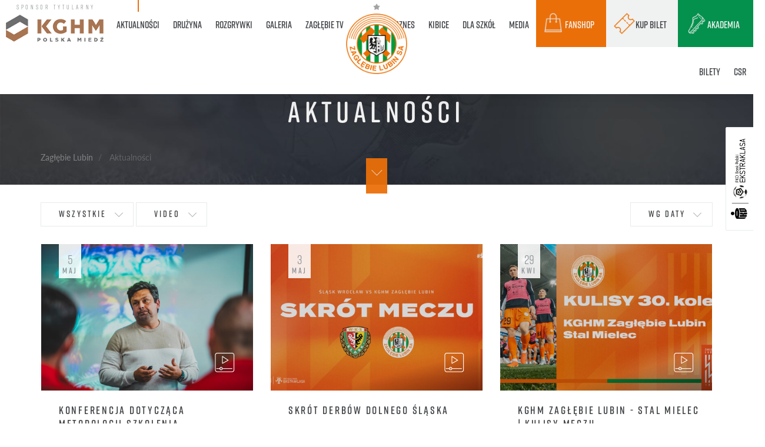

--- FILE ---
content_type: text/html; charset=UTF-8
request_url: https://www.zaglebie.com/Aktualnosci?type=video&page=9
body_size: 17924
content:
<!DOCTYPE html>
<html class="no-js" lang="pl">

<head>

<!-- Facebook Pixel Code -->
<script>
!function(f,b,e,v,n,t,s)
{if(f.fbq)return;n=f.fbq=function(){n.callMethod?
n.callMethod.apply(n,arguments):n.queue.push(arguments)};
if(!f._fbq)f._fbq=n;n.push=n;n.loaded=!0;n.version='2.0';
n.queue=[];t=b.createElement(e);t.async=!0;
t.src=v;s=b.getElementsByTagName(e)[0];
s.parentNode.insertBefore(t,s)}(window,document,'script',
'https://connect.facebook.net/en_US/fbevents.js');
fbq('init', '278603914972129'); 
fbq('track', 'PageView');
</script>
<noscript>
<img height="1" width="1" 
src="https://www.facebook.com/tr?id=278603914972129&ev=PageView
&noscript=1"/>
</noscript>
<!-- End Facebook Pixel Code -->


  <meta charset="UTF-8">
  <meta http-equiv="X-UA-Compatible" content="IE=edge">
  <meta name="viewport" content="width=device-width, initial-scale=1.0">
  <meta name="robots" content="index, follow">

  <link rel="stylesheet" href="https://use.typekit.net/quk8mwk.css">

  
    <title>Aktualności / KGHM Zagłębie Lubin</title>
<link href="/static/css/main.css?v2.95" media="screen" rel="stylesheet" type="text/css" />  <script src="/static/js/vendor/modernizr.min.js" type="text/javascript"></script>
  <script src="/static/js/vendor/jquery.min.js" type="text/javascript"></script>

  <!-- Google tag (gtag.js) -->
  <script async src="https://www.googletagmanager.com/gtag/js?id=G-RDNTDN4JT1"></script>
  <script>
    window.dataLayer = window.dataLayer || [];

    function gtag() {
      dataLayer.push(arguments);
    }
    gtag('js', new Date());

    gtag('config', 'G-RDNTDN4JT1');
  </script>

</head>


<body class=" front type-video id-7 page-inner lang-pl ">

<!-- Google tag (gtag.js) -->
<script async src="https://www.googletagmanager.com/gtag/js?id=AW-11099323579"></script>
<script>
  window.dataLayer = window.dataLayer || [];
  function gtag(){dataLayer.push(arguments);}
  gtag('js', new Date());

  gtag('config', 'AW-11099323579');
</script>



      <div class="loader-wrapper">
      <div class='overlay'></div>
      <div class='loader'>
        <div class='logo'><img src='/static/img/logo-zl.svg' alt='' /></div>
      </div>
    </div>
  
  <div class="page-wrapper">
    <div id="top">
      <div class="navbar-wrapper" data-in-view="active">
    <nav class="navbar navbar-default navbar-primary" role="navigation">
        <div class="container">
                        <div class="navbar-sponsor">
                <div class="sponsor">
                    <div class="sponsor-label"><span>sponsor tytularny</span></div>
                    <div class="sponsor-logo">
                        <a href="https://kghm.com" target="_blank">
                            <img src="/static/img/kghm-nav.png" alt="sponsor KGHM" />
                        </a>
                    </div>
                </div>
            </div>
            <div class="navbar-header">
                <button type="button" class="navbar-toggle collapsed" data-toggle="collapse" data-target="#navbar">
                    <span class="sr-only">Menu</span>
                    <span class="icon-bar"></span><span class="icon-bar"></span><span class="icon-bar"></span>
                </button>
                <div class="navbar-brand">
                    <div class="brand-logo">
                        <a href="/" data-toggle="tooltip" data-placement="bottom" data-delay='delay: { "show": 500, "hide": 100 }' title="Oficjalny serwis Zagłębie Lubin">
                            <img src="/static/img/logo-zaglebielubin.png" alt="KGHM Zagłębie Lubin" />
                        </a>
                    </div>
                                    </div>
            </div>
            <div class="collapse navbar-collapse" id='navbar'>
                                <ul class="nav navbar-nav ul-1 ul-primary">
                                                                                                                        <li class="submenu submenu-5 megamenu megamenu-news main active mainactive">
                                <a href="/Aktualnosci" class="megamenu megamenu-news main active mainactive">
                                    <span data-hover="Aktualności">
                                        Aktualności                                    </span>
                                </a>
                                                                    <div class="megamenu-container">
                                                                        <ul class="ul-2 megamenu-nav">
                                                                                                                                <li class="">
                                                <a href="/Aktualnosci/Pierwszy-zespol">
                                                    <span data-hover="Pierwszy zespół">
                                                        Pierwszy zespół                                                    </span>
                                                </a>
                                            </li>
                                                                                                                                <li class="">
                                                <a href="/Aktualnosci/Drugi-zespol">
                                                    <span data-hover="Drugi zespół">
                                                        Drugi zespół                                                    </span>
                                                </a>
                                            </li>
                                                                                                                                <li class="">
                                                <a href="/Aktualnosci/Akademia">
                                                    <span data-hover="Akademia">
                                                        Akademia                                                    </span>
                                                </a>
                                            </li>
                                                                                                                                <li class="">
                                                <a href="/Aktualnosci/Klub">
                                                    <span data-hover="Klub">
                                                        Klub                                                    </span>
                                                </a>
                                            </li>
                                                                                                                                <li class="">
                                                <a href="/Aktualnosci/Inne">
                                                    <span data-hover="Inne">
                                                        Inne                                                    </span>
                                                </a>
                                            </li>
                                                                            </ul>
                                                                                                                        <div class="megamenu-content">
                                                
<div id="megamenu-news" class="megamenu-news-wrapper" data-in-view="active">
	<div class="menu-item-list">
		<div class="menu-item menu-item-1">
														<a class="a-item" href="/Aktualnosci/Pierwszy-zespol/jakub-kolan-na-dluzej-w-kghm-zaglebiu-lubin-_n19385">
					<span class="img"> 
						<img width="420" height="240" alt="" src="/aktualnosci/2026/1/image-thumb__133044__megamenu-cover/kolan_1080.jpeg" srcset="/aktualnosci/2026/1/image-thumb__133044__megamenu-cover/kolan_1080.jpeg 1x, /aktualnosci/2026/1/image-thumb__133044__megamenu-cover/kolan_1080@2x.jpeg 2x" />						<span class="ico ico-domyślny"></span>
					</span>
					<span class="info">
						<h4>
							<span>aktualności</span><br>
							Jakub Kolan na dłużej w&nbsp;KGHM Zagłębiu Lubin! 						</h4> 
					</span>
				</a>
					</div>
		<div class="menu-item menu-item-2">
														<a class="a-item" href="/Galeria/Pierwsza-druzyna/trzeci-dzien-pracy-w-obiektywie_g19384">
					<span class="img"> 
						<img width="420" height="240" alt="" src="/galerie/2026/1/7.01%20Trening/image-thumb__133028__megamenu-cover/DSC07451.jpeg" srcset="/galerie/2026/1/7.01%20Trening/image-thumb__133028__megamenu-cover/DSC07451.jpeg 1x, /galerie/2026/1/7.01%20Trening/image-thumb__133028__megamenu-cover/DSC07451@2x.jpeg 2x" />						<span class="ico ico-foto"></span>
					</span>
					<span class="info">
						<h4>	
														<span>galerie</span><br>
							Trzeci dzień pracy w&nbsp;obiektywie - 						</h4> 
					</span>
				</a>
					</div>
		<div class="menu-item menu-item-3">
										<a class="a-item" href="/Zaglebie-TV#miedziowe-mikolajki_v19364">
					<span class="img"> 
						<img width="420" height="240" alt="" src="/aktualnosci/2025/12/image-thumb__132988__megamenu-cover/mikolajki.jpeg" srcset="/aktualnosci/2025/12/image-thumb__132988__megamenu-cover/mikolajki.jpeg 1x, /aktualnosci/2025/12/image-thumb__132988__megamenu-cover/mikolajki@2x.jpeg 2x" />						<span class="ico ico-video"></span>
					</span>
					<span class="info">
						<h4>
							<span>zagłębie tv</span><br>
							Miedziowe Mikołajki						</h4> 
					</span>
				</a>
					</div>
	</div>
</div>                                            </div>
                                                                                                                                                    </div>
                                                            </li>
                                                                                                                                                <li class="submenu submenu-2 megamenu megamenu-team main">
                                <a href="/Druzyna" class="megamenu megamenu-team main">
                                    <span data-hover="Drużyna">
                                        Drużyna                                    </span>
                                </a>
                                                                    <div class="megamenu-container">
                                                                        <ul class="ul-2 megamenu-nav">
                                                                                                                                <li class="">
                                                <a href="/Druzyna">
                                                    <span data-hover="KGHM Zagłębie Lubin">
                                                        KGHM Zagłębie Lubin                                                    </span>
                                                </a>
                                            </li>
                                                                                                                                <li class="">
                                                <a href="/Druzyna/II-Druzyna">
                                                    <span data-hover="KGHM Zagłębie II Lubin">
                                                        KGHM Zagłębie II Lubin                                                    </span>
                                                </a>
                                            </li>
                                                                            </ul>
                                                                                                                        <div class="megamenu-content">
                                                <div id="megamenu-team" class="megamenu-team-wrapper" data-in-view="active">
            <div class="menu-team-list menu-team-list-1 active ">
                                                <div class="menu-team-position">
                        <h5>bramkarze</h5>
                        <ul>
                                                                                                                                                                                <li>
                                            <a class="a-item" href="https://www.zaglebie.com/Druzyna/adam-matysek_t17912">
                                                <span class="img">
                                                    <img width="30" height="30" alt="" src="/zespol/pierwsza%20druzyna/2025-2026/Avatar/image-thumb__130426__megamenu-team-avatar/avatary_0032_20250704_TF016d.png" srcset="/zespol/pierwsza%20druzyna/2025-2026/Avatar/image-thumb__130426__megamenu-team-avatar/avatary_0032_20250704_TF016d.png 1x, /zespol/pierwsza%20druzyna/2025-2026/Avatar/image-thumb__130426__megamenu-team-avatar/avatary_0032_20250704_TF016d@2x.png 2x" />                                                </span>
                                                <span class="info">
                                                    <span class="num">22</span>
                                                    Adam Matysek                                                </span>
                                            </a>
                                        </li>
                                                                                                                                                                                        <li>
                                            <a class="a-item" href="https://www.zaglebie.com/Druzyna/dominik-hladun_t17137">
                                                <span class="img">
                                                    <img width="30" height="30" alt="" src="/zespol/pierwsza%20druzyna/2025-2026/Avatar/image-thumb__130417__megamenu-team-avatar/avatary_0033_20250704_TF009d.png" srcset="/zespol/pierwsza%20druzyna/2025-2026/Avatar/image-thumb__130417__megamenu-team-avatar/avatary_0033_20250704_TF009d.png 1x, /zespol/pierwsza%20druzyna/2025-2026/Avatar/image-thumb__130417__megamenu-team-avatar/avatary_0033_20250704_TF009d@2x.png 2x" />                                                </span>
                                                <span class="info">
                                                    <span class="num">30</span>
                                                    Dominik Hładun                                                </span>
                                            </a>
                                        </li>
                                                                                                                                                                                        <li>
                                            <a class="a-item" href="https://www.zaglebie.com/Druzyna/jasmin-buric_t12484">
                                                <span class="img">
                                                    <img width="30" height="30" alt="" src="/zespol/pierwsza%20druzyna/2025-2026/Avatar/image-thumb__130438__megamenu-team-avatar/avatary_0030_20250704_TF028d.png" srcset="/zespol/pierwsza%20druzyna/2025-2026/Avatar/image-thumb__130438__megamenu-team-avatar/avatary_0030_20250704_TF028d.png 1x, /zespol/pierwsza%20druzyna/2025-2026/Avatar/image-thumb__130438__megamenu-team-avatar/avatary_0030_20250704_TF028d@2x.png 2x" />                                                </span>
                                                <span class="info">
                                                    <span class="num">1</span>
                                                    Jasmin Burić                                                </span>
                                            </a>
                                        </li>
                                                                                                                                                                                        <li>
                                            <a class="a-item" href="https://www.zaglebie.com/Druzyna/rafal-gikiewicz_t19227">
                                                <span class="img">
                                                    <img width="30" height="30" alt="" src="/zespol/pierwsza%20druzyna/2025-2026/Avatar/image-thumb__132485__megamenu-team-avatar/giki_awatar.png" srcset="/zespol/pierwsza%20druzyna/2025-2026/Avatar/image-thumb__132485__megamenu-team-avatar/giki_awatar.png 1x, /zespol/pierwsza%20druzyna/2025-2026/Avatar/image-thumb__132485__megamenu-team-avatar/giki_awatar@2x.png 2x" />                                                </span>
                                                <span class="info">
                                                    <span class="num">12</span>
                                                    Rafał Gikiewicz                                                </span>
                                            </a>
                                        </li>
                                                                                                                                                                                                                                                                                                                                                                                                                                                                                                                                                                                                                                                                                                                                                                                                                                                                                                                                                                                                                                                                                                                                                                                                                                                                                                                                                                                                                                                                                                                                                                                                                                                                                                                                                                                                                                                                                            </ul>
                    </div>
                                                                <div class="menu-team-position">
                        <h5>obrońcy</h5>
                        <ul>
                                                                                                                                                                                                                                                                                                                                                                                                                                                                                                                                                                                                                                                                            <li>
                                            <a class="a-item" href="https://www.zaglebie.com/Druzyna/aleks-lawniczak_t12494">
                                                <span class="img">
                                                    <img width="30" height="30" alt="" src="/zespol/pierwsza%20druzyna/2025-2026/Avatar/image-thumb__130443__megamenu-team-avatar/avatary_0022_20250704_TF070d.png" srcset="/zespol/pierwsza%20druzyna/2025-2026/Avatar/image-thumb__130443__megamenu-team-avatar/avatary_0022_20250704_TF070d.png 1x, /zespol/pierwsza%20druzyna/2025-2026/Avatar/image-thumb__130443__megamenu-team-avatar/avatary_0022_20250704_TF070d@2x.png 2x" />                                                </span>
                                                <span class="info">
                                                    <span class="num">5</span>
                                                    Aleks Ławniczak                                                </span>
                                            </a>
                                        </li>
                                                                                                                                                                                        <li>
                                            <a class="a-item" href="https://www.zaglebie.com/Druzyna/damian-michalski_t18028">
                                                <span class="img">
                                                    <img width="30" height="30" alt="" src="/zespol/pierwsza%20druzyna/2025-2026/Avatar/image-thumb__130418__megamenu-team-avatar/avatary_0024_20250704_TF058d.png" srcset="/zespol/pierwsza%20druzyna/2025-2026/Avatar/image-thumb__130418__megamenu-team-avatar/avatary_0024_20250704_TF058d.png 1x, /zespol/pierwsza%20druzyna/2025-2026/Avatar/image-thumb__130418__megamenu-team-avatar/avatary_0024_20250704_TF058d@2x.png 2x" />                                                </span>
                                                <span class="info">
                                                    <span class="num">4</span>
                                                    Damian Michalski                                                </span>
                                            </a>
                                        </li>
                                                                                                                                                                                        <li>
                                            <a class="a-item" href="https://www.zaglebie.com/Druzyna/igor-orlikowski_t15275">
                                                <span class="img">
                                                    <img width="30" height="30" alt="" src="/zespol/pierwsza%20druzyna/2025-2026/Avatar/image-thumb__130429__megamenu-team-avatar/avatary_0010_20250704_TF149d.png" srcset="/zespol/pierwsza%20druzyna/2025-2026/Avatar/image-thumb__130429__megamenu-team-avatar/avatary_0010_20250704_TF149d.png 1x, /zespol/pierwsza%20druzyna/2025-2026/Avatar/image-thumb__130429__megamenu-team-avatar/avatary_0010_20250704_TF149d@2x.png 2x" />                                                </span>
                                                <span class="info">
                                                    <span class="num">31</span>
                                                    Igor Orlikowski                                                </span>
                                            </a>
                                        </li>
                                                                                                                                                                                        <li>
                                            <a class="a-item" href="https://www.zaglebie.com/Druzyna/josip-corluka_t18060">
                                                <span class="img">
                                                    <img width="30" height="30" alt="" src="/zespol/pierwsza%20druzyna/2025-2026/Avatar/image-thumb__130424__megamenu-team-avatar/avatary_0031_20250704_TF020d.png" srcset="/zespol/pierwsza%20druzyna/2025-2026/Avatar/image-thumb__130424__megamenu-team-avatar/avatary_0031_20250704_TF020d.png 1x, /zespol/pierwsza%20druzyna/2025-2026/Avatar/image-thumb__130424__megamenu-team-avatar/avatary_0031_20250704_TF020d@2x.png 2x" />                                                </span>
                                                <span class="info">
                                                    <span class="num">16</span>
                                                    Josip Ćorluka                                                </span>
                                            </a>
                                        </li>
                                                                                                                                                                                        <li>
                                            <a class="a-item" href="https://www.zaglebie.com/Druzyna/kamil-sochan_t17999">
                                                <span class="img">
                                                    <img width="30" height="30" alt="" src="/zespol/pierwsza%20druzyna/2025-2026/Avatar/image-thumb__130437__megamenu-team-avatar/avatary_0012_20250704_TF138d.png" srcset="/zespol/pierwsza%20druzyna/2025-2026/Avatar/image-thumb__130437__megamenu-team-avatar/avatary_0012_20250704_TF138d.png 1x, /zespol/pierwsza%20druzyna/2025-2026/Avatar/image-thumb__130437__megamenu-team-avatar/avatary_0012_20250704_TF138d@2x.png 2x" />                                                </span>
                                                <span class="info">
                                                    <span class="num">2</span>
                                                    Kamil Sochań                                                </span>
                                            </a>
                                        </li>
                                                                                                                                                                                        <li>
                                            <a class="a-item" href="https://www.zaglebie.com/Druzyna/luka-lucic_t18709">
                                                <span class="img">
                                                    <img width="30" height="30" alt="" src="/zespol/pierwsza%20druzyna/2025-2026/Avatar/image-thumb__130433__megamenu-team-avatar/avatary_0027_20250704_TF043d.png" srcset="/zespol/pierwsza%20druzyna/2025-2026/Avatar/image-thumb__130433__megamenu-team-avatar/avatary_0027_20250704_TF043d.png 1x, /zespol/pierwsza%20druzyna/2025-2026/Avatar/image-thumb__130433__megamenu-team-avatar/avatary_0027_20250704_TF043d@2x.png 2x" />                                                </span>
                                                <span class="info">
                                                    <span class="num">35</span>
                                                    Luka Lucić                                                </span>
                                            </a>
                                        </li>
                                                                                                                                                                                        <li>
                                            <a class="a-item" href="https://www.zaglebie.com/Druzyna/mateusz-grzybek_t14250">
                                                <span class="img">
                                                    <img width="30" height="30" alt="" src="/zespol/pierwsza%20druzyna/2025-2026/Avatar/image-thumb__130428__megamenu-team-avatar/avatary_0035_20250704_TF001d.png" srcset="/zespol/pierwsza%20druzyna/2025-2026/Avatar/image-thumb__130428__megamenu-team-avatar/avatary_0035_20250704_TF001d.png 1x, /zespol/pierwsza%20druzyna/2025-2026/Avatar/image-thumb__130428__megamenu-team-avatar/avatary_0035_20250704_TF001d@2x.png 2x" />                                                </span>
                                                <span class="info">
                                                    <span class="num">13</span>
                                                    Mateusz Grzybek                                                </span>
                                            </a>
                                        </li>
                                                                                                                                                                                        <li>
                                            <a class="a-item" href="https://www.zaglebie.com/Druzyna/michal-nalepa_t15241">
                                                <span class="img">
                                                    <img width="30" height="30" alt="" src="/zespol/pierwsza%20druzyna/2025-2026/Avatar/image-thumb__130416__megamenu-team-avatar/avatary_0025_20250704_TF053d.png" srcset="/zespol/pierwsza%20druzyna/2025-2026/Avatar/image-thumb__130416__megamenu-team-avatar/avatary_0025_20250704_TF053d.png 1x, /zespol/pierwsza%20druzyna/2025-2026/Avatar/image-thumb__130416__megamenu-team-avatar/avatary_0025_20250704_TF053d@2x.png 2x" />                                                </span>
                                                <span class="info">
                                                    <span class="num">25</span>
                                                    Michał Nalepa                                                </span>
                                            </a>
                                        </li>
                                                                                                                                                                                        <li>
                                            <a class="a-item" href="https://www.zaglebie.com/Druzyna/roman-yakuba_t18708">
                                                <span class="img">
                                                    <img width="30" height="30" alt="" src="/zespol/pierwsza%20druzyna/2025-2026/Avatar/image-thumb__130434__megamenu-team-avatar/avatary_0029_20250704_TF031d.png" srcset="/zespol/pierwsza%20druzyna/2025-2026/Avatar/image-thumb__130434__megamenu-team-avatar/avatary_0029_20250704_TF031d.png 1x, /zespol/pierwsza%20druzyna/2025-2026/Avatar/image-thumb__130434__megamenu-team-avatar/avatary_0029_20250704_TF031d@2x.png 2x" />                                                </span>
                                                <span class="info">
                                                    <span class="num">3</span>
                                                    Roman Yakuba                                                </span>
                                            </a>
                                        </li>
                                                                                                                                                                                                                                                                                                                                                                                                                                                                                                                                                                                                                                                                                                                                                                                                                                                                                                                                                                                                                                            </ul>
                    </div>
                                                                <div class="menu-team-position">
                        <h5>pomocnicy</h5>
                        <ul>
                                                                                                                                                                                                                                                                                                                                                                                                                                                                                                                                                                                                                                                                                                                                                                                                                                                                                                                                                                                                                                                                                                                                                                                                                                                                                                                <li>
                                            <a class="a-item" href="https://www.zaglebie.com/Druzyna/adam-radwanski_t16933">
                                                <span class="img">
                                                    <img width="30" height="30" alt="" src="/zespol/pierwsza%20druzyna/2025-2026/Avatar/image-thumb__130445__megamenu-team-avatar/avatary_0017_20250704_TF099d.png" srcset="/zespol/pierwsza%20druzyna/2025-2026/Avatar/image-thumb__130445__megamenu-team-avatar/avatary_0017_20250704_TF099d.png 1x, /zespol/pierwsza%20druzyna/2025-2026/Avatar/image-thumb__130445__megamenu-team-avatar/avatary_0017_20250704_TF099d@2x.png 2x" />                                                </span>
                                                <span class="info">
                                                    <span class="num">18</span>
                                                    Adam Radwański                                                </span>
                                            </a>
                                        </li>
                                                                                                                                                                                        <li>
                                            <a class="a-item" href="https://www.zaglebie.com/Druzyna/cyprian-popielec_t15475">
                                                <span class="img">
                                                    <img width="30" height="30" alt="" src="/zespol/pierwsza%20druzyna/2025-2026/Avatar/image-thumb__130432__megamenu-team-avatar/avatary_0004_20250704_TF183d.png" srcset="/zespol/pierwsza%20druzyna/2025-2026/Avatar/image-thumb__130432__megamenu-team-avatar/avatary_0004_20250704_TF183d.png 1x, /zespol/pierwsza%20druzyna/2025-2026/Avatar/image-thumb__130432__megamenu-team-avatar/avatary_0004_20250704_TF183d@2x.png 2x" />                                                </span>
                                                <span class="info">
                                                    <span class="num">99</span>
                                                    Cyprian Popielec                                                </span>
                                            </a>
                                        </li>
                                                                                                                                                                                        <li>
                                            <a class="a-item" href="https://www.zaglebie.com/Druzyna/damian-dabrowski_t15126">
                                                <span class="img">
                                                    <img width="30" height="30" alt="" src="/zespol/pierwsza%20druzyna/2025-2026/Avatar/image-thumb__130451__megamenu-team-avatar/avatary_0005_20250704_TF178d.png" srcset="/zespol/pierwsza%20druzyna/2025-2026/Avatar/image-thumb__130451__megamenu-team-avatar/avatary_0005_20250704_TF178d.png 1x, /zespol/pierwsza%20druzyna/2025-2026/Avatar/image-thumb__130451__megamenu-team-avatar/avatary_0005_20250704_TF178d@2x.png 2x" />                                                </span>
                                                <span class="info">
                                                    <span class="num">8</span>
                                                    Damian  Dąbrowski                                                </span>
                                            </a>
                                        </li>
                                                                                                                                                                                        <li>
                                            <a class="a-item" href="https://www.zaglebie.com/Druzyna/filip-kocaba_t12615">
                                                <span class="img">
                                                    <img width="30" height="30" alt="" src="/zespol/pierwsza%20druzyna/2025-2026/Avatar/image-thumb__130442__megamenu-team-avatar/avatary_0014_20250704_TF124d.png" srcset="/zespol/pierwsza%20druzyna/2025-2026/Avatar/image-thumb__130442__megamenu-team-avatar/avatary_0014_20250704_TF124d.png 1x, /zespol/pierwsza%20druzyna/2025-2026/Avatar/image-thumb__130442__megamenu-team-avatar/avatary_0014_20250704_TF124d@2x.png 2x" />                                                </span>
                                                <span class="info">
                                                    <span class="num">39</span>
                                                    Filip Kocaba                                                </span>
                                            </a>
                                        </li>
                                                                                                                                                                                        <li>
                                            <a class="a-item" href="https://www.zaglebie.com/Druzyna/hubert-adamczyk_t17334">
                                                <span class="img">
                                                    <img width="30" height="30" alt="" src="/zespol/pierwsza%20druzyna/2025-2026/Avatar/image-thumb__130447__megamenu-team-avatar/avatary_0028_20250704_TF038d.png" srcset="/zespol/pierwsza%20druzyna/2025-2026/Avatar/image-thumb__130447__megamenu-team-avatar/avatary_0028_20250704_TF038d.png 1x, /zespol/pierwsza%20druzyna/2025-2026/Avatar/image-thumb__130447__megamenu-team-avatar/avatary_0028_20250704_TF038d@2x.png 2x" />                                                </span>
                                                <span class="info">
                                                    <span class="num">15</span>
                                                    Hubert Adamczyk                                                </span>
                                            </a>
                                        </li>
                                                                                                                                                                                        <li>
                                            <a class="a-item" href="https://www.zaglebie.com/Druzyna/jakub-kolan_t13934">
                                                <span class="img">
                                                    <img width="30" height="30" alt="" src="/zespol/pierwsza%20druzyna/2025-2026/Avatar/image-thumb__130421__megamenu-team-avatar/avatary_0009_20250704_TF155d.png" srcset="/zespol/pierwsza%20druzyna/2025-2026/Avatar/image-thumb__130421__megamenu-team-avatar/avatary_0009_20250704_TF155d.png 1x, /zespol/pierwsza%20druzyna/2025-2026/Avatar/image-thumb__130421__megamenu-team-avatar/avatary_0009_20250704_TF155d@2x.png 2x" />                                                </span>
                                                <span class="info">
                                                    <span class="num">26</span>
                                                    Jakub Kolan                                                </span>
                                            </a>
                                        </li>
                                                                                                                                                                                        <li>
                                            <a class="a-item" href="https://www.zaglebie.com/Druzyna/jakub-sypek_t18710">
                                                <span class="img">
                                                    <img width="30" height="30" alt="" src="/zespol/pierwsza%20druzyna/2025-2026/Avatar/image-thumb__130423__megamenu-team-avatar/avatary_0001_20250704_TF201d.png" srcset="/zespol/pierwsza%20druzyna/2025-2026/Avatar/image-thumb__130423__megamenu-team-avatar/avatary_0001_20250704_TF201d.png 1x, /zespol/pierwsza%20druzyna/2025-2026/Avatar/image-thumb__130423__megamenu-team-avatar/avatary_0001_20250704_TF201d@2x.png 2x" />                                                </span>
                                                <span class="info">
                                                    <span class="num">19</span>
                                                    Jakub Sypek                                                </span>
                                            </a>
                                        </li>
                                                                                                                                                                                        <li>
                                            <a class="a-item" href="https://www.zaglebie.com/Druzyna/jesus-diaz_t18985">
                                                <span class="img">
                                                    <img width="30" height="30" alt="" src="/zespol/pierwsza%20druzyna/2025-2026/Avatar/image-thumb__131501__megamenu-team-avatar/avatary_1.png" srcset="/zespol/pierwsza%20druzyna/2025-2026/Avatar/image-thumb__131501__megamenu-team-avatar/avatary_1.png 1x, /zespol/pierwsza%20druzyna/2025-2026/Avatar/image-thumb__131501__megamenu-team-avatar/avatary_1@2x.png 2x" />                                                </span>
                                                <span class="info">
                                                    <span class="num">27</span>
                                                    Jesús Díaz                                                </span>
                                            </a>
                                        </li>
                                                                                                                                                                                        <li>
                                            <a class="a-item" href="https://www.zaglebie.com/Druzyna/kajetan-szmyt_t16943">
                                                <span class="img">
                                                    <img width="30" height="30" alt="" src="/zespol/pierwsza%20druzyna/2025-2026/Avatar/image-thumb__130448__megamenu-team-avatar/avatary_0023_20250704_TF065d.png" srcset="/zespol/pierwsza%20druzyna/2025-2026/Avatar/image-thumb__130448__megamenu-team-avatar/avatary_0023_20250704_TF065d.png 1x, /zespol/pierwsza%20druzyna/2025-2026/Avatar/image-thumb__130448__megamenu-team-avatar/avatary_0023_20250704_TF065d@2x.png 2x" />                                                </span>
                                                <span class="info">
                                                    <span class="num">77</span>
                                                    Kajetan Szmyt                                                </span>
                                            </a>
                                        </li>
                                                                                                                                                                                        <li>
                                            <a class="a-item" href="https://www.zaglebie.com/Druzyna/kamil-nowogonski_t18716">
                                                <span class="img">
                                                    <img width="30" height="30" alt="" src="/zespol/pierwsza%20druzyna/2025-2026/Avatar/image-thumb__130449__megamenu-team-avatar/avatary_0007_20250704_TF167d.png" srcset="/zespol/pierwsza%20druzyna/2025-2026/Avatar/image-thumb__130449__megamenu-team-avatar/avatary_0007_20250704_TF167d.png 1x, /zespol/pierwsza%20druzyna/2025-2026/Avatar/image-thumb__130449__megamenu-team-avatar/avatary_0007_20250704_TF167d@2x.png 2x" />                                                </span>
                                                <span class="info">
                                                    <span class="num">71</span>
                                                    Kamil Nowogoński                                                </span>
                                            </a>
                                        </li>
                                                                                                                                                                                        <li>
                                            <a class="a-item" href="https://www.zaglebie.com/Druzyna/marcel-regula_t17132">
                                                <span class="img">
                                                    <img width="30" height="30" alt="" src="/zespol/pierwsza%20druzyna/2025-2026/Avatar/image-thumb__130440__megamenu-team-avatar/avatary_0016_20250704_TF107d.png" srcset="/zespol/pierwsza%20druzyna/2025-2026/Avatar/image-thumb__130440__megamenu-team-avatar/avatary_0016_20250704_TF107d.png 1x, /zespol/pierwsza%20druzyna/2025-2026/Avatar/image-thumb__130440__megamenu-team-avatar/avatary_0016_20250704_TF107d@2x.png 2x" />                                                </span>
                                                <span class="info">
                                                    <span class="num">44</span>
                                                    Marcel Reguła                                                </span>
                                            </a>
                                        </li>
                                                                                                                                                                                        <li>
                                            <a class="a-item" href="https://www.zaglebie.com/Druzyna/mateusz-dziewiatowski_t16353">
                                                <span class="img">
                                                    <img width="30" height="30" alt="" src="/zespol/pierwsza%20druzyna/2025-2026/Avatar/image-thumb__130419__megamenu-team-avatar/avatary_0006_20250704_TF172d.png" srcset="/zespol/pierwsza%20druzyna/2025-2026/Avatar/image-thumb__130419__megamenu-team-avatar/avatary_0006_20250704_TF172d.png 1x, /zespol/pierwsza%20druzyna/2025-2026/Avatar/image-thumb__130419__megamenu-team-avatar/avatary_0006_20250704_TF172d@2x.png 2x" />                                                </span>
                                                <span class="info">
                                                    <span class="num">20</span>
                                                    Mateusz Dziewiatowski                                                </span>
                                            </a>
                                        </li>
                                                                                                                                                                                        <li>
                                            <a class="a-item" href="https://www.zaglebie.com/Druzyna/tomasz-makowski_t13278">
                                                <span class="img">
                                                    <img width="30" height="30" alt="" src="/zespol/pierwsza%20druzyna/2025-2026/Avatar/image-thumb__130450__megamenu-team-avatar/avatary_0019_20250704_TF088d.png" srcset="/zespol/pierwsza%20druzyna/2025-2026/Avatar/image-thumb__130450__megamenu-team-avatar/avatary_0019_20250704_TF088d.png 1x, /zespol/pierwsza%20druzyna/2025-2026/Avatar/image-thumb__130450__megamenu-team-avatar/avatary_0019_20250704_TF088d@2x.png 2x" />                                                </span>
                                                <span class="info">
                                                    <span class="num">6</span>
                                                    Tomasz Makowski                                                </span>
                                            </a>
                                        </li>
                                                                                                                        </ul>
                    </div>
                                                                <div class="menu-team-position">
                        <h5>napastnicy</h5>
                        <ul>
                                                                                                                                                                                                                                                                                                                                                                                                                                                                <li>
                                            <a class="a-item" href="https://www.zaglebie.com/Druzyna/arkadiusz-wozniak_t13271">
                                                <span class="img">
                                                    <img width="30" height="30" alt="" src="/zespol/pierwsza%20druzyna/2025-2026/Avatar/image-thumb__130439__megamenu-team-avatar/avatary_0020_20250704_TF083d.png" srcset="/zespol/pierwsza%20druzyna/2025-2026/Avatar/image-thumb__130439__megamenu-team-avatar/avatary_0020_20250704_TF083d.png 1x, /zespol/pierwsza%20druzyna/2025-2026/Avatar/image-thumb__130439__megamenu-team-avatar/avatary_0020_20250704_TF083d@2x.png 2x" />                                                </span>
                                                <span class="info">
                                                    <span class="num">11</span>
                                                    Arkadiusz Woźniak                                                </span>
                                            </a>
                                        </li>
                                                                                                                                                                                        <li>
                                            <a class="a-item" href="https://www.zaglebie.com/Druzyna/leonardo-rocha_t18984">
                                                <span class="img">
                                                    <img width="30" height="30" alt="" src="/zespol/pierwsza%20druzyna/2025-2026/Avatar/image-thumb__131502__megamenu-team-avatar/avatary_2.png" srcset="/zespol/pierwsza%20druzyna/2025-2026/Avatar/image-thumb__131502__megamenu-team-avatar/avatary_2.png 1x, /zespol/pierwsza%20druzyna/2025-2026/Avatar/image-thumb__131502__megamenu-team-avatar/avatary_2@2x.png 2x" />                                                </span>
                                                <span class="info">
                                                    <span class="num">55</span>
                                                    Leonardo Rocha                                                </span>
                                            </a>
                                        </li>
                                                                                                                                                                                        <li>
                                            <a class="a-item" href="https://www.zaglebie.com/Druzyna/michalis-kosidis_t18801">
                                                <span class="img">
                                                    <img width="30" height="30" alt="" src="/zespol/pierwsza%20druzyna/2025-2026/Avatar/image-thumb__130746__megamenu-team-avatar/avatary_0036_kosidis.png" srcset="/zespol/pierwsza%20druzyna/2025-2026/Avatar/image-thumb__130746__megamenu-team-avatar/avatary_0036_kosidis.png 1x, /zespol/pierwsza%20druzyna/2025-2026/Avatar/image-thumb__130746__megamenu-team-avatar/avatary_0036_kosidis@2x.png 2x" />                                                </span>
                                                <span class="info">
                                                    <span class="num">9</span>
                                                    Michalis Kosidis                                                </span>
                                            </a>
                                        </li>
                                                                                                                                                                                                                                                                                                                                                                                                                                                                                                                                                                                                                                                                                                                                                                                                                                                                                                                                                                                                                                                                                                                                                                                                                                                                                                                                                                                                                                                                                                                                                                                                                                                                                </ul>
                    </div>
                                                                </div>
            <div class="menu-team-list menu-team-list-2  ">
                                                <div class="menu-team-position">
                        <h5>bramkarze</h5>
                        <ul>
                                                                                                                                                                                <li>
                                            <a class="a-item" href="https://www.zaglebie.com/Druzyna/II-Druzyna/adam-matysek_t15554">
                                                <span class="img">
                                                    <img width="30" height="30" alt="" src="/zespol/druga%20druzyna/2024-2025/Glowki/image-thumb__127549__megamenu-team-avatar/1.png" srcset="/zespol/druga%20druzyna/2024-2025/Glowki/image-thumb__127549__megamenu-team-avatar/1.png 1x, /zespol/druga%20druzyna/2024-2025/Glowki/image-thumb__127549__megamenu-team-avatar/1@2x.png 2x" />                                                </span>
                                                <span class="info">
                                                    <span class="num"></span>
                                                    Adam Matysek                                                </span>
                                            </a>
                                        </li>
                                                                                                                                                                                        <li>
                                            <a class="a-item" href="https://www.zaglebie.com/Druzyna/II-Druzyna/daniel-slobodzian_t18096">
                                                <span class="img">
                                                    <img width="30" height="30" alt="" src="/zespol/druga%20druzyna/2024-2025/Glowki/image-thumb__127555__megamenu-team-avatar/22.png" srcset="/zespol/druga%20druzyna/2024-2025/Glowki/image-thumb__127555__megamenu-team-avatar/22.png 1x, /zespol/druga%20druzyna/2024-2025/Glowki/image-thumb__127555__megamenu-team-avatar/22@2x.png 2x" />                                                </span>
                                                <span class="info">
                                                    <span class="num"></span>
                                                    Daniel Slobodzian                                                </span>
                                            </a>
                                        </li>
                                                                                                                                                                                        <li>
                                            <a class="a-item" href="https://www.zaglebie.com/Druzyna/II-Druzyna/franciszek-nowak_t19056">
                                                <span class="img">
                                                    <img width="30" height="30" alt="" src="/aktualnosci/2025/9/pilkarz%20pusty/image-thumb__131799__megamenu-team-avatar/pilkarz_pusty.png" srcset="/aktualnosci/2025/9/pilkarz%20pusty/image-thumb__131799__megamenu-team-avatar/pilkarz_pusty.png 1x, /aktualnosci/2025/9/pilkarz%20pusty/image-thumb__131799__megamenu-team-avatar/pilkarz_pusty@2x.png 2x" />                                                </span>
                                                <span class="info">
                                                    <span class="num"></span>
                                                    Franciszek Nowak                                                </span>
                                            </a>
                                        </li>
                                                                                                                                                                                        <li>
                                            <a class="a-item" href="https://www.zaglebie.com/Druzyna/II-Druzyna/mateusz-dubrowski_t19058">
                                                <span class="img">
                                                    <img width="30" height="30" alt="" src="/aktualnosci/2025/9/pilkarz%20pusty/image-thumb__131799__megamenu-team-avatar/pilkarz_pusty.png" srcset="/aktualnosci/2025/9/pilkarz%20pusty/image-thumb__131799__megamenu-team-avatar/pilkarz_pusty.png 1x, /aktualnosci/2025/9/pilkarz%20pusty/image-thumb__131799__megamenu-team-avatar/pilkarz_pusty@2x.png 2x" />                                                </span>
                                                <span class="info">
                                                    <span class="num"></span>
                                                    Mateusz Dubrowski                                                </span>
                                            </a>
                                        </li>
                                                                                                                                                                                                                                                                                                                                                                                                                                                                                                                                                                                                                                                                                                                                                                                                                                                                                                                                                                                                                                                                                                                                                                                                                                                                                                                                                                                                                                                                                                                                                                                                                                                                                                                                                    </ul>
                    </div>
                                                                <div class="menu-team-position">
                        <h5>obrońcy</h5>
                        <ul>
                                                                                                                                                                                                                                                                                                                                                                                                                                                                                                                                                                                                        <li>
                                            <a class="a-item" href="https://www.zaglebie.com/Druzyna/II-Druzyna/adrian-krzywanski_t19068">
                                                <span class="img">
                                                    <img width="30" height="30" alt="" src="/aktualnosci/2025/9/pilkarz%20pusty/image-thumb__131799__megamenu-team-avatar/pilkarz_pusty.png" srcset="/aktualnosci/2025/9/pilkarz%20pusty/image-thumb__131799__megamenu-team-avatar/pilkarz_pusty.png 1x, /aktualnosci/2025/9/pilkarz%20pusty/image-thumb__131799__megamenu-team-avatar/pilkarz_pusty@2x.png 2x" />                                                </span>
                                                <span class="info">
                                                    <span class="num"></span>
                                                    Adrian Krzywański                                                </span>
                                            </a>
                                        </li>
                                                                                                                                                                                        <li>
                                            <a class="a-item" href="https://www.zaglebie.com/Druzyna/II-Druzyna/alan-bebas_t19071">
                                                <span class="img">
                                                    <img width="30" height="30" alt="" src="/aktualnosci/2025/9/pilkarz%20pusty/image-thumb__131799__megamenu-team-avatar/pilkarz_pusty.png" srcset="/aktualnosci/2025/9/pilkarz%20pusty/image-thumb__131799__megamenu-team-avatar/pilkarz_pusty.png 1x, /aktualnosci/2025/9/pilkarz%20pusty/image-thumb__131799__megamenu-team-avatar/pilkarz_pusty@2x.png 2x" />                                                </span>
                                                <span class="info">
                                                    <span class="num"></span>
                                                    Alan  Bębas                                                </span>
                                            </a>
                                        </li>
                                                                                                                                                                                        <li>
                                            <a class="a-item" href="https://www.zaglebie.com/Druzyna/II-Druzyna/dominik-cisek_t19066">
                                                <span class="img">
                                                    <img width="30" height="30" alt="" src="/aktualnosci/2025/9/pilkarz%20pusty/image-thumb__131799__megamenu-team-avatar/pilkarz_pusty.png" srcset="/aktualnosci/2025/9/pilkarz%20pusty/image-thumb__131799__megamenu-team-avatar/pilkarz_pusty.png 1x, /aktualnosci/2025/9/pilkarz%20pusty/image-thumb__131799__megamenu-team-avatar/pilkarz_pusty@2x.png 2x" />                                                </span>
                                                <span class="info">
                                                    <span class="num"></span>
                                                    Dominik Cisek                                                </span>
                                            </a>
                                        </li>
                                                                                                                                                                                        <li>
                                            <a class="a-item" href="https://www.zaglebie.com/Druzyna/II-Druzyna/jan-dorozko_t17534">
                                                <span class="img">
                                                    <img width="30" height="30" alt="" src="/zespol/druga%20druzyna/2024-2025/Glowki/image-thumb__127568__megamenu-team-avatar/9.png" srcset="/zespol/druga%20druzyna/2024-2025/Glowki/image-thumb__127568__megamenu-team-avatar/9.png 1x, /zespol/druga%20druzyna/2024-2025/Glowki/image-thumb__127568__megamenu-team-avatar/9@2x.png 2x" />                                                </span>
                                                <span class="info">
                                                    <span class="num"></span>
                                                    Jan  Dorożko                                                </span>
                                            </a>
                                        </li>
                                                                                                                                                                                        <li>
                                            <a class="a-item" href="https://www.zaglebie.com/Druzyna/II-Druzyna/jeremi-osuch_t18105">
                                                <span class="img">
                                                    <img width="30" height="30" alt="" src="/zespol/druga%20druzyna/2024-2025/Glowki/image-thumb__127578__megamenu-team-avatar/26.png" srcset="/zespol/druga%20druzyna/2024-2025/Glowki/image-thumb__127578__megamenu-team-avatar/26.png 1x, /zespol/druga%20druzyna/2024-2025/Glowki/image-thumb__127578__megamenu-team-avatar/26@2x.png 2x" />                                                </span>
                                                <span class="info">
                                                    <span class="num"></span>
                                                    Jeremi Osuch                                                </span>
                                            </a>
                                        </li>
                                                                                                                                                                                        <li>
                                            <a class="a-item" href="https://www.zaglebie.com/Druzyna/II-Druzyna/kamil-fura_t18100">
                                                <span class="img">
                                                    <img width="30" height="30" alt="" src="/zespol/druga%20druzyna/2024-2025/Glowki/image-thumb__127565__megamenu-team-avatar/18.png" srcset="/zespol/druga%20druzyna/2024-2025/Glowki/image-thumb__127565__megamenu-team-avatar/18.png 1x, /zespol/druga%20druzyna/2024-2025/Glowki/image-thumb__127565__megamenu-team-avatar/18@2x.png 2x" />                                                </span>
                                                <span class="info">
                                                    <span class="num"></span>
                                                    Kamil Fura                                                </span>
                                            </a>
                                        </li>
                                                                                                                                                                                        <li>
                                            <a class="a-item" href="https://www.zaglebie.com/Druzyna/II-Druzyna/maciej-rogowski_t19067">
                                                <span class="img">
                                                    <img width="30" height="30" alt="" src="/aktualnosci/2025/9/pilkarz%20pusty/image-thumb__131799__megamenu-team-avatar/pilkarz_pusty.png" srcset="/aktualnosci/2025/9/pilkarz%20pusty/image-thumb__131799__megamenu-team-avatar/pilkarz_pusty.png 1x, /aktualnosci/2025/9/pilkarz%20pusty/image-thumb__131799__megamenu-team-avatar/pilkarz_pusty@2x.png 2x" />                                                </span>
                                                <span class="info">
                                                    <span class="num"></span>
                                                    Maciej Rogowski                                                </span>
                                            </a>
                                        </li>
                                                                                                                                                                                        <li>
                                            <a class="a-item" href="https://www.zaglebie.com/Druzyna/II-Druzyna/maciej-urbanski_t18102">
                                                <span class="img">
                                                    <img width="30" height="30" alt="" src="/zespol/druga%20druzyna/2024-2025/Glowki/image-thumb__127553__megamenu-team-avatar/6.png" srcset="/zespol/druga%20druzyna/2024-2025/Glowki/image-thumb__127553__megamenu-team-avatar/6.png 1x, /zespol/druga%20druzyna/2024-2025/Glowki/image-thumb__127553__megamenu-team-avatar/6@2x.png 2x" />                                                </span>
                                                <span class="info">
                                                    <span class="num"></span>
                                                    Maciej Urbański                                                </span>
                                            </a>
                                        </li>
                                                                                                                                                                                        <li>
                                            <a class="a-item" href="https://www.zaglebie.com/Druzyna/II-Druzyna/maksymilian-mackowiak_t19069">
                                                <span class="img">
                                                    <img width="30" height="30" alt="" src="/aktualnosci/2025/9/pilkarz%20pusty/image-thumb__131799__megamenu-team-avatar/pilkarz_pusty.png" srcset="/aktualnosci/2025/9/pilkarz%20pusty/image-thumb__131799__megamenu-team-avatar/pilkarz_pusty.png 1x, /aktualnosci/2025/9/pilkarz%20pusty/image-thumb__131799__megamenu-team-avatar/pilkarz_pusty@2x.png 2x" />                                                </span>
                                                <span class="info">
                                                    <span class="num"></span>
                                                    Maksymilian Maćkowiak                                                </span>
                                            </a>
                                        </li>
                                                                                                                                                                                        <li>
                                            <a class="a-item" href="https://www.zaglebie.com/Druzyna/II-Druzyna/mateusz-bondarenko_t18101">
                                                <span class="img">
                                                    <img width="30" height="30" alt="" src="/zespol/druga%20druzyna/2024-2025/Glowki/image-thumb__127567__megamenu-team-avatar/23.png" srcset="/zespol/druga%20druzyna/2024-2025/Glowki/image-thumb__127567__megamenu-team-avatar/23.png 1x, /zespol/druga%20druzyna/2024-2025/Glowki/image-thumb__127567__megamenu-team-avatar/23@2x.png 2x" />                                                </span>
                                                <span class="info">
                                                    <span class="num"></span>
                                                    Mateusz Bondarenko                                                </span>
                                            </a>
                                        </li>
                                                                                                                                                                                        <li>
                                            <a class="a-item" href="https://www.zaglebie.com/Druzyna/II-Druzyna/mateusz-ziolkowski_t19070">
                                                <span class="img">
                                                    <img width="30" height="30" alt="" src="/aktualnosci/2025/9/pilkarz%20pusty/image-thumb__131799__megamenu-team-avatar/pilkarz_pusty.png" srcset="/aktualnosci/2025/9/pilkarz%20pusty/image-thumb__131799__megamenu-team-avatar/pilkarz_pusty.png 1x, /aktualnosci/2025/9/pilkarz%20pusty/image-thumb__131799__megamenu-team-avatar/pilkarz_pusty@2x.png 2x" />                                                </span>
                                                <span class="info">
                                                    <span class="num"></span>
                                                    Mateusz Ziółkowski                                                </span>
                                            </a>
                                        </li>
                                                                                                                                                                                                                                                                                                                                                                                                                                                                                                                                                                                                                                                                                                                                                                                                                                </ul>
                    </div>
                                                                <div class="menu-team-position">
                        <h5>pomocnicy</h5>
                        <ul>
                                                                                                                                                                                                                                                                                                                                                                                                                                                                                                                                                                                                                                                                                                                                                                                                                                                                                                                                                                                                                                                                                                                                                                                                                                                                                                                                                                                    <li>
                                            <a class="a-item" href="https://www.zaglebie.com/Druzyna/II-Druzyna/bartosz-rokita_t19065">
                                                <span class="img">
                                                    <img width="30" height="30" alt="" src="/aktualnosci/2025/9/pilkarz%20pusty/image-thumb__131799__megamenu-team-avatar/pilkarz_pusty.png" srcset="/aktualnosci/2025/9/pilkarz%20pusty/image-thumb__131799__megamenu-team-avatar/pilkarz_pusty.png 1x, /aktualnosci/2025/9/pilkarz%20pusty/image-thumb__131799__megamenu-team-avatar/pilkarz_pusty@2x.png 2x" />                                                </span>
                                                <span class="info">
                                                    <span class="num"></span>
                                                    Bartosz Rokita                                                </span>
                                            </a>
                                        </li>
                                                                                                                                                                                        <li>
                                            <a class="a-item" href="https://www.zaglebie.com/Druzyna/II-Druzyna/dawid-nowogonski_t19059">
                                                <span class="img">
                                                    <img width="30" height="30" alt="" src="/aktualnosci/2025/9/pilkarz%20pusty/image-thumb__131799__megamenu-team-avatar/pilkarz_pusty.png" srcset="/aktualnosci/2025/9/pilkarz%20pusty/image-thumb__131799__megamenu-team-avatar/pilkarz_pusty.png 1x, /aktualnosci/2025/9/pilkarz%20pusty/image-thumb__131799__megamenu-team-avatar/pilkarz_pusty@2x.png 2x" />                                                </span>
                                                <span class="info">
                                                    <span class="num"></span>
                                                    Dawid Nowogoński                                                </span>
                                            </a>
                                        </li>
                                                                                                                                                                                        <li>
                                            <a class="a-item" href="https://www.zaglebie.com/Druzyna/II-Druzyna/franciszek-antkiewicz_t15676">
                                                <span class="img">
                                                    <img width="30" height="30" alt="" src="/zespol/druga%20druzyna/2024-2025/Glowki/image-thumb__127575__megamenu-team-avatar/8.png" srcset="/zespol/druga%20druzyna/2024-2025/Glowki/image-thumb__127575__megamenu-team-avatar/8.png 1x, /zespol/druga%20druzyna/2024-2025/Glowki/image-thumb__127575__megamenu-team-avatar/8@2x.png 2x" />                                                </span>
                                                <span class="info">
                                                    <span class="num"></span>
                                                    Franciszek Antkiewicz                                                </span>
                                            </a>
                                        </li>
                                                                                                                                                                                        <li>
                                            <a class="a-item" href="https://www.zaglebie.com/Druzyna/II-Druzyna/kacper-kaczmarek_t19064">
                                                <span class="img">
                                                    <img width="30" height="30" alt="" src="/aktualnosci/2025/9/pilkarz%20pusty/image-thumb__131799__megamenu-team-avatar/pilkarz_pusty.png" srcset="/aktualnosci/2025/9/pilkarz%20pusty/image-thumb__131799__megamenu-team-avatar/pilkarz_pusty.png 1x, /aktualnosci/2025/9/pilkarz%20pusty/image-thumb__131799__megamenu-team-avatar/pilkarz_pusty@2x.png 2x" />                                                </span>
                                                <span class="info">
                                                    <span class="num"></span>
                                                    Kacper Kaczmarek                                                </span>
                                            </a>
                                        </li>
                                                                                                                                                                                        <li>
                                            <a class="a-item" href="https://www.zaglebie.com/Druzyna/II-Druzyna/maksym-czekala_t18107">
                                                <span class="img">
                                                    <img width="30" height="30" alt="" src="/zespol/druga%20druzyna/2024-2025/Glowki/image-thumb__127560__megamenu-team-avatar/25.png" srcset="/zespol/druga%20druzyna/2024-2025/Glowki/image-thumb__127560__megamenu-team-avatar/25.png 1x, /zespol/druga%20druzyna/2024-2025/Glowki/image-thumb__127560__megamenu-team-avatar/25@2x.png 2x" />                                                </span>
                                                <span class="info">
                                                    <span class="num"></span>
                                                    Maksym Czekała                                                </span>
                                            </a>
                                        </li>
                                                                                                                                                                                        <li>
                                            <a class="a-item" href="https://www.zaglebie.com/Druzyna/II-Druzyna/martin-rachubinski_t19060">
                                                <span class="img">
                                                    <img width="30" height="30" alt="" src="/aktualnosci/2025/9/pilkarz%20pusty/image-thumb__131799__megamenu-team-avatar/pilkarz_pusty.png" srcset="/aktualnosci/2025/9/pilkarz%20pusty/image-thumb__131799__megamenu-team-avatar/pilkarz_pusty.png 1x, /aktualnosci/2025/9/pilkarz%20pusty/image-thumb__131799__megamenu-team-avatar/pilkarz_pusty@2x.png 2x" />                                                </span>
                                                <span class="info">
                                                    <span class="num"></span>
                                                    Martin Rachubiński                                                </span>
                                            </a>
                                        </li>
                                                                                                                                                                                        <li>
                                            <a class="a-item" href="https://www.zaglebie.com/Druzyna/II-Druzyna/michal-wcislo_t19062">
                                                <span class="img">
                                                    <img width="30" height="30" alt="" src="/aktualnosci/2025/9/pilkarz%20pusty/image-thumb__131799__megamenu-team-avatar/pilkarz_pusty.png" srcset="/aktualnosci/2025/9/pilkarz%20pusty/image-thumb__131799__megamenu-team-avatar/pilkarz_pusty.png 1x, /aktualnosci/2025/9/pilkarz%20pusty/image-thumb__131799__megamenu-team-avatar/pilkarz_pusty@2x.png 2x" />                                                </span>
                                                <span class="info">
                                                    <span class="num"></span>
                                                    Michał Wcisło                                                </span>
                                            </a>
                                        </li>
                                                                                                                                                                                        <li>
                                            <a class="a-item" href="https://www.zaglebie.com/Druzyna/II-Druzyna/oskar-drozdzik_t19063">
                                                <span class="img">
                                                    <img width="30" height="30" alt="" src="/aktualnosci/2025/9/pilkarz%20pusty/image-thumb__131799__megamenu-team-avatar/pilkarz_pusty.png" srcset="/aktualnosci/2025/9/pilkarz%20pusty/image-thumb__131799__megamenu-team-avatar/pilkarz_pusty.png 1x, /aktualnosci/2025/9/pilkarz%20pusty/image-thumb__131799__megamenu-team-avatar/pilkarz_pusty@2x.png 2x" />                                                </span>
                                                <span class="info">
                                                    <span class="num"></span>
                                                    Oskar Droździk                                                </span>
                                            </a>
                                        </li>
                                                                                                                                                                                        <li>
                                            <a class="a-item" href="https://www.zaglebie.com/Druzyna/II-Druzyna/patryk-sobolewski_t18108">
                                                <span class="img">
                                                    <img width="30" height="30" alt="" src="/zespol/druga%20druzyna/2024-2025/Glowki/image-thumb__127561__megamenu-team-avatar/2.png" srcset="/zespol/druga%20druzyna/2024-2025/Glowki/image-thumb__127561__megamenu-team-avatar/2.png 1x, /zespol/druga%20druzyna/2024-2025/Glowki/image-thumb__127561__megamenu-team-avatar/2@2x.png 2x" />                                                </span>
                                                <span class="info">
                                                    <span class="num"></span>
                                                    Patryk Sobolewski                                                </span>
                                            </a>
                                        </li>
                                                                                                                                                                                        <li>
                                            <a class="a-item" href="https://www.zaglebie.com/Druzyna/II-Druzyna/seweryn-marek_t19061">
                                                <span class="img">
                                                    <img width="30" height="30" alt="" src="/aktualnosci/2025/9/pilkarz%20pusty/image-thumb__131799__megamenu-team-avatar/pilkarz_pusty.png" srcset="/aktualnosci/2025/9/pilkarz%20pusty/image-thumb__131799__megamenu-team-avatar/pilkarz_pusty.png 1x, /aktualnosci/2025/9/pilkarz%20pusty/image-thumb__131799__megamenu-team-avatar/pilkarz_pusty@2x.png 2x" />                                                </span>
                                                <span class="info">
                                                    <span class="num"></span>
                                                    Seweryn Marek                                                </span>
                                            </a>
                                        </li>
                                                                                                                        </ul>
                    </div>
                                                                <div class="menu-team-position">
                        <h5>napastnicy</h5>
                        <ul>
                                                                                                                                                                                                                                                                                                                                                                                                                                                                <li>
                                            <a class="a-item" href="https://www.zaglebie.com/Druzyna/II-Druzyna/dominik-gregorski_t18098">
                                                <span class="img">
                                                    <img width="30" height="30" alt="" src="/zespol/druga%20druzyna/2024-2025/Glowki/image-thumb__127552__megamenu-team-avatar/10.png" srcset="/zespol/druga%20druzyna/2024-2025/Glowki/image-thumb__127552__megamenu-team-avatar/10.png 1x, /zespol/druga%20druzyna/2024-2025/Glowki/image-thumb__127552__megamenu-team-avatar/10@2x.png 2x" />                                                </span>
                                                <span class="info">
                                                    <span class="num"></span>
                                                    Dominik Gregorski                                                </span>
                                            </a>
                                        </li>
                                                                                                                                                                                        <li>
                                            <a class="a-item" href="https://www.zaglebie.com/Druzyna/II-Druzyna/wojciech-szafranek_t13354">
                                                <span class="img">
                                                    <img width="30" height="30" alt="" src="/zespol/druga%20druzyna/2023-2024/avatar/image-thumb__118174__megamenu-team-avatar/awatary_0012_20230727_TF008.png" srcset="/zespol/druga%20druzyna/2023-2024/avatar/image-thumb__118174__megamenu-team-avatar/awatary_0012_20230727_TF008.png 1x, /zespol/druga%20druzyna/2023-2024/avatar/image-thumb__118174__megamenu-team-avatar/awatary_0012_20230727_TF008@2x.png 2x" />                                                </span>
                                                <span class="info">
                                                    <span class="num"></span>
                                                    Wojciech Szafranek                                                </span>
                                            </a>
                                        </li>
                                                                                                                                                                                                                                                                                                                                                                                                                                                                                                                                                                                                                                                                                                                                                                                                                                                                                                                                                                                                                                                                                                                                                                                                                                                                                                                                                                                                                                                                                                                                                                                                            </ul>
                    </div>
                                                                </div>
    </div>
<script>
    $(function() {
        $('.megamenu-team .megamenu-nav li:eq(0)').addClass('active');
        $('.megamenu-team .megamenu-nav li:eq(1)').removeClass('active');

        $('.megamenu-team .megamenu-nav li:eq(1) a').hover(function() {
                $('.menu-team-list').eq(1).slideDown(250);
                $('.menu-team-list').eq(0).slideUp(250);
                $('.megamenu-team .megamenu-nav li:eq(1)').addClass('active');
                $('.megamenu-team .megamenu-nav li:eq(0)').removeClass('active');
            },
            function() {});

        $('.megamenu-team .megamenu-nav li:eq(0) a').hover(function() {
                $('.menu-team-list').eq(0).slideDown(250);
                $('.menu-team-list').eq(1).slideUp(250);
                $('.megamenu-team .megamenu-nav li:eq(0)').addClass('active');
                $('.megamenu-team .megamenu-nav li:eq(1)').removeClass('active');
            },
            function() {

            });
    });
</script>                                            </div>
                                                                                                                                                    </div>
                                                            </li>
                                                                                                                                                <li class="submenu submenu-4 megamenu megamenu-season main">
                                <a href="/Rozgrywki/Terminarz" class="megamenu megamenu-season main">
                                    <span data-hover="Rozgrywki">
                                        Rozgrywki                                    </span>
                                </a>
                                                                    <div class="megamenu-container">
                                                                        <ul class="ul-2 megamenu-nav">
                                                                                                                                <li class="">
                                                <a href="/Rozgrywki/Terminarz">
                                                    <span data-hover="Terminarz PKO Ekstraklasy">
                                                        Terminarz PKO Ekstraklasy                                                    </span>
                                                </a>
                                            </li>
                                                                                                                                <li class="">
                                                <a href="/Rozgrywki/Tabela-PKO-Ekstraklasy">
                                                    <span data-hover="Tabela PKO Ekstraklasy">
                                                        Tabela PKO Ekstraklasy                                                    </span>
                                                </a>
                                            </li>
                                                                                                                                <li class="">
                                                <a href="/Rozgrywki/Terminarz-Betclic-3-liga-2025-2026">
                                                    <span data-hover="Terminarz III liga">
                                                        Terminarz III liga                                                    </span>
                                                </a>
                                            </li>
                                                                                                                                <li class="">
                                                <a href="/Rozgrywki/Tabela-3-Liga">
                                                    <span data-hover="Betclic 3. liga">
                                                        Betclic 3. liga                                                    </span>
                                                </a>
                                            </li>
                                                                            </ul>
                                                                                                                        <div class="megamenu-content">
                                                <div id="megamenu-match" class="megamenu-match-wrapper" data-in-view="active">
	<div class="menu-match-list">
													<div class="menu-match-item menu-match-item-last">
					<div class="club club-host">
						<div class="logo logo-host">
							 
								<img width="70" height="70" alt="" src="/kluby-logo/ekstraklasa/image-thumb__102412__megamenu-match-club-logo/rakow-czestochowa_1.png" srcset="/kluby-logo/ekstraklasa/image-thumb__102412__megamenu-match-club-logo/rakow-czestochowa_1.png 1x, /kluby-logo/ekstraklasa/image-thumb__102412__megamenu-match-club-logo/rakow-czestochowa_1@2x.png 2x" />													</div>
						<div class="name">
							<h4>Raków<br>Częstochowa</h4>
						</div>
					</div>
					<div class="match-detail">
						<div class="contest">
							<h5>Ekstraklasa / 4</h5>
						</div>
						<div class="date">
							<h4>
								14								gru								2025								<span>godz. 14:45</span>
							</h4>
						</div>
						<div class="vs">
							<span>vs</span>
						</div>
						<div class="score">
							<div class="final">
								0 <span>:</span> 1							</div>
							<div class="firstHalf">
								0 <span>:</span> 0							</div>
						</div>
						<div class="resume">
							<a href="/Rozgrywki/Terminarz/k4-rakow-czestochowa-kghm-zaglebie-lubin_m18647">Podsumowanie</a>
						</div>
					</div>
					<div class="club club-guest">
						<div class="logo logo-guest">
							 
								<img width="70" height="70" alt="" src="/kluby-logo/ekstraklasa/image-thumb__516__megamenu-match-club-logo/kghm-zaglebie-lubin.png" srcset="/kluby-logo/ekstraklasa/image-thumb__516__megamenu-match-club-logo/kghm-zaglebie-lubin.png 1x, /kluby-logo/ekstraklasa/image-thumb__516__megamenu-match-club-logo/kghm-zaglebie-lubin@2x.png 2x" />													</div>
						<div class="name">
							<h4>KGHM<br>Zagłębie Lubin</h4>
						</div>
					</div>
				</div>				
																		<div class="menu-match-item menu-match-item-next">
					<div class="club club-host">
						<div class="logo logo-host">
							 
								<img width="70" height="70" alt="" src="/kluby-logo/ekstraklasa/image-thumb__516__megamenu-match-club-logo/kghm-zaglebie-lubin.png" srcset="/kluby-logo/ekstraklasa/image-thumb__516__megamenu-match-club-logo/kghm-zaglebie-lubin.png 1x, /kluby-logo/ekstraklasa/image-thumb__516__megamenu-match-club-logo/kghm-zaglebie-lubin@2x.png 2x" />													</div>
						<div class="name">
							<h4>KGHM<br>Zagłębie Lubin</h4>
						</div>
					</div>
					<div class="match-detail">
						<div class="contest">
							<h5>Ekstraklasa / 19</h5>
						</div>
						<div class="date">
							<h4>
								30								sty								2026								<span>godz. 18:00</span>
							</h4>
						</div>
						<div class="vs">
							<span>vs</span>
						</div>
						<div class="score">
							<div class="final">
								 <span>:</span> 							</div>
							<div class="firstHalf">
								 <span>:</span> 							</div>
						</div>
						<div class="ticket">
																							<a href="/Bilety">Bilety</a> 
																<a href="/Rozgrywki/Tabela-PKO-Ekstraklasy">Tabela</a>
													</div>
					</div>
					<div class="club club-guest">
						<div class="logo logo-guest">
							 
								<img width="70" height="70" alt="" src="/kluby-logo/ekstraklasa/image-thumb__123709__megamenu-match-club-logo/gks-katowice.png" srcset="/kluby-logo/ekstraklasa/image-thumb__123709__megamenu-match-club-logo/gks-katowice.png 1x, /kluby-logo/ekstraklasa/image-thumb__123709__megamenu-match-club-logo/gks-katowice@2x.png 2x" />													</div>
						<div class="name">
							<h4>GKS<br>Katowice</h4>
						</div>
					</div>
				</div>				
						</div>
</div>                                            </div>
                                                                                                                                                    </div>
                                                            </li>
                                                                                                                                                <li class="table main">
                                <a href="/Rozgrywki/Tabela-PKO-Ekstraklasy" target="">
                                    <span data-hover="Tabela">
                                        Tabela                                    </span>
                                </a>
                            </li>
                                                                                                                                                <li class="submenu submenu-4 megamenu megamenu-gallery main">
                                <a href="/Galeria" class="megamenu megamenu-gallery main">
                                    <span data-hover="Galeria">
                                        Galeria                                    </span>
                                </a>
                                                                    <div class="megamenu-container">
                                                                        <ul class="ul-2 megamenu-nav">
                                                                                                                                <li class="">
                                                <a href="/Galeria/Pierwsza-druzyna">
                                                    <span data-hover="Pierwsza drużyna">
                                                        Pierwsza drużyna                                                    </span>
                                                </a>
                                            </li>
                                                                                                                                <li class="">
                                                <a href="/Galeria/Druga-druzyna">
                                                    <span data-hover="Druga drużyna">
                                                        Druga drużyna                                                    </span>
                                                </a>
                                            </li>
                                                                                                                                <li class="">
                                                <a href="/Galeria/Inne">
                                                    <span data-hover="Inne">
                                                        Inne                                                    </span>
                                                </a>
                                            </li>
                                                                                                                                <li class="">
                                                <a href="/Galeria/Akademia">
                                                    <span data-hover="Akademia">
                                                        Akademia                                                    </span>
                                                </a>
                                            </li>
                                                                            </ul>
                                                                                                                        <div class="megamenu-content">
                                                
<div id="megamenu-gallery" class="megamenu-gallery-wrapper" data-in-view="active">
	<div class="menu-item-list">
										<div class="menu-item menu-item-0">
				<a class="a-item" href="/Galeria/Pierwsza-druzyna/trzeci-dzien-pracy-w-obiektywie_g19384">
					<span class="img"> 
						<img width="420" height="240" alt="" src="/galerie/2026/1/7.01%20Trening/image-thumb__133028__megamenu-cover/DSC07451.jpeg" srcset="/galerie/2026/1/7.01%20Trening/image-thumb__133028__megamenu-cover/DSC07451.jpeg 1x, /galerie/2026/1/7.01%20Trening/image-thumb__133028__megamenu-cover/DSC07451@2x.jpeg 2x" />						<span class="ico ico-foto"></span>
					</span>
					<span class="info">
						<h4>	
														<span>I drużyna</span><br>
							Trzeci dzień pracy w&nbsp;obiektywie - 						</h4> 
					</span>
				</a>
			</div>
								<div class="menu-item menu-item-1">
				<a class="a-item" href="/Galeria/Pierwsza-druzyna/miedziowi-rozpoczeli-zimowe-przygotowania_g19378">
					<span class="img"> 
						<img width="420" height="240" alt="" src="/galerie/2026/1/05.01%20pierwszy%20trening%20nowy%20rok/image-thumb__133015__megamenu-cover/DSC07320.jpeg" srcset="/galerie/2026/1/05.01%20pierwszy%20trening%20nowy%20rok/image-thumb__133015__megamenu-cover/DSC07320.jpeg 1x, /galerie/2026/1/05.01%20pierwszy%20trening%20nowy%20rok/image-thumb__133015__megamenu-cover/DSC07320@2x.jpeg 2x" />						<span class="ico ico-foto"></span>
					</span>
					<span class="info">
						<h4>	
														<span>I drużyna</span><br>
							Miedziowi rozpoczęli zimowe przygotowania - 						</h4> 
					</span>
				</a>
			</div>
								<div class="menu-item menu-item-2">
				<a class="a-item" href="/Galeria/Pierwsza-druzyna/2025.12.14-rakow-czestochowa---kghm-zaglebie-lubin_g19351">
					<span class="img"> 
						<img width="420" height="240" alt="" src="/galerie/2025/12/2025.12.14%20Rakow%20Czestochowa%20-%20KGHM%20Zaglebie%20Lubin/image-thumb__132941__megamenu-cover/20251214_TF073.JPG.jpeg" srcset="/galerie/2025/12/2025.12.14%20Rakow%20Czestochowa%20-%20KGHM%20Zaglebie%20Lubin/image-thumb__132941__megamenu-cover/20251214_TF073.JPG.jpeg 1x, /galerie/2025/12/2025.12.14%20Rakow%20Czestochowa%20-%20KGHM%20Zaglebie%20Lubin/image-thumb__132941__megamenu-cover/20251214_TF073.JPG@2x.jpeg 2x" />						<span class="ico ico-foto"></span>
					</span>
					<span class="info">
						<h4>	
														<span>I drużyna</span><br>
							Raków Częstochowa -&nbsp;KGHM Zagłębie Lubin - 2025.12.14						</h4> 
					</span>
				</a>
			</div>
			</div>
</div>                                            </div>
                                                                                                                                                    </div>
                                                            </li>
                                                                                                                                                <li class="submenu submenu-3 megamenu megamenu-video main">
                                <a href="/Zaglebie-TV" class="megamenu megamenu-video main">
                                    <span data-hover="Zagłębie TV">
                                        Zagłębie TV                                    </span>
                                </a>
                                                                    <div class="megamenu-container">
                                                                        <ul class="ul-2 megamenu-nav">
                                                                                                                                <li class="">
                                                <a href="/Zaglebie-TV">
                                                    <span data-hover="Zagłębie TV">
                                                        Zagłębie TV                                                    </span>
                                                </a>
                                            </li>
                                                                                                                                <li class="">
                                                <a href="https://www.youtube.com/user/ZaglebieChannel/videos">
                                                    <span data-hover="Kanał wideo Youtube">
                                                        Kanał wideo Youtube                                                    </span>
                                                </a>
                                            </li>
                                                                                                                                <li class="">
                                                <a href="https://www.facebook.com/pg/KGHMZaglebieLubin/videos/">
                                                    <span data-hover="Wideo na Facebooku">
                                                        Wideo na Facebooku                                                    </span>
                                                </a>
                                            </li>
                                                                            </ul>
                                                                                                                        <div class="megamenu-content">
                                                
<div id="megamenu-video" class="megamenu-video-wrapper" data-in-view="active">
	<div class="menu-item-list">
										<div class="menu-item menu-item-0">
				<a class="a-item" href="/Zaglebie-TV#miedziowe-mikolajki_v19364">
					<span class="img"> 
						<img width="420" height="240" alt="" src="/aktualnosci/2025/12/image-thumb__132988__megamenu-cover/mikolajki.jpeg" srcset="/aktualnosci/2025/12/image-thumb__132988__megamenu-cover/mikolajki.jpeg 1x, /aktualnosci/2025/12/image-thumb__132988__megamenu-cover/mikolajki@2x.jpeg 2x" />						<span class="ico ico-video"></span>
					</span>
					<span class="info">
						<h4>
							<span>zagłębie tv</span><br>
							Miedziowe Mikołajki						</h4> 
					</span>
				</a>
			</div>
								<div class="menu-item menu-item-1">
				<a class="a-item" href="/Zaglebie-TV#rafal-ulatowski-podsumowal-runde-jesienna-w-wykonaniu-kghm-zaglebia-lubin_v19359">
					<span class="img"> 
						<img width="420" height="240" alt="" src="/aktualnosci/2025/12/image-thumb__132987__megamenu-cover/wywiad.jpeg" srcset="/aktualnosci/2025/12/image-thumb__132987__megamenu-cover/wywiad.jpeg 1x, /aktualnosci/2025/12/image-thumb__132987__megamenu-cover/wywiad@2x.jpeg 2x" />						<span class="ico ico-video"></span>
					</span>
					<span class="info">
						<h4>
							<span>zagłębie tv</span><br>
							Rafał Ulatowski podsumował rundę jesienną w&nbsp;wykonaniu KGHM Zagłębia Lubin						</h4> 
					</span>
				</a>
			</div>
								<div class="menu-item menu-item-2">
				<a class="a-item" href="/Zaglebie-TV#rakow-czestochowa---kghm-zaglebie-lubin-kulisy-meczu_v19357">
					<span class="img"> 
						<img width="420" height="240" alt="" src="/aktualnosci/2025/12/Pomeczowe%20Rakow/image-thumb__132986__megamenu-cover/yt_kulisy.jpeg" srcset="/aktualnosci/2025/12/Pomeczowe%20Rakow/image-thumb__132986__megamenu-cover/yt_kulisy.jpeg 1x, /aktualnosci/2025/12/Pomeczowe%20Rakow/image-thumb__132986__megamenu-cover/yt_kulisy@2x.jpeg 2x" />						<span class="ico ico-video"></span>
					</span>
					<span class="info">
						<h4>
							<span>zagłębie tv</span><br>
							Raków Częstochowa -&nbsp;KGHM Zagłębie Lubin | Kulisy meczu						</h4> 
					</span>
				</a>
			</div>
			</div>
</div>                                            </div>
                                                                                                                                                    </div>
                                                            </li>
                                                                                                                                                <li class="submenu submenu-5  main">
                                <a href="/Klub" class=" main">
                                    <span data-hover="Klub">
                                        Klub                                    </span>
                                </a>
                                                                    <ul class="ul-2 ">
                                                                                                                                <li class="">
                                                <a href="">
                                                    <span data-hover="O klubie">
                                                        O klubie                                                    </span>
                                                </a>
                                            </li>
                                                                                                                                <li class="">
                                                <a href="">
                                                    <span data-hover="Historia">
                                                        Historia                                                    </span>
                                                </a>
                                            </li>
                                                                                                                                <li class="">
                                                <a href="">
                                                    <span data-hover="KGHM Zagłębie Arena">
                                                        KGHM Zagłębie Arena                                                    </span>
                                                </a>
                                            </li>
                                                                                                                                <li class="">
                                                <a href="">
                                                    <span data-hover="Zarząd">
                                                        Zarząd                                                    </span>
                                                </a>
                                            </li>
                                                                                                                                <li class="">
                                                <a href="/Klub/#about-contact">
                                                    <span data-hover="Kontakt">
                                                        Kontakt                                                    </span>
                                                </a>
                                            </li>
                                                                            </ul>
                                                                                                    </li>
                                                                                                                                                <li class="right academy main">
                                <a href="http://akademiakghm.com" target="_blank">
                                    <span data-hover="Akademia">
                                        Akademia                                    </span>
                                </a>
                            </li>
                                                                                                                                                <li class="right ticket main">
                                <a href="https://bilety.zaglebie.com/" target="_blank">
                                    <span data-hover="Kup bilet">
                                        Kup bilet                                    </span>
                                </a>
                            </li>
                                                                                                                                                <li class="right shop main">
                                <a href="https://sklep.zaglebie.com" target="_blank">
                                    <span data-hover="Fanshop">
                                        Fanshop                                    </span>
                                </a>
                            </li>
                                                                                                                                                <li class="right main">
                                <a href="/Media" target="">
                                    <span data-hover="Media">
                                        Media                                    </span>
                                </a>
                            </li>
                                                                                                                                                <li class="right main">
                                <a href="/Dla-szkol" target="">
                                    <span data-hover="Dla szkół">
                                        Dla szkół                                    </span>
                                </a>
                            </li>
                                                                                                                                                <li class="right main">
                                <a href="/Kibice" target="">
                                    <span data-hover="Kibice">
                                        Kibice                                    </span>
                                </a>
                            </li>
                                                                                                                                                <li class="right main">
                                <a href="/Biznes" target="">
                                    <span data-hover="Biznes">
                                        Biznes                                    </span>
                                </a>
                            </li>
                                                                                                                                                <li class="submenu submenu-9 right main">
                                <a href="/CSR" class="right main">
                                    <span data-hover="CSR">
                                        CSR                                    </span>
                                </a>
                                                                    <ul class="ul-2 ">
                                                                                                                                <li class="">
                                                <a href="/CSR/W-zdrowym-ciele-zdrowy-Zaglebiak">
                                                    <span data-hover="W zdrowym ciele zdrowy Zagłębiak">
                                                        W zdrowym ciele zdrowy Zagłębiak                                                    </span>
                                                </a>
                                            </li>
                                                                                                                                <li class="">
                                                <a href="/CSR/Bezpieczny-Zaglebiak">
                                                    <span data-hover="Bezpieczny Zagłębiak">
                                                        Bezpieczny Zagłębiak                                                    </span>
                                                </a>
                                            </li>
                                                                                                                                <li class="">
                                                <a href="/CSR/Eko-Zaglebiak">
                                                    <span data-hover="Eko Zagłębiak">
                                                        Eko Zagłębiak                                                    </span>
                                                </a>
                                            </li>
                                                                                                                                <li class="">
                                                <a href="/CSR/Pierwsza-pomoc">
                                                    <span data-hover="Pierwsza pomoc">
                                                        Pierwsza pomoc                                                    </span>
                                                </a>
                                            </li>
                                                                                                                                <li class="">
                                                <a href="/CSR/Posluchaj-pilkarza">
                                                    <span data-hover="Posłuchaj piłkarza">
                                                        Posłuchaj piłkarza                                                    </span>
                                                </a>
                                            </li>
                                                                                                                                <li class="">
                                                <a href="/CSR/Wycieczki">
                                                    <span data-hover="Wycieczki">
                                                        Wycieczki                                                    </span>
                                                </a>
                                            </li>
                                                                                                                                <li class="">
                                                <a href="/CSR/Zaglebie-FIT-klub">
                                                    <span data-hover="Zagłębie FIT Klub">
                                                        Zagłębie FIT Klub                                                    </span>
                                                </a>
                                            </li>
                                                                                                                                <li class="">
                                                <a href="/CSR/Inne">
                                                    <span data-hover="Inne">
                                                        Inne                                                    </span>
                                                </a>
                                            </li>
                                                                                                                                <li class="">
                                                <a href="/CSR/Ekstrapomoc">
                                                    <span data-hover="#Ekstrapomoc">
                                                        #Ekstrapomoc                                                    </span>
                                                </a>
                                            </li>
                                                                            </ul>
                                                                                                    </li>
                                                                                                                                                <li class="right main">
                                <a href="/Bilety" target="">
                                    <span data-hover="Bilety">
                                        Bilety                                    </span>
                                </a>
                            </li>
                                                                                                                                                <li class="social fb main">
                                <a href="https://www.facebook.com/KGHMZaglebieLubin" target="_blank">
                                    <span data-hover="Facebook Zagłębie Lubin">
                                        Facebook Zagłębie Lubin                                    </span>
                                </a>
                            </li>
                                                                                                                                                <li class="social tw main">
                                <a href="https://twitter.com/zaglebielubin" target="_blank">
                                    <span data-hover="Twitter Zagłębie Lubin">
                                        Twitter Zagłębie Lubin                                    </span>
                                </a>
                            </li>
                                                                                                                                                <li class="social yt main">
                                <a href="https://www.youtube.com/channel/UCyFHostPnDjCl2ZTPr26_rQ" target="_blank">
                                    <span data-hover="Youtube Zagłębie Lubin">
                                        Youtube Zagłębie Lubin                                    </span>
                                </a>
                            </li>
                                                                                                                                                                                                            </ul>
            </div>
        </div>
    </nav>
        <div class="ekstraklasa-badge">
        <div><a title="PKO Ekstraklasa" target="_blank" href="https://ekstraklasa.org"></a></div>
    </div>
</div>                </div>
    <div id="content">
                  
<div id="simple-top" class="top-wrapper simple-top-wrapper" data-in-view="active">
<section>
	<div class="container">
		<div class="row">
			<div class="col-md-10 col-md-offset-1 col col-simple-top">
				<h1>Aktualności</h1> 
			</div>
		</div>
	</div>
	<div id="breadcrumbs" class="breadcrumbs-wrapper">
	<div class="container">
		<div class="row">
			<div class="col-md-10 col-md-offset-0 col-breadcrumbs">
				<ol class="breadcrumb">
					<li><a href="">Zagłębie Lubin</a></li>
							<li>
		  
			Aktualności		  
	</li>
   									</ol>
			</div>
		</div>
	</div>
</div>
	<div class="btn-scroll">
		<a href="#content-page" class="scroll-me"><span></span></a>
	</div>
</section>
</div>
<div id="content-page"></div>

<div id="news-list" class="content-wrapper news-list-wrapper" data-in-view="active">
	<section>
		<div class="news-list-panel">
			<div class="container">
				<div class="row">
					<div class="col-md-6 col col-category">
													<div class="select select-category">
								<div>
									<span class="default">
																					<a href="/Aktualnosci">wszystkie</a>
																			</span>
									<ul>
																																											<li class="category">
													<a href="/Aktualnosci/Pierwszy-zespol">Pierwszy zespół</a>
												</li>
																																												<li class="category">
													<a href="/Aktualnosci/Drugi-zespol">Drugi zespół</a>
												</li>
																																												<li class="category">
													<a href="/Aktualnosci/Akademia">Akademia</a>
												</li>
																																												<li class="category">
													<a href="/Aktualnosci/Klub">Klub</a>
												</li>
																																												<li class="category">
													<a href="/Aktualnosci/Inne">Inne</a>
												</li>
																														</ul>
								</div>
							</div>
																			<div class="select select-type">
								<div>
									<span class="default">
																					<a href="/Aktualnosci?type=video">video</a>
																			</span>
									<ul>
																					<li class="type">
												<a href="/Aktualnosci?type=domyślny">domyślny</a>
											</li>
																					<li class="type">
												<a href="/Aktualnosci?type=foto">foto</a>
											</li>
																					<li class="type">
												<a href="/Aktualnosci?type=statystyki">statystyki</a>
											</li>
																					<li class="type">
												<a href="/Aktualnosci?type=wywiad">wywiad</a>
											</li>
																					<li class="type">
												<a href="/Aktualnosci?type=video">video</a>
											</li>
																					<li class="type">
												<a href="/Aktualnosci?type=relacja">relacja</a>
											</li>
																					<li class="type">
												<a href="/Aktualnosci?type=gazeta">gazeta</a>
											</li>
																			</ul>
								</div>
							</div>
											</div>
					<div class="col-md-3 col-md-offset-3 col col-date col-right">
													<div class="select select-date select-right">
								<div>
									<span class="default"><a href="/Aktualnosci">wg daty</a></span>
									<ul>
																																<li class="year"><a href="https://www.zaglebie.com/Aktualnosci/archiwum/2026">rok 2026</a></li>
																																																															<li class="month"><a href="https://www.zaglebie.com/Aktualnosci/archiwum/2026/1">sty</a></li>
																																																																																																																																																																																																																																																																																																																																																																																																																																																																																																						<li class="year"><a href="https://www.zaglebie.com/Aktualnosci/archiwum/2025">rok 2025</a></li>
																																											<li class="year"><a href="https://www.zaglebie.com/Aktualnosci/archiwum/2024">rok 2024</a></li>
																																											<li class="year"><a href="https://www.zaglebie.com/Aktualnosci/archiwum/2023">rok 2023</a></li>
																																											<li class="year"><a href="https://www.zaglebie.com/Aktualnosci/archiwum/2022">rok 2022</a></li>
																																											<li class="year"><a href="https://www.zaglebie.com/Aktualnosci/archiwum/2021">rok 2021</a></li>
																																											<li class="year"><a href="https://www.zaglebie.com/Aktualnosci/archiwum/2020">rok 2020</a></li>
																																											<li class="year"><a href="https://www.zaglebie.com/Aktualnosci/archiwum/2019">rok 2019</a></li>
																																											<li class="year"><a href="https://www.zaglebie.com/Aktualnosci/archiwum/2018">rok 2018</a></li>
																																											<li class="year"><a href="https://www.zaglebie.com/Aktualnosci/archiwum/2017">rok 2017</a></li>
																																											<li class="year"><a href="https://www.zaglebie.com/Aktualnosci/archiwum/2016">rok 2016</a></li>
																																											<li class="year"><a href="https://www.zaglebie.com/Aktualnosci/archiwum/2015">rok 2015</a></li>
																																											<li class="year"><a href="https://www.zaglebie.com/Aktualnosci/archiwum/%year">rok </a></li>
																														</ul>
								</div>
							</div>
											</div>
				</div>
			</div>
		</div>
		<div class="news-list">
			<div class="container">
				<div class="row">
					<div class="col-md-12 col col-news-list">
																				<div class="item item-1" data-in-view="active">
								<a class="a-item" href="https://www.zaglebie.com/Aktualnosci/Pierwszy-zespol/konferencja-dotyczaca-metodologii-szkolenia-w-portugalii-w-pilce-mlodziezowej-i-seniorskiej_n18420">
									<span class="img">
										<img width="520" height="360" title="Konferencja dotycząca metodologii szkolenia w Portugalii w piłce młodzieżowej i seniorskiej" alt="Konferencja dotycząca metodologii szkolenia w Portugalii w piłce młodzieżowej i seniorskiej" src="/aktualnosci/2025/5/image-thumb__128873__news-list-cover/DSC05421.jpeg" srcset="/aktualnosci/2025/5/image-thumb__128873__news-list-cover/DSC05421.jpeg 1x, /aktualnosci/2025/5/image-thumb__128873__news-list-cover/DSC05421@2x.jpeg 2x" />										<span class="ico ico-video"></span>
									</span>
									<span class="info">
										<h4>
											Konferencja dotycząca metodologii szkolenia w&nbsp;Portugalii w&nbsp;piłce młodzieżowej i&nbsp;seniorskiej&nbsp;
											 <span>video</span>										</h4>
										<p>W niedzielę w budynku klubowym Zagłębia Lubin S.A. odbyła się konferencja poświęcona metodologii szkolenia w...</p>
										<span class="btn-more">
											<svg xmlns="http://www.w3.org/2000/svg" viewBox="0 0 29 29">
												<g>
													<polyline points="11.5 22.5 19.5 14.5 11.5 6.5" />
													<circle class="active" cx="14.5" cy="14.5" r="14" />
													<circle class="hover" cx="14.5" cy="14.5" r="14" />
												</g>
											</svg>
										</span>
									</span>
									<span class="date">
										<span class="day">5</span>
										<span class="month">maj</span>
									</span>
								</a>
							</div>
																				<div class="item item-2" data-in-view="active">
								<a class="a-item" href="https://www.zaglebie.com/Aktualnosci/Pierwszy-zespol/skrot-derbow-dolnego-slaska_n18390">
									<span class="img">
										<img width="520" height="360" title="Skrót Derbów Dolnego Śląska" alt="Skrót Derbów Dolnego Śląska" src="/aktualnosci/2025/5/Pomeczowe%20Slask/image-thumb__128748__news-list-cover/skrot%20-1-.jpeg" srcset="/aktualnosci/2025/5/Pomeczowe%20Slask/image-thumb__128748__news-list-cover/skrot%20-1-.jpeg 1x, /aktualnosci/2025/5/Pomeczowe%20Slask/image-thumb__128748__news-list-cover/skrot%20-1-@2x.jpeg 2x" />										<span class="ico ico-video"></span>
									</span>
									<span class="info">
										<h4>
											Skrót Derbów Dolnego Śląska&nbsp;
											 <span>video</span>										</h4>
										<p>Zapraszamy do objerzenia najciekawszych sytuacji derbowego meczu 31. kolejki PKO BP Ekstraklasy pomiędzy Śląskiem...</p>
										<span class="btn-more">
											<svg xmlns="http://www.w3.org/2000/svg" viewBox="0 0 29 29">
												<g>
													<polyline points="11.5 22.5 19.5 14.5 11.5 6.5" />
													<circle class="active" cx="14.5" cy="14.5" r="14" />
													<circle class="hover" cx="14.5" cy="14.5" r="14" />
												</g>
											</svg>
										</span>
									</span>
									<span class="date">
										<span class="day">3</span>
										<span class="month">maj</span>
									</span>
								</a>
							</div>
																				<div class="item item-3" data-in-view="active">
								<a class="a-item" href="https://www.zaglebie.com/Aktualnosci/Pierwszy-zespol/kghm-zaglebie-lubin---stal-mielec-kulisy-meczu_n18395">
									<span class="img">
										<img width="520" height="360" title="KGHM Zagłębie Lubin - Stal Mielec | Kulisy meczu" alt="KGHM Zagłębie Lubin - Stal Mielec | Kulisy meczu" src="/aktualnosci/2025/4/image-thumb__128726__news-list-cover/miniaturaYT_3.jpeg" srcset="/aktualnosci/2025/4/image-thumb__128726__news-list-cover/miniaturaYT_3.jpeg 1x, /aktualnosci/2025/4/image-thumb__128726__news-list-cover/miniaturaYT_3@2x.jpeg 2x" />										<span class="ico ico-video"></span>
									</span>
									<span class="info">
										<h4>
											KGHM Zagłębie Lubin -&nbsp;Stal Mielec | Kulisy meczu&nbsp;
											 <span>video</span>										</h4>
										<p>Zapraszamy do obejrzenia zakulisowych scen meczu 30. kolejki PKO BP Ekstraklasy pomiędzy KGHM Zagłębiem Lubin a Stalą...</p>
										<span class="btn-more">
											<svg xmlns="http://www.w3.org/2000/svg" viewBox="0 0 29 29">
												<g>
													<polyline points="11.5 22.5 19.5 14.5 11.5 6.5" />
													<circle class="active" cx="14.5" cy="14.5" r="14" />
													<circle class="hover" cx="14.5" cy="14.5" r="14" />
												</g>
											</svg>
										</span>
									</span>
									<span class="date">
										<span class="day">29</span>
										<span class="month">kwi</span>
									</span>
								</a>
							</div>
																				<div class="item item-4" data-in-view="active">
								<a class="a-item" href="https://www.zaglebie.com/Aktualnosci/Pierwszy-zespol/kghm-zaglebie-lubin---stal-mielec-skrot-meczu_n18371">
									<span class="img">
										<img width="520" height="360" title="KGHM Zagłębie Lubin - Stal Mielec | Skrót meczu" alt="KGHM Zagłębie Lubin - Stal Mielec | Skrót meczu" src="/aktualnosci/2025/4/Pomeczowe%20Stal/image-thumb__128649__news-list-cover/Skrot%20meczu%20-1-.jpeg" srcset="/aktualnosci/2025/4/Pomeczowe%20Stal/image-thumb__128649__news-list-cover/Skrot%20meczu%20-1-.jpeg 1x, /aktualnosci/2025/4/Pomeczowe%20Stal/image-thumb__128649__news-list-cover/Skrot%20meczu%20-1-@2x.jpeg 2x" />										<span class="ico ico-video"></span>
									</span>
									<span class="info">
										<h4>
											KGHM Zagłębie Lubin -&nbsp;Stal Mielec | Skrót meczu&nbsp;
											 <span>video</span>										</h4>
										<p>Zapraszamy do objerzenia najciekawszych sytuacji poniedziałkowego meczu 30. kolejki PKO BP Ekstraklasy pomiędzy KGHM...</p>
										<span class="btn-more">
											<svg xmlns="http://www.w3.org/2000/svg" viewBox="0 0 29 29">
												<g>
													<polyline points="11.5 22.5 19.5 14.5 11.5 6.5" />
													<circle class="active" cx="14.5" cy="14.5" r="14" />
													<circle class="hover" cx="14.5" cy="14.5" r="14" />
												</g>
											</svg>
										</span>
									</span>
									<span class="date">
										<span class="day">28</span>
										<span class="month">kwi</span>
									</span>
								</a>
							</div>
																				<div class="item item-5" data-in-view="active">
								<a class="a-item" href="https://www.zaglebie.com/Aktualnosci/Pierwszy-zespol/miedzowi-wykrecili-numer-_n18377">
									<span class="img">
										<img width="520" height="360" title="Miedzowi wykręcili numer!" alt="Miedzowi wykręcili numer!" src="/aktualnosci/2025/4/image-thumb__128625__news-list-cover/miniaturaYTNUMER.jpeg" srcset="/aktualnosci/2025/4/image-thumb__128625__news-list-cover/miniaturaYTNUMER.jpeg 1x, /aktualnosci/2025/4/image-thumb__128625__news-list-cover/miniaturaYTNUMER@2x.jpeg 2x" />										<span class="ico ico-video"></span>
									</span>
									<span class="info">
										<h4>
											Miedzowi wykręcili numer!&nbsp;
											 <span>video</span>										</h4>
										<p>Piłkarze KGHM Zagłębia Lubin chwycili telefony, by zachęcić kibiców do przyjścia w poniedziałkowy wieczór na mecz...</p>
										<span class="btn-more">
											<svg xmlns="http://www.w3.org/2000/svg" viewBox="0 0 29 29">
												<g>
													<polyline points="11.5 22.5 19.5 14.5 11.5 6.5" />
													<circle class="active" cx="14.5" cy="14.5" r="14" />
													<circle class="hover" cx="14.5" cy="14.5" r="14" />
												</g>
											</svg>
										</span>
									</span>
									<span class="date">
										<span class="day">25</span>
										<span class="month">kwi</span>
									</span>
								</a>
							</div>
																				<div class="item item-6" data-in-view="active">
								<a class="a-item" href="https://www.zaglebie.com/Aktualnosci/Pierwszy-zespol/jagiellonia-bialystok---kghm-zaglebie-lubin-kulisy-meczu_n18365">
									<span class="img">
										<img width="520" height="360" title="Jagiellonia Białystok - KGHM Zagłębie Lubin | Kulisy meczu" alt="Jagiellonia Białystok - KGHM Zagłębie Lubin | Kulisy meczu" src="/aktualnosci/2025/4/image-thumb__128620__news-list-cover/miniaturaYT_2.jpeg" srcset="/aktualnosci/2025/4/image-thumb__128620__news-list-cover/miniaturaYT_2.jpeg 1x, /aktualnosci/2025/4/image-thumb__128620__news-list-cover/miniaturaYT_2@2x.jpeg 2x" />										<span class="ico ico-video"></span>
									</span>
									<span class="info">
										<h4>
											Jagiellonia Białystok -&nbsp;KGHM Zagłębie Lubin | Kulisy meczu&nbsp;
											 <span>video</span>										</h4>
										<p>Zapraszamy do obejrzenia zakulisowych scen meczu 29. kolejki PKO BP Ekstraklasy, w którym KGHM Zagłębie Lubin wygrało w...</p>
										<span class="btn-more">
											<svg xmlns="http://www.w3.org/2000/svg" viewBox="0 0 29 29">
												<g>
													<polyline points="11.5 22.5 19.5 14.5 11.5 6.5" />
													<circle class="active" cx="14.5" cy="14.5" r="14" />
													<circle class="hover" cx="14.5" cy="14.5" r="14" />
												</g>
											</svg>
										</span>
									</span>
									<span class="date">
										<span class="day">23</span>
										<span class="month">kwi</span>
									</span>
								</a>
							</div>
																				<div class="item item-7" data-in-view="active">
								<a class="a-item" href="https://www.zaglebie.com/Aktualnosci/Pierwszy-zespol/jagiellonia-bialystok---kghm-zaglebie-lubin-skrot-meczu_n18348">
									<span class="img">
										<img width="520" height="360" title="Jagiellonia Białystok - KGHM Zagłębie Lubin | Skrót meczu" alt="Jagiellonia Białystok - KGHM Zagłębie Lubin | Skrót meczu" src="/aktualnosci/2025/4/Pomeczowe%20Jaga/image-thumb__128543__news-list-cover/Skrot%20Meczu%20JAGZAG.jpeg" srcset="/aktualnosci/2025/4/Pomeczowe%20Jaga/image-thumb__128543__news-list-cover/Skrot%20Meczu%20JAGZAG.jpeg 1x, /aktualnosci/2025/4/Pomeczowe%20Jaga/image-thumb__128543__news-list-cover/Skrot%20Meczu%20JAGZAG@2x.jpeg 2x" />										<span class="ico ico-video"></span>
									</span>
									<span class="info">
										<h4>
											Jagiellonia Białystok -&nbsp;KGHM Zagłębie Lubin | Skrót meczu&nbsp;
											 <span>video</span>										</h4>
										<p>Zapraszamy do objerzenia najciekawszych sytuacji poniedziałkowego meczu 29. kolejki PKO BP Ekstraklasy pomiędzy...</p>
										<span class="btn-more">
											<svg xmlns="http://www.w3.org/2000/svg" viewBox="0 0 29 29">
												<g>
													<polyline points="11.5 22.5 19.5 14.5 11.5 6.5" />
													<circle class="active" cx="14.5" cy="14.5" r="14" />
													<circle class="hover" cx="14.5" cy="14.5" r="14" />
												</g>
											</svg>
										</span>
									</span>
									<span class="date">
										<span class="day">21</span>
										<span class="month">kwi</span>
									</span>
								</a>
							</div>
																				<div class="item item-8" data-in-view="active">
								<a class="a-item" href="https://www.zaglebie.com/Aktualnosci/Pierwszy-zespol/kghm-zaglebie-lubin---gornik-zabrze-kulisy-meczu_n18330">
									<span class="img">
										<img width="520" height="360" title="KGHM Zagłębie Lubin - Górnik Zabrze | Kulisy meczu" alt="KGHM Zagłębie Lubin - Górnik Zabrze | Kulisy meczu" src="/aktualnosci/2025/4/Pomeczowe%20Gornik/image-thumb__128409__news-list-cover/miniaturaYT.jpeg" srcset="/aktualnosci/2025/4/Pomeczowe%20Gornik/image-thumb__128409__news-list-cover/miniaturaYT.jpeg 1x, /aktualnosci/2025/4/Pomeczowe%20Gornik/image-thumb__128409__news-list-cover/miniaturaYT@2x.jpeg 2x" />										<span class="ico ico-video"></span>
									</span>
									<span class="info">
										<h4>
											KGHM Zagłębie Lubin -&nbsp;Górnik Zabrze | Kulisy meczu&nbsp;
											 <span>video</span>										</h4>
										<p>Zapraszamy do obejrzenia zakulisowych scen zwycięskiego meczu 28. kolejki PKO BP Ekstraklasy z Górnikiem Zabrze. Miedziowi...</p>
										<span class="btn-more">
											<svg xmlns="http://www.w3.org/2000/svg" viewBox="0 0 29 29">
												<g>
													<polyline points="11.5 22.5 19.5 14.5 11.5 6.5" />
													<circle class="active" cx="14.5" cy="14.5" r="14" />
													<circle class="hover" cx="14.5" cy="14.5" r="14" />
												</g>
											</svg>
										</span>
									</span>
									<span class="date">
										<span class="day">14</span>
										<span class="month">kwi</span>
									</span>
								</a>
							</div>
																				<div class="item item-9" data-in-view="active">
								<a class="a-item" href="https://www.zaglebie.com/Aktualnosci/Pierwszy-zespol/kghm-zaglebie-lubin---gornik-zabrze-skrot-meczu_n18307">
									<span class="img">
										<img width="520" height="360" title="KGHM Zagłębie Lubin - Górnik Zabrze | Skrót meczu" alt="KGHM Zagłębie Lubin - Górnik Zabrze | Skrót meczu" src="/aktualnosci/2025/4/Pomeczowe%20Gornik/image-thumb__128315__news-list-cover/SkrotMeczu%20ZAGGOR.jpeg" srcset="/aktualnosci/2025/4/Pomeczowe%20Gornik/image-thumb__128315__news-list-cover/SkrotMeczu%20ZAGGOR.jpeg 1x, /aktualnosci/2025/4/Pomeczowe%20Gornik/image-thumb__128315__news-list-cover/SkrotMeczu%20ZAGGOR@2x.jpeg 2x" />										<span class="ico ico-video"></span>
									</span>
									<span class="info">
										<h4>
											KGHM Zagłębie Lubin -&nbsp;Górnik Zabrze | Skrót meczu&nbsp;
											 <span>video</span>										</h4>
										<p>Zapraszamy do objerzenia najciekawszych sytuacji piątkowego meczu 28. kolejki PKO BP Ekstraklasy pomiędzy KGHM Zagłębiem...</p>
										<span class="btn-more">
											<svg xmlns="http://www.w3.org/2000/svg" viewBox="0 0 29 29">
												<g>
													<polyline points="11.5 22.5 19.5 14.5 11.5 6.5" />
													<circle class="active" cx="14.5" cy="14.5" r="14" />
													<circle class="hover" cx="14.5" cy="14.5" r="14" />
												</g>
											</svg>
										</span>
									</span>
									<span class="date">
										<span class="day">11</span>
										<span class="month">kwi</span>
									</span>
								</a>
							</div>
											</div>
				</div>
				<div class="row">
					<div class="col-md-8 col-md-offset-2 col-pagination">
						<hr>
<div class="text-center pagination-wrapper">
	<ul class="pagination">
	<!-- <li class="desc disabled"><a href="#">73-81 / 1940</a></li> -->

			<li class="first"><a href="/Aktualnosci?type=video&page=1">&larr;</a></li>
	
			<li class=""><a href="/Aktualnosci?type=video&page=5">5</a></li>
			<li class=""><a href="/Aktualnosci?type=video&page=6">6</a></li>
			<li class=""><a href="/Aktualnosci?type=video&page=7">7</a></li>
			<li class=""><a href="/Aktualnosci?type=video&page=8">8</a></li>
			<li class="active"><a href="/Aktualnosci?type=video&page=9">9</a></li>
			<li class=""><a href="/Aktualnosci?type=video&page=10">10</a></li>
			<li class=""><a href="/Aktualnosci?type=video&page=11">11</a></li>
			<li class=""><a href="/Aktualnosci?type=video&page=12">12</a></li>
			<li class=""><a href="/Aktualnosci?type=video&page=13">13</a></li>
			<li class=""><a href="/Aktualnosci?type=video&page=14">14</a></li>
	
			<li class="last"><a href="/Aktualnosci?type=video&page=216">&rarr;</a></li>
	
	</ul>
</div>
					</div>
				</div>
			</div>
		</div>
	</section>
</div>
  <div id="gallery" class="content-wrapper gallery-wrapper" data-in-view="active">
     <section>
         <div class="container">
             <div class="row">
                 <div class="col-md-12 col col-gallery">
                     <div class="header-center">
                         <div class="header-center-inner">
                             <h2><b>Galerie</b> Zagłębie w kadrze</h2>
                         </div>
                     </div>
                                                                   <div id="gallery-carousel" class="gallery-carousel carousel slide carousel-animation" data-ride="carousel" data-interval="9000">
                             <div class="carousel-inner">
                                                                                                                                                                                                                                  <div class="item item-1 active">
                                                                                  <div class="gallery-item gallery-item-1 grid-1">
                                             <a class="a-item" href="/Galeria/trzeci-dzien-pracy-w-obiektywie_g19384">
                                                 <span class="img">
                                                     <picture title="Trzeci dzień pracy w obiektywie" data-alt="Trzeci dzień pracy w obiektywie" data-default-src="/galerie/2026/1/7.01%20Trening/image-thumb__133028__gallery-cover-1/DSC07451.jpeg">
	<source srcset="/galerie/2026/1/7.01%20Trening/image-thumb__133028__gallery-cover-1/DSC07451~-~768w.jpeg 1x, /galerie/2026/1/7.01%20Trening/image-thumb__133028__gallery-cover-1/DSC07451~-~768w@2x.jpeg 2x" media="(max-width: 768px)" />
	<source srcset="/galerie/2026/1/7.01%20Trening/image-thumb__133028__gallery-cover-1/DSC07451.jpeg 1x, /galerie/2026/1/7.01%20Trening/image-thumb__133028__gallery-cover-1/DSC07451@2x.jpeg 2x" />
<img title="Trzeci dzień pracy w obiektywie" alt="Trzeci dzień pracy w obiektywie" src="/galerie/2026/1/7.01%20Trening/image-thumb__133028__gallery-cover-1/DSC07451~-~768w.jpeg" />
</picture>
                                                     <span class="num">
                                                         18 <span>zdjęć</span>
                                                     </span>
                                                 </span>
                                                 <span class="info">
                                                     <h4>
                                                                                                                  Trzeci dzień pracy w&nbsp;obiektywie                                                         <span></span>
                                                     </h4>
                                                 </span>
                                                 <span class="clearfix"></span>
                                             </a>
                                                                                              <div class="thumb">
                                                                                                                                                                                                                                                                                                                                                                                                                                                                                                                                                                                                                                                                                                                                                                                                                                                                                                                                                                                                                                                                                                                                                                                                                                                                                                                                                                                                                                                                                                                                                                                                                                                                                                                                                                                                                                                                                                                                                                                                                                                                                                                                                                                                                                                                                                                                                                                                                                                                                                                                                                                                                                                                                                                                                                                                                                                                                                                                                                                                                                                                                                                                                                                                                                                                                                                                                                                                                                                                                                                                                                                                                         <div class="thumb-item">
                                                                     <a href="/Galeria/trzeci-dzien-pracy-w-obiektywie_g19384#f-1">
                                                                         <img width="130" height="110" alt="" src="/galerie/2026/1/7.01%20Trening/image-thumb__133028__gallery-thumb/DSC07451.jpeg" srcset="/galerie/2026/1/7.01%20Trening/image-thumb__133028__gallery-thumb/DSC07451.jpeg 1x, /galerie/2026/1/7.01%20Trening/image-thumb__133028__gallery-thumb/DSC07451@2x.jpeg 2x" />                                                                     </a>
                                                                 </div>
                                                                                                                                                                                                                                                    <div class="thumb-item">
                                                                     <a href="/Galeria/trzeci-dzien-pracy-w-obiektywie_g19384#f-2">
                                                                         <img width="130" height="110" alt="" src="/galerie/2026/1/7.01%20Trening/image-thumb__133032__gallery-thumb/DSC07477.jpeg" srcset="/galerie/2026/1/7.01%20Trening/image-thumb__133032__gallery-thumb/DSC07477.jpeg 1x, /galerie/2026/1/7.01%20Trening/image-thumb__133032__gallery-thumb/DSC07477@2x.jpeg 2x" />                                                                     </a>
                                                                 </div>
                                                                                                                                                                                                                                                    <div class="thumb-item">
                                                                     <a href="/Galeria/trzeci-dzien-pracy-w-obiektywie_g19384#f-3">
                                                                         <img width="130" height="110" alt="" src="/galerie/2026/1/7.01%20Trening/image-thumb__133029__gallery-thumb/DSC07488.jpeg" srcset="/galerie/2026/1/7.01%20Trening/image-thumb__133029__gallery-thumb/DSC07488.jpeg 1x, /galerie/2026/1/7.01%20Trening/image-thumb__133029__gallery-thumb/DSC07488@2x.jpeg 2x" />                                                                     </a>
                                                                 </div>
                                                                                                                                                                                                                                                                                     </div>
                                                                                      </div>
                                                                                                                                                                                                                                  <div class="gallery-item gallery-item-2 grid-2">
                                             <a class="a-item" href="/Galeria/miedziowi-rozpoczeli-zimowe-przygotowania_g19378">
                                                 <span class="img">
                                                     <picture title="Miedziowi rozpoczęli zimowe przygotowania " data-alt="Miedziowi rozpoczęli zimowe przygotowania " data-default-src="/galerie/2026/1/05.01%20pierwszy%20trening%20nowy%20rok/image-thumb__133015__gallery-cover-2/DSC07320.jpeg">
	<source srcset="/galerie/2026/1/05.01%20pierwszy%20trening%20nowy%20rok/image-thumb__133015__gallery-cover-2/DSC07320~-~768w.jpeg 1x, /galerie/2026/1/05.01%20pierwszy%20trening%20nowy%20rok/image-thumb__133015__gallery-cover-2/DSC07320~-~768w@2x.jpeg 2x" media="(max-width: 768px)" />
	<source srcset="/galerie/2026/1/05.01%20pierwszy%20trening%20nowy%20rok/image-thumb__133015__gallery-cover-2/DSC07320.jpeg 1x, /galerie/2026/1/05.01%20pierwszy%20trening%20nowy%20rok/image-thumb__133015__gallery-cover-2/DSC07320@2x.jpeg 2x" />
<img title="Miedziowi rozpoczęli zimowe przygotowania " alt="Miedziowi rozpoczęli zimowe przygotowania " src="/galerie/2026/1/05.01%20pierwszy%20trening%20nowy%20rok/image-thumb__133015__gallery-cover-2/DSC07320~-~768w.jpeg" />
</picture>
                                                     <span class="num">
                                                         26 <span>zdjęć</span>
                                                     </span>
                                                 </span>
                                                 <span class="info">
                                                     <h4>
                                                                                                                  Miedziowi rozpoczęli zimowe przygotowania                                                         <span></span>
                                                     </h4>
                                                 </span>
                                                 <span class="clearfix"></span>
                                             </a>
                                                                                      </div>
                                                                                                                                                                                                                                  <div class="gallery-item gallery-item-3 grid-3">
                                             <a class="a-item" href="/Galeria/2025.12.14-rakow-czestochowa---kghm-zaglebie-lubin_g19351">
                                                 <span class="img">
                                                     <picture title="2025.12.14 Raków Częstochowa - KGHM Zagłębie Lubin" data-alt="2025.12.14 Raków Częstochowa - KGHM Zagłębie Lubin" data-default-src="/galerie/2025/12/2025.12.14%20Rakow%20Czestochowa%20-%20KGHM%20Zaglebie%20Lubin/image-thumb__132941__gallery-cover-2/20251214_TF073.JPG.jpeg">
	<source srcset="/galerie/2025/12/2025.12.14%20Rakow%20Czestochowa%20-%20KGHM%20Zaglebie%20Lubin/image-thumb__132941__gallery-cover-2/20251214_TF073.JPG~-~768w.jpeg 1x, /galerie/2025/12/2025.12.14%20Rakow%20Czestochowa%20-%20KGHM%20Zaglebie%20Lubin/image-thumb__132941__gallery-cover-2/20251214_TF073.JPG~-~768w@2x.jpeg 2x" media="(max-width: 768px)" />
	<source srcset="/galerie/2025/12/2025.12.14%20Rakow%20Czestochowa%20-%20KGHM%20Zaglebie%20Lubin/image-thumb__132941__gallery-cover-2/20251214_TF073.JPG.jpeg 1x, /galerie/2025/12/2025.12.14%20Rakow%20Czestochowa%20-%20KGHM%20Zaglebie%20Lubin/image-thumb__132941__gallery-cover-2/20251214_TF073.JPG@2x.jpeg 2x" />
<img title="2025.12.14 Raków Częstochowa - KGHM Zagłębie Lubin" alt="2025.12.14 Raków Częstochowa - KGHM Zagłębie Lubin" src="/galerie/2025/12/2025.12.14%20Rakow%20Czestochowa%20-%20KGHM%20Zaglebie%20Lubin/image-thumb__132941__gallery-cover-2/20251214_TF073.JPG~-~768w.jpeg" />
</picture>
                                                     <span class="num">
                                                         73 <span>zdjęć</span>
                                                     </span>
                                                 </span>
                                                 <span class="info">
                                                     <h4>
                                                                                                                  Raków Częstochowa -&nbsp;KGHM Zagłębie Lubin                                                         <span>2025.12.14</span>
                                                     </h4>
                                                 </span>
                                                 <span class="clearfix"></span>
                                             </a>
                                                                                      </div>
                                                                                  </div>
                                                                                                                                                                                                                                                                       <div class="item item-2 ">
                                                                                  <div class="gallery-item gallery-item-4 grid-1">
                                             <a class="a-item" href="/Galeria/2025.12.06-kghm-zaglebie-lubin---widzew-lodz_g19331">
                                                 <span class="img">
                                                     <picture title="2025.12.06 KGHM Zagłębie Lubin - Widzew Łódź" data-alt="2025.12.06 KGHM Zagłębie Lubin - Widzew Łódź" data-default-src="/galerie/2025/12/2025.12.06%20KGHM%20Zaglebie%20Lubin%20-%20Widzew%20Lodz/image-thumb__132828__gallery-cover-1/20251206_TF071.JPG.jpeg">
	<source srcset="/galerie/2025/12/2025.12.06%20KGHM%20Zaglebie%20Lubin%20-%20Widzew%20Lodz/image-thumb__132828__gallery-cover-1/20251206_TF071.JPG~-~768w.jpeg 1x, /galerie/2025/12/2025.12.06%20KGHM%20Zaglebie%20Lubin%20-%20Widzew%20Lodz/image-thumb__132828__gallery-cover-1/20251206_TF071.JPG~-~768w@2x.jpeg 2x" media="(max-width: 768px)" />
	<source srcset="/galerie/2025/12/2025.12.06%20KGHM%20Zaglebie%20Lubin%20-%20Widzew%20Lodz/image-thumb__132828__gallery-cover-1/20251206_TF071.JPG.jpeg 1x, /galerie/2025/12/2025.12.06%20KGHM%20Zaglebie%20Lubin%20-%20Widzew%20Lodz/image-thumb__132828__gallery-cover-1/20251206_TF071.JPG@2x.jpeg 2x" />
<img title="2025.12.06 KGHM Zagłębie Lubin - Widzew Łódź" alt="2025.12.06 KGHM Zagłębie Lubin - Widzew Łódź" src="/galerie/2025/12/2025.12.06%20KGHM%20Zaglebie%20Lubin%20-%20Widzew%20Lodz/image-thumb__132828__gallery-cover-1/20251206_TF071.JPG~-~768w.jpeg" />
</picture>
                                                     <span class="num">
                                                         80 <span>zdjęć</span>
                                                     </span>
                                                 </span>
                                                 <span class="info">
                                                     <h4>
                                                                                                                  KGHM Zagłębie Lubin -&nbsp;Widzew Łódź                                                         <span>2025.12.06</span>
                                                     </h4>
                                                 </span>
                                                 <span class="clearfix"></span>
                                             </a>
                                                                                              <div class="thumb">
                                                                                                                                                                                                                                                                                                                                                                                                                                                                                                                                                                                                                                                                                                                                                                                                                                                                                                                                                                                                                                                                                                                                                                                                                                                                                                                                                                                                                                                                                                                                                                                                                                                                                                                                                                                                                                                                                                                                                                                                                                                                                                                                                                                                                                                                                                                                                                                                                                                                                                                                                                                                                                                                                                                                                                                                                                                                                                                                                                                                                                                                                                                                                                                                                                                                                                                                                                                                                                                                                                                                                                                                                                                                                                                                                                                                                                                                                                                                                                                                                                                                                                                                                                                                                                                                                                                                                                                                                                                                                                                                                                                                                                                                                                                                                                                                                                                                                                                                                                                                                                                                                                                                                                                                                                                                                                                                                                                                                                                                                                                                                                                                                                                                                                                                                                                                                                                                                                                                                                                                                                                                                                                                                                                                                                                                                                                                                                                                                                                                                                                                                                                                                                                                                                                                                                                                                                                                                                                                                                                                                                                                                                                                                                                                                                                                                                                                                                                                                                                                                                                                                                                                                                                                                                                                                                                                                                                                                                                                                                                                                                                                                                                                                                                                                                                                                                                                                                                                                                                                                                                                                                                                                                                                                                                                                                                                                                                                                                                                                                                                                                                                                                                                                                                                                                                                                                                                                                                                                                                                                                                                                                                                                                                                                                                                                                                                                                                                                                                                                                                                                                                                                                                                                                                                                                                                                                                                                                                                                                                                                                                                                                                                                                                                                                                                                                                                                                                                                                                                                                                                                                                                                                                                                                                                                                                                                                                                                                                                                                                                                                                                                                                                                                                                                                                                                                                                                                                                                                                                                                                                                                                                                                                                                                                                                                                                             <div class="thumb-item">
                                                                     <a href="/Galeria/2025.12.06-kghm-zaglebie-lubin---widzew-lodz_g19331#f-1">
                                                                         <img width="130" height="110" alt="" src="/galerie/2025/12/2025.12.06%20KGHM%20Zaglebie%20Lubin%20-%20Widzew%20Lodz/image-thumb__132890__gallery-thumb/20251206_TF001.JPG.jpeg" srcset="/galerie/2025/12/2025.12.06%20KGHM%20Zaglebie%20Lubin%20-%20Widzew%20Lodz/image-thumb__132890__gallery-thumb/20251206_TF001.JPG.jpeg 1x, /galerie/2025/12/2025.12.06%20KGHM%20Zaglebie%20Lubin%20-%20Widzew%20Lodz/image-thumb__132890__gallery-thumb/20251206_TF001.JPG@2x.jpeg 2x" />                                                                     </a>
                                                                 </div>
                                                                                                                                                                                                                                                    <div class="thumb-item">
                                                                     <a href="/Galeria/2025.12.06-kghm-zaglebie-lubin---widzew-lodz_g19331#f-2">
                                                                         <img width="130" height="110" alt="" src="/galerie/2025/12/2025.12.06%20KGHM%20Zaglebie%20Lubin%20-%20Widzew%20Lodz/image-thumb__132892__gallery-thumb/20251206_TF002.JPG.jpeg" srcset="/galerie/2025/12/2025.12.06%20KGHM%20Zaglebie%20Lubin%20-%20Widzew%20Lodz/image-thumb__132892__gallery-thumb/20251206_TF002.JPG.jpeg 1x, /galerie/2025/12/2025.12.06%20KGHM%20Zaglebie%20Lubin%20-%20Widzew%20Lodz/image-thumb__132892__gallery-thumb/20251206_TF002.JPG@2x.jpeg 2x" />                                                                     </a>
                                                                 </div>
                                                                                                                                                                                                                                                    <div class="thumb-item">
                                                                     <a href="/Galeria/2025.12.06-kghm-zaglebie-lubin---widzew-lodz_g19331#f-3">
                                                                         <img width="130" height="110" alt="" src="/galerie/2025/12/2025.12.06%20KGHM%20Zaglebie%20Lubin%20-%20Widzew%20Lodz/image-thumb__132894__gallery-thumb/20251206_TF003.JPG.jpeg" srcset="/galerie/2025/12/2025.12.06%20KGHM%20Zaglebie%20Lubin%20-%20Widzew%20Lodz/image-thumb__132894__gallery-thumb/20251206_TF003.JPG.jpeg 1x, /galerie/2025/12/2025.12.06%20KGHM%20Zaglebie%20Lubin%20-%20Widzew%20Lodz/image-thumb__132894__gallery-thumb/20251206_TF003.JPG@2x.jpeg 2x" />                                                                     </a>
                                                                 </div>
                                                                                                                                                                                                                                                                                     </div>
                                                                                      </div>
                                                                                                                                                                                                                                  <div class="gallery-item gallery-item-5 grid-2">
                                             <a class="a-item" href="/Galeria/2025.11.30-kghm-zaglebie-lubin---jagiellonia-bialystok_g19310">
                                                 <span class="img">
                                                     <picture title="2025.11.30 KGHM Zagłębie Lubin - Jagiellonia Białystok" data-alt="2025.11.30 KGHM Zagłębie Lubin - Jagiellonia Białystok" data-default-src="/galerie/2025/11/2025.11.30%20KGHM%20Zaglebie%20Lubin%20-%20Jagiellonia%20Bialystok/image-thumb__132770__gallery-cover-2/20251130_TF027.JPG.jpeg">
	<source srcset="/galerie/2025/11/2025.11.30%20KGHM%20Zaglebie%20Lubin%20-%20Jagiellonia%20Bialystok/image-thumb__132770__gallery-cover-2/20251130_TF027.JPG~-~768w.jpeg 1x, /galerie/2025/11/2025.11.30%20KGHM%20Zaglebie%20Lubin%20-%20Jagiellonia%20Bialystok/image-thumb__132770__gallery-cover-2/20251130_TF027.JPG~-~768w@2x.jpeg 2x" media="(max-width: 768px)" />
	<source srcset="/galerie/2025/11/2025.11.30%20KGHM%20Zaglebie%20Lubin%20-%20Jagiellonia%20Bialystok/image-thumb__132770__gallery-cover-2/20251130_TF027.JPG.jpeg 1x, /galerie/2025/11/2025.11.30%20KGHM%20Zaglebie%20Lubin%20-%20Jagiellonia%20Bialystok/image-thumb__132770__gallery-cover-2/20251130_TF027.JPG@2x.jpeg 2x" />
<img title="2025.11.30 KGHM Zagłębie Lubin - Jagiellonia Białystok" alt="2025.11.30 KGHM Zagłębie Lubin - Jagiellonia Białystok" src="/galerie/2025/11/2025.11.30%20KGHM%20Zaglebie%20Lubin%20-%20Jagiellonia%20Bialystok/image-thumb__132770__gallery-cover-2/20251130_TF027.JPG~-~768w.jpeg" />
</picture>
                                                     <span class="num">
                                                         59 <span>zdjęć</span>
                                                     </span>
                                                 </span>
                                                 <span class="info">
                                                     <h4>
                                                                                                                  KGHM Zagłębie Lubin -&nbsp;Jagiellonia Białystok                                                         <span>2025.11.30</span>
                                                     </h4>
                                                 </span>
                                                 <span class="clearfix"></span>
                                             </a>
                                                                                      </div>
                                                                                                                                                                                                                                  <div class="gallery-item gallery-item-6 grid-3">
                                             <a class="a-item" href="/Galeria/2025.11.24-pogon-szczecin---kghm-zaglebie-lubin_g19288">
                                                 <span class="img">
                                                     <picture title="2025.11.24 Pogoń Szczecin - KGHM Zagłębie Lubin" data-alt="2025.11.24 Pogoń Szczecin - KGHM Zagłębie Lubin" data-default-src="/galerie/2025/11/2025.11.24%20Pogon%20Szczecin%20-%20KGHM%20Zaglebie%20Lubin/image-thumb__132705__gallery-cover-2/20251124_TF014.JPG.jpeg">
	<source srcset="/galerie/2025/11/2025.11.24%20Pogon%20Szczecin%20-%20KGHM%20Zaglebie%20Lubin/image-thumb__132705__gallery-cover-2/20251124_TF014.JPG~-~768w.jpeg 1x, /galerie/2025/11/2025.11.24%20Pogon%20Szczecin%20-%20KGHM%20Zaglebie%20Lubin/image-thumb__132705__gallery-cover-2/20251124_TF014.JPG~-~768w@2x.jpeg 2x" media="(max-width: 768px)" />
	<source srcset="/galerie/2025/11/2025.11.24%20Pogon%20Szczecin%20-%20KGHM%20Zaglebie%20Lubin/image-thumb__132705__gallery-cover-2/20251124_TF014.JPG.jpeg 1x, /galerie/2025/11/2025.11.24%20Pogon%20Szczecin%20-%20KGHM%20Zaglebie%20Lubin/image-thumb__132705__gallery-cover-2/20251124_TF014.JPG@2x.jpeg 2x" />
<img title="2025.11.24 Pogoń Szczecin - KGHM Zagłębie Lubin" alt="2025.11.24 Pogoń Szczecin - KGHM Zagłębie Lubin" src="/galerie/2025/11/2025.11.24%20Pogon%20Szczecin%20-%20KGHM%20Zaglebie%20Lubin/image-thumb__132705__gallery-cover-2/20251124_TF014.JPG~-~768w.jpeg" />
</picture>
                                                     <span class="num">
                                                         53 <span>zdjęć</span>
                                                     </span>
                                                 </span>
                                                 <span class="info">
                                                     <h4>
                                                                                                                  Pogoń Szczecin -&nbsp;KGHM Zagłębie Lubin                                                         <span>2025.11.24</span>
                                                     </h4>
                                                 </span>
                                                 <span class="clearfix"></span>
                                             </a>
                                                                                      </div>
                                                                                  </div>
                                                                                                                                                                                                                                                                       <div class="item item-3 ">
                                                                                  <div class="gallery-item gallery-item-7 grid-1">
                                             <a class="a-item" href="/Galeria/2025.11.21-kghm-zaglebie-ii-lubin---sparta-katowice_g19284">
                                                 <span class="img">
                                                     <picture title="2025.11.21 KGHM Zagłębie II Lubin - Sparta Katowice" data-alt="2025.11.21 KGHM Zagłębie II Lubin - Sparta Katowice" data-default-src="/galerie/2025/11/2025.11.21%20KGHM%20Zaglebie%20II%20Lubin%20-%20Sparta%20Katowice/image-thumb__132628__gallery-cover-1/20251121_TF038.JPG.jpeg">
	<source srcset="/galerie/2025/11/2025.11.21%20KGHM%20Zaglebie%20II%20Lubin%20-%20Sparta%20Katowice/image-thumb__132628__gallery-cover-1/20251121_TF038.JPG~-~768w.jpeg 1x, /galerie/2025/11/2025.11.21%20KGHM%20Zaglebie%20II%20Lubin%20-%20Sparta%20Katowice/image-thumb__132628__gallery-cover-1/20251121_TF038.JPG~-~768w@2x.jpeg 2x" media="(max-width: 768px)" />
	<source srcset="/galerie/2025/11/2025.11.21%20KGHM%20Zaglebie%20II%20Lubin%20-%20Sparta%20Katowice/image-thumb__132628__gallery-cover-1/20251121_TF038.JPG.jpeg 1x, /galerie/2025/11/2025.11.21%20KGHM%20Zaglebie%20II%20Lubin%20-%20Sparta%20Katowice/image-thumb__132628__gallery-cover-1/20251121_TF038.JPG@2x.jpeg 2x" />
<img title="2025.11.21 KGHM Zagłębie II Lubin - Sparta Katowice" alt="2025.11.21 KGHM Zagłębie II Lubin - Sparta Katowice" src="/galerie/2025/11/2025.11.21%20KGHM%20Zaglebie%20II%20Lubin%20-%20Sparta%20Katowice/image-thumb__132628__gallery-cover-1/20251121_TF038.JPG~-~768w.jpeg" />
</picture>
                                                     <span class="num">
                                                         50 <span>zdjęć</span>
                                                     </span>
                                                 </span>
                                                 <span class="info">
                                                     <h4>
                                                                                                                  KGHM Zagłębie II Lubin -&nbsp;Sparta Katowice                                                         <span>2025.11.21</span>
                                                     </h4>
                                                 </span>
                                                 <span class="clearfix"></span>
                                             </a>
                                                                                              <div class="thumb">
                                                                                                                                                                                                                                                                                                                                                                                                                                                                                                                                                                                                                                                                                                                                                                                                                                                                                                                                                                                                                                                                                                                                                                                                                                                                                                                                                                                                                                                                                                                                                                                                                                                                                                                                                                                                                                                                                                                                                                                                                                                                                                                                                                                                                                                                                                                                                                                                                                                                                                                                                                                                                                                                                                                                                                                                                                                                                                                                                                                                                                                                                                                                                                                                                                                                                                                                                                                                                                                                                                                                                                                                                                                                                                                                                                                                                                                                                                                                                                                                                                                                                                                                                                                                                                                                                                                                                                                                                                                                                                                                                                                                                                                                                                                                                                                                                                                                                                                                                                                                                                                                                                                                                                                                                                                                                                                                                                                                                                                                                                                                                                                                                                                                                                                                                                                                                                                                                                                                                                                                                                                                                                                                                                                                                                                                                                                                                                                                                                                                                                                                                                                                                                                                                                                                                                                                                                                                                                                                                                                                                                                                                                                                                                                                                                                                                                                                                                                                                                                                                                                                                                                                                                                                                                                                                                                                                                                                                                                                                                                                                                                                                         <div class="thumb-item">
                                                                     <a href="/Galeria/2025.11.21-kghm-zaglebie-ii-lubin---sparta-katowice_g19284#f-1">
                                                                         <img width="130" height="110" alt="" src="/galerie/2025/11/2025.11.21%20KGHM%20Zaglebie%20II%20Lubin%20-%20Sparta%20Katowice/image-thumb__132630__gallery-thumb/20251121_TF001.JPG.jpeg" srcset="/galerie/2025/11/2025.11.21%20KGHM%20Zaglebie%20II%20Lubin%20-%20Sparta%20Katowice/image-thumb__132630__gallery-thumb/20251121_TF001.JPG.jpeg 1x, /galerie/2025/11/2025.11.21%20KGHM%20Zaglebie%20II%20Lubin%20-%20Sparta%20Katowice/image-thumb__132630__gallery-thumb/20251121_TF001.JPG@2x.jpeg 2x" />                                                                     </a>
                                                                 </div>
                                                                                                                                                                                                                                                    <div class="thumb-item">
                                                                     <a href="/Galeria/2025.11.21-kghm-zaglebie-ii-lubin---sparta-katowice_g19284#f-2">
                                                                         <img width="130" height="110" alt="" src="/galerie/2025/11/2025.11.21%20KGHM%20Zaglebie%20II%20Lubin%20-%20Sparta%20Katowice/image-thumb__132626__gallery-thumb/20251121_TF002.JPG.jpeg" srcset="/galerie/2025/11/2025.11.21%20KGHM%20Zaglebie%20II%20Lubin%20-%20Sparta%20Katowice/image-thumb__132626__gallery-thumb/20251121_TF002.JPG.jpeg 1x, /galerie/2025/11/2025.11.21%20KGHM%20Zaglebie%20II%20Lubin%20-%20Sparta%20Katowice/image-thumb__132626__gallery-thumb/20251121_TF002.JPG@2x.jpeg 2x" />                                                                     </a>
                                                                 </div>
                                                                                                                                                                                                                                                    <div class="thumb-item">
                                                                     <a href="/Galeria/2025.11.21-kghm-zaglebie-ii-lubin---sparta-katowice_g19284#f-3">
                                                                         <img width="130" height="110" alt="" src="/galerie/2025/11/2025.11.21%20KGHM%20Zaglebie%20II%20Lubin%20-%20Sparta%20Katowice/image-thumb__132635__gallery-thumb/20251121_TF003.JPG.jpeg" srcset="/galerie/2025/11/2025.11.21%20KGHM%20Zaglebie%20II%20Lubin%20-%20Sparta%20Katowice/image-thumb__132635__gallery-thumb/20251121_TF003.JPG.jpeg 1x, /galerie/2025/11/2025.11.21%20KGHM%20Zaglebie%20II%20Lubin%20-%20Sparta%20Katowice/image-thumb__132635__gallery-thumb/20251121_TF003.JPG@2x.jpeg 2x" />                                                                     </a>
                                                                 </div>
                                                                                                                                                                                                                                                                                     </div>
                                                                                      </div>
                                                                                                                                                                                                                                  <div class="gallery-item gallery-item-8 grid-2">
                                             <a class="a-item" href="/Galeria/2025.11.07-kghm-zaglebie-lubin---gornik-zabrze_g19229">
                                                 <span class="img">
                                                     <picture title="2025.11.07 KGHM Zagłębie Lubin - Górnik Zabrze" data-alt="2025.11.07 KGHM Zagłębie Lubin - Górnik Zabrze" data-default-src="/galerie/2025/11/2025.11.07%20KGHM%20Zaglebie%20Lubin%20-%20Gornik%20Zabrze/image-thumb__132521__gallery-cover-2/20251107_TF023.JPG.jpeg">
	<source srcset="/galerie/2025/11/2025.11.07%20KGHM%20Zaglebie%20Lubin%20-%20Gornik%20Zabrze/image-thumb__132521__gallery-cover-2/20251107_TF023.JPG~-~768w.jpeg 1x, /galerie/2025/11/2025.11.07%20KGHM%20Zaglebie%20Lubin%20-%20Gornik%20Zabrze/image-thumb__132521__gallery-cover-2/20251107_TF023.JPG~-~768w@2x.jpeg 2x" media="(max-width: 768px)" />
	<source srcset="/galerie/2025/11/2025.11.07%20KGHM%20Zaglebie%20Lubin%20-%20Gornik%20Zabrze/image-thumb__132521__gallery-cover-2/20251107_TF023.JPG.jpeg 1x, /galerie/2025/11/2025.11.07%20KGHM%20Zaglebie%20Lubin%20-%20Gornik%20Zabrze/image-thumb__132521__gallery-cover-2/20251107_TF023.JPG@2x.jpeg 2x" />
<img title="2025.11.07 KGHM Zagłębie Lubin - Górnik Zabrze" alt="2025.11.07 KGHM Zagłębie Lubin - Górnik Zabrze" src="/galerie/2025/11/2025.11.07%20KGHM%20Zaglebie%20Lubin%20-%20Gornik%20Zabrze/image-thumb__132521__gallery-cover-2/20251107_TF023.JPG~-~768w.jpeg" />
</picture>
                                                     <span class="num">
                                                         78 <span>zdjęć</span>
                                                     </span>
                                                 </span>
                                                 <span class="info">
                                                     <h4>
                                                                                                                  KGHM Zagłębie Lubin -&nbsp;Górnik Zabrze                                                         <span>2025.11.07</span>
                                                     </h4>
                                                 </span>
                                                 <span class="clearfix"></span>
                                             </a>
                                                                                      </div>
                                                                                                                                                                                                                                  <div class="gallery-item gallery-item-9 grid-3">
                                             <a class="a-item" href="/Galeria/2025.11.03-cracovia-krakow---kghm-zaglebie-lubin_g19212">
                                                 <span class="img">
                                                     <picture title="2025.11.03 Cracovia Kraków - KGHM Zagłębie Lubin" data-alt="2025.11.03 Cracovia Kraków - KGHM Zagłębie Lubin" data-default-src="/galerie/2025/11/2025.11.03%20Cracovia%20Krakow%20-%20KGHM%20Zaglebie%20Lubin/image-thumb__132435__gallery-cover-2/20251103_TF011.JPG.jpeg">
	<source srcset="/galerie/2025/11/2025.11.03%20Cracovia%20Krakow%20-%20KGHM%20Zaglebie%20Lubin/image-thumb__132435__gallery-cover-2/20251103_TF011.JPG~-~768w.jpeg 1x, /galerie/2025/11/2025.11.03%20Cracovia%20Krakow%20-%20KGHM%20Zaglebie%20Lubin/image-thumb__132435__gallery-cover-2/20251103_TF011.JPG~-~768w@2x.jpeg 2x" media="(max-width: 768px)" />
	<source srcset="/galerie/2025/11/2025.11.03%20Cracovia%20Krakow%20-%20KGHM%20Zaglebie%20Lubin/image-thumb__132435__gallery-cover-2/20251103_TF011.JPG.jpeg 1x, /galerie/2025/11/2025.11.03%20Cracovia%20Krakow%20-%20KGHM%20Zaglebie%20Lubin/image-thumb__132435__gallery-cover-2/20251103_TF011.JPG@2x.jpeg 2x" />
<img title="2025.11.03 Cracovia Kraków - KGHM Zagłębie Lubin" alt="2025.11.03 Cracovia Kraków - KGHM Zagłębie Lubin" src="/galerie/2025/11/2025.11.03%20Cracovia%20Krakow%20-%20KGHM%20Zaglebie%20Lubin/image-thumb__132435__gallery-cover-2/20251103_TF011.JPG~-~768w.jpeg" />
</picture>
                                                     <span class="num">
                                                         58 <span>zdjęć</span>
                                                     </span>
                                                 </span>
                                                 <span class="info">
                                                     <h4>
                                                                                                                  Cracovia Kraków -&nbsp;KGHM Zagłębie Lubin                                                         <span>2025.11.03</span>
                                                     </h4>
                                                 </span>
                                                 <span class="clearfix"></span>
                                             </a>
                                                                                      </div>
                                                                                  </div>
                                                                                                   </div>
                             <a class="left carousel-control" href="#gallery-carousel" role="button" data-slide="prev">
                                 <span aria-hidden="true">
                                     <svg xmlns="http://www.w3.org/2000/svg" viewBox="0 0 29 29">
                                         <g>
                                             <polyline points="11.5 22.5 19.5 14.5 11.5 6.5" />
                                             <circle class="active" cx="14.5" cy="14.5" r="14" />
                                             <circle class="hover" cx="14.5" cy="14.5" r="14" />
                                         </g>
                                     </svg>
                                 </span>
                             </a>
                             <a class="right carousel-control" href="#gallery-carousel" role="button" data-slide="next">
                                 <span aria-hidden="true">
                                     <svg xmlns="http://www.w3.org/2000/svg" viewBox="0 0 29 29">
                                         <g>
                                             <polyline points="11.5 22.5 19.5 14.5 11.5 6.5" />
                                             <circle class="active" cx="14.5" cy="14.5" r="14" />
                                             <circle class="hover" cx="14.5" cy="14.5" r="14" />
                                         </g>
                                     </svg>
                                 </span>
                             </a>
                             <ol class="carousel-indicators">
                                                                      <li data-target="#gallery-carousel" data-slide-to="0" class="active" ><span>1</span></li>
                                                                      <li data-target="#gallery-carousel" data-slide-to="1" ><span>2</span></li>
                                                                      <li data-target="#gallery-carousel" data-slide-to="2" ><span>3</span></li>
                                                              </ol>
                         </div>
                                      </div>
             </div>
         </div>
     </section>
 </div>
    <div id="shop" class="content-wrapper shop-wrapper" data-in-view="active">
        <section>
            <div class="container">
                <div class="row">
                    <div class="col-md-12 col col-shop">
                        <div class="header-center">
                            <div class="header-center-inner">
                                <h2><b>Polecane</b> produkty</h2>
                            </div>
                        </div>
                        <div class="shop-carousel" data-toggle="carousel-owl" data-responsive="1,2,2,3,4" data-margin="15" data-dots="true" data-autoplay="true" data-loop="true">
                                                            <div class="item">
                                    <a class="link" target="_blank" href="https://sklep.zaglebie.com/pl/p/KOSZULKA-MECZOWA-DOMOWA-80-LECIE/818">
                                        <div class="img" style="background-image:url(https://sklep.zaglebie.com/userdata/gfx/1571.jpg);"></div>
                                        <div class="info">
                                            <div class="name">
                                                <h4>KOSZULKA MECZOWA DOMOWA 80-LECIE</h4>
                                            </div>
                                            <div class="price">
                                                299.00&nbsp;zł
                                            </div>
                                            <div class="more">
                                                <span>Kup teraz</span>
                                            </div>
                                        </div>
                                        <span class="brd brd-1"></span>
                                        <span class="brd brd-2"></span>
                                        <span class="brd brd-3"></span>
                                        <span class="brd brd-4"></span>
                                    </a>
                                </div>
                                                            <div class="item">
                                    <a class="link" target="_blank" href="https://sklep.zaglebie.com/pl/p/PILKA-RETRO/844">
                                        <div class="img" style="background-image:url(https://sklep.zaglebie.com/userdata/gfx/1605.jpg);"></div>
                                        <div class="info">
                                            <div class="name">
                                                <h4>PIŁKA RETRO</h4>
                                            </div>
                                            <div class="price">
                                                159.00&nbsp;zł
                                            </div>
                                            <div class="more">
                                                <span>Kup teraz</span>
                                            </div>
                                        </div>
                                        <span class="brd brd-1"></span>
                                        <span class="brd brd-2"></span>
                                        <span class="brd brd-3"></span>
                                        <span class="brd brd-4"></span>
                                    </a>
                                </div>
                                                            <div class="item">
                                    <a class="link" target="_blank" href="https://sklep.zaglebie.com/pl/p/KOSZULKA-MECZOWA-MESKA-PASY/842">
                                        <div class="img" style="background-image:url(https://sklep.zaglebie.com/userdata/gfx/1603.jpg);"></div>
                                        <div class="info">
                                            <div class="name">
                                                <h4>KOSZULKA MECZOWA MĘSKA PASY</h4>
                                            </div>
                                            <div class="price">
                                                299.00&nbsp;zł
                                            </div>
                                            <div class="more">
                                                <span>Kup teraz</span>
                                            </div>
                                        </div>
                                        <span class="brd brd-1"></span>
                                        <span class="brd brd-2"></span>
                                        <span class="brd brd-3"></span>
                                        <span class="brd brd-4"></span>
                                    </a>
                                </div>
                                                            <div class="item">
                                    <a class="link" target="_blank" href="https://sklep.zaglebie.com/pl/p/KOSZULKA-DZIECIECA-WYJAZDOWA-80-LECIE/821">
                                        <div class="img" style="background-image:url(https://sklep.zaglebie.com/userdata/gfx/1574.jpg);"></div>
                                        <div class="info">
                                            <div class="name">
                                                <h4>KOSZULKA DZIECIĘCA WYJAZDOWA 80-LECIE</h4>
                                            </div>
                                            <div class="price">
                                                149.00&nbsp;zł
                                            </div>
                                            <div class="more">
                                                <span>Kup teraz</span>
                                            </div>
                                        </div>
                                        <span class="brd brd-1"></span>
                                        <span class="brd brd-2"></span>
                                        <span class="brd brd-3"></span>
                                        <span class="brd brd-4"></span>
                                    </a>
                                </div>
                                                            <div class="item">
                                    <a class="link" target="_blank" href="https://sklep.zaglebie.com/pl/p/KOSZULKA-MECZOWA-WYJAZDOWA-80-LECIE/819">
                                        <div class="img" style="background-image:url(https://sklep.zaglebie.com/userdata/gfx/1572.jpg);"></div>
                                        <div class="info">
                                            <div class="name">
                                                <h4>KOSZULKA MECZOWA WYJAZDOWA 80-LECIE</h4>
                                            </div>
                                            <div class="price">
                                                199.00&nbsp;zł
                                            </div>
                                            <div class="more">
                                                <span>Kup teraz</span>
                                            </div>
                                        </div>
                                        <span class="brd brd-1"></span>
                                        <span class="brd brd-2"></span>
                                        <span class="brd brd-3"></span>
                                        <span class="brd brd-4"></span>
                                    </a>
                                </div>
                                                            <div class="item">
                                    <a class="link" target="_blank" href="https://sklep.zaglebie.com/pl/p/KOSZULKA-MECZOWA-DZIECIECA-PASY/843">
                                        <div class="img" style="background-image:url(https://sklep.zaglebie.com/userdata/gfx/1604.jpg);"></div>
                                        <div class="info">
                                            <div class="name">
                                                <h4>KOSZULKA MECZOWA DZIECIĘCA PASY</h4>
                                            </div>
                                            <div class="price">
                                                199.00&nbsp;zł
                                            </div>
                                            <div class="more">
                                                <span>Kup teraz</span>
                                            </div>
                                        </div>
                                        <span class="brd brd-1"></span>
                                        <span class="brd brd-2"></span>
                                        <span class="brd brd-3"></span>
                                        <span class="brd brd-4"></span>
                                    </a>
                                </div>
                                                            <div class="item">
                                    <a class="link" target="_blank" href="https://sklep.zaglebie.com/pl/p/KOSZULKA-DZIECIECA-MECZOWA-80-LECIE/820">
                                        <div class="img" style="background-image:url(https://sklep.zaglebie.com/userdata/gfx/1573.jpg);"></div>
                                        <div class="info">
                                            <div class="name">
                                                <h4>KOSZULKA DZIECIĘCA MECZOWA 80-LECIE</h4>
                                            </div>
                                            <div class="price">
                                                199.00&nbsp;zł
                                            </div>
                                            <div class="more">
                                                <span>Kup teraz</span>
                                            </div>
                                        </div>
                                        <span class="brd brd-1"></span>
                                        <span class="brd brd-2"></span>
                                        <span class="brd brd-3"></span>
                                        <span class="brd brd-4"></span>
                                    </a>
                                </div>
                                                    </div>
                    </div>
                </div>
            </div>
        </section>
    </div>
    </div>
    <div id="footer">
      <div class="content-wrapper footer-wrapper">
    <footer>
        <div class="footer-logo">
            <a href="/">
                <img src="/static/img/logo-zaglebielubin.png" alt="KGHM Zagłębie Lubin" />
            </a>
        </div>
                <div class="sponsor sponsor-gold">
            <div class="container">
                <div class="row">
                                        
                    <div class="col-md-4 col col-sponsor col-sponsor-gold">
                        <div class="item" style="overflow:hidden;">
                            <h5>Partner techniczny</h5>
                            <div class="logo logo-1">
                                <a target="_blank" href="https://www.nike.com/pl">
                                    <img width="280" height="117" title="Nike" alt="Nike" src="/partnerzy/sponsorzy/gold/image-thumb__95__footer-sponsor-gold-logo/nike.png" srcset="/partnerzy/sponsorzy/gold/image-thumb__95__footer-sponsor-gold-logo/nike.png 1x, /partnerzy/sponsorzy/gold/image-thumb__95__footer-sponsor-gold-logo/nike@2x.png 2x" />                                </a>
                            </div>
                        </div>
                    </div>
                    <div class="col-md-4 col col-sponsor col-sponsor-gold">
                        <div class="item" style="overflow:hidden;">
                            <h5>Sponsor tytularny</h5>
                            <div class="logo logo-2">
                                <a target="_blank" href="http://kghm.com">
                                    <img width="280" height="117" title="KGHM Polska Miedź" alt="KGHM Polska Miedź" src="/partnerzy/sponsorzy/gold/image-thumb__130882__footer-sponsor-gold-logo/kghm_copy.png" srcset="/partnerzy/sponsorzy/gold/image-thumb__130882__footer-sponsor-gold-logo/kghm_copy.png 1x, /partnerzy/sponsorzy/gold/image-thumb__130882__footer-sponsor-gold-logo/kghm_copy@2x.png 2x" />                                </a>
                            </div>
                        </div>
                    </div>
                    <div class="col-md-4 col col-sponsor col-sponsor-gold">
                        <div class="item" style="overflow:hidden;">
                            <h5>Partner techniczny</h5>
                            <div class="logo logo-3">
                                <a target="_blank" href="https://www.r-gol.com/">
                                    <img width="280" height="117" title="R-gol" alt="R-gol" src="/partnerzy/sponsorzy/gold/image-thumb__111071__footer-sponsor-gold-logo/r-gol.png" srcset="/partnerzy/sponsorzy/gold/image-thumb__111071__footer-sponsor-gold-logo/r-gol.png 1x, /partnerzy/sponsorzy/gold/image-thumb__111071__footer-sponsor-gold-logo/r-gol@2x.png 2x" />                                </a>
                            </div>
                                                    </div>
                    </div>
                </div>
            </div>
        </div>

        <div class="sponsor sponsor-silver">
            <div class="container">
                <div class="row">
                    <div class="col-md-12 col col-sponsor col-sponsor-silver">
                        <h5>sponsorzy i partnerzy</h5>
                                                                            <div id="footer-sponsor-silver-carousel" class="footer-sponsor-silver-carousel" data-toggle="carousel-owl" data-responsive="3,3,5,6,6" data-autoplay="true" data-dots="false" data-nav="false">
                                                                                                            <div class="item">
                                            <div class="logo">
                                                <a target="_blank" href="https://www.toyotalubin.pl/">
                                                    <img width="150" height="63" title="Toyota Lubin" alt="Toyota Lubin" src="/aktualnosci/2025/1/image-thumb__126715__footer-sponsor-silver-logo/TOYOTA_438x183-removebg-preview.png" srcset="/aktualnosci/2025/1/image-thumb__126715__footer-sponsor-silver-logo/TOYOTA_438x183-removebg-preview.png 1x, /aktualnosci/2025/1/image-thumb__126715__footer-sponsor-silver-logo/TOYOTA_438x183-removebg-preview@2x.png 2x" />                                                </a>
                                            </div>
                                        </div>
                                                                                                                                                <div class="item">
                                            <div class="logo">
                                                <a target="_blank" href="https://www.kolejedolnoslaskie.pl/">
                                                    <img width="150" height="84" title="Koleje Dolnośląskie" alt="Koleje Dolnośląskie" src="/partnerzy/sponsorzy/silver/image-thumb__92726__footer-sponsor-silver-logo/KD.png" srcset="/partnerzy/sponsorzy/silver/image-thumb__92726__footer-sponsor-silver-logo/KD.png 1x, /partnerzy/sponsorzy/silver/image-thumb__92726__footer-sponsor-silver-logo/KD@2x.png 2x" />                                                </a>
                                            </div>
                                        </div>
                                                                                                                                                <div class="item">
                                            <div class="logo">
                                                <a target="_blank" href="https://www.betclic.pl/">
                                                    <img width="150" height="63" title="betclic" alt="betclic" src="/image-thumb__131005__footer-sponsor-silver-logo/betclic_2.png" srcset="/image-thumb__131005__footer-sponsor-silver-logo/betclic_2.png 1x, /image-thumb__131005__footer-sponsor-silver-logo/betclic_2@2x.png 2x" />                                                </a>
                                            </div>
                                        </div>
                                                                                                                                                <div class="item">
                                            <div class="logo">
                                                <a target="_blank" href="http://zuk-sa.pl/">
                                                    <img width="150" height="63" title="Uzdrowiska Kłodzkie" alt="Uzdrowiska Kłodzkie" src="/partnerzy/sponsorzy/silver/image-thumb__74280__footer-sponsor-silver-logo/u-klodzkie.png" srcset="/partnerzy/sponsorzy/silver/image-thumb__74280__footer-sponsor-silver-logo/u-klodzkie.png 1x, /partnerzy/sponsorzy/silver/image-thumb__74280__footer-sponsor-silver-logo/u-klodzkie@2x.png 2x" />                                                </a>
                                            </div>
                                        </div>
                                                                                                                                                <div class="item">
                                            <div class="logo">
                                                <a target="_blank" href="http://www.mcz.pl/">
                                                    <img width="150" height="63" title="Miedziowe Centrum Zdrowia" alt="Miedziowe Centrum Zdrowia" src="/partnerzy/sponsorzy/silver/image-thumb__74279__footer-sponsor-silver-logo/mcz.png" srcset="/partnerzy/sponsorzy/silver/image-thumb__74279__footer-sponsor-silver-logo/mcz.png 1x, /partnerzy/sponsorzy/silver/image-thumb__74279__footer-sponsor-silver-logo/mcz@2x.png 2x" />                                                </a>
                                            </div>
                                        </div>
                                                                                                                                                <div class="item">
                                            <div class="logo">
                                                <a target="_blank" href="http://www.pracodawcy.pl/">
                                                    <img width="150" height="50" title="Związek Pracodawców Polska Miedź" alt="Związek Pracodawców Polska Miedź" src="/partnerzy/sponsorzy/silver/image-thumb__125925__footer-sponsor-silver-logo/Logo_ZPPM.png" srcset="/partnerzy/sponsorzy/silver/image-thumb__125925__footer-sponsor-silver-logo/Logo_ZPPM.png 1x, /partnerzy/sponsorzy/silver/image-thumb__125925__footer-sponsor-silver-logo/Logo_ZPPM@2x.png 2x" />                                                </a>
                                            </div>
                                        </div>
                                                                                                                                                <div class="item">
                                            <div class="logo">
                                                <a target="_blank" href="http://staropolanka.pl/">
                                                    <img width="150" height="63" title="Staropolanka" alt="Staropolanka" src="/partnerzy/sponsorzy/gold/image-thumb__132590__footer-sponsor-silver-logo/staropolanka_.png" srcset="/partnerzy/sponsorzy/gold/image-thumb__132590__footer-sponsor-silver-logo/staropolanka_.png 1x, /partnerzy/sponsorzy/gold/image-thumb__132590__footer-sponsor-silver-logo/staropolanka_@2x.png 2x" />                                                </a>
                                            </div>
                                        </div>
                                                                                                </div>
                                            </div>
                </div>
            </div>
        </div>
        <div class="container">
            <div class="row">
                <div class="col-xs-6 col-md-2 col-md-offset-0 col col-link hidden-xs">
                    <h5><a href="/Klub" >Klub</a></h5>
                    <ul>
                                                    <li></li>
                                                    <li><a href="/Klub#about-stadium" >Stadion</a></li>
                                                    <li><a href="/Klub#about-history" >Historia</a></li>
                                                    <li><a href="/Klub#about-contact" >Informacje</a></li>
                                                    <li><a href="/var/assets/aktualnosci/2024/6/Klauzula informacyjna dot. przetwarzania danych osobowych -1-.pdf" >Klauzula informacyjna</a></li>
                                                    <li><a href="/Akcjonariusze" >Akcjonariusze</a></li>
                                                    <li><a href="/Zgodnie-z-prawem" >Zgodnie z prawem</a></li>
                                                    <li><a href="/Polityka-bezpieczenstwa-dzieci" target="_blank">Polityka bezpieczeństwa dzieci</a></li>
                                                    <li><a href="https://www.zaglebie.com/Aktualnosci/Klub/sprawozdanie-finansowe-za-rok-obrotowy-2022_n14679" target="_blank">Sprawozdanie finansowe</a></li>
                                                    <li><a href="https://liniaetyki.kghm.com/pl" target="_blank">Zgłoszenia Sygnalistów</a></li>
                                                    <li><a href="/var/assets/klub/KGHM_polityka_srodowiskowa.pdf" target="_blank">Polityka środowiskowa</a></li>
                                                    <li><a href="/var/assets/klub/Polityka_Zrownowazonego_Rozwoju.pdf" >Polityka zrównoważonego rozwoju</a></li>
                                                    <li><a href="/var/assets/klub/Polityka_odpowiedzialny_lancuch_dostaw.pdf" target="_blank">Polityka odpowiedzialnego łańcucha dostaw</a></li>
                                            </ul>
                </div>
                <div class="col-xs-6 col-md-2 col col-link hidden-xs">
                    <h5><a href="/Druzyna" >Drużyna</a></h5>
                    <ul>
                                                    <li><a href="/Druzyna" >I zespół</a></li>
                                                    <li><a href="/Rozgrywki/Tabela-PKO-Ekstraklasy" >Tabela Ekstraklasy</a></li>
                                                    <li><a href="/Rozgrywki/Terminarz" >Terminarz</a></li>
                                            </ul>
                </div>
                <div class="col-xs-6 col-md-2 col col-link hidden-xs">
                    <h5><a href="/Bilety" >Bilety</a></h5>
                    <ul>
                                                    <li><a href="/Bilety#ticket-online" >Bilety online</a></li>
                                                    <li><a href="/Kibice#fan-stadium-plan" >Jak kupić bilety?</a></li>
                                                    <li><a href="https://www.kupbilet.pl/punktySprzedazy" target="_blank">Punkty sprzedaży</a></li>
                                                    <li><a href="/Kibice#fan-stadium-map" >Dojazd na stadion</a></li>
                                                    <li><a href="https://www.zaglebie.com/var/assets/roboticket/regulamin_stadionu.pdf" >Regulamin Stadionu</a></li>
                                                    <li><a href="https://www.zaglebie.com/var/assets/roboticket/PrzedmiotyZakazane-poziom.pdf" >Przedmioty zakazane</a></li>
                                            </ul>
                </div>
                <div class="col-xs-6 col-md-2 col col-link hidden-xs">
                    <h5><a href="/Media" >Media</a></h5>
                    <ul>
                                                    <li><a href="/Kibice" >Strefa kibica</a></li>
                                            </ul>
                </div>
                <div class="col-xs-12 col-md-3 col col-social">
                    <h5>Społeczności WZL</h5>
                    <ul>
                                                    <li><a href="https://www.facebook.com/KGHMZaglebieLubin" target="_blank" class="fb">Facebook WZL</a></li>
                                                    <li><a href="https://twitter.com/zaglebielubin" target="_blank" class="tw">Twitter WZL</a></li>
                                                    <li><a href="https://www.instagram.com/zaglebielubin/" target="_blank" class="in">Instagram WZL</a></li>
                                                    <li><a href="https://www.youtube.com/channel/UCyFHostPnDjCl2ZTPr26_rQ" target="_blank" class="yt">Yotube WZL</a></li>
                                            </ul>
                    <a href="/var/assets/klub/RODO.pdf" target="_blank">Informacja  do zdjęć oraz nagrań wideo</a>                </div>
            </div>
            <hr>
            <div class="row">
                <div class="col-md-4 col-md-offset-4 col-btn-top">
                    <a href="#top" class="scroll-me btn-top"><span></span></a>
                </div>
            </div>
            <div class="row">
                <div class="col-md-9 col col-copy">
                    <b>Zagłębie Lubin S.A.</b>
                    Copyright © 2024 / Wszelkie prawa zastrzeżone                    <br><span class="cookie">Serwis wykorzystuje pliki cookies. Korzystanie z serwisu oznacza zgodę na ich zapis lub odczyt zgodnie z ustawieniami przeglądarki</span>
                </div>
                <div class="col-md-3 col col-credits">
                    <a class="credits" href="http://advisage.pl" title="Agencja interaktywna Advisage">Wykonanie</a>
                </div>
            </div>
        </div>
    </footer>
</div>    </div>
          </div>

  <script type="text/javascript" src="/static/js/vendor/bootstrap.min.js"></script>
<script type="text/javascript" src="/static/js/vendor/jquery.blueimp-gallery.min.js"></script>
<script type="text/javascript" src="/static/js/vendor/TweenMax.min.js"></script>
<script type="text/javascript" src="/static/js/vendor/ScrollMagic.min.js"></script>
<script type="text/javascript" src="/static/js/vendor/animation.gsap.min.js"></script>
<script type="text/javascript" src="/static/js/vendor/jquery.magnific-popup.min.js"></script>
<script type="text/javascript" src="/static/js/vendor/picturePolyfill.min.js"></script>
<script type="text/javascript" src="/static/js/vendor/jquery.easing.min.js"></script>
<script type="text/javascript" src="/static/js/vendor/debounce.min.js"></script>
<script type="text/javascript" src="/static/js/vendor/jquery.waypoints.min.js"></script>
<script type="text/javascript" src="/static/js/vendor/owl.carousel2.min.js"></script>
<script type="text/javascript" src="/static/js/vendor/bootstrap-select.min.js"></script>
<script type="text/javascript" src="/static/js/vendor/gmaps.js"></script>
<script type="text/javascript" src="/static/js/vendor/validator.js"></script>
<script type="text/javascript" src="/static/js/main.js?v5"></script>

</body>

</html>




--- FILE ---
content_type: text/css
request_url: https://www.zaglebie.com/static/css/main.css?v2.95
body_size: 78567
content:
/*! normalize.css v2.1.3 | MIT License | git.io/normalize */article,aside,details,figcaption,figure,footer,header,hgroup,main,nav,section,summary{display:block}audio,canvas,video{display:inline-block}audio:not([controls]){display:none;height:0}[hidden],template{display:none}html{font-family:sans-serif;-ms-text-size-adjust:100%;-webkit-text-size-adjust:100%}body{margin:0}a{background:transparent}a:focus{outline:thin dotted}a:active,a:hover{outline:0}h1{font-size:2em;margin:.67em 0}abbr[title]{border-bottom:1px dotted}b,strong{font-weight:bold}dfn{font-style:italic}hr{-moz-box-sizing:content-box;box-sizing:content-box;height:0}mark{background:#ff0;color:#000}code,kbd,pre,samp{font-family:monospace,serif;font-size:1em}pre{white-space:pre-wrap}q{quotes:"\201C" "\201D" "\2018" "\2019"}small{font-size:80%}sub,sup{font-size:75%;line-height:0;position:relative;vertical-align:baseline}sup{top:-0.5em}sub{bottom:-0.25em}img{border:0}svg:not(:root){overflow:hidden}figure{margin:0}fieldset{border:1px solid #c0c0c0;margin:0 2px;padding:.35em .625em .75em}legend{border:0;padding:0}button,input,select,textarea{font-family:inherit;font-size:100%;margin:0}button,input{line-height:normal}button,select{text-transform:none}button,html input[type="button"],input[type="reset"],input[type="submit"]{-webkit-appearance:button;cursor:pointer}button[disabled],html input[disabled]{cursor:default}input[type="checkbox"],input[type="radio"]{box-sizing:border-box;padding:0}input[type="search"]{-webkit-appearance:textfield;-moz-box-sizing:content-box;-webkit-box-sizing:content-box;box-sizing:content-box}input[type="search"]::-webkit-search-cancel-button,input[type="search"]::-webkit-search-decoration{-webkit-appearance:none}button::-moz-focus-inner,input::-moz-focus-inner{border:0;padding:0}textarea{overflow:auto;vertical-align:top}table{border-collapse:collapse;border-spacing:0}@media print{*{text-shadow:none !important;color:#000 !important;background:transparent !important;box-shadow:none !important}a,a:visited{text-decoration:underline}a[href]:after{content:" (" attr(href) ")"}abbr[title]:after{content:" (" attr(title) ")"}a[href^="javascript:"]:after,a[href^="#"]:after{content:""}pre,blockquote{border:1px solid #999;page-break-inside:avoid}thead{display:table-header-group}tr,img{page-break-inside:avoid}img{max-width:100% !important}@page{margin:2cm .5cm}p,h2,h3{orphans:3;widows:3}h2,h3{page-break-after:avoid}select{background:#fff !important}.navbar{display:none}.table td,.table th{background-color:#fff !important}.btn>.caret,.dropup>.btn>.caret{border-top-color:#000 !important}.label{border:1px solid #000}.table{border-collapse:collapse !important}.table-bordered th,.table-bordered td{border:1px solid #ddd !important}}*,*:before,*:after{-box-sizing:border-box;-webkit-box-sizing:border-box;-moz-box-sizing:border-box;box-sizing:border-box}html{font-size:62.5%;-webkit-tap-highlight-color:rgba(0,0,0,0)}body{font-family:"lato",sans-serif;font-size:15px;line-height:1.66;color:#414447;background-color:#fff}input,button,select,textarea{font-family:inherit;font-size:inherit;line-height:inherit}a{color:#d66608;text-decoration:none}a:hover,a:focus{color:#8d4306;text-decoration:underline}a:focus{outline:thin dotted #333;outline:5px auto -webkit-focus-ring-color;outline-offset:-2px}img{vertical-align:middle}.img-responsive{display:block;max-width:100%;height:auto}.img-rounded{border-radius:6px}.img-thumbnail{padding:4px;line-height:1.66;background-color:#fff;border:1px solid #ddd;border-radius:0px;-webkit-transition:all .2s ease-in-out;-moz-transition:all .2s ease-in-out;-o-transition:all .2s ease-in-out;transition:all .2s ease-in-out;display:inline-block;max-width:100%;height:auto}.img-circle{border-radius:50%}hr{margin-top:24px;margin-bottom:24px;border:0;border-top:1px solid #eee}.sr-only{position:absolute;width:1px;height:1px;margin:-1px;padding:0;overflow:hidden;clip:rect(0, 0, 0, 0);border:0}p{margin:0 0 12px}.lead{margin-bottom:24px;font-size:17px;font-weight:200;line-height:1.4}@media (min-width:768px){.lead{font-size:22.5px}}small,.small{font-size:85%}cite{font-style:normal}.text-muted{color:#999}.text-primary{color:#d66608}.text-primary:hover{color:#a54e07}.text-warning{color:#c09853}.text-warning:hover{color:#a47e3c}.text-danger{color:#b94a48}.text-danger:hover{color:#953b39}.text-success{color:#468847}.text-success:hover{color:#356635}.text-info{color:#3a87ad}.text-info:hover{color:#2d6987}.text-left{text-align:left}.text-right{text-align:right}.text-center{text-align:center}h1,h2,h3,h4,h5,h6,.h1,.h2,.h3,.h4,.h5,.h6{font-family:"rift-soft",sans-serif;font-weight:600;line-height:1.3;color:inherit}h1 small,h2 small,h3 small,h4 small,h5 small,h6 small,.h1 small,.h2 small,.h3 small,.h4 small,.h5 small,.h6 small,h1 .small,h2 .small,h3 .small,h4 .small,h5 .small,h6 .small,.h1 .small,.h2 .small,.h3 .small,.h4 .small,.h5 .small,.h6 .small{font-weight:normal;line-height:1;color:#999}h1,h2,h3{margin-top:24px;margin-bottom:12px}h1 small,h2 small,h3 small,h1 .small,h2 .small,h3 .small{font-size:65%}h4,h5,h6{margin-top:12px;margin-bottom:12px}h4 small,h5 small,h6 small,h4 .small,h5 .small,h6 .small{font-size:75%}h1,.h1{font-size:39px}h2,.h2{font-size:32px}h3,.h3{font-size:26px}h4,.h4{font-size:19px}h5,.h5{font-size:15px}h6,.h6{font-size:13px}.page-header{padding-bottom:11px;margin:48px 0 24px;border-bottom:1px solid #eee}ul,ol{margin-top:0;margin-bottom:12px}ul ul,ol ul,ul ol,ol ol{margin-bottom:0}.list-unstyled{padding-left:0;list-style:none}.list-inline{padding-left:0;list-style:none}.list-inline>li{display:inline-block;padding-left:5px;padding-right:5px}.list-inline>li:first-child{padding-left:0}dl{margin-bottom:24px}dt,dd{line-height:1.66}dt{font-weight:bold}dd{margin-left:0}@media (min-width:1200px){.dl-horizontal dt{float:left;width:160px;clear:left;text-align:right;overflow:hidden;text-overflow:ellipsis;white-space:nowrap}.dl-horizontal dd{margin-left:180px}.dl-horizontal dd:before,.dl-horizontal dd:after{content:" ";display:table}.dl-horizontal dd:after{clear:both}.dl-horizontal dd:before,.dl-horizontal dd:after{content:" ";display:table}.dl-horizontal dd:after{clear:both}}abbr[title],abbr[data-original-title]{cursor:help;border-bottom:1px dotted #999}abbr.initialism{font-size:90%;text-transform:uppercase}blockquote{padding:12px 24px;margin:0 0 24px;border-left:5px solid #eee}blockquote p{font-size:18.75px;font-weight:300;line-height:1.25}blockquote p:last-child{margin-bottom:0}blockquote small{display:block;line-height:1.66;color:#999}blockquote small:before{content:'\2014 \00A0'}blockquote.pull-right{padding-right:15px;padding-left:0;border-right:5px solid #eee;border-left:0}blockquote.pull-right p,blockquote.pull-right small,blockquote.pull-right .small{text-align:right}blockquote.pull-right small:before,blockquote.pull-right .small:before{content:''}blockquote.pull-right small:after,blockquote.pull-right .small:after{content:'\00A0 \2014'}blockquote:before,blockquote:after{content:""}address{margin-bottom:24px;font-style:normal;line-height:1.66}code,kbd,pre,samp{font-family:Monaco,Menlo,Consolas,"Courier New",monospace}code{padding:2px 4px;font-size:90%;color:#c7254e;background-color:#f9f2f4;white-space:nowrap;border-radius:0px}pre{display:block;padding:11.5px;margin:0 0 12px;font-size:14px;line-height:1.66;word-break:break-all;word-wrap:break-word;color:#333;background-color:#f5f5f5;border:1px solid #ccc;border-radius:0px}pre code{padding:0;font-size:inherit;color:inherit;white-space:pre-wrap;background-color:transparent;border-radius:0}.pre-scrollable{max-height:340px;overflow-y:scroll}.container{margin-right:auto;margin-left:auto;padding-left:15px;padding-right:15px}.container:before,.container:after{content:" ";display:table}.container:after{clear:both}.container:before,.container:after{content:" ";display:table}.container:after{clear:both}.container-fluid{margin-right:auto;margin-left:auto;padding-left:15px;padding-right:15px}.container-fluid:before,.container-fluid:after{content:" ";display:table}.container-fluid:after{clear:both}.container-fluid:before,.container-fluid:after{content:" ";display:table}.container-fluid:after{clear:both}.row{margin-left:-15px;margin-right:-15px}.row:before,.row:after{content:" ";display:table}.row:after{clear:both}.row:before,.row:after{content:" ";display:table}.row:after{clear:both}.col-xs-1, .col-sm-1, .col-md-1, .col-lg-1, .col-xs-2, .col-sm-2, .col-md-2, .col-lg-2, .col-xs-3, .col-sm-3, .col-md-3, .col-lg-3, .col-xs-4, .col-sm-4, .col-md-4, .col-lg-4, .col-xs-5, .col-sm-5, .col-md-5, .col-lg-5, .col-xs-6, .col-sm-6, .col-md-6, .col-lg-6, .col-xs-7, .col-sm-7, .col-md-7, .col-lg-7, .col-xs-8, .col-sm-8, .col-md-8, .col-lg-8, .col-xs-9, .col-sm-9, .col-md-9, .col-lg-9, .col-xs-10, .col-sm-10, .col-md-10, .col-lg-10, .col-xs-11, .col-sm-11, .col-md-11, .col-lg-11, .col-xs-12, .col-sm-12, .col-md-12, .col-lg-12{position:relative;min-height:1px;padding-left:15px;padding-right:15px}.col-xs-1, .col-xs-2, .col-xs-3, .col-xs-4, .col-xs-5, .col-xs-6, .col-xs-7, .col-xs-8, .col-xs-9, .col-xs-10, .col-xs-11{float:left}.col-xs-12{width:100%}.col-xs-11{width:91.66666667%}.col-xs-10{width:83.33333333%}.col-xs-9{width:75%}.col-xs-8{width:66.66666667%}.col-xs-7{width:58.33333333%}.col-xs-6{width:50%}.col-xs-5{width:41.66666667%}.col-xs-4{width:33.33333333%}.col-xs-3{width:25%}.col-xs-2{width:16.66666667%}.col-xs-1{width:8.33333333%}.col-xs-pull-12{right:100%}.col-xs-pull-11{right:91.66666667%}.col-xs-pull-10{right:83.33333333%}.col-xs-pull-9{right:75%}.col-xs-pull-8{right:66.66666667%}.col-xs-pull-7{right:58.33333333%}.col-xs-pull-6{right:50%}.col-xs-pull-5{right:41.66666667%}.col-xs-pull-4{right:33.33333333%}.col-xs-pull-3{right:25%}.col-xs-pull-2{right:16.66666667%}.col-xs-pull-1{right:8.33333333%}.col-xs-pull-0{right:0%}.col-xs-push-12{left:100%}.col-xs-push-11{left:91.66666667%}.col-xs-push-10{left:83.33333333%}.col-xs-push-9{left:75%}.col-xs-push-8{left:66.66666667%}.col-xs-push-7{left:58.33333333%}.col-xs-push-6{left:50%}.col-xs-push-5{left:41.66666667%}.col-xs-push-4{left:33.33333333%}.col-xs-push-3{left:25%}.col-xs-push-2{left:16.66666667%}.col-xs-push-1{left:8.33333333%}.col-xs-push-0{left:0%}.col-xs-offset-12{margin-left:100%}.col-xs-offset-11{margin-left:91.66666667%}.col-xs-offset-10{margin-left:83.33333333%}.col-xs-offset-9{margin-left:75%}.col-xs-offset-8{margin-left:66.66666667%}.col-xs-offset-7{margin-left:58.33333333%}.col-xs-offset-6{margin-left:50%}.col-xs-offset-5{margin-left:41.66666667%}.col-xs-offset-4{margin-left:33.33333333%}.col-xs-offset-3{margin-left:25%}.col-xs-offset-2{margin-left:16.66666667%}.col-xs-offset-1{margin-left:8.33333333%}.col-xs-offset-0{margin-left:0%}@media (min-width:768px){.container{width:750px}.col-sm-1, .col-sm-2, .col-sm-3, .col-sm-4, .col-sm-5, .col-sm-6, .col-sm-7, .col-sm-8, .col-sm-9, .col-sm-10, .col-sm-11{float:left}.col-sm-12{width:100%}.col-sm-11{width:91.66666667%}.col-sm-10{width:83.33333333%}.col-sm-9{width:75%}.col-sm-8{width:66.66666667%}.col-sm-7{width:58.33333333%}.col-sm-6{width:50%}.col-sm-5{width:41.66666667%}.col-sm-4{width:33.33333333%}.col-sm-3{width:25%}.col-sm-2{width:16.66666667%}.col-sm-1{width:8.33333333%}.col-sm-pull-12{right:100%}.col-sm-pull-11{right:91.66666667%}.col-sm-pull-10{right:83.33333333%}.col-sm-pull-9{right:75%}.col-sm-pull-8{right:66.66666667%}.col-sm-pull-7{right:58.33333333%}.col-sm-pull-6{right:50%}.col-sm-pull-5{right:41.66666667%}.col-sm-pull-4{right:33.33333333%}.col-sm-pull-3{right:25%}.col-sm-pull-2{right:16.66666667%}.col-sm-pull-1{right:8.33333333%}.col-sm-pull-0{right:0%}.col-sm-push-12{left:100%}.col-sm-push-11{left:91.66666667%}.col-sm-push-10{left:83.33333333%}.col-sm-push-9{left:75%}.col-sm-push-8{left:66.66666667%}.col-sm-push-7{left:58.33333333%}.col-sm-push-6{left:50%}.col-sm-push-5{left:41.66666667%}.col-sm-push-4{left:33.33333333%}.col-sm-push-3{left:25%}.col-sm-push-2{left:16.66666667%}.col-sm-push-1{left:8.33333333%}.col-sm-push-0{left:0%}.col-sm-offset-12{margin-left:100%}.col-sm-offset-11{margin-left:91.66666667%}.col-sm-offset-10{margin-left:83.33333333%}.col-sm-offset-9{margin-left:75%}.col-sm-offset-8{margin-left:66.66666667%}.col-sm-offset-7{margin-left:58.33333333%}.col-sm-offset-6{margin-left:50%}.col-sm-offset-5{margin-left:41.66666667%}.col-sm-offset-4{margin-left:33.33333333%}.col-sm-offset-3{margin-left:25%}.col-sm-offset-2{margin-left:16.66666667%}.col-sm-offset-1{margin-left:8.33333333%}.col-sm-offset-0{margin-left:0%}}@media (min-width:992px){.container{width:970px}.col-md-1, .col-md-2, .col-md-3, .col-md-4, .col-md-5, .col-md-6, .col-md-7, .col-md-8, .col-md-9, .col-md-10, .col-md-11{float:left}.col-md-12{width:100%}.col-md-11{width:91.66666667%}.col-md-10{width:83.33333333%}.col-md-9{width:75%}.col-md-8{width:66.66666667%}.col-md-7{width:58.33333333%}.col-md-6{width:50%}.col-md-5{width:41.66666667%}.col-md-4{width:33.33333333%}.col-md-3{width:25%}.col-md-2{width:16.66666667%}.col-md-1{width:8.33333333%}.col-md-pull-12{right:100%}.col-md-pull-11{right:91.66666667%}.col-md-pull-10{right:83.33333333%}.col-md-pull-9{right:75%}.col-md-pull-8{right:66.66666667%}.col-md-pull-7{right:58.33333333%}.col-md-pull-6{right:50%}.col-md-pull-5{right:41.66666667%}.col-md-pull-4{right:33.33333333%}.col-md-pull-3{right:25%}.col-md-pull-2{right:16.66666667%}.col-md-pull-1{right:8.33333333%}.col-md-pull-0{right:0%}.col-md-push-12{left:100%}.col-md-push-11{left:91.66666667%}.col-md-push-10{left:83.33333333%}.col-md-push-9{left:75%}.col-md-push-8{left:66.66666667%}.col-md-push-7{left:58.33333333%}.col-md-push-6{left:50%}.col-md-push-5{left:41.66666667%}.col-md-push-4{left:33.33333333%}.col-md-push-3{left:25%}.col-md-push-2{left:16.66666667%}.col-md-push-1{left:8.33333333%}.col-md-push-0{left:0%}.col-md-offset-12{margin-left:100%}.col-md-offset-11{margin-left:91.66666667%}.col-md-offset-10{margin-left:83.33333333%}.col-md-offset-9{margin-left:75%}.col-md-offset-8{margin-left:66.66666667%}.col-md-offset-7{margin-left:58.33333333%}.col-md-offset-6{margin-left:50%}.col-md-offset-5{margin-left:41.66666667%}.col-md-offset-4{margin-left:33.33333333%}.col-md-offset-3{margin-left:25%}.col-md-offset-2{margin-left:16.66666667%}.col-md-offset-1{margin-left:8.33333333%}.col-md-offset-0{margin-left:0%}}@media (min-width:1200px){.container{width:1170px}.col-lg-1, .col-lg-2, .col-lg-3, .col-lg-4, .col-lg-5, .col-lg-6, .col-lg-7, .col-lg-8, .col-lg-9, .col-lg-10, .col-lg-11{float:left}.col-lg-12{width:100%}.col-lg-11{width:91.66666667%}.col-lg-10{width:83.33333333%}.col-lg-9{width:75%}.col-lg-8{width:66.66666667%}.col-lg-7{width:58.33333333%}.col-lg-6{width:50%}.col-lg-5{width:41.66666667%}.col-lg-4{width:33.33333333%}.col-lg-3{width:25%}.col-lg-2{width:16.66666667%}.col-lg-1{width:8.33333333%}.col-lg-pull-12{right:100%}.col-lg-pull-11{right:91.66666667%}.col-lg-pull-10{right:83.33333333%}.col-lg-pull-9{right:75%}.col-lg-pull-8{right:66.66666667%}.col-lg-pull-7{right:58.33333333%}.col-lg-pull-6{right:50%}.col-lg-pull-5{right:41.66666667%}.col-lg-pull-4{right:33.33333333%}.col-lg-pull-3{right:25%}.col-lg-pull-2{right:16.66666667%}.col-lg-pull-1{right:8.33333333%}.col-lg-pull-0{right:0%}.col-lg-push-12{left:100%}.col-lg-push-11{left:91.66666667%}.col-lg-push-10{left:83.33333333%}.col-lg-push-9{left:75%}.col-lg-push-8{left:66.66666667%}.col-lg-push-7{left:58.33333333%}.col-lg-push-6{left:50%}.col-lg-push-5{left:41.66666667%}.col-lg-push-4{left:33.33333333%}.col-lg-push-3{left:25%}.col-lg-push-2{left:16.66666667%}.col-lg-push-1{left:8.33333333%}.col-lg-push-0{left:0%}.col-lg-offset-12{margin-left:100%}.col-lg-offset-11{margin-left:91.66666667%}.col-lg-offset-10{margin-left:83.33333333%}.col-lg-offset-9{margin-left:75%}.col-lg-offset-8{margin-left:66.66666667%}.col-lg-offset-7{margin-left:58.33333333%}.col-lg-offset-6{margin-left:50%}.col-lg-offset-5{margin-left:41.66666667%}.col-lg-offset-4{margin-left:33.33333333%}.col-lg-offset-3{margin-left:25%}.col-lg-offset-2{margin-left:16.66666667%}.col-lg-offset-1{margin-left:8.33333333%}.col-lg-offset-0{margin-left:0%}}.row.no-gutter,.row.no-gutter .row{margin-left:0;margin-right:0}.row.no-gutter>[class*='col-']{padding-right:0;padding-left:0}@media (min-width:1320px){.container{width:1230px}.col-xl-1, .col-xl-2, .col-xl-3, .col-xl-4, .col-xl-5, .col-xl-6, .col-xl-7, .col-xl-8, .col-xl-9, .col-xl-10, .col-xl-11{float:left}.col-xl-12{width:100%}.col-xl-11{width:91.66666667%}.col-xl-10{width:83.33333333%}.col-xl-9{width:75%}.col-xl-8{width:66.66666667%}.col-xl-7{width:58.33333333%}.col-xl-6{width:50%}.col-xl-5{width:41.66666667%}.col-xl-4{width:33.33333333%}.col-xl-3{width:25%}.col-xl-2{width:16.66666667%}.col-xl-1{width:8.33333333%}.col-xl-pull-12{right:100%}.col-xl-pull-11{right:91.66666667%}.col-xl-pull-10{right:83.33333333%}.col-xl-pull-9{right:75%}.col-xl-pull-8{right:66.66666667%}.col-xl-pull-7{right:58.33333333%}.col-xl-pull-6{right:50%}.col-xl-pull-5{right:41.66666667%}.col-xl-pull-4{right:33.33333333%}.col-xl-pull-3{right:25%}.col-xl-pull-2{right:16.66666667%}.col-xl-pull-1{right:8.33333333%}.col-xl-pull-0{right:0%}.col-xl-push-12{left:100%}.col-xl-push-11{left:91.66666667%}.col-xl-push-10{left:83.33333333%}.col-xl-push-9{left:75%}.col-xl-push-8{left:66.66666667%}.col-xl-push-7{left:58.33333333%}.col-xl-push-6{left:50%}.col-xl-push-5{left:41.66666667%}.col-xl-push-4{left:33.33333333%}.col-xl-push-3{left:25%}.col-xl-push-2{left:16.66666667%}.col-xl-push-1{left:8.33333333%}.col-xl-push-0{left:0%}.col-xl-offset-12{margin-left:100%}.col-xl-offset-11{margin-left:91.66666667%}.col-xl-offset-10{margin-left:83.33333333%}.col-xl-offset-9{margin-left:75%}.col-xl-offset-8{margin-left:66.66666667%}.col-xl-offset-7{margin-left:58.33333333%}.col-xl-offset-6{margin-left:50%}.col-xl-offset-5{margin-left:41.66666667%}.col-xl-offset-4{margin-left:33.33333333%}.col-xl-offset-3{margin-left:25%}.col-xl-offset-2{margin-left:16.66666667%}.col-xl-offset-1{margin-left:8.33333333%}.col-xl-offset-0{margin-left:0%}}fieldset{padding:0;margin:0;border:0}legend{display:block;width:100%;padding:0;margin-bottom:24px;font-size:22.5px;line-height:inherit;color:#333;border:0;border-bottom:1px solid #e5e5e5}label{display:inline-block;margin-bottom:5px;font-weight:bold}input[type="search"]{-box-sizing:border-box;-webkit-box-sizing:border-box;-moz-box-sizing:border-box;box-sizing:border-box}input[type="radio"],input[type="checkbox"]{margin:4px 0 0;margin-top:1px \9;line-height:normal}input[type="file"]{display:block}select[multiple],select[size]{height:auto}select optgroup{font-size:inherit;font-style:inherit;font-family:inherit}input[type="file"]:focus,input[type="radio"]:focus,input[type="checkbox"]:focus{outline:thin dotted #333;outline:5px auto -webkit-focus-ring-color;outline-offset:-2px}input[type="number"]::-webkit-outer-spin-button,input[type="number"]::-webkit-inner-spin-button{height:auto}output{display:block;padding-top:7px;font-size:15px;line-height:1.66;color:#555;vertical-align:middle}.form-control{display:block;width:100%;height:38px;padding:6px 12px;font-size:15px;line-height:1.66;color:#555;vertical-align:middle;background-color:#fff;background-image:none;border:1px solid #ccc;border-radius:0px;-webkit-box-shadow:inset 0 1px 1px rgba(0,0,0,0.075);box-shadow:inset 0 1px 1px rgba(0,0,0,0.075);-webkit-transition:border-color ease-in-out .15s, box-shadow ease-in-out .15s;-moz-transition:border-color ease-in-out .15s, box-shadow ease-in-out .15s;-o-transition:border-color ease-in-out .15s, box-shadow ease-in-out .15s;transition:border-color ease-in-out .15s, box-shadow ease-in-out .15s}.form-control:focus{border-color:#66afe9;outline:0;-webkit-box-shadow:inset 0 1px 1px rgba(0,0,0,.075), 0 0 8px rgba(102,175,233,0.6);box-shadow:inset 0 1px 1px rgba(0,0,0,.075), 0 0 8px rgba(102,175,233,0.6)}.form-control:-moz-placeholder{color:#999}.form-control::-moz-placeholder{color:#999}.form-control:-ms-input-placeholder{color:#999}.form-control::-webkit-input-placeholder{color:#999}.form-control[disabled],.form-control[readonly],fieldset[disabled] .form-control{cursor:not-allowed;background-color:#eee}textarea.form-control{height:auto}.form-group{margin-bottom:15px}.radio,.checkbox{display:block;min-height:24px;margin-top:10px;margin-bottom:10px;padding-left:20px;vertical-align:middle}.radio label,.checkbox label{display:inline;margin-bottom:0;font-weight:normal;cursor:pointer}.radio input[type="radio"],.radio-inline input[type="radio"],.checkbox input[type="checkbox"],.checkbox-inline input[type="checkbox"]{float:left;margin-left:-20px}.radio+.radio,.checkbox+.checkbox{margin-top:-5px}.radio-inline,.checkbox-inline{display:inline-block;padding-left:20px;margin-bottom:0;vertical-align:middle;font-weight:normal;cursor:pointer}.radio-inline+.radio-inline,.checkbox-inline+.checkbox-inline{margin-top:0;margin-left:10px}input[type="radio"][disabled],input[type="checkbox"][disabled],.radio[disabled],.radio-inline[disabled],.checkbox[disabled],.checkbox-inline[disabled],fieldset[disabled] input[type="radio"],fieldset[disabled] input[type="checkbox"],fieldset[disabled] .radio,fieldset[disabled] .radio-inline,fieldset[disabled] .checkbox,fieldset[disabled] .checkbox-inline{cursor:not-allowed}.input-sm{height:31px;padding:5px 10px;font-size:13px;line-height:1.5;border-radius:3px}select.input-sm{height:31px;line-height:31px}textarea.input-sm{height:auto}.input-lg{height:47px;padding:10px 16px;font-size:19px;line-height:1.33;border-radius:6px}select.input-lg{height:47px;line-height:47px}textarea.input-lg{height:auto}.has-warning .help-block,.has-warning .control-label,.has-warning .radio,.has-warning .checkbox,.has-warning .radio-inline,.has-warning .checkbox-inline{color:#c09853}.has-warning .form-control{border-color:#c09853;-webkit-box-shadow:inset 0 1px 1px rgba(0,0,0,0.075);box-shadow:inset 0 1px 1px rgba(0,0,0,0.075)}.has-warning .form-control:focus{border-color:#a47e3c;-webkit-box-shadow:inset 0 1px 1px rgba(0,0,0,0.075),0 0 6px #dbc59e;box-shadow:inset 0 1px 1px rgba(0,0,0,0.075),0 0 6px #dbc59e}.has-warning .input-group-addon{color:#c09853;border-color:#c09853;background-color:#fcf8e3}.has-error .help-block,.has-error .control-label,.has-error .radio,.has-error .checkbox,.has-error .radio-inline,.has-error .checkbox-inline{color:#b94a48}.has-error .form-control{border-color:#b94a48;-webkit-box-shadow:inset 0 1px 1px rgba(0,0,0,0.075);box-shadow:inset 0 1px 1px rgba(0,0,0,0.075)}.has-error .form-control:focus{border-color:#953b39;-webkit-box-shadow:inset 0 1px 1px rgba(0,0,0,0.075),0 0 6px #d59392;box-shadow:inset 0 1px 1px rgba(0,0,0,0.075),0 0 6px #d59392}.has-error .input-group-addon{color:#b94a48;border-color:#b94a48;background-color:#f2dede}.has-success .help-block,.has-success .control-label,.has-success .radio,.has-success .checkbox,.has-success .radio-inline,.has-success .checkbox-inline{color:#468847}.has-success .form-control{border-color:#468847;-webkit-box-shadow:inset 0 1px 1px rgba(0,0,0,0.075);box-shadow:inset 0 1px 1px rgba(0,0,0,0.075)}.has-success .form-control:focus{border-color:#356635;-webkit-box-shadow:inset 0 1px 1px rgba(0,0,0,0.075),0 0 6px #7aba7b;box-shadow:inset 0 1px 1px rgba(0,0,0,0.075),0 0 6px #7aba7b}.has-success .input-group-addon{color:#468847;border-color:#468847;background-color:#dff0d8}.form-control-static{margin-bottom:0}.help-block{display:block;margin-top:5px;margin-bottom:10px;color:#7e8489}@media (min-width:768px){.form-inline .form-group{display:inline-block;margin-bottom:0;vertical-align:middle}.form-inline .form-control{display:inline-block;width:auto;vertical-align:middle}.form-inline .radio,.form-inline .checkbox{display:inline-block;margin-top:0;margin-bottom:0;padding-left:0}.form-inline .radio input[type="radio"],.form-inline .checkbox input[type="checkbox"]{float:none;margin-left:0}}.form-horizontal .control-label,.form-horizontal .radio,.form-horizontal .checkbox,.form-horizontal .radio-inline,.form-horizontal .checkbox-inline{margin-top:0;margin-bottom:0;padding-top:7px}.form-horizontal .form-group{margin-left:-15px;margin-right:-15px}.form-horizontal .form-group:before,.form-horizontal .form-group:after{content:" ";display:table}.form-horizontal .form-group:after{clear:both}.form-horizontal .form-group:before,.form-horizontal .form-group:after{content:" ";display:table}.form-horizontal .form-group:after{clear:both}.form-horizontal .form-control-static{padding-top:7px}@media (min-width:768px){.form-horizontal .control-label{text-align:right}}.btn{display:inline-block;margin-bottom:0;font-weight:normal;text-align:center;vertical-align:middle;cursor:pointer;background-image:none;border:1px solid transparent;white-space:nowrap;padding:6px 12px;font-size:15px;line-height:1.66;border-radius:0px;-webkit-touch-callout:none;-khtml-user-select:none;-webkit-user-select:none;-moz-user-select:none;-ms-user-select:none;-o-user-select:none;user-select:none}.btn:focus{outline:thin dotted #333;outline:5px auto -webkit-focus-ring-color;outline-offset:-2px}.btn:hover,.btn:focus{color:#666;text-decoration:none}.btn:active,.btn.active{outline:0;background-image:none;-webkit-box-shadow:inset 0 3px 5px rgba(0,0,0,0.125);box-shadow:inset 0 3px 5px rgba(0,0,0,0.125)}.btn.disabled,.btn[disabled],fieldset[disabled] .btn{cursor:not-allowed;pointer-events:none;opacity:.65;filter:alpha(opacity=65);-webkit-box-shadow:none;box-shadow:none}.btn-default{color:#666;background-color:#fff;border-color:#eee}.btn-default:hover,.btn-default:focus,.btn-default:active,.btn-default.active,.open .dropdown-toggle.btn-default{color:#666;background-color:#ebebeb;border-color:#cfcfcf}.btn-default:active,.btn-default.active,.open .dropdown-toggle.btn-default{background-image:none}.btn-default.disabled,.btn-default[disabled],fieldset[disabled] .btn-default,.btn-default.disabled:hover,.btn-default[disabled]:hover,fieldset[disabled] .btn-default:hover,.btn-default.disabled:focus,.btn-default[disabled]:focus,fieldset[disabled] .btn-default:focus,.btn-default.disabled:active,.btn-default[disabled]:active,fieldset[disabled] .btn-default:active,.btn-default.disabled.active,.btn-default[disabled].active,fieldset[disabled] .btn-default.active{background-color:#fff;border-color:#eee}.btn-primary{color:#fff;background-color:#d66608;border-color:#be5a07}.btn-primary:hover,.btn-primary:focus,.btn-primary:active,.btn-primary.active,.open .dropdown-toggle.btn-primary{color:#fff;background-color:#af5307;border-color:#833e05}.btn-primary:active,.btn-primary.active,.open .dropdown-toggle.btn-primary{background-image:none}.btn-primary.disabled,.btn-primary[disabled],fieldset[disabled] .btn-primary,.btn-primary.disabled:hover,.btn-primary[disabled]:hover,fieldset[disabled] .btn-primary:hover,.btn-primary.disabled:focus,.btn-primary[disabled]:focus,fieldset[disabled] .btn-primary:focus,.btn-primary.disabled:active,.btn-primary[disabled]:active,fieldset[disabled] .btn-primary:active,.btn-primary.disabled.active,.btn-primary[disabled].active,fieldset[disabled] .btn-primary.active{background-color:#d66608;border-color:#be5a07}.btn-warning{color:#fff;background-color:#f0ad4e;border-color:#eea236}.btn-warning:hover,.btn-warning:focus,.btn-warning:active,.btn-warning.active,.open .dropdown-toggle.btn-warning{color:#fff;background-color:#ed9c28;border-color:#d58512}.btn-warning:active,.btn-warning.active,.open .dropdown-toggle.btn-warning{background-image:none}.btn-warning.disabled,.btn-warning[disabled],fieldset[disabled] .btn-warning,.btn-warning.disabled:hover,.btn-warning[disabled]:hover,fieldset[disabled] .btn-warning:hover,.btn-warning.disabled:focus,.btn-warning[disabled]:focus,fieldset[disabled] .btn-warning:focus,.btn-warning.disabled:active,.btn-warning[disabled]:active,fieldset[disabled] .btn-warning:active,.btn-warning.disabled.active,.btn-warning[disabled].active,fieldset[disabled] .btn-warning.active{background-color:#f0ad4e;border-color:#eea236}.btn-danger{color:#fff;background-color:#d9534f;border-color:#d43f3a}.btn-danger:hover,.btn-danger:focus,.btn-danger:active,.btn-danger.active,.open .dropdown-toggle.btn-danger{color:#fff;background-color:#d2322d;border-color:#ac2925}.btn-danger:active,.btn-danger.active,.open .dropdown-toggle.btn-danger{background-image:none}.btn-danger.disabled,.btn-danger[disabled],fieldset[disabled] .btn-danger,.btn-danger.disabled:hover,.btn-danger[disabled]:hover,fieldset[disabled] .btn-danger:hover,.btn-danger.disabled:focus,.btn-danger[disabled]:focus,fieldset[disabled] .btn-danger:focus,.btn-danger.disabled:active,.btn-danger[disabled]:active,fieldset[disabled] .btn-danger:active,.btn-danger.disabled.active,.btn-danger[disabled].active,fieldset[disabled] .btn-danger.active{background-color:#d9534f;border-color:#d43f3a}.btn-success{color:#fff;background-color:#5cb85c;border-color:#4cae4c}.btn-success:hover,.btn-success:focus,.btn-success:active,.btn-success.active,.open .dropdown-toggle.btn-success{color:#fff;background-color:#47a447;border-color:#398439}.btn-success:active,.btn-success.active,.open .dropdown-toggle.btn-success{background-image:none}.btn-success.disabled,.btn-success[disabled],fieldset[disabled] .btn-success,.btn-success.disabled:hover,.btn-success[disabled]:hover,fieldset[disabled] .btn-success:hover,.btn-success.disabled:focus,.btn-success[disabled]:focus,fieldset[disabled] .btn-success:focus,.btn-success.disabled:active,.btn-success[disabled]:active,fieldset[disabled] .btn-success:active,.btn-success.disabled.active,.btn-success[disabled].active,fieldset[disabled] .btn-success.active{background-color:#5cb85c;border-color:#4cae4c}.btn-info{color:#fff;background-color:#2f3439;border-color:#23272b}.btn-info:hover,.btn-info:focus,.btn-info:active,.btn-info.active,.open .dropdown-toggle.btn-info{color:#fff;background-color:#1d2023;border-color:#080909}.btn-info:active,.btn-info.active,.open .dropdown-toggle.btn-info{background-image:none}.btn-info.disabled,.btn-info[disabled],fieldset[disabled] .btn-info,.btn-info.disabled:hover,.btn-info[disabled]:hover,fieldset[disabled] .btn-info:hover,.btn-info.disabled:focus,.btn-info[disabled]:focus,fieldset[disabled] .btn-info:focus,.btn-info.disabled:active,.btn-info[disabled]:active,fieldset[disabled] .btn-info:active,.btn-info.disabled.active,.btn-info[disabled].active,fieldset[disabled] .btn-info.active{background-color:#2f3439;border-color:#23272b}.btn-link{color:#d66608;font-weight:normal;cursor:pointer;border-radius:0}.btn-link,.btn-link:active,.btn-link[disabled],fieldset[disabled] .btn-link{background-color:transparent;-webkit-box-shadow:none;box-shadow:none}.btn-link,.btn-link:hover,.btn-link:focus,.btn-link:active{border-color:transparent}.btn-link:hover,.btn-link:focus{color:#8d4306;text-decoration:underline;background-color:transparent}.btn-link[disabled]:hover,fieldset[disabled] .btn-link:hover,.btn-link[disabled]:focus,fieldset[disabled] .btn-link:focus{color:#999;text-decoration:none}.btn-lg{padding:10px 16px;font-size:19px;line-height:1.33;border-radius:6px}.btn-sm,.btn-xs{padding:5px 10px;font-size:13px;line-height:1.5;border-radius:3px}.btn-xs{padding:1px 5px}.btn-block{display:block;width:100%;padding-left:0;padding-right:0}.btn-block+.btn-block{margin-top:5px}input[type="submit"].btn-block,input[type="reset"].btn-block,input[type="button"].btn-block{width:100%}.fade{opacity:0;-webkit-transition:opacity .15s linear;-moz-transition:opacity .15s linear;-o-transition:opacity .15s linear;transition:opacity .15s linear}.fade.in{opacity:1}.collapse{display:none}.collapse.in{display:block}.collapsing{position:relative;height:0;overflow:hidden;-webkit-transition:height .5s ease;-moz-transition:height .5s ease;-o-transition:height .5s ease;transition:height .5s ease}.caret{display:inline-block;width:0;height:0;margin-left:2px;vertical-align:middle;border-top:4px solid #000;border-right:4px solid transparent;border-left:4px solid transparent;border-bottom:0 dotted}.dropdown{position:relative}.dropdown-toggle:focus{outline:0}.dropdown-menu{position:absolute;top:100%;left:0;z-index:1000;display:none;float:left;min-width:160px;padding:5px 0;margin:2px 0 0;list-style:none;font-size:15px;background-color:#fff;border:1px solid #ccc;border:1px solid rgba(0,0,0,0.15);border-radius:0px;-webkit-box-shadow:0 6px 12px rgba(0,0,0,0.175);box-shadow:0 6px 12px rgba(0,0,0,0.175);background-clip:padding-box}.dropdown-menu.pull-right{right:0;left:auto}.dropdown-menu .divider{height:1px;margin:11px 0;overflow:hidden;background-color:#e5e5e5}.dropdown-menu>li>a{display:block;padding:3px 20px;clear:both;font-weight:normal;line-height:1.66;color:#333;white-space:nowrap}.dropdown-menu>li>a:hover,.dropdown-menu>li>a:focus{text-decoration:none;color:#262626;background-color:#f5f5f5}.dropdown-menu>.active>a,.dropdown-menu>.active>a:hover,.dropdown-menu>.active>a:focus{color:#fff;text-decoration:none;outline:0;background-color:#d66608}.dropdown-menu>.disabled>a,.dropdown-menu>.disabled>a:hover,.dropdown-menu>.disabled>a:focus{color:#999}.dropdown-menu>.disabled>a:hover,.dropdown-menu>.disabled>a:focus{text-decoration:none;background-color:transparent;background-image:none;filter:progid:DXImageTransform.Microsoft.gradient(enabled = false);cursor:not-allowed}.open>.dropdown-menu{display:block}.open>a{outline:0}.dropdown-header{display:block;padding:3px 20px;font-size:13px;line-height:1.66;color:#999}.dropdown-backdrop{position:fixed;left:0;right:0;bottom:0;top:0;z-index:990}.pull-right>.dropdown-menu{right:0;left:auto}.dropup .caret,.navbar-fixed-bottom .dropdown .caret{border-top:0 dotted;border-bottom:4px solid #000;content:""}.dropup .dropdown-menu,.navbar-fixed-bottom .dropdown .dropdown-menu{top:auto;bottom:100%;margin-bottom:1px}@media (min-width:1200px){.navbar-right .dropdown-menu{right:0;left:auto}}.btn-default .caret{border-top-color:#666}.btn-primary .caret,.btn-success .caret,.btn-warning .caret,.btn-danger .caret,.btn-info .caret{border-top-color:#fff}.dropup .btn-default .caret{border-bottom-color:#666}.dropup .btn-primary .caret,.dropup .btn-success .caret,.dropup .btn-warning .caret,.dropup .btn-danger .caret,.dropup .btn-info .caret{border-bottom-color:#fff}.btn-group,.btn-group-vertical{position:relative;display:inline-block;vertical-align:middle}.btn-group>.btn,.btn-group-vertical>.btn{position:relative;float:left}.btn-group>.btn:hover,.btn-group-vertical>.btn:hover,.btn-group>.btn:focus,.btn-group-vertical>.btn:focus,.btn-group>.btn:active,.btn-group-vertical>.btn:active,.btn-group>.btn.active,.btn-group-vertical>.btn.active{z-index:2}.btn-group>.btn:focus,.btn-group-vertical>.btn:focus{outline:none}.btn-group .btn+.btn,.btn-group .btn+.btn-group,.btn-group .btn-group+.btn,.btn-group .btn-group+.btn-group{margin-left:-1px}.btn-toolbar:before,.btn-toolbar:after{content:" ";display:table}.btn-toolbar:after{clear:both}.btn-toolbar:before,.btn-toolbar:after{content:" ";display:table}.btn-toolbar:after{clear:both}.btn-toolbar .btn-group{float:left}.btn-toolbar>.btn+.btn,.btn-toolbar>.btn-group+.btn,.btn-toolbar>.btn+.btn-group,.btn-toolbar>.btn-group+.btn-group{margin-left:5px}.btn-group>.btn:not(:first-child):not(:last-child):not(.dropdown-toggle){border-radius:0}.btn-group>.btn:first-child{margin-left:0}.btn-group>.btn:first-child:not(:last-child):not(.dropdown-toggle){border-bottom-right-radius:0;border-top-right-radius:0}.btn-group>.btn:last-child:not(:first-child),.btn-group>.dropdown-toggle:not(:first-child){border-bottom-left-radius:0;border-top-left-radius:0}.btn-group>.btn-group{float:left}.btn-group>.btn-group:not(:first-child):not(:last-child)>.btn{border-radius:0}.btn-group>.btn-group:first-child>.btn:last-child,.btn-group>.btn-group:first-child>.dropdown-toggle{border-bottom-right-radius:0;border-top-right-radius:0}.btn-group>.btn-group:last-child>.btn:first-child{border-bottom-left-radius:0;border-top-left-radius:0}.btn-group .dropdown-toggle:active,.btn-group.open .dropdown-toggle{outline:0}.btn-group-xs>.btn{padding:5px 10px;font-size:13px;line-height:1.5;border-radius:3px;padding:1px 5px}.btn-group-sm>.btn{padding:5px 10px;font-size:13px;line-height:1.5;border-radius:3px}.btn-group-lg>.btn{padding:10px 16px;font-size:19px;line-height:1.33;border-radius:6px}.btn-group>.btn+.dropdown-toggle{padding-left:8px;padding-right:8px}.btn-group>.btn-lg+.dropdown-toggle{padding-left:12px;padding-right:12px}.btn-group.open .dropdown-toggle{-webkit-box-shadow:inset 0 3px 5px rgba(0,0,0,0.125);box-shadow:inset 0 3px 5px rgba(0,0,0,0.125)}.btn-group.open .dropdown-toggle.btn-link{-webkit-box-shadow:none;box-shadow:none}.btn .caret{margin-left:0}.btn-lg .caret{border-width:5px 5px 0;border-bottom-width:0}.dropup .btn-lg .caret{border-width:0 5px 5px}.btn-group-vertical>.btn,.btn-group-vertical>.btn-group{display:block;float:none;width:100%;max-width:100%}.btn-group-vertical>.btn-group:before,.btn-group-vertical>.btn-group:after{content:" ";display:table}.btn-group-vertical>.btn-group:after{clear:both}.btn-group-vertical>.btn-group:before,.btn-group-vertical>.btn-group:after{content:" ";display:table}.btn-group-vertical>.btn-group:after{clear:both}.btn-group-vertical>.btn-group>.btn{float:none}.btn-group-vertical>.btn+.btn,.btn-group-vertical>.btn+.btn-group,.btn-group-vertical>.btn-group+.btn,.btn-group-vertical>.btn-group+.btn-group{margin-top:-1px;margin-left:0}.btn-group-vertical>.btn:not(:first-child):not(:last-child){border-radius:0}.btn-group-vertical>.btn:first-child:not(:last-child){border-top-right-radius:0px;border-bottom-right-radius:0;border-bottom-left-radius:0}.btn-group-vertical>.btn:last-child:not(:first-child){border-bottom-left-radius:0px;border-top-right-radius:0;border-top-left-radius:0}.btn-group-vertical>.btn-group:not(:first-child):not(:last-child)>.btn{border-radius:0}.btn-group-vertical>.btn-group:first-child>.btn:last-child,.btn-group-vertical>.btn-group:first-child>.dropdown-toggle{border-bottom-right-radius:0;border-bottom-left-radius:0}.btn-group-vertical>.btn-group:last-child>.btn:first-child{border-top-right-radius:0;border-top-left-radius:0}.btn-group-justified{display:table;width:100%;table-layout:fixed;border-collapse:separate}.btn-group-justified .btn{float:none;display:table-cell;width:1%}[data-toggle="buttons"]>.btn>input[type="radio"],[data-toggle="buttons"]>.btn>input[type="checkbox"]{display:none}.input-group{position:relative;display:table;border-collapse:separate}.input-group.col{float:none;padding-left:0;padding-right:0}.input-group .form-control{width:100%;margin-bottom:0}.input-group-lg>.form-control,.input-group-lg>.input-group-addon,.input-group-lg>.input-group-btn>.btn{height:47px;padding:10px 16px;font-size:19px;line-height:1.33;border-radius:6px}select.input-group-lg>.form-control,select.input-group-lg>.input-group-addon,select.input-group-lg>.input-group-btn>.btn{height:47px;line-height:47px}textarea.input-group-lg>.form-control,textarea.input-group-lg>.input-group-addon,textarea.input-group-lg>.input-group-btn>.btn{height:auto}.input-group-sm>.form-control,.input-group-sm>.input-group-addon,.input-group-sm>.input-group-btn>.btn{height:31px;padding:5px 10px;font-size:13px;line-height:1.5;border-radius:3px}select.input-group-sm>.form-control,select.input-group-sm>.input-group-addon,select.input-group-sm>.input-group-btn>.btn{height:31px;line-height:31px}textarea.input-group-sm>.form-control,textarea.input-group-sm>.input-group-addon,textarea.input-group-sm>.input-group-btn>.btn{height:auto}.input-group-addon,.input-group-btn,.input-group .form-control{display:table-cell}.input-group-addon:not(:first-child):not(:last-child),.input-group-btn:not(:first-child):not(:last-child),.input-group .form-control:not(:first-child):not(:last-child){border-radius:0}.input-group-addon,.input-group-btn{width:1%;white-space:nowrap;vertical-align:middle}.input-group-addon{padding:6px 12px;font-size:15px;font-weight:normal;line-height:1;color:#555;text-align:center;background-color:#eee;border:1px solid #ccc;border-radius:0px}.input-group-addon.input-sm{padding:5px 10px;font-size:13px;border-radius:3px}.input-group-addon.input-lg{padding:10px 16px;font-size:19px;border-radius:6px}.input-group-addon input[type="radio"],.input-group-addon input[type="checkbox"]{margin-top:0}.input-group .form-control:first-child,.input-group-addon:first-child,.input-group-btn:first-child>.btn,.input-group-btn:first-child>.dropdown-toggle,.input-group-btn:last-child>.btn:not(:last-child):not(.dropdown-toggle){border-bottom-right-radius:0;border-top-right-radius:0}.input-group-addon:first-child{border-right:0}.input-group .form-control:last-child,.input-group-addon:last-child,.input-group-btn:last-child>.btn,.input-group-btn:last-child>.dropdown-toggle,.input-group-btn:first-child>.btn:not(:first-child){border-bottom-left-radius:0;border-top-left-radius:0}.input-group-addon:last-child{border-left:0}.input-group-btn{position:relative;white-space:nowrap}.input-group-btn:first-child>.btn{margin-right:-1px}.input-group-btn:last-child>.btn{margin-left:-1px}.input-group-btn>.btn{position:relative}.input-group-btn>.btn+.btn{margin-left:-4px}.input-group-btn>.btn:hover,.input-group-btn>.btn:active{z-index:2}.nav{margin-bottom:0;padding-left:0;list-style:none}.nav:before,.nav:after{content:" ";display:table}.nav:after{clear:both}.nav:before,.nav:after{content:" ";display:table}.nav:after{clear:both}.nav>li{position:relative;display:block}.nav>li>a{position:relative;display:block;padding:10px 15px}.nav>li>a:hover,.nav>li>a:focus{text-decoration:none;background-color:#eee}.nav>li.disabled>a{color:#999}.nav>li.disabled>a:hover,.nav>li.disabled>a:focus{color:#999;text-decoration:none;background-color:transparent;cursor:not-allowed}.nav .open>a,.nav .open>a:hover,.nav .open>a:focus{background-color:#eee;border-color:#d66608}.nav .open>a .caret,.nav .open>a:hover .caret,.nav .open>a:focus .caret{border-top-color:#8d4306;border-bottom-color:#8d4306}.nav .nav-divider{height:1px;margin:11px 0;overflow:hidden;background-color:#e5e5e5}.nav>li>a>img{max-width:none}.nav-tabs{border-bottom:1px solid #ddd}.nav-tabs>li{float:left;margin-bottom:-1px}.nav-tabs>li>a{margin-right:2px;line-height:1.66;border:1px solid transparent;border-radius:0px 0px 0 0}.nav-tabs>li>a:hover{border-color:#eee #eee #ddd}.nav-tabs>li.active>a,.nav-tabs>li.active>a:hover,.nav-tabs>li.active>a:focus{color:#555;background-color:#fff;border:1px solid #ddd;border-bottom-color:transparent;cursor:default}.nav-tabs.nav-justified{width:100%;border-bottom:0}.nav-tabs.nav-justified>li{float:none}.nav-tabs.nav-justified>li>a{text-align:center;margin-bottom:5px}.nav-tabs.nav-justified>.dropdown .dropdown-menu{top:auto;left:auto}@media (min-width:768px){.nav-tabs.nav-justified>li{display:table-cell;width:1%}.nav-tabs.nav-justified>li>a{margin-bottom:0}}.nav-tabs.nav-justified>li>a{margin-right:0;border-radius:0px}.nav-tabs.nav-justified>.active>a,.nav-tabs.nav-justified>.active>a:hover,.nav-tabs.nav-justified>.active>a:focus{border:1px solid #ddd}@media (min-width:768px){.nav-tabs.nav-justified>li>a{border-bottom:1px solid #ddd;border-radius:0px 0px 0 0}.nav-tabs.nav-justified>.active>a,.nav-tabs.nav-justified>.active>a:hover,.nav-tabs.nav-justified>.active>a:focus{border-bottom-color:#fff}}.nav-pills>li{float:left}.nav-pills>li>a{border-radius:0px}.nav-pills>li+li{margin-left:2px}.nav-pills>li.active>a,.nav-pills>li.active>a:hover,.nav-pills>li.active>a:focus{color:#fff;background-color:#d66608}.nav-pills>li.active>a .caret,.nav-pills>li.active>a:hover .caret,.nav-pills>li.active>a:focus .caret{border-top-color:#fff;border-bottom-color:#fff}.nav-stacked>li{float:none}.nav-stacked>li+li{margin-top:2px;margin-left:0}.nav-justified{width:100%}.nav-justified>li{float:none}.nav-justified>li>a{text-align:center;margin-bottom:5px}.nav-justified>.dropdown .dropdown-menu{top:auto;left:auto}@media (min-width:768px){.nav-justified>li{display:table-cell;width:1%}.nav-justified>li>a{margin-bottom:0}}.nav-tabs-justified{border-bottom:0}.nav-tabs-justified>li>a{margin-right:0;border-radius:0px}.nav-tabs-justified>.active>a,.nav-tabs-justified>.active>a:hover,.nav-tabs-justified>.active>a:focus{border:1px solid #ddd}@media (min-width:768px){.nav-tabs-justified>li>a{border-bottom:1px solid #ddd;border-radius:0px 0px 0 0}.nav-tabs-justified>.active>a,.nav-tabs-justified>.active>a:hover,.nav-tabs-justified>.active>a:focus{border-bottom-color:#fff}}.tab-content>.tab-pane{display:none}.tab-content>.active{display:block}.nav .caret{border-top-color:#d66608;border-bottom-color:#d66608}.nav a:hover .caret{border-top-color:#8d4306;border-bottom-color:#8d4306}.nav-tabs .dropdown-menu{margin-top:-1px;border-top-right-radius:0;border-top-left-radius:0}.navbar{position:relative;min-height:50px;margin-bottom:0;border:1px solid transparent}.navbar:before,.navbar:after{content:" ";display:table}.navbar:after{clear:both}.navbar:before,.navbar:after{content:" ";display:table}.navbar:after{clear:both}@media (min-width:1200px){.navbar{border-radius:0px}}.navbar-header:before,.navbar-header:after{content:" ";display:table}.navbar-header:after{clear:both}.navbar-header:before,.navbar-header:after{content:" ";display:table}.navbar-header:after{clear:both}@media (min-width:1200px){.navbar-header{float:left}}.navbar-collapse{max-height:340px;overflow-x:visible;padding-right:0;padding-left:0;border-top:1px solid transparent;box-shadow:inset 0 1px 0 rgba(255,255,255,0.1);-webkit-overflow-scrolling:touch}.navbar-collapse:before,.navbar-collapse:after{content:" ";display:table}.navbar-collapse:after{clear:both}.navbar-collapse:before,.navbar-collapse:after{content:" ";display:table}.navbar-collapse:after{clear:both}.navbar-collapse.in{overflow-y:auto}@media (min-width:1200px){.navbar-collapse{width:auto;border-top:0;box-shadow:none}.navbar-collapse.collapse{display:block !important;height:auto !important;padding-bottom:0;overflow:visible !important}.navbar-collapse.in{overflow-y:auto}.navbar-collapse .navbar-nav.navbar-left:first-child{margin-left:0}.navbar-collapse .navbar-nav.navbar-right:last-child{margin-right:0}.navbar-collapse .navbar-text:last-child{margin-right:0}}.container>.navbar-header,.container>.navbar-collapse{margin-right:0;margin-left:0}@media (min-width:1200px){.container>.navbar-header,.container>.navbar-collapse{margin-right:0;margin-left:0}}.navbar-static-top{z-index:1000;border-width:0 0 1px}@media (min-width:1200px){.navbar-static-top{border-radius:0}}.navbar-fixed-top,.navbar-fixed-bottom{position:fixed;right:0;left:0;z-index:1030}@media (min-width:1200px){.navbar-fixed-top,.navbar-fixed-bottom{border-radius:0}}.navbar-fixed-top{top:0;border-width:0 0 1px}.navbar-fixed-bottom{bottom:0;margin-bottom:0;border-width:1px 0 0}.navbar-brand{float:left;padding:0 0;font-size:19px;line-height:24px}.navbar-brand:hover,.navbar-brand:focus{text-decoration:none}@media (min-width:1200px){.navbar>.container .navbar-brand{margin-left:0}}.navbar-toggle{position:relative;float:right;margin-right:0;padding:9px 10px;margin-top:8px;margin-bottom:8px;background-color:transparent;border:1px solid transparent;border-radius:0px}.navbar-toggle .icon-bar{display:block;width:22px;height:2px;border-radius:1px}.navbar-toggle .icon-bar+.icon-bar{margin-top:4px}@media (min-width:1200px){.navbar-toggle{display:none}}.navbar-nav{margin:0 0}.navbar-nav>li>a{padding-top:10px;padding-bottom:10px;line-height:24px}@media (max-width:767px){.navbar-nav .open .dropdown-menu{position:static;float:none;width:auto;margin-top:0;background-color:transparent;border:0;box-shadow:none}.navbar-nav .open .dropdown-menu>li>a,.navbar-nav .open .dropdown-menu .dropdown-header{padding:5px 15px 5px 25px}.navbar-nav .open .dropdown-menu>li>a{line-height:24px}.navbar-nav .open .dropdown-menu>li>a:hover,.navbar-nav .open .dropdown-menu>li>a:focus{background-image:none}}@media (min-width:1200px){.navbar-nav{float:left;margin:0}.navbar-nav>li{float:left}.navbar-nav>li>a{padding-top:13px;padding-bottom:13px}}@media (min-width:1200px){.navbar-left{float:left !important}.navbar-right{float:right !important}}.navbar-form{margin-left:0;margin-right:0;padding:10px 0;border-top:1px solid transparent;border-bottom:1px solid transparent;-webkit-box-shadow:inset 0 1px 0 rgba(255,255,255,0.1),0 1px 0 rgba(255,255,255,0.1);box-shadow:inset 0 1px 0 rgba(255,255,255,0.1),0 1px 0 rgba(255,255,255,0.1);margin-top:6px;margin-bottom:6px}@media (min-width:768px){.navbar-form .form-group{display:inline-block;margin-bottom:0;vertical-align:middle}.navbar-form .form-control{display:inline-block;width:auto;vertical-align:middle}.navbar-form .radio,.navbar-form .checkbox{display:inline-block;margin-top:0;margin-bottom:0;padding-left:0}.navbar-form .radio input[type="radio"],.navbar-form .checkbox input[type="checkbox"]{float:none;margin-left:0}}.navbar-form .bootstrap-select.btn-group{margin-bottom:0}.navbar-form .bootstrap-select.btn-group .form-control{width:100%}@media (max-width:767px){.navbar-form .form-group{margin-bottom:5px}}@media (min-width:1200px){.navbar-form{width:auto;border:0;margin-left:0;margin-right:0;padding-top:0;padding-bottom:0;-webkit-box-shadow:none;box-shadow:none}}.navbar-nav>li>.dropdown-menu{margin-top:0;border-top-right-radius:0;border-top-left-radius:0}.navbar-fixed-bottom .navbar-nav>li>.dropdown-menu{border-bottom-right-radius:0;border-bottom-left-radius:0}.navbar-nav.pull-right>li>.dropdown-menu,.navbar-nav>li>.dropdown-menu.pull-right{left:auto;right:0}.navbar-btn{margin-top:6px;margin-bottom:6px}.navbar-text{float:left;margin-top:13px;margin-bottom:13px}@media (min-width:1200px){.navbar-text{margin-left:0;margin-right:0}}.navbar-default{background-color:transparent;border-color:rgba(0,0,0,0)}.navbar-default .navbar-brand{color:#777}.navbar-default .navbar-brand:hover,.navbar-default .navbar-brand:focus{color:#5e5e5e;background-color:transparent}.navbar-default .navbar-text{color:#777}.navbar-default .navbar-nav>li>a{color:#777}.navbar-default .navbar-nav>li>a:hover,.navbar-default .navbar-nav>li>a:focus{color:#333;background-color:transparent}.navbar-default .navbar-nav>.active>a,.navbar-default .navbar-nav>.active>a:hover,.navbar-default .navbar-nav>.active>a:focus{color:#555;background-color:rgba(0,0,0,0)}.navbar-default .navbar-nav>.disabled>a,.navbar-default .navbar-nav>.disabled>a:hover,.navbar-default .navbar-nav>.disabled>a:focus{color:#ccc;background-color:transparent}.navbar-default .navbar-toggle{border-color:#ddd}.navbar-default .navbar-toggle:hover,.navbar-default .navbar-toggle:focus{background-color:#ddd}.navbar-default .navbar-toggle .icon-bar{background-color:#333}.navbar-default .navbar-collapse,.navbar-default .navbar-form{border-color:rgba(0,0,0,0)}.navbar-default .navbar-nav>.dropdown>a:hover .caret,.navbar-default .navbar-nav>.dropdown>a:focus .caret{border-top-color:#333;border-bottom-color:#333}.navbar-default .navbar-nav>.open>a,.navbar-default .navbar-nav>.open>a:hover,.navbar-default .navbar-nav>.open>a:focus{background-color:rgba(0,0,0,0);color:#555}.navbar-default .navbar-nav>.open>a .caret,.navbar-default .navbar-nav>.open>a:hover .caret,.navbar-default .navbar-nav>.open>a:focus .caret{border-top-color:#555;border-bottom-color:#555}.navbar-default .navbar-nav>.dropdown>a .caret{border-top-color:#777;border-bottom-color:#777}@media (max-width:767px){.navbar-default .navbar-nav .open .dropdown-menu>li>a{color:#777}.navbar-default .navbar-nav .open .dropdown-menu>li>a:hover,.navbar-default .navbar-nav .open .dropdown-menu>li>a:focus{color:#333;background-color:transparent}.navbar-default .navbar-nav .open .dropdown-menu>.active>a,.navbar-default .navbar-nav .open .dropdown-menu>.active>a:hover,.navbar-default .navbar-nav .open .dropdown-menu>.active>a:focus{color:#555;background-color:rgba(0,0,0,0)}.navbar-default .navbar-nav .open .dropdown-menu>.disabled>a,.navbar-default .navbar-nav .open .dropdown-menu>.disabled>a:hover,.navbar-default .navbar-nav .open .dropdown-menu>.disabled>a:focus{color:#ccc;background-color:transparent}}.navbar-default .navbar-link{color:#777}.navbar-default .navbar-link:hover{color:#333}.navbar-inverse{background-color:#2f3439;border-color:#181a1d}.navbar-inverse .navbar-brand{color:#999}.navbar-inverse .navbar-brand:hover,.navbar-inverse .navbar-brand:focus{color:#fff;background-color:transparent}.navbar-inverse .navbar-text{color:#999}.navbar-inverse .navbar-nav>li>a{color:#999}.navbar-inverse .navbar-nav>li>a:hover,.navbar-inverse .navbar-nav>li>a:focus{color:#fff;background-color:transparent}.navbar-inverse .navbar-nav>.active>a,.navbar-inverse .navbar-nav>.active>a:hover,.navbar-inverse .navbar-nav>.active>a:focus{color:#fff;background-color:#181a1d}.navbar-inverse .navbar-nav>.disabled>a,.navbar-inverse .navbar-nav>.disabled>a:hover,.navbar-inverse .navbar-nav>.disabled>a:focus{color:#444;background-color:transparent}.navbar-inverse .navbar-toggle{border-color:#333}.navbar-inverse .navbar-toggle:hover,.navbar-inverse .navbar-toggle:focus{background-color:#333}.navbar-inverse .navbar-toggle .icon-bar{background-color:#fff}.navbar-inverse .navbar-collapse,.navbar-inverse .navbar-form{border-color:#1f2225}.navbar-inverse .navbar-nav>.open>a,.navbar-inverse .navbar-nav>.open>a:hover,.navbar-inverse .navbar-nav>.open>a:focus{background-color:#181a1d;color:#fff}.navbar-inverse .navbar-nav>.dropdown>a:hover .caret{border-top-color:#fff;border-bottom-color:#fff}.navbar-inverse .navbar-nav>.dropdown>a .caret{border-top-color:#999;border-bottom-color:#999}.navbar-inverse .navbar-nav>.open>a .caret,.navbar-inverse .navbar-nav>.open>a:hover .caret,.navbar-inverse .navbar-nav>.open>a:focus .caret{border-top-color:#fff;border-bottom-color:#fff}@media (max-width:767px){.navbar-inverse .navbar-nav .open .dropdown-menu>.dropdown-header{border-color:#181a1d}.navbar-inverse .navbar-nav .open .dropdown-menu>li>a{color:#999}.navbar-inverse .navbar-nav .open .dropdown-menu>li>a:hover,.navbar-inverse .navbar-nav .open .dropdown-menu>li>a:focus{color:#fff;background-color:transparent}.navbar-inverse .navbar-nav .open .dropdown-menu>.active>a,.navbar-inverse .navbar-nav .open .dropdown-menu>.active>a:hover,.navbar-inverse .navbar-nav .open .dropdown-menu>.active>a:focus{color:#fff;background-color:#181a1d}.navbar-inverse .navbar-nav .open .dropdown-menu>.disabled>a,.navbar-inverse .navbar-nav .open .dropdown-menu>.disabled>a:hover,.navbar-inverse .navbar-nav .open .dropdown-menu>.disabled>a:focus{color:#444;background-color:transparent}}.navbar-inverse .navbar-link{color:#999}.navbar-inverse .navbar-link:hover{color:#fff}.breadcrumb{padding:8px 15px;margin-bottom:24px;list-style:none;background-color:#f5f5f5;border-radius:0px}.breadcrumb>li{display:inline-block}.breadcrumb>li+li:before{content:"/\00a0";padding:0 5px;color:#ccc}.breadcrumb>.active{color:#999}.pagination{display:inline-block;padding-left:0;margin:24px 0;border-radius:0px}.pagination>li{display:inline}.pagination>li>a,.pagination>li>span{position:relative;float:left;padding:6px 12px;line-height:1.66;text-decoration:none;background-color:#fff;border:1px solid #ddd;margin-left:-1px}.pagination>li:first-child>a,.pagination>li:first-child>span{margin-left:0;border-bottom-left-radius:0px;border-top-left-radius:0px}.pagination>li:last-child>a,.pagination>li:last-child>span{border-bottom-right-radius:0px;border-top-right-radius:0px}.pagination>li>a:hover,.pagination>li>span:hover,.pagination>li>a:focus,.pagination>li>span:focus{background-color:#eee}.pagination>.active>a,.pagination>.active>span,.pagination>.active>a:hover,.pagination>.active>span:hover,.pagination>.active>a:focus,.pagination>.active>span:focus{z-index:2;color:#fff;background-color:#d66608;border-color:#d66608;cursor:default}.pagination>.disabled>span,.pagination>.disabled>span:hover,.pagination>.disabled>span:focus,.pagination>.disabled>a,.pagination>.disabled>a:hover,.pagination>.disabled>a:focus{color:#999;background-color:#fff;border-color:#ddd;cursor:not-allowed}.pagination-lg>li>a,.pagination-lg>li>span{padding:10px 16px;font-size:19px}.pagination-lg>li:first-child>a,.pagination-lg>li:first-child>span{border-bottom-left-radius:6px;border-top-left-radius:6px}.pagination-lg>li:last-child>a,.pagination-lg>li:last-child>span{border-bottom-right-radius:6px;border-top-right-radius:6px}.pagination-sm>li>a,.pagination-sm>li>span{padding:5px 10px;font-size:13px}.pagination-sm>li:first-child>a,.pagination-sm>li:first-child>span{border-bottom-left-radius:3px;border-top-left-radius:3px}.pagination-sm>li:last-child>a,.pagination-sm>li:last-child>span{border-bottom-right-radius:3px;border-top-right-radius:3px}.pager{padding-left:0;margin:24px 0;list-style:none;text-align:center}.pager:before,.pager:after{content:" ";display:table}.pager:after{clear:both}.pager:before,.pager:after{content:" ";display:table}.pager:after{clear:both}.pager li{display:inline}.pager li>a,.pager li>span{display:inline-block;padding:5px 14px;background-color:#fff;border:1px solid #ddd;border-radius:15px}.pager li>a:hover,.pager li>a:focus{text-decoration:none;background-color:#eee}.pager .next>a,.pager .next>span{float:right}.pager .previous>a,.pager .previous>span{float:left}.pager .disabled>a,.pager .disabled>a:hover,.pager .disabled>a:focus,.pager .disabled>span{color:#999;background-color:#fff;cursor:not-allowed}.label{display:inline;padding:.2em .6em .3em;font-size:75%;font-weight:bold;line-height:1;color:#fff;text-align:center;white-space:nowrap;vertical-align:baseline;border-radius:.25em}.label[href]:hover,.label[href]:focus{color:#fff;text-decoration:none;cursor:pointer}.label:empty{display:none}.label-default{background-color:#999}.label-default[href]:hover,.label-default[href]:focus{background-color:#808080}.label-primary{background-color:#d66608}.label-primary[href]:hover,.label-primary[href]:focus{background-color:#a54e07}.label-success{background-color:#5cb85c}.label-success[href]:hover,.label-success[href]:focus{background-color:#449d44}.label-info{background-color:#2f3439}.label-info[href]:hover,.label-info[href]:focus{background-color:#181a1d}.label-warning{background-color:#f0ad4e}.label-warning[href]:hover,.label-warning[href]:focus{background-color:#ec971f}.label-danger{background-color:#d9534f}.label-danger[href]:hover,.label-danger[href]:focus{background-color:#c9302c}.badge{display:inline-block;min-width:10px;padding:3px 7px;font-size:13px;font-weight:bold;color:#fff;line-height:1;vertical-align:baseline;white-space:nowrap;text-align:center;background-color:#999;border-radius:10px}.badge:empty{display:none}a.badge:hover,a.badge:focus{color:#fff;text-decoration:none;cursor:pointer}.btn .badge{position:relative;top:-1px}a.list-group-item.active>.badge,.nav-pills>.active>a>.badge{color:#d66608;background-color:#fff}.nav-pills>li>a>.badge{margin-left:3px}.jumbotron{padding:30px;margin-bottom:30px;font-size:23px;font-weight:200;line-height:2.49;color:inherit;background-color:#eee}.jumbotron h1{line-height:1;color:inherit}.jumbotron p{line-height:1.4}.container .jumbotron{border-radius:6px}@media screen and (min-width:768px){.jumbotron{padding-top:48px;padding-bottom:48px}.container .jumbotron{padding-left:60px;padding-right:60px}.jumbotron h1{font-size:67.5px}}.thumbnail{padding:4px;line-height:1.66;background-color:#fff;border:1px solid #ddd;border-radius:0px;-webkit-transition:all .2s ease-in-out;-moz-transition:all .2s ease-in-out;-o-transition:all .2s ease-in-out;transition:all .2s ease-in-out;display:inline-block;max-width:100%;height:auto;display:block;margin-bottom:24px}.thumbnail>img{display:block;max-width:100%;height:auto;margin-left:auto;margin-right:auto}a.thumbnail:hover,a.thumbnail:focus,a.thumbnail.active{border-color:#d66608}.thumbnail .caption{padding:9px;color:#414447}.alert{padding:15px;margin-bottom:24px;border:1px solid transparent;border-radius:0px}.alert h4{margin-top:0;color:inherit}.alert .alert-link{font-weight:bold}.alert>p,.alert>ul{margin-bottom:0}.alert>p+p{margin-top:5px}.alert-dismissable{padding-right:35px}.alert-dismissable .close{position:relative;top:-2px;right:-21px;color:inherit}.alert-success{background-color:#dff0d8;border-color:#d6e9c6;color:#468847}.alert-success hr{border-top-color:#c9e2b3}.alert-success .alert-link{color:#356635}.alert-info{background-color:#d9edf7;border-color:#bce8f1;color:#3a87ad}.alert-info hr{border-top-color:#a6e1ec}.alert-info .alert-link{color:#2d6987}.alert-warning{background-color:#fcf8e3;border-color:#faebcc;color:#c09853}.alert-warning hr{border-top-color:#f7e1b5}.alert-warning .alert-link{color:#a47e3c}.alert-danger{background-color:#f2dede;border-color:#ebccd1;color:#b94a48}.alert-danger hr{border-top-color:#e4b9c0}.alert-danger .alert-link{color:#953b39}@-webkit-keyframes progress-bar-stripes{from{background-position:40px 0}to{background-position:0 0}}@-moz-keyframes progress-bar-stripes{from{background-position:40px 0}to{background-position:0 0}}@-o-keyframes progress-bar-stripes{from{background-position:0 0}to{background-position:40px 0}}@keyframes progress-bar-stripes{from{background-position:40px 0}to{background-position:0 0}}.progress{overflow:hidden;height:24px;margin-bottom:24px;background-color:#f5f5f5;border-radius:0px;-webkit-box-shadow:inset 0 1px 2px rgba(0,0,0,0.1);box-shadow:inset 0 1px 2px rgba(0,0,0,0.1)}.progress-bar{float:left;width:0%;height:100%;font-size:13px;line-height:24px;color:#fff;text-align:center;background-color:#d66608;-webkit-box-shadow:inset 0 -1px 0 rgba(0,0,0,0.15);box-shadow:inset 0 -1px 0 rgba(0,0,0,0.15);-webkit-transition:width .6s ease;-moz-transition:width .6s ease;-o-transition:width .6s ease;transition:width .6s ease}.progress-striped{background-image:-webkit-gradient(linear, 0 100%, 100% 0, color-stop(.25, rgba(255,255,255,0.15)), color-stop(.25, transparent), color-stop(.5, transparent), color-stop(.5, rgba(255,255,255,0.15)), color-stop(.75, rgba(255,255,255,0.15)), color-stop(.75, transparent), to(transparent));background-image:-webkit-linear-gradient(45deg, rgba(255,255,255,0.15) 25%, transparent 25%, transparent 50%, rgba(255,255,255,0.15) 50%, rgba(255,255,255,0.15) 75%, transparent 75%, transparent);background-image:-moz-linear-gradient(45deg, rgba(255,255,255,0.15) 25%, transparent 25%, transparent 50%, rgba(255,255,255,0.15) 50%, rgba(255,255,255,0.15) 75%, transparent 75%, transparent);background-image:linear-gradient(45deg, rgba(255,255,255,0.15) 25%, transparent 25%, transparent 50%, rgba(255,255,255,0.15) 50%, rgba(255,255,255,0.15) 75%, transparent 75%, transparent);background-size:40px 40px}.progress-striped.active{-webkit-animation:progress-bar-stripes 2s linear infinite;-moz-animation:progress-bar-stripes 2s linear infinite;-o-animation:progress-bar-stripes 2s linear infinite;-ms-animation:progress-bar-stripes 2s linear infinite;animation:progress-bar-stripes 2s linear infinite}.progress-bar-success{background-color:#5cb85c}.progress-striped .progress-bar-success{background-image:-webkit-gradient(linear, 0 100%, 100% 0, color-stop(.25, rgba(255,255,255,0.15)), color-stop(.25, transparent), color-stop(.5, transparent), color-stop(.5, rgba(255,255,255,0.15)), color-stop(.75, rgba(255,255,255,0.15)), color-stop(.75, transparent), to(transparent));background-image:-webkit-linear-gradient(45deg, rgba(255,255,255,0.15) 25%, transparent 25%, transparent 50%, rgba(255,255,255,0.15) 50%, rgba(255,255,255,0.15) 75%, transparent 75%, transparent);background-image:-moz-linear-gradient(45deg, rgba(255,255,255,0.15) 25%, transparent 25%, transparent 50%, rgba(255,255,255,0.15) 50%, rgba(255,255,255,0.15) 75%, transparent 75%, transparent);background-image:linear-gradient(45deg, rgba(255,255,255,0.15) 25%, transparent 25%, transparent 50%, rgba(255,255,255,0.15) 50%, rgba(255,255,255,0.15) 75%, transparent 75%, transparent)}.progress-bar-info{background-color:#2f3439}.progress-striped .progress-bar-info{background-image:-webkit-gradient(linear, 0 100%, 100% 0, color-stop(.25, rgba(255,255,255,0.15)), color-stop(.25, transparent), color-stop(.5, transparent), color-stop(.5, rgba(255,255,255,0.15)), color-stop(.75, rgba(255,255,255,0.15)), color-stop(.75, transparent), to(transparent));background-image:-webkit-linear-gradient(45deg, rgba(255,255,255,0.15) 25%, transparent 25%, transparent 50%, rgba(255,255,255,0.15) 50%, rgba(255,255,255,0.15) 75%, transparent 75%, transparent);background-image:-moz-linear-gradient(45deg, rgba(255,255,255,0.15) 25%, transparent 25%, transparent 50%, rgba(255,255,255,0.15) 50%, rgba(255,255,255,0.15) 75%, transparent 75%, transparent);background-image:linear-gradient(45deg, rgba(255,255,255,0.15) 25%, transparent 25%, transparent 50%, rgba(255,255,255,0.15) 50%, rgba(255,255,255,0.15) 75%, transparent 75%, transparent)}.progress-bar-warning{background-color:#f0ad4e}.progress-striped .progress-bar-warning{background-image:-webkit-gradient(linear, 0 100%, 100% 0, color-stop(.25, rgba(255,255,255,0.15)), color-stop(.25, transparent), color-stop(.5, transparent), color-stop(.5, rgba(255,255,255,0.15)), color-stop(.75, rgba(255,255,255,0.15)), color-stop(.75, transparent), to(transparent));background-image:-webkit-linear-gradient(45deg, rgba(255,255,255,0.15) 25%, transparent 25%, transparent 50%, rgba(255,255,255,0.15) 50%, rgba(255,255,255,0.15) 75%, transparent 75%, transparent);background-image:-moz-linear-gradient(45deg, rgba(255,255,255,0.15) 25%, transparent 25%, transparent 50%, rgba(255,255,255,0.15) 50%, rgba(255,255,255,0.15) 75%, transparent 75%, transparent);background-image:linear-gradient(45deg, rgba(255,255,255,0.15) 25%, transparent 25%, transparent 50%, rgba(255,255,255,0.15) 50%, rgba(255,255,255,0.15) 75%, transparent 75%, transparent)}.progress-bar-danger{background-color:#d9534f}.progress-striped .progress-bar-danger{background-image:-webkit-gradient(linear, 0 100%, 100% 0, color-stop(.25, rgba(255,255,255,0.15)), color-stop(.25, transparent), color-stop(.5, transparent), color-stop(.5, rgba(255,255,255,0.15)), color-stop(.75, rgba(255,255,255,0.15)), color-stop(.75, transparent), to(transparent));background-image:-webkit-linear-gradient(45deg, rgba(255,255,255,0.15) 25%, transparent 25%, transparent 50%, rgba(255,255,255,0.15) 50%, rgba(255,255,255,0.15) 75%, transparent 75%, transparent);background-image:-moz-linear-gradient(45deg, rgba(255,255,255,0.15) 25%, transparent 25%, transparent 50%, rgba(255,255,255,0.15) 50%, rgba(255,255,255,0.15) 75%, transparent 75%, transparent);background-image:linear-gradient(45deg, rgba(255,255,255,0.15) 25%, transparent 25%, transparent 50%, rgba(255,255,255,0.15) 50%, rgba(255,255,255,0.15) 75%, transparent 75%, transparent)}.media,.media-body{overflow:hidden;zoom:1}.media,.media .media{margin-top:15px}.media:first-child{margin-top:0}.media-object{display:block}.media-heading{margin:0 0 5px}.media>.pull-left{margin-right:10px}.media>.pull-right{margin-left:10px}.media-list{padding-left:0;list-style:none}.list-group{margin-bottom:20px;padding-left:0}.list-group-item{position:relative;display:block;padding:10px 15px;margin-bottom:-1px;background-color:#fff;border:1px solid #ddd}.list-group-item:first-child{border-top-right-radius:0px;border-top-left-radius:0px}.list-group-item:last-child{margin-bottom:0;border-bottom-right-radius:0px;border-bottom-left-radius:0px}.list-group-item>.badge{float:right}.list-group-item>.badge+.badge{margin-right:5px}a.list-group-item{color:#555}a.list-group-item .list-group-item-heading{color:#333}a.list-group-item:hover,a.list-group-item:focus{text-decoration:none;background-color:#f5f5f5}a.list-group-item.active,a.list-group-item.active:hover,a.list-group-item.active:focus{z-index:2;color:#fff;background-color:#d66608;border-color:#d66608}a.list-group-item.active .list-group-item-heading,a.list-group-item.active:hover .list-group-item-heading,a.list-group-item.active:focus .list-group-item-heading{color:inherit}a.list-group-item.active .list-group-item-text,a.list-group-item.active:hover .list-group-item-text,a.list-group-item.active:focus .list-group-item-text{color:#fcd2af}.list-group-item-heading{margin-top:0;margin-bottom:5px}.list-group-item-text{margin-bottom:0;line-height:1.3}.panel{margin-bottom:24px;background-color:#fff;border:1px solid transparent;border-radius:0px;-webkit-box-shadow:0 1px 1px rgba(0,0,0,0.05);box-shadow:0 1px 1px rgba(0,0,0,0.05)}.panel-body{padding:15px}.panel-body:before,.panel-body:after{content:" ";display:table}.panel-body:after{clear:both}.panel-body:before,.panel-body:after{content:" ";display:table}.panel-body:after{clear:both}.panel>.list-group{margin-bottom:0}.panel>.list-group .list-group-item{border-width:1px 0}.panel>.list-group .list-group-item:first-child{border-top-right-radius:0;border-top-left-radius:0}.panel>.list-group .list-group-item:last-child{border-bottom:0}.panel-heading+.list-group .list-group-item:first-child{border-top-width:0}.panel>.table,.panel>.table-responsive{margin-bottom:0}.panel>.panel-body+.table,.panel>.panel-body+.table-responsive{border-top:1px solid #ddd}.panel>.table-bordered,.panel>.table-responsive>.table-bordered{border:0}.panel>.table-bordered>thead>tr>th:first-child,.panel>.table-responsive>.table-bordered>thead>tr>th:first-child,.panel>.table-bordered>tbody>tr>th:first-child,.panel>.table-responsive>.table-bordered>tbody>tr>th:first-child,.panel>.table-bordered>tfoot>tr>th:first-child,.panel>.table-responsive>.table-bordered>tfoot>tr>th:first-child,.panel>.table-bordered>thead>tr>td:first-child,.panel>.table-responsive>.table-bordered>thead>tr>td:first-child,.panel>.table-bordered>tbody>tr>td:first-child,.panel>.table-responsive>.table-bordered>tbody>tr>td:first-child,.panel>.table-bordered>tfoot>tr>td:first-child,.panel>.table-responsive>.table-bordered>tfoot>tr>td:first-child{border-left:0}.panel>.table-bordered>thead>tr>th:last-child,.panel>.table-responsive>.table-bordered>thead>tr>th:last-child,.panel>.table-bordered>tbody>tr>th:last-child,.panel>.table-responsive>.table-bordered>tbody>tr>th:last-child,.panel>.table-bordered>tfoot>tr>th:last-child,.panel>.table-responsive>.table-bordered>tfoot>tr>th:last-child,.panel>.table-bordered>thead>tr>td:last-child,.panel>.table-responsive>.table-bordered>thead>tr>td:last-child,.panel>.table-bordered>tbody>tr>td:last-child,.panel>.table-responsive>.table-bordered>tbody>tr>td:last-child,.panel>.table-bordered>tfoot>tr>td:last-child,.panel>.table-responsive>.table-bordered>tfoot>tr>td:last-child{border-right:0}.panel>.table-bordered>thead>tr:last-child>th,.panel>.table-responsive>.table-bordered>thead>tr:last-child>th,.panel>.table-bordered>tbody>tr:last-child>th,.panel>.table-responsive>.table-bordered>tbody>tr:last-child>th,.panel>.table-bordered>tfoot>tr:last-child>th,.panel>.table-responsive>.table-bordered>tfoot>tr:last-child>th,.panel>.table-bordered>thead>tr:last-child>td,.panel>.table-responsive>.table-bordered>thead>tr:last-child>td,.panel>.table-bordered>tbody>tr:last-child>td,.panel>.table-responsive>.table-bordered>tbody>tr:last-child>td,.panel>.table-bordered>tfoot>tr:last-child>td,.panel>.table-responsive>.table-bordered>tfoot>tr:last-child>td{border-bottom:0}.panel-heading{padding:10px 15px;border-bottom:1px solid transparent;border-top-right-radius:-1px;border-top-left-radius:-1px}.panel-heading>.dropdown .dropdown-toggle{color:inherit}.panel-title{margin-top:0;margin-bottom:0;font-size:17px}.panel-title>a{color:inherit}.panel-footer{padding:10px 15px;background-color:#f5f5f5;border-top:1px solid #ddd;border-bottom-right-radius:-1px;border-bottom-left-radius:-1px}.panel-group .panel{margin-bottom:0;border-radius:0px;overflow:hidden}.panel-group .panel+.panel{margin-top:5px}.panel-group .panel-heading{border-bottom:0}.panel-group .panel-heading+.panel-collapse .panel-body{border-top:1px solid #ddd}.panel-group .panel-footer{border-top:0}.panel-group .panel-footer+.panel-collapse .panel-body{border-bottom:1px solid #ddd}.panel-default{border-color:#ddd}.panel-default>.panel-heading{color:#333;background-color:#f5f5f5;border-color:#ddd}.panel-default>.panel-heading+.panel-collapse .panel-body{border-top-color:#ddd}.panel-default>.panel-heading>.dropdown .caret{border-color:#333 transparent}.panel-default>.panel-footer+.panel-collapse .panel-body{border-bottom-color:#ddd}.panel-primary{border-color:#d66608}.panel-primary>.panel-heading{color:#fff;background-color:#d66608;border-color:#d66608}.panel-primary>.panel-heading+.panel-collapse .panel-body{border-top-color:#d66608}.panel-primary>.panel-heading>.dropdown .caret{border-color:#fff transparent}.panel-primary>.panel-footer+.panel-collapse .panel-body{border-bottom-color:#d66608}.panel-success{border-color:#d6e9c6}.panel-success>.panel-heading{color:#468847;background-color:#dff0d8;border-color:#d6e9c6}.panel-success>.panel-heading+.panel-collapse .panel-body{border-top-color:#d6e9c6}.panel-success>.panel-heading>.dropdown .caret{border-color:#468847 transparent}.panel-success>.panel-footer+.panel-collapse .panel-body{border-bottom-color:#d6e9c6}.panel-warning{border-color:#faebcc}.panel-warning>.panel-heading{color:#c09853;background-color:#fcf8e3;border-color:#faebcc}.panel-warning>.panel-heading+.panel-collapse .panel-body{border-top-color:#faebcc}.panel-warning>.panel-heading>.dropdown .caret{border-color:#c09853 transparent}.panel-warning>.panel-footer+.panel-collapse .panel-body{border-bottom-color:#faebcc}.panel-danger{border-color:#ebccd1}.panel-danger>.panel-heading{color:#b94a48;background-color:#f2dede;border-color:#ebccd1}.panel-danger>.panel-heading+.panel-collapse .panel-body{border-top-color:#ebccd1}.panel-danger>.panel-heading>.dropdown .caret{border-color:#b94a48 transparent}.panel-danger>.panel-footer+.panel-collapse .panel-body{border-bottom-color:#ebccd1}.panel-info{border-color:#bce8f1}.panel-info>.panel-heading{color:#3a87ad;background-color:#d9edf7;border-color:#bce8f1}.panel-info>.panel-heading+.panel-collapse .panel-body{border-top-color:#bce8f1}.panel-info>.panel-heading>.dropdown .caret{border-color:#3a87ad transparent}.panel-info>.panel-footer+.panel-collapse .panel-body{border-bottom-color:#bce8f1}.well{min-height:20px;padding:19px;margin-top:1.5em;margin-bottom:1.5em;background-color:#f5f5f5;border:1px solid #e3e3e3;border-radius:0px;-webkit-box-shadow:inset 0 1px 1px rgba(0,0,0,0.05);box-shadow:inset 0 1px 1px rgba(0,0,0,0.05)}.well blockquote{border-color:#ddd;border-color:rgba(0,0,0,0.15)}.well-lg{padding:24px;border-radius:6px}.well-sm{padding:9px;border-radius:3px}.close{float:right;font-size:22.5px;font-weight:bold;line-height:1;color:#000;text-shadow:0 1px 0 #fff;opacity:.2;filter:alpha(opacity=20)}.close:hover,.close:focus{color:#000;text-decoration:none;cursor:pointer;opacity:.5;filter:alpha(opacity=50)}button.close{padding:0;cursor:pointer;background:transparent;border:0;-webkit-appearance:none}.modal-open{overflow:hidden}.modal{display:none;overflow:auto;overflow-y:scroll;position:fixed;top:0;right:0;bottom:0;left:0;z-index:1040}.modal.fade .modal-dialog{-webkit-transform:translate(0, -25%);-ms-transform:translate(0, -25%);transform:translate(0, -25%);-webkit-transition:-webkit-transform 0.3s ease-out;-moz-transition:-moz-transform 0.3s ease-out;-o-transition:-o-transform 0.3s ease-out;transition:transform 0.3s ease-out}.modal.in .modal-dialog{-webkit-transform:translate(0, 0);-ms-transform:translate(0, 0);transform:translate(0, 0)}.modal-dialog{position:relative;margin-left:auto;margin-right:auto;width:auto;padding:10px;z-index:1050}.modal-content{position:relative;background-color:#fff;border:1px solid #999;border:1px solid rgba(0,0,0,0.2);border-radius:6px;-webkit-box-shadow:0 3px 9px rgba(0,0,0,0.5);box-shadow:0 3px 9px rgba(0,0,0,0.5);background-clip:padding-box;outline:none}.modal-backdrop{position:fixed;top:0;right:0;bottom:0;left:0;z-index:1030;background-color:#000}.modal-backdrop.fade{opacity:0;filter:alpha(opacity=0)}.modal-backdrop.in{opacity:.5;filter:alpha(opacity=50)}.modal-header{padding:15px;border-bottom:1px solid #e5e5e5;min-height:16.66px}.modal-header .close{margin-top:-2px}.modal-title{margin:0;line-height:1.66}.modal-body{position:relative;padding:20px}.modal-footer{margin-top:15px;padding:19px 20px 20px;text-align:right;border-top:1px solid #e5e5e5}.modal-footer:before,.modal-footer:after{content:" ";display:table}.modal-footer:after{clear:both}.modal-footer:before,.modal-footer:after{content:" ";display:table}.modal-footer:after{clear:both}.modal-footer .btn+.btn{margin-left:5px;margin-bottom:0}.modal-footer .btn-group .btn+.btn{margin-left:-1px}.modal-footer .btn-block+.btn-block{margin-left:0}@media screen and (min-width:768px){.modal-dialog{width:600px;padding-top:30px;padding-bottom:30px}.modal-content{-webkit-box-shadow:0 5px 15px rgba(0,0,0,0.5);box-shadow:0 5px 15px rgba(0,0,0,0.5)}}.tooltip{position:absolute;z-index:1030;display:block;visibility:visible;font-size:13px;line-height:1.4;opacity:0;filter:alpha(opacity=0)}.tooltip.in{opacity:.9;filter:alpha(opacity=90)}.tooltip.top{margin-top:-3px;padding:5px 0}.tooltip.right{margin-left:3px;padding:0 5px}.tooltip.bottom{margin-top:3px;padding:5px 0}.tooltip.left{margin-left:-3px;padding:0 5px}.tooltip-inner{max-width:200px;padding:3px 8px;color:#fff;text-align:center;text-decoration:none;background-color:#000;border-radius:0px}.tooltip-arrow{position:absolute;width:0;height:0;border-color:transparent;border-style:solid}.tooltip.top .tooltip-arrow{bottom:0;left:50%;margin-left:-5px;border-width:5px 5px 0;border-top-color:#000}.tooltip.top-left .tooltip-arrow{bottom:0;left:5px;border-width:5px 5px 0;border-top-color:#000}.tooltip.top-right .tooltip-arrow{bottom:0;right:5px;border-width:5px 5px 0;border-top-color:#000}.tooltip.right .tooltip-arrow{top:50%;left:0;margin-top:-5px;border-width:5px 5px 5px 0;border-right-color:#000}.tooltip.left .tooltip-arrow{top:50%;right:0;margin-top:-5px;border-width:5px 0 5px 5px;border-left-color:#000}.tooltip.bottom .tooltip-arrow{top:0;left:50%;margin-left:-5px;border-width:0 5px 5px;border-bottom-color:#000}.tooltip.bottom-left .tooltip-arrow{top:0;left:5px;border-width:0 5px 5px;border-bottom-color:#000}.tooltip.bottom-right .tooltip-arrow{top:0;right:5px;border-width:0 5px 5px;border-bottom-color:#000}.popover{position:absolute;top:0;left:0;z-index:1010;display:none;max-width:276px;padding:1px;text-align:left;background-color:#fff;background-clip:padding-box;border:1px solid #ccc;border:1px solid rgba(0,0,0,0.2);border-radius:6px;-webkit-box-shadow:0 5px 10px rgba(0,0,0,0.2);box-shadow:0 5px 10px rgba(0,0,0,0.2);white-space:normal}.popover.top{margin-top:-10px}.popover.right{margin-left:10px}.popover.bottom{margin-top:10px}.popover.left{margin-left:-10px}.popover-title{margin:0;padding:8px 14px;font-size:15px;font-weight:normal;line-height:18px;background-color:#f7f7f7;border-bottom:1px solid #ebebeb;border-radius:5px 5px 0 0}.popover-content{padding:9px 14px}.popover .arrow,.popover .arrow:after{position:absolute;display:block;width:0;height:0;border-color:transparent;border-style:solid}.popover .arrow{border-width:11px}.popover .arrow:after{border-width:10px;content:""}.popover.top .arrow{left:50%;margin-left:-11px;border-bottom-width:0;border-top-color:#999;border-top-color:rgba(0,0,0,0.25);bottom:-11px}.popover.top .arrow:after{content:" ";bottom:1px;margin-left:-10px;border-bottom-width:0;border-top-color:#fff}.popover.right .arrow{top:50%;left:-11px;margin-top:-11px;border-left-width:0;border-right-color:#999;border-right-color:rgba(0,0,0,0.25)}.popover.right .arrow:after{content:" ";left:1px;bottom:-10px;border-left-width:0;border-right-color:#fff}.popover.bottom .arrow{left:50%;margin-left:-11px;border-top-width:0;border-bottom-color:#999;border-bottom-color:rgba(0,0,0,0.25);top:-11px}.popover.bottom .arrow:after{content:" ";top:1px;margin-left:-10px;border-top-width:0;border-bottom-color:#fff}.popover.left .arrow{top:50%;right:-11px;margin-top:-11px;border-right-width:0;border-left-color:#999;border-left-color:rgba(0,0,0,0.25)}.popover.left .arrow:after{content:" ";right:1px;border-right-width:0;border-left-color:#fff;bottom:-10px}.carousel{position:relative}.carousel-inner{position:relative;overflow:hidden;width:100%}.carousel-inner>.item{display:none;position:relative;-webkit-transition:.6s ease-in-out left;-moz-transition:.6s ease-in-out left;-o-transition:.6s ease-in-out left;transition:.6s ease-in-out left}.carousel-inner>.item>img,.carousel-inner>.item>a>img{display:block;max-width:100%;height:auto;line-height:1}.carousel-inner>.active,.carousel-inner>.next,.carousel-inner>.prev{display:block}.carousel-inner>.active{left:0}.carousel-inner>.next,.carousel-inner>.prev{position:absolute;top:0;width:100%}.carousel-inner>.next{left:100%}.carousel-inner>.prev{left:-100%}.carousel-inner>.next.left,.carousel-inner>.prev.right{left:0}.carousel-inner>.active.left{left:-100%}.carousel-inner>.active.right{left:100%}.carousel-control{position:absolute;top:0;left:0;bottom:0;width:15%;opacity:.5;filter:alpha(opacity=50);font-size:20px;color:#fff;text-align:center;text-shadow:0 0px 0px rgba(0,0,0,0.6)}.carousel-control.right{left:auto;right:0}.carousel-control:hover,.carousel-control:focus{color:#fff;text-decoration:none;opacity:.9;filter:alpha(opacity=90)}.carousel-control .icon-prev,.carousel-control .icon-next,.carousel-control .glyphicon-chevron-left,.carousel-control .glyphicon-chevron-right{position:absolute;top:50%;z-index:5;display:inline-block}.carousel-control .icon-prev,.carousel-control .glyphicon-chevron-left{left:50%}.carousel-control .icon-next,.carousel-control .glyphicon-chevron-right{right:50%}.carousel-control .icon-prev,.carousel-control .icon-next{width:20px;height:20px;margin-top:-10px;margin-left:-10px;font-family:serif}.carousel-control .icon-prev:before{content:'\2039'}.carousel-control .icon-next:before{content:'\203a'}.carousel-indicators{position:absolute;bottom:10px;left:50%;z-index:15;width:60%;margin-left:-30%;padding-left:0;list-style:none;text-align:center}.carousel-indicators li{display:inline-block;width:10px;height:10px;margin:1px;text-indent:-999px;border:1px solid #fff;border-radius:10px;cursor:pointer;background-color:#000 \9;background-color:rgba(0,0,0,0)}.carousel-indicators .active{margin:0;width:12px;height:12px;background-color:#fff}.carousel-caption{position:absolute;left:15%;right:15%;bottom:20px;z-index:10;padding-top:20px;padding-bottom:20px;color:#fff;text-align:center;text-shadow:0 0px 0px rgba(0,0,0,0.6)}.carousel-caption .btn{text-shadow:none}@media screen and (min-width:768px){.carousel-control .glyphicons-chevron-left,.carousel-control .glyphicons-chevron-right,.carousel-control .icon-prev,.carousel-control .icon-next{width:30px;height:30px;margin-top:-15px;margin-left:-15px;font-size:30px}.carousel-caption{left:20%;right:20%;padding-bottom:30px}.carousel-indicators{bottom:20px}}.clearfix:before,.clearfix:after{content:" ";display:table}.clearfix:after{clear:both}.center-block{display:block;margin-left:auto;margin-right:auto}.pull-right{float:right !important}.pull-left{float:left !important}.hide{display:none !important}.show{display:block !important}.invisible{visibility:hidden}.text-hide{font:0/0 a;color:transparent;text-shadow:none;background-color:transparent;border:0}.hidden{display:none !important;visibility:hidden !important}.affix{position:fixed}@-ms-viewport{width:device-width}.visible-xs,tr.visible-xs,th.visible-xs,td.visible-xs{display:none !important}@media (max-width:767px){.visible-xs{display:block !important}tr.visible-xs{display:table-row !important}th.visible-xs,td.visible-xs{display:table-cell !important}}@media (min-width:768px) and (max-width:991px){.visible-xs.visible-sm{display:block !important}tr.visible-xs.visible-sm{display:table-row !important}th.visible-xs.visible-sm,td.visible-xs.visible-sm{display:table-cell !important}}@media (min-width:992px) and (max-width:1199px){.visible-xs.visible-md{display:block !important}tr.visible-xs.visible-md{display:table-row !important}th.visible-xs.visible-md,td.visible-xs.visible-md{display:table-cell !important}}@media (min-width:1200px){.visible-xs.visible-lg{display:block !important}tr.visible-xs.visible-lg{display:table-row !important}th.visible-xs.visible-lg,td.visible-xs.visible-lg{display:table-cell !important}}.visible-sm,tr.visible-sm,th.visible-sm,td.visible-sm{display:none !important}@media (max-width:767px){.visible-sm.visible-xs{display:block !important}tr.visible-sm.visible-xs{display:table-row !important}th.visible-sm.visible-xs,td.visible-sm.visible-xs{display:table-cell !important}}@media (min-width:768px) and (max-width:991px){.visible-sm{display:block !important}tr.visible-sm{display:table-row !important}th.visible-sm,td.visible-sm{display:table-cell !important}}@media (min-width:992px) and (max-width:1199px){.visible-sm.visible-md{display:block !important}tr.visible-sm.visible-md{display:table-row !important}th.visible-sm.visible-md,td.visible-sm.visible-md{display:table-cell !important}}@media (min-width:1200px){.visible-sm.visible-lg{display:block !important}tr.visible-sm.visible-lg{display:table-row !important}th.visible-sm.visible-lg,td.visible-sm.visible-lg{display:table-cell !important}}.visible-md,tr.visible-md,th.visible-md,td.visible-md{display:none !important}@media (max-width:767px){.visible-md.visible-xs{display:block !important}tr.visible-md.visible-xs{display:table-row !important}th.visible-md.visible-xs,td.visible-md.visible-xs{display:table-cell !important}}@media (min-width:768px) and (max-width:991px){.visible-md.visible-sm{display:block !important}tr.visible-md.visible-sm{display:table-row !important}th.visible-md.visible-sm,td.visible-md.visible-sm{display:table-cell !important}}@media (min-width:992px) and (max-width:1199px){.visible-md{display:block !important}tr.visible-md{display:table-row !important}th.visible-md,td.visible-md{display:table-cell !important}}@media (min-width:1200px){.visible-md.visible-lg{display:block !important}tr.visible-md.visible-lg{display:table-row !important}th.visible-md.visible-lg,td.visible-md.visible-lg{display:table-cell !important}}.visible-lg,tr.visible-lg,th.visible-lg,td.visible-lg{display:none !important}@media (max-width:767px){.visible-lg.visible-xs{display:block !important}tr.visible-lg.visible-xs{display:table-row !important}th.visible-lg.visible-xs,td.visible-lg.visible-xs{display:table-cell !important}}@media (min-width:768px) and (max-width:991px){.visible-lg.visible-sm{display:block !important}tr.visible-lg.visible-sm{display:table-row !important}th.visible-lg.visible-sm,td.visible-lg.visible-sm{display:table-cell !important}}@media (min-width:992px) and (max-width:1199px){.visible-lg.visible-md{display:block !important}tr.visible-lg.visible-md{display:table-row !important}th.visible-lg.visible-md,td.visible-lg.visible-md{display:table-cell !important}}@media (min-width:1200px){.visible-lg{display:block !important}tr.visible-lg{display:table-row !important}th.visible-lg,td.visible-lg{display:table-cell !important}}.hidden-xs{display:block !important}tr.hidden-xs{display:table-row !important}th.hidden-xs,td.hidden-xs{display:table-cell !important}@media (max-width:767px){.hidden-xs,tr.hidden-xs,th.hidden-xs,td.hidden-xs{display:none !important}}@media (min-width:768px) and (max-width:991px){.hidden-xs.hidden-sm,tr.hidden-xs.hidden-sm,th.hidden-xs.hidden-sm,td.hidden-xs.hidden-sm{display:none !important}}@media (min-width:992px) and (max-width:1199px){.hidden-xs.hidden-md,tr.hidden-xs.hidden-md,th.hidden-xs.hidden-md,td.hidden-xs.hidden-md{display:none !important}}@media (min-width:1200px){.hidden-xs.hidden-lg,tr.hidden-xs.hidden-lg,th.hidden-xs.hidden-lg,td.hidden-xs.hidden-lg{display:none !important}}.hidden-sm{display:block !important}tr.hidden-sm{display:table-row !important}th.hidden-sm,td.hidden-sm{display:table-cell !important}@media (max-width:767px){.hidden-sm.hidden-xs,tr.hidden-sm.hidden-xs,th.hidden-sm.hidden-xs,td.hidden-sm.hidden-xs{display:none !important}}@media (min-width:768px) and (max-width:991px){.hidden-sm,tr.hidden-sm,th.hidden-sm,td.hidden-sm{display:none !important}}@media (min-width:992px) and (max-width:1199px){.hidden-sm.hidden-md,tr.hidden-sm.hidden-md,th.hidden-sm.hidden-md,td.hidden-sm.hidden-md{display:none !important}}@media (min-width:1200px){.hidden-sm.hidden-lg,tr.hidden-sm.hidden-lg,th.hidden-sm.hidden-lg,td.hidden-sm.hidden-lg{display:none !important}}.hidden-md{display:block !important}tr.hidden-md{display:table-row !important}th.hidden-md,td.hidden-md{display:table-cell !important}@media (max-width:767px){.hidden-md.hidden-xs,tr.hidden-md.hidden-xs,th.hidden-md.hidden-xs,td.hidden-md.hidden-xs{display:none !important}}@media (min-width:768px) and (max-width:991px){.hidden-md.hidden-sm,tr.hidden-md.hidden-sm,th.hidden-md.hidden-sm,td.hidden-md.hidden-sm{display:none !important}}@media (min-width:992px) and (max-width:1199px){.hidden-md,tr.hidden-md,th.hidden-md,td.hidden-md{display:none !important}}@media (min-width:1200px){.hidden-md.hidden-lg,tr.hidden-md.hidden-lg,th.hidden-md.hidden-lg,td.hidden-md.hidden-lg{display:none !important}}.hidden-lg{display:block !important}tr.hidden-lg{display:table-row !important}th.hidden-lg,td.hidden-lg{display:table-cell !important}@media (max-width:767px){.hidden-lg.hidden-xs,tr.hidden-lg.hidden-xs,th.hidden-lg.hidden-xs,td.hidden-lg.hidden-xs{display:none !important}}@media (min-width:768px) and (max-width:991px){.hidden-lg.hidden-sm,tr.hidden-lg.hidden-sm,th.hidden-lg.hidden-sm,td.hidden-lg.hidden-sm{display:none !important}}@media (min-width:992px) and (max-width:1199px){.hidden-lg.hidden-md,tr.hidden-lg.hidden-md,th.hidden-lg.hidden-md,td.hidden-lg.hidden-md{display:none !important}}@media (min-width:1200px){.hidden-lg,tr.hidden-lg,th.hidden-lg,td.hidden-lg{display:none !important}}.visible-print,tr.visible-print,th.visible-print,td.visible-print{display:none !important}@media print{.visible-print{display:block !important}tr.visible-print{display:table-row !important}th.visible-print,td.visible-print{display:table-cell !important}.hidden-print,tr.hidden-print,th.hidden-print,td.hidden-print{display:none !important}}.owl-theme .owl-controls{margin-top:10px;text-align:center;-webkit-tap-highlight-color:transparent}.owl-theme .owl-controls .owl-nav [class*=owl-]{color:#fff;font-size:14px;margin:5px;padding:4px 7px;background:#d6d6d6;display:inline-block;cursor:pointer;-webkit-border-radius:3px;-moz-border-radius:3px;border-radius:3px}.owl-theme .owl-controls .owl-nav [class*=owl-]:hover{background:#869791;color:#fff;text-decoration:none}.owl-theme .owl-controls .owl-nav .disabled{opacity:.5;cursor:default}.owl-theme .owl-dots .owl-dot{display:inline-block;zoom:1;*display:inline}.owl-theme .owl-dots .owl-dot span{width:10px;height:10px;margin:5px 7px;background:#d6d6d6;display:block;-webkit-backface-visibility:visible;-webkit-transition:opacity 200ms ease;-moz-transition:opacity 200ms ease;-ms-transition:opacity 200ms ease;-o-transition:opacity 200ms ease;transition:opacity 200ms ease;-webkit-border-radius:30px;-moz-border-radius:30px;border-radius:30px}.owl-theme .owl-dots .owl-dot.active span,.owl-theme .owl-dots .owl-dot:hover span{background:#869791}.owl-carousel .animated{-webkit-animation-duration:1000ms;animation-duration:1000ms;-webkit-animation-fill-mode:both;animation-fill-mode:both}.owl-carousel .owl-animated-in{z-index:0}.owl-carousel .owl-animated-out{z-index:1}.owl-carousel .fadeOut{-webkit-animation-name:fadeOut;animation-name:fadeOut}@-webkit-keyframes fadeOut{0%{opacity:1}100%{opacity:0}}@keyframes fadeOut{0%{opacity:1}100%{opacity:0}}.owl-height{-webkit-transition:height 500ms ease-in-out;-moz-transition:height 500ms ease-in-out;-ms-transition:height 500ms ease-in-out;-o-transition:height 500ms ease-in-out;transition:height 500ms ease-in-out}.owl-carousel{display:none;width:100%;-webkit-tap-highlight-color:transparent;position:relative;z-index:1}.owl-carousel .owl-stage{position:relative;-ms-touch-action:pan-Y}.owl-carousel .owl-stage:after{content:".";display:block;clear:both;visibility:hidden;line-height:0;height:0}.owl-carousel .owl-stage-outer{position:relative;overflow:hidden;-webkit-transform:translate3d(0px, 0px, 0px)}.owl-carousel .owl-controls .owl-nav .owl-prev,.owl-carousel .owl-controls .owl-nav .owl-next,.owl-carousel .owl-controls .owl-dot{cursor:pointer;cursor:hand;-webkit-user-select:none;-khtml-user-select:none;-moz-user-select:none;-ms-user-select:none;user-select:none}.owl-carousel.owl-loaded{display:block}.owl-carousel.owl-loading{opacity:0;display:block}.owl-carousel.owl-hidden{opacity:0}.owl-carousel .owl-refresh .owl-item{display:none}.owl-carousel .owl-item{position:relative;min-height:1px;float:left;-webkit-backface-visibility:hidden;-webkit-tap-highlight-color:transparent;-webkit-touch-callout:none;-webkit-user-select:none;-moz-user-select:none;-ms-user-select:none;user-select:none}.owl-carousel .owl-item img{display:block;width:100%;-webkit-transform-style:preserve-3d}.owl-carousel.owl-text-select-on .owl-item{-webkit-user-select:auto;-moz-user-select:auto;-ms-user-select:auto;user-select:auto}.owl-carousel .owl-grab{cursor:move;cursor:-webkit-grab;cursor:-o-grab;cursor:-ms-grab;cursor:grab}.owl-carousel.owl-rtl{direction:rtl}.owl-carousel.owl-rtl .owl-item{float:right}.no-js .owl-carousel{display:block}.owl-carousel .owl-item .owl-lazy{opacity:0;-webkit-transition:opacity 400ms ease;-moz-transition:opacity 400ms ease;-ms-transition:opacity 400ms ease;-o-transition:opacity 400ms ease;transition:opacity 400ms ease}.owl-carousel .owl-item img{transform-style:preserve-3d}.owl-carousel .owl-video-wrapper{position:relative;height:100%;background:#000}.owl-carousel .owl-video-play-icon{position:absolute;height:80px;width:80px;left:50%;top:50%;margin-left:-40px;margin-top:-40px;background:url("/fcss_base/vendor/owl.video.play.png") no-repeat;cursor:pointer;z-index:1;-webkit-backface-visibility:hidden;-webkit-transition:scale 100ms ease;-moz-transition:scale 100ms ease;-ms-transition:scale 100ms ease;-o-transition:scale 100ms ease;transition:scale 100ms ease}.owl-carousel .owl-video-play-icon:hover{-webkit-transition:scale(1.3, 1.3);-moz-transition:scale(1.3, 1.3);-ms-transition:scale(1.3, 1.3);-o-transition:scale(1.3, 1.3);transition:scale(1.3, 1.3)}.owl-carousel .owl-video-playing .owl-video-tn,.owl-carousel .owl-video-playing .owl-video-play-icon{display:none}.owl-carousel .owl-video-tn{opacity:0;height:100%;background-position:center center;background-repeat:no-repeat;-webkit-background-size:contain;-moz-background-size:contain;-o-background-size:contain;background-size:contain;-webkit-transition:opacity 400ms ease;-moz-transition:opacity 400ms ease;-ms-transition:opacity 400ms ease;-o-transition:opacity 400ms ease;transition:opacity 400ms ease}.owl-carousel .owl-video-frame{position:relative;z-index:1}.content-wrapper,.default-wrapper,.pimcore_tag_wysiwyg{padding:3em 0}@media (min-width:992px){.content-wrapper,.default-wrapper,.pimcore_tag_wysiwyg{padding:3.6em 0}}@media (min-width:1200px){.content-wrapper,.default-wrapper,.pimcore_tag_wysiwyg{padding:4em 0}}@media (min-width:1320px){.content-wrapper,.default-wrapper,.pimcore_tag_wysiwyg{padding:4.6em 0}}@media (min-width:1420px){.content-wrapper,.default-wrapper,.pimcore_tag_wysiwyg{padding:5em 0}}.content-wrapper .col-header,.default-wrapper .col-header,.pimcore_tag_wysiwyg .col-header{text-align:center}.content-wrapper .col-header h2,.default-wrapper .col-header h2,.pimcore_tag_wysiwyg .col-header h2,.content-wrapper .col-header h3,.default-wrapper .col-header h3,.pimcore_tag_wysiwyg .col-header h3,.content-wrapper .col-header h4,.default-wrapper .col-header h4,.pimcore_tag_wysiwyg .col-header h4{position:relative;margin-top:.5em}.content-wrapper .col-header h2:after,.default-wrapper .col-header h2:after,.pimcore_tag_wysiwyg .col-header h2:after,.content-wrapper .col-header h3:after,.default-wrapper .col-header h3:after,.pimcore_tag_wysiwyg .col-header h3:after,.content-wrapper .col-header h4:after,.default-wrapper .col-header h4:after,.pimcore_tag_wysiwyg .col-header h4:after{content:'';margin:.4em auto .8em;display:block;background:#eb6f08;width:30px;height:3px;border-radius:3px;-moz-border-radius:3px;-webkit-border-radius:3px}.content-wrapper .col-header-lft,.default-wrapper .col-header-lft,.pimcore_tag_wysiwyg .col-header-lft{text-align:left !important}.content-wrapper .col-header-lft h2:after,.default-wrapper .col-header-lft h2:after,.pimcore_tag_wysiwyg .col-header-lft h2:after,.content-wrapper .col-header-lft h3:after,.default-wrapper .col-header-lft h3:after,.pimcore_tag_wysiwyg .col-header-lft h3:after,.content-wrapper .col-header-lft h4:after,.default-wrapper .col-header-lft h4:after,.pimcore_tag_wysiwyg .col-header-lft h4:after{margin-left:0 !important;margin-right:0 !important}.content-wrapper hr,.default-wrapper hr,.pimcore_tag_wysiwyg hr{border-top-color:#e2e6e8}.content-wrapper p.lead,.default-wrapper p.lead,.pimcore_tag_wysiwyg p.lead,body.editmode .content-wrapper .col-content .pimcore_area_text-header .pimcore_editable,body.editmode .default-wrapper .col-content .pimcore_area_text-header .pimcore_editable,body.editmode .pimcore_tag_wysiwyg .col-content .pimcore_area_text-header .pimcore_editable{color:#72777c;font-weight:300;line-height:1.7;font-size:1.35em}@media (min-width:768px){.content-wrapper p.lead,.default-wrapper p.lead,.pimcore_tag_wysiwyg p.lead,body.editmode .content-wrapper .col-content .pimcore_area_text-header .pimcore_editable,body.editmode .default-wrapper .col-content .pimcore_area_text-header .pimcore_editable,body.editmode .pimcore_tag_wysiwyg .col-content .pimcore_area_text-header .pimcore_editable{font-size:1.35em}}@media (min-width:992px){.content-wrapper p.lead,.default-wrapper p.lead,.pimcore_tag_wysiwyg p.lead,body.editmode .content-wrapper .col-content .pimcore_area_text-header .pimcore_editable,body.editmode .default-wrapper .col-content .pimcore_area_text-header .pimcore_editable,body.editmode .pimcore_tag_wysiwyg .col-content .pimcore_area_text-header .pimcore_editable{font-size:1.35em}}@media (min-width:1200px){.content-wrapper p.lead,.default-wrapper p.lead,.pimcore_tag_wysiwyg p.lead,body.editmode .content-wrapper .col-content .pimcore_area_text-header .pimcore_editable,body.editmode .default-wrapper .col-content .pimcore_area_text-header .pimcore_editable,body.editmode .pimcore_tag_wysiwyg .col-content .pimcore_area_text-header .pimcore_editable{font-size:1.33em}}@media (min-width:1320px){.content-wrapper p.lead,.default-wrapper p.lead,.pimcore_tag_wysiwyg p.lead,body.editmode .content-wrapper .col-content .pimcore_area_text-header .pimcore_editable,body.editmode .default-wrapper .col-content .pimcore_area_text-header .pimcore_editable,body.editmode .pimcore_tag_wysiwyg .col-content .pimcore_area_text-header .pimcore_editable{font-size:1.36em}}@media (min-width:1420px){.content-wrapper p.lead,.default-wrapper p.lead,.pimcore_tag_wysiwyg p.lead,body.editmode .content-wrapper .col-content .pimcore_area_text-header .pimcore_editable,body.editmode .default-wrapper .col-content .pimcore_area_text-header .pimcore_editable,body.editmode .pimcore_tag_wysiwyg .col-content .pimcore_area_text-header .pimcore_editable{font-size:1.4em}}.content-wrapper h2,.default-wrapper h2,.pimcore_tag_wysiwyg h2{text-transform:uppercase;color:#35373a;font-weight:500;line-height:.95;letter-spacing:.1em;font-size:2.15em}@media (min-width:768px){.content-wrapper h2,.default-wrapper h2,.pimcore_tag_wysiwyg h2{font-size:2.4em}}@media (min-width:992px){.content-wrapper h2,.default-wrapper h2,.pimcore_tag_wysiwyg h2{font-size:2.5em}}@media (min-width:1200px){.content-wrapper h2,.default-wrapper h2,.pimcore_tag_wysiwyg h2{font-size:2.6em}}@media (min-width:1320px){.content-wrapper h2,.default-wrapper h2,.pimcore_tag_wysiwyg h2{font-size:2.7em}}@media (min-width:1420px){.content-wrapper h2,.default-wrapper h2,.pimcore_tag_wysiwyg h2{font-size:2.8em}}.content-wrapper h3,.default-wrapper h3,.pimcore_tag_wysiwyg h3{line-height:1.2;font-weight:500;text-transform:uppercase;letter-spacing:.15em;font-size:1.6em}@media (min-width:768px){.content-wrapper h3,.default-wrapper h3,.pimcore_tag_wysiwyg h3{font-size:1.63em}}@media (min-width:992px){.content-wrapper h3,.default-wrapper h3,.pimcore_tag_wysiwyg h3{font-size:1.68em}}@media (min-width:1200px){.content-wrapper h3,.default-wrapper h3,.pimcore_tag_wysiwyg h3{font-size:1.72em}}@media (min-width:1320px){.content-wrapper h3,.default-wrapper h3,.pimcore_tag_wysiwyg h3{font-size:1.76em}}@media (min-width:1420px){.content-wrapper h3,.default-wrapper h3,.pimcore_tag_wysiwyg h3{font-size:1.8em}}.content-wrapper h4,.default-wrapper h4,.pimcore_tag_wysiwyg h4{line-height:1.2;font-weight:500;text-transform:uppercase;letter-spacing:.15em;font-size:1.3em}@media (min-width:768px){.content-wrapper h4,.default-wrapper h4,.pimcore_tag_wysiwyg h4{font-size:1.28em}}@media (min-width:992px){.content-wrapper h4,.default-wrapper h4,.pimcore_tag_wysiwyg h4{font-size:1.32em}}@media (min-width:1200px){.content-wrapper h4,.default-wrapper h4,.pimcore_tag_wysiwyg h4{font-size:1.35em}}@media (min-width:1320px){.content-wrapper h4,.default-wrapper h4,.pimcore_tag_wysiwyg h4{font-size:1.4em}}@media (min-width:1420px){.content-wrapper h4,.default-wrapper h4,.pimcore_tag_wysiwyg h4{font-size:1.45em}}.content-wrapper h5,.default-wrapper h5,.pimcore_tag_wysiwyg h5{line-height:1.2;font-size:1.15em}@media (min-width:768px){.content-wrapper h5,.default-wrapper h5,.pimcore_tag_wysiwyg h5{font-size:1.18em}}@media (min-width:992px){.content-wrapper h5,.default-wrapper h5,.pimcore_tag_wysiwyg h5{font-size:1.1em}}@media (min-width:1200px){.content-wrapper h5,.default-wrapper h5,.pimcore_tag_wysiwyg h5{font-size:1.13em}}@media (min-width:1320px){.content-wrapper h5,.default-wrapper h5,.pimcore_tag_wysiwyg h5{font-size:1.17em}}@media (min-width:1420px){.content-wrapper h5,.default-wrapper h5,.pimcore_tag_wysiwyg h5{font-size:1.21em}}.content-wrapper img,.default-wrapper img,.pimcore_tag_wysiwyg img{display:block;max-width:100%;height:auto}.content-wrapper .content-txt ol,.default-wrapper .content-txt ol,.pimcore_tag_wysiwyg .content-txt ol{list-style:none;margin:1em 0 3em;padding:0;counter-reset:ol-cnt}.content-wrapper .content-txt ol>li,.default-wrapper .content-txt ol>li,.pimcore_tag_wysiwyg .content-txt ol>li{counter-increment:ol-cnt;padding:.5em 1em .5em 4em;position:relative}@media (max-width:991px){.content-wrapper .content-txt ol>li,.default-wrapper .content-txt ol>li,.pimcore_tag_wysiwyg .content-txt ol>li{padding:2.6em .4em .7em .4em;text-align:center}}.content-wrapper .content-txt ol>li:before,.default-wrapper .content-txt ol>li:before,.pimcore_tag_wysiwyg .content-txt ol>li:before{content:counter(ol-cnt);color:#828988;position:absolute;left:0em;top:5px;width:32px;height:32px;font-size:1em;border-radius:50%;border:1px solid rgba(130,137,136,0.9);text-align:center;line-height:30px}@media (max-width:991px){.content-wrapper .content-txt ol>li:before,.default-wrapper .content-txt ol>li:before,.pimcore_tag_wysiwyg .content-txt ol>li:before{top:0;left:50%;margin-left:-16px}}.content-wrapper .content-txt ol>li:after,.default-wrapper .content-txt ol>li:after,.pimcore_tag_wysiwyg .content-txt ol>li:after{content:'';display:block;height:1px;overflow:hidden;width:100%}.content-wrapper .content-txt ul,.default-wrapper .content-txt ul,.pimcore_tag_wysiwyg .content-txt ul{vertical-align:top;list-style:none;padding:0;margin-left:0;margin-right:0}.content-wrapper .content-txt ul>li,.default-wrapper .content-txt ul>li,.pimcore_tag_wysiwyg .content-txt ul>li{position:relative;padding:.1em 2em .3em 2.4em}.content-wrapper .content-txt ul>li:after,.default-wrapper .content-txt ul>li:after,.pimcore_tag_wysiwyg .content-txt ul>li:after{content:'';left:0em;width:20px;height:2px;border-radius:3px;-moz-border-radius:3px;-webkit-border-radius:3px;top:.7em;position:absolute;background:#eb6f08}.content-wrapper a.a-btn,.default-wrapper a.a-btn,.pimcore_tag_wysiwyg a.a-btn{display:inline-block;position:relative;margin:.1em 0 .8em;padding:.6em 1.2em !important;font-weight:600;font-family:"rift-soft",sans-serif;text-transform:uppercase;text-decoration:none;outline:none;white-space:nowrap;letter-spacing:.15em;z-index:1;font-size:1.1em;-webkit-transition:all .35s cubic-bezier(.48, .07000000000000001, .12, .99);-moz-transition:all .35s cubic-bezier(.48, .07000000000000001, .12, .99);-o-transition:all .35s cubic-bezier(.48, .07000000000000001, .12, .99);transition:all .35s cubic-bezier(.48, .07000000000000001, .12, .99)}@media (max-width:767px){.content-wrapper a.a-btn,.default-wrapper a.a-btn,.pimcore_tag_wysiwyg a.a-btn{max-width:280px;white-space:normal !important}}.content-wrapper a.a-btn:after,.default-wrapper a.a-btn:after,.pimcore_tag_wysiwyg a.a-btn:after{content:'';display:block;position:absolute;left:0;width:100%;z-index:-1;-webkit-transition:all .35s cubic-bezier(.48, .07000000000000001, .12, .99);-moz-transition:all .35s cubic-bezier(.48, .07000000000000001, .12, .99);-o-transition:all .35s cubic-bezier(.48, .07000000000000001, .12, .99);transition:all .35s cubic-bezier(.48, .07000000000000001, .12, .99)}.content-wrapper a.a-btn:before,.default-wrapper a.a-btn:before,.pimcore_tag_wysiwyg a.a-btn:before{display:none !important}.content-wrapper a.a-btn-primary:after,.default-wrapper a.a-btn-primary:after,.pimcore_tag_wysiwyg a.a-btn-primary:after,.content-wrapper a.a-btn-secondary:after,.default-wrapper a.a-btn-secondary:after,.pimcore_tag_wysiwyg a.a-btn-secondary:after,.content-wrapper a.a-btn-tertiary:after,.default-wrapper a.a-btn-tertiary:after,.pimcore_tag_wysiwyg a.a-btn-tertiary:after{height:100% !important;bottom:0 !important}.content-wrapper a.a-btn-primary:hover:after,.default-wrapper a.a-btn-primary:hover:after,.pimcore_tag_wysiwyg a.a-btn-primary:hover:after,.content-wrapper a.a-btn-secondary:hover:after,.default-wrapper a.a-btn-secondary:hover:after,.pimcore_tag_wysiwyg a.a-btn-secondary:hover:after,.content-wrapper a.a-btn-tertiary:hover:after,.default-wrapper a.a-btn-tertiary:hover:after,.pimcore_tag_wysiwyg a.a-btn-tertiary:hover:after{height:0% !important}.content-wrapper a.a-btn-primary,.default-wrapper a.a-btn-primary,.pimcore_tag_wysiwyg a.a-btn-primary{color:#f0f2f3 !important;border:1px solid #eb6f08 !important}.content-wrapper a.a-btn-primary:after,.default-wrapper a.a-btn-primary:after,.pimcore_tag_wysiwyg a.a-btn-primary:after{background:#eb6f08 !important}.content-wrapper a.a-btn-primary:hover,.default-wrapper a.a-btn-primary:hover,.pimcore_tag_wysiwyg a.a-btn-primary:hover{color:#414447 !important}.content-wrapper a.a-btn-secondary,.default-wrapper a.a-btn-secondary,.pimcore_tag_wysiwyg a.a-btn-secondary{color:#f0f2f3 !important;border:1px solid #828988 !important}.content-wrapper a.a-btn-secondary:after,.default-wrapper a.a-btn-secondary:after,.pimcore_tag_wysiwyg a.a-btn-secondary:after{background:#828988 !important}.content-wrapper a.a-btn-secondary:hover,.default-wrapper a.a-btn-secondary:hover,.pimcore_tag_wysiwyg a.a-btn-secondary:hover{color:#414447 !important}.content-wrapper a.a-btn-tertiary,.default-wrapper a.a-btn-tertiary,.pimcore_tag_wysiwyg a.a-btn-tertiary{color:#f0f2f3 !important;border:1px solid #04914d !important}.content-wrapper a.a-btn-tertiary:after,.default-wrapper a.a-btn-tertiary:after,.pimcore_tag_wysiwyg a.a-btn-tertiary:after{background:#04914d !important}.content-wrapper a.a-btn-tertiary:hover,.default-wrapper a.a-btn-tertiary:hover,.pimcore_tag_wysiwyg a.a-btn-tertiary:hover{color:#414447 !important}.content-wrapper a.a-btn-default,.default-wrapper a.a-btn-default,.pimcore_tag_wysiwyg a.a-btn-default{color:#828988 !important;border:1px solid #828988 !important}.content-wrapper a.a-btn-default:after,.default-wrapper a.a-btn-default:after,.pimcore_tag_wysiwyg a.a-btn-default:after{background:#828988 !important;height:0 !important;top:0 !important}.content-wrapper a.a-btn-default:hover,.default-wrapper a.a-btn-default:hover,.pimcore_tag_wysiwyg a.a-btn-default:hover{color:#f2f2f2 !important}.content-wrapper a.a-btn-default:hover:after,.default-wrapper a.a-btn-default:hover:after,.pimcore_tag_wysiwyg a.a-btn-default:hover:after{height:100% !important}.content-wrapper a.a-btn-light,.default-wrapper a.a-btn-light,.pimcore_tag_wysiwyg a.a-btn-light{color:#f2f2f2;border:1px solid rgba(240,242,243,0.4)}.content-wrapper a.a-btn-light:after,.default-wrapper a.a-btn-light:after,.pimcore_tag_wysiwyg a.a-btn-light:after{background:#f0f2f3;height:0;top:0}.content-wrapper a.a-btn-light:hover,.default-wrapper a.a-btn-light:hover,.pimcore_tag_wysiwyg a.a-btn-light:hover{color:#828988 !important}.content-wrapper a.a-btn-light:hover:after,.default-wrapper a.a-btn-light:hover:after,.pimcore_tag_wysiwyg a.a-btn-light:hover:after{height:100%}.content-wrapper .col-content .container,.default-wrapper .col-content .container,.pimcore_tag_wysiwyg .col-content .container{margin-left:0;margin-right:0;padding:0;width:auto !important}.content-wrapper .col-content .partner,.default-wrapper .col-content .partner,.pimcore_tag_wysiwyg .col-content .partner{border-top:1px solid #e5e8ea;padding-bottom:2em;margin-top:1em}.content-wrapper .col-content .partner span.img,.default-wrapper .col-content .partner span.img,.pimcore_tag_wysiwyg .col-content .partner span.img{display:block;border:1px solid #e5e8ea;border-top:0;padding:1em}.content-wrapper .col-content .partner span.img img,.default-wrapper .col-content .partner span.img img,.pimcore_tag_wysiwyg .col-content .partner span.img img{margin-top:0 !important;margin-bottom:0 !important}.content-wrapper .col-content .partner .col-1,.default-wrapper .col-content .partner .col-1,.pimcore_tag_wysiwyg .col-content .partner .col-1{padding-left:2em;padding-top:1em}.content-wrapper .col-content .partner span.more,.default-wrapper .col-content .partner span.more,.pimcore_tag_wysiwyg .col-content .partner span.more{display:block}.content-wrapper .col-content .partner span.more>a,.default-wrapper .col-content .partner span.more>a,.pimcore_tag_wysiwyg .col-content .partner span.more>a{position:relative;text-decoration:none;color:#414447;display:inline-block;white-space:nowrap;border:1px solid #cbcece;z-index:1;margin-top:1em;padding:.8em 1em;-webkit-transition:all .25s cubic-bezier(.48, .07000000000000001, .12, .99);-moz-transition:all .25s cubic-bezier(.48, .07000000000000001, .12, .99);-o-transition:all .25s cubic-bezier(.48, .07000000000000001, .12, .99);transition:all .25s cubic-bezier(.48, .07000000000000001, .12, .99)}.content-wrapper .col-content .partner span.more>a:before,.default-wrapper .col-content .partner span.more>a:before,.pimcore_tag_wysiwyg .col-content .partner span.more>a:before{content:'';display:block;position:absolute;bottom:0px;left:0;height:100%;width:0%;z-index:-1;background:#9ca2a1;-webkit-transition:all .35s cubic-bezier(.48, .07000000000000001, .12, .99);-moz-transition:all .35s cubic-bezier(.48, .07000000000000001, .12, .99);-o-transition:all .35s cubic-bezier(.48, .07000000000000001, .12, .99);transition:all .35s cubic-bezier(.48, .07000000000000001, .12, .99)}.content-wrapper .col-content .partner span.more>a:hover,.default-wrapper .col-content .partner span.more>a:hover,.pimcore_tag_wysiwyg .col-content .partner span.more>a:hover{color:#f2f2f2}.content-wrapper .col-content .partner span.more>a:hover:before,.default-wrapper .col-content .partner span.more>a:hover:before,.pimcore_tag_wysiwyg .col-content .partner span.more>a:hover:before{width:100%}.content-wrapper .col-content p,.default-wrapper .col-content p,.pimcore_tag_wysiwyg .col-content p{font-size:1.04em;color:#666a6f}@media (max-width:991px){.content-wrapper .col-content p,.default-wrapper .col-content p,.pimcore_tag_wysiwyg .col-content p{text-align:center}}.content-wrapper .col-content p a,.default-wrapper .col-content p a,.pimcore_tag_wysiwyg .col-content p a{position:relative;text-decoration:none;color:#414447;display:inline-block;white-space:nowrap}.content-wrapper .col-content p a:after,.default-wrapper .col-content p a:after,.pimcore_tag_wysiwyg .col-content p a:after{content:'';display:block;position:absolute;bottom:1px;left:0;height:1px;width:100%;background:#c3cbcf;-webkit-transition:all .35s cubic-bezier(.48, .07000000000000001, .12, .99);-moz-transition:all .35s cubic-bezier(.48, .07000000000000001, .12, .99);-o-transition:all .35s cubic-bezier(.48, .07000000000000001, .12, .99);transition:all .35s cubic-bezier(.48, .07000000000000001, .12, .99)}.content-wrapper .col-content p a:before,.default-wrapper .col-content p a:before,.pimcore_tag_wysiwyg .col-content p a:before{content:'';display:block;position:absolute;bottom:1px;left:0;height:1px;width:0%;z-index:1;background:#828988;-webkit-transition:all .35s cubic-bezier(.48, .07000000000000001, .12, .99);-moz-transition:all .35s cubic-bezier(.48, .07000000000000001, .12, .99);-o-transition:all .35s cubic-bezier(.48, .07000000000000001, .12, .99);transition:all .35s cubic-bezier(.48, .07000000000000001, .12, .99)}.content-wrapper .col-content p a:hover:before,.default-wrapper .col-content p a:hover:before,.pimcore_tag_wysiwyg .col-content p a:hover:before{width:100%}.content-wrapper .col-content p.lead,.default-wrapper .col-content p.lead,.pimcore_tag_wysiwyg .col-content p.lead{font-size:1.26em}@media (min-width:768px){.content-wrapper .col-content p.lead,.default-wrapper .col-content p.lead,.pimcore_tag_wysiwyg .col-content p.lead{font-size:1.3em}}@media (min-width:992px){.content-wrapper .col-content p.lead,.default-wrapper .col-content p.lead,.pimcore_tag_wysiwyg .col-content p.lead{font-size:1.3em}}@media (min-width:1200px){.content-wrapper .col-content p.lead,.default-wrapper .col-content p.lead,.pimcore_tag_wysiwyg .col-content p.lead{font-size:1.33em}}@media (min-width:1320px){.content-wrapper .col-content p.lead,.default-wrapper .col-content p.lead,.pimcore_tag_wysiwyg .col-content p.lead{font-size:1.36em}}@media (min-width:1420px){.content-wrapper .col-content p.lead,.default-wrapper .col-content p.lead,.pimcore_tag_wysiwyg .col-content p.lead{font-size:1.4em}}.content-wrapper .col-content p.lead a,.default-wrapper .col-content p.lead a,.pimcore_tag_wysiwyg .col-content p.lead a{color:#6a6f74}.content-wrapper .col-content h3,.default-wrapper .col-content h3,.pimcore_tag_wysiwyg .col-content h3{font-weight:500}.content-wrapper .col-content h3:after,.default-wrapper .col-content h3:after,.pimcore_tag_wysiwyg .col-content h3:after{content:'';display:block;margin:.3em 0;height:3px;width:40px;background:#828988}@media (max-width:991px){.content-wrapper .col-content h3,.default-wrapper .col-content h3,.pimcore_tag_wysiwyg .col-content h3{text-align:center}.content-wrapper .col-content h3:after,.default-wrapper .col-content h3:after,.pimcore_tag_wysiwyg .col-content h3:after{margin-right:auto;margin-left:auto}}.content-wrapper .col-content h4:after,.default-wrapper .col-content h4:after,.pimcore_tag_wysiwyg .col-content h4:after{content:'';display:block;margin:.3em 0;height:1px;width:20px;background:#eb6f08}@media (max-width:991px){.content-wrapper .col-content h4,.default-wrapper .col-content h4,.pimcore_tag_wysiwyg .col-content h4{text-align:center}.content-wrapper .col-content h4:after,.default-wrapper .col-content h4:after,.pimcore_tag_wysiwyg .col-content h4:after{margin-right:auto;margin-left:auto}}.content-wrapper .col-content ul,.default-wrapper .col-content ul,.pimcore_tag_wysiwyg .col-content ul{list-style:none;padding:0;margin:1em 1em 1em}.content-wrapper .col-content ul>li,.default-wrapper .col-content ul>li,.pimcore_tag_wysiwyg .col-content ul>li{padding:.3em 0 .3em 1.5em;position:relative;color:#72777c}.content-wrapper .col-content ul>li:after,.default-wrapper .col-content ul>li:after,.pimcore_tag_wysiwyg .col-content ul>li:after{content:'';width:5px;height:5px;position:absolute;top:1.0em;left:.0em;background:#d76607}.content-wrapper .col-content .pimcore_area_text-header p.lead,.default-wrapper .col-content .pimcore_area_text-header p.lead,.pimcore_tag_wysiwyg .col-content .pimcore_area_text-header p.lead{text-align:center}@media (min-width:992px){.content-wrapper .col-content .pimcore_area_text-header p.lead,.default-wrapper .col-content .pimcore_area_text-header p.lead,.pimcore_tag_wysiwyg .col-content .pimcore_area_text-header p.lead{margin-left:7%;margin-right:7%}}body.editmode .content-wrapper .col-content .pimcore_area_text-header .pimcore_editable,body.editmode .default-wrapper .col-content .pimcore_area_text-header .pimcore_editable,body.editmode .pimcore_tag_wysiwyg .col-content .pimcore_area_text-header .pimcore_editable{text-align:center}.content-wrapper .col-content .pimcore_area_text-wysiwyg-image,.default-wrapper .col-content .pimcore_area_text-wysiwyg-image,.pimcore_tag_wysiwyg .col-content .pimcore_area_text-wysiwyg-image{position:relative}.content-wrapper .col-content .pimcore_area_text-wysiwyg-image h2,.default-wrapper .col-content .pimcore_area_text-wysiwyg-image h2,.pimcore_tag_wysiwyg .col-content .pimcore_area_text-wysiwyg-image h2{font-weight:400;line-height:.85;margin-top:.15em;color:#414447}.content-wrapper .col-content .pimcore_area_text-wysiwyg-image h2 small,.default-wrapper .col-content .pimcore_area_text-wysiwyg-image h2 small,.pimcore_tag_wysiwyg .col-content .pimcore_area_text-wysiwyg-image h2 small{color:#414447}.content-wrapper .col-content .pimcore_area_text-wysiwyg-image span.info,.default-wrapper .col-content .pimcore_area_text-wysiwyg-image span.info,.pimcore_tag_wysiwyg .col-content .pimcore_area_text-wysiwyg-image span.info{display:block;position:relative}.content-wrapper .col-content .pimcore_area_text-wysiwyg-image span.img,.default-wrapper .col-content .pimcore_area_text-wysiwyg-image span.img,.pimcore_tag_wysiwyg .col-content .pimcore_area_text-wysiwyg-image span.img{display:block;position:relative}.content-wrapper .col-content .pimcore_area_text-wysiwyg-image span.img img,.default-wrapper .col-content .pimcore_area_text-wysiwyg-image span.img img,.pimcore_tag_wysiwyg .col-content .pimcore_area_text-wysiwyg-image span.img img{margin-top:1em;margin-bottom:1.5em}body.editmode .content-wrapper .col-content .pimcore_area_text-wysiwyg-image span.img img,body.editmode .default-wrapper .col-content .pimcore_area_text-wysiwyg-image span.img img,body.editmode .pimcore_tag_wysiwyg .col-content .pimcore_area_text-wysiwyg-image span.img img{margin-top:0}@media (min-width:992px){.content-wrapper .col-content .pimcore_area_text-wysiwyg-image .col.col-set-6-6 h3,.default-wrapper .col-content .pimcore_area_text-wysiwyg-image .col.col-set-6-6 h3,.pimcore_tag_wysiwyg .col-content .pimcore_area_text-wysiwyg-image .col.col-set-6-6 h3{margin-top:2em}}@media (min-width:992px){.content-wrapper .col-content .pimcore_area_text-wysiwyg-image .col.col-set-6-6 span.img:before,.default-wrapper .col-content .pimcore_area_text-wysiwyg-image .col.col-set-6-6 span.img:before,.pimcore_tag_wysiwyg .col-content .pimcore_area_text-wysiwyg-image .col.col-set-6-6 span.img:before{content:'';width:0px;height:100px;background:#e7ebec;position:absolute;top:-15px}}.content-wrapper .col-form,.default-wrapper .col-form,.pimcore_tag_wysiwyg .col-form{margin-top:3em}.content-wrapper .col-form .msg,.default-wrapper .col-form .msg,.pimcore_tag_wysiwyg .col-form .msg{text-align:center}.content-wrapper .col-form .msg-success h3:after,.default-wrapper .col-form .msg-success h3:after,.pimcore_tag_wysiwyg .col-form .msg-success h3:after{display:none}.content-wrapper .col-form .required,.default-wrapper .col-form .required,.pimcore_tag_wysiwyg .col-form .required{text-align:right;color:#b4b7ba;font-size:.88em;position:absolute;width:100%;right:30px}.content-wrapper .col-form .col-topic,.default-wrapper .col-form .col-topic,.pimcore_tag_wysiwyg .col-form .col-topic{padding-top:1em;padding-bottom:0}.content-wrapper .col-form .col-info,.default-wrapper .col-form .col-info,.pimcore_tag_wysiwyg .col-form .col-info,.content-wrapper .col-form .col-msg,.default-wrapper .col-form .col-msg,.pimcore_tag_wysiwyg .col-form .col-msg{padding-top:1em;padding-bottom:1em}.content-wrapper .col-form .form-group textarea,.default-wrapper .col-form .form-group textarea,.pimcore_tag_wysiwyg .col-form .form-group textarea{display:block;padding:.5em;margin-bottom:.5em}.content-wrapper .col-form .form-group input,.default-wrapper .col-form .form-group input,.pimcore_tag_wysiwyg .col-form .form-group input{display:block;padding:.25em .5em;height:41px}.content-wrapper .col-form .form-group textarea,.default-wrapper .col-form .form-group textarea,.pimcore_tag_wysiwyg .col-form .form-group textarea,.content-wrapper .col-form .form-group input,.default-wrapper .col-form .form-group input,.pimcore_tag_wysiwyg .col-form .form-group input{-webkit-box-shadow:none;box-shadow:none;border:1px solid rgba(47,52,57,0.3);background-color:transparent}.content-wrapper .col-form .form-group textarea:hover,.default-wrapper .col-form .form-group textarea:hover,.pimcore_tag_wysiwyg .col-form .form-group textarea:hover,.content-wrapper .col-form .form-group input:hover,.default-wrapper .col-form .form-group input:hover,.pimcore_tag_wysiwyg .col-form .form-group input:hover,.content-wrapper .col-form .form-group textarea:focus,.default-wrapper .col-form .form-group textarea:focus,.pimcore_tag_wysiwyg .col-form .form-group textarea:focus,.content-wrapper .col-form .form-group input:focus,.default-wrapper .col-form .form-group input:focus,.pimcore_tag_wysiwyg .col-form .form-group input:focus{border-color:#2f3439}.content-wrapper .col-form .col-regulation,.default-wrapper .col-form .col-regulation,.pimcore_tag_wysiwyg .col-form .col-regulation{padding-bottom:1em;font-size:.9em}.content-wrapper .col-form .col-regulation label,.default-wrapper .col-form .col-regulation label,.pimcore_tag_wysiwyg .col-form .col-regulation label{color:#8c9195}.content-wrapper .col-form .col-btns,.default-wrapper .col-form .col-btns,.pimcore_tag_wysiwyg .col-form .col-btns{text-align:center}.content-wrapper .col-form .col-btns:before,.default-wrapper .col-form .col-btns:before,.pimcore_tag_wysiwyg .col-form .col-btns:before{content:'';background:#dce1e3;height:1px;display:block;top:35px;position:relative;z-index:1}.content-wrapper .col-form .col-btns .btn-submit,.default-wrapper .col-form .col-btns .btn-submit,.pimcore_tag_wysiwyg .col-form .col-btns .btn-submit{position:relative;z-index:2;background-color:#eb6f08;text-transform:uppercase;font-family:"rift-soft",sans-serif;letter-spacing:.1em;font-size:1.35em;padding:.75em 1.5em;font-weight:500;color:#f2f2f2;-webkit-transition:all .4s cubic-bezier(.48, .07000000000000001, .12, .99);-moz-transition:all .4s cubic-bezier(.48, .07000000000000001, .12, .99);-o-transition:all .4s cubic-bezier(.48, .07000000000000001, .12, .99);transition:all .4s cubic-bezier(.48, .07000000000000001, .12, .99)}.content-wrapper .col-form .col-btns .btn-submit:after,.default-wrapper .col-form .col-btns .btn-submit:after,.pimcore_tag_wysiwyg .col-form .col-btns .btn-submit:after{content:'';background:rgba(0,0,0,0.06);height:0px;width:100%;display:block;top:0px;position:absolute;left:0;z-index:3;-webkit-transition:all .4s cubic-bezier(.48, .07000000000000001, .12, .99);-moz-transition:all .4s cubic-bezier(.48, .07000000000000001, .12, .99);-o-transition:all .4s cubic-bezier(.48, .07000000000000001, .12, .99);transition:all .4s cubic-bezier(.48, .07000000000000001, .12, .99)}.content-wrapper .col-form .col-btns .btn-submit:hover:after,.default-wrapper .col-form .col-btns .btn-submit:hover:after,.pimcore_tag_wysiwyg .col-form .col-btns .btn-submit:hover:after{height:100%}.content-wrapper .col-form .btn-default,.default-wrapper .col-form .btn-default,.pimcore_tag_wysiwyg .col-form .btn-default{background-color:#eb6f08;color:#f2f2f2;font-size:1.2em;font-weight:600;padding:.5em 3em}.content-wrapper .pagination,.default-wrapper .pagination,.pimcore_tag_wysiwyg .pagination{margin:0 auto;padding:0em 0 0 0}.content-wrapper .pagination>li,.default-wrapper .pagination>li,.pimcore_tag_wysiwyg .pagination>li{display:inline-block;margin:1em .3em;padding:0;position:relative}.content-wrapper .pagination>li:after,.default-wrapper .pagination>li:after,.pimcore_tag_wysiwyg .pagination>li:after{display:none}.content-wrapper .pagination>li>a,.default-wrapper .pagination>li>a,.pimcore_tag_wysiwyg .pagination>li>a{-webkit-transition:all .25s cubic-bezier(.48, .07000000000000001, .12, .99);-moz-transition:all .25s cubic-bezier(.48, .07000000000000001, .12, .99);-o-transition:all .25s cubic-bezier(.48, .07000000000000001, .12, .99);transition:all .25s cubic-bezier(.48, .07000000000000001, .12, .99);border:1px solid #e7ebec;display:block;line-height:36px;width:38px;height:38px;text-align:center;padding:0 0;overflow:hidden;font-size:1.15em;outline:none;font-family:"rift-soft",sans-serif;color:#828988}.content-wrapper .pagination>li>a:before,.default-wrapper .pagination>li>a:before,.pimcore_tag_wysiwyg .pagination>li>a:before{content:'';width:100%;height:0;top:0;left:0;position:absolute;display:block;background:rgba(47,52,57,0.07000000000000001);-webkit-transition:all .25s cubic-bezier(.48, .07000000000000001, .12, .99);-moz-transition:all .25s cubic-bezier(.48, .07000000000000001, .12, .99);-o-transition:all .25s cubic-bezier(.48, .07000000000000001, .12, .99);transition:all .25s cubic-bezier(.48, .07000000000000001, .12, .99)}.content-wrapper .pagination>li>a:hover:before,.default-wrapper .pagination>li>a:hover:before,.pimcore_tag_wysiwyg .pagination>li>a:hover:before{height:100%}.content-wrapper .pagination>li.active,.default-wrapper .pagination>li.active,.pimcore_tag_wysiwyg .pagination>li.active{margin:1em .9em}.content-wrapper .pagination>li.active>a,.default-wrapper .pagination>li.active>a,.pimcore_tag_wysiwyg .pagination>li.active>a{-webkit-transform:scale(1.2);-ms-transform:scale(1.2);transform:scale(1.2);font-weight:100;border:0;color:#f2f2f2;background:#828988}.navbar-wrapper .navbar{border:0;position:fixed;z-index:9;top:0;left:0;width:100%;height:auto;min-height:auto}body.editmode .navbar-wrapper .navbar{position:absolute !important}.navbar-wrapper .navbar:before{-webkit-transition:all .3s 0s cubic-bezier(.48, .07000000000000001, .12, .99);-moz-transition:all .3s 0s cubic-bezier(.48, .07000000000000001, .12, .99);-o-transition:all .3s 0s cubic-bezier(.48, .07000000000000001, .12, .99);transition:all .3s 0s cubic-bezier(.48, .07000000000000001, .12, .99);content:"";width:100%;top:0;left:0;height:100%;position:absolute;display:block;background:#fff;-webkit-box-shadow:0 0 3em rgba(0,0,0,0.12);box-shadow:0 0 3em rgba(0,0,0,0.12);z-index:-1}.navbar-wrapper .navbar:after{-webkit-transition:all .3s 0s cubic-bezier(.48, .07000000000000001, .12, .99);-moz-transition:all .3s 0s cubic-bezier(.48, .07000000000000001, .12, .99);-o-transition:all .3s 0s cubic-bezier(.48, .07000000000000001, .12, .99);transition:all .3s 0s cubic-bezier(.48, .07000000000000001, .12, .99);content:""}.navbar-wrapper .navbar .container{width:100%;margin:0;padding:0 0}.navbar-wrapper .navbar .navbar-sponsor{height:80px;width:186px;position:absolute;top:0;left:0;z-index:1;-webkit-transition:all .3s 0s cubic-bezier(.48, .07000000000000001, .12, .99);-moz-transition:all .3s 0s cubic-bezier(.48, .07000000000000001, .12, .99);-o-transition:all .3s 0s cubic-bezier(.48, .07000000000000001, .12, .99);transition:all .3s 0s cubic-bezier(.48, .07000000000000001, .12, .99)}.navbar-wrapper .navbar .navbar-sponsor .sponsor{border-right:#fff}.navbar-wrapper .navbar .navbar-sponsor .sponsor-label{overflow:hidden;text-align:center;height:20px;font-family:"rift-soft",sans-serif;font-size:0.675em;text-transform:uppercase;line-height:24px;letter-spacing:0.35em;padding-left:4px;color:#828988;-webkit-transition:all .3s 0s cubic-bezier(.48, .07000000000000001, .12, .99);-moz-transition:all .3s 0s cubic-bezier(.48, .07000000000000001, .12, .99);-o-transition:all .3s 0s cubic-bezier(.48, .07000000000000001, .12, .99);transition:all .3s 0s cubic-bezier(.48, .07000000000000001, .12, .99)}.navbar-wrapper .navbar .navbar-sponsor .sponsor-logo{height:60px;-webkit-transition:all .3s 0s cubic-bezier(.48, .07000000000000001, .12, .99);-moz-transition:all .3s 0s cubic-bezier(.48, .07000000000000001, .12, .99);-o-transition:all .3s 0s cubic-bezier(.48, .07000000000000001, .12, .99);transition:all .3s 0s cubic-bezier(.48, .07000000000000001, .12, .99)}.navbar-wrapper .navbar .navbar-sponsor .sponsor-logo>a{padding:.2em 0em .8em;display:block;text-decoration:none;outline:none;-webkit-transition:all .3s 0s cubic-bezier(.48, .07000000000000001, .12, .99);-moz-transition:all .3s 0s cubic-bezier(.48, .07000000000000001, .12, .99);-o-transition:all .3s 0s cubic-bezier(.48, .07000000000000001, .12, .99);transition:all .3s 0s cubic-bezier(.48, .07000000000000001, .12, .99)}.navbar-wrapper .navbar .navbar-sponsor .sponsor-logo>a img{margin:auto;width:165.75px;height:51px;display:block;-webkit-transition:all .3s 0s cubic-bezier(.48, .07000000000000001, .12, .99);-moz-transition:all .3s 0s cubic-bezier(.48, .07000000000000001, .12, .99);-o-transition:all .3s 0s cubic-bezier(.48, .07000000000000001, .12, .99);transition:all .3s 0s cubic-bezier(.48, .07000000000000001, .12, .99)}.navbar-wrapper .navbar .navbar-sponsor:hover .sponsor{background:#eaedee}.navbar-wrapper .navbar .navbar-sponsor-60{height:80px;width:126px;position:absolute;top:0;left:0;z-index:1;-webkit-transition:all .3s 0s cubic-bezier(.48, .07000000000000001, .12, .99);-moz-transition:all .3s 0s cubic-bezier(.48, .07000000000000001, .12, .99);-o-transition:all .3s 0s cubic-bezier(.48, .07000000000000001, .12, .99);transition:all .3s 0s cubic-bezier(.48, .07000000000000001, .12, .99)}.navbar-wrapper .navbar .navbar-sponsor-60 .sponsor{border-right:#fff}.navbar-wrapper .navbar .navbar-sponsor-60 .sponsor-label{overflow:hidden;text-align:center;height:20px;font-family:"rift-soft",sans-serif;font-size:0.675em;text-transform:uppercase;line-height:24px;letter-spacing:0.15em;padding-left:4px;white-space:nowrap;color:#828988;-webkit-transition:all .3s 0s cubic-bezier(.48, .07000000000000001, .12, .99);-moz-transition:all .3s 0s cubic-bezier(.48, .07000000000000001, .12, .99);-o-transition:all .3s 0s cubic-bezier(.48, .07000000000000001, .12, .99);transition:all .3s 0s cubic-bezier(.48, .07000000000000001, .12, .99)}.navbar-wrapper .navbar .navbar-sponsor-60 .sponsor-logo{height:60px;-webkit-transition:all .3s 0s cubic-bezier(.48, .07000000000000001, .12, .99);-moz-transition:all .3s 0s cubic-bezier(.48, .07000000000000001, .12, .99);-o-transition:all .3s 0s cubic-bezier(.48, .07000000000000001, .12, .99);transition:all .3s 0s cubic-bezier(.48, .07000000000000001, .12, .99)}.navbar-wrapper .navbar .navbar-sponsor-60 .sponsor-logo>a{padding:.2em 0em .8em;display:block;text-decoration:none;outline:none;-webkit-transition:all .3s 0s cubic-bezier(.48, .07000000000000001, .12, .99);-moz-transition:all .3s 0s cubic-bezier(.48, .07000000000000001, .12, .99);-o-transition:all .3s 0s cubic-bezier(.48, .07000000000000001, .12, .99);transition:all .3s 0s cubic-bezier(.48, .07000000000000001, .12, .99)}.navbar-wrapper .navbar .navbar-sponsor-60 .sponsor-logo>a img{margin:auto;width:53.2px;height:45.6px;display:block;-webkit-transition:all .3s 0s cubic-bezier(.48, .07000000000000001, .12, .99);-moz-transition:all .3s 0s cubic-bezier(.48, .07000000000000001, .12, .99);-o-transition:all .3s 0s cubic-bezier(.48, .07000000000000001, .12, .99);transition:all .3s 0s cubic-bezier(.48, .07000000000000001, .12, .99)}.navbar-wrapper .navbar .navbar-sponsor-60:hover .sponsor{background:#eaedee}.navbar-wrapper .navbar .navbar-header{-webkit-transition:all .25s;-moz-transition:all .25s;-o-transition:all .25s;transition:all .25s;float:none;position:absolute;left:50%;top:1.5em;z-index:9;margin-left:-57.5px;width:115px;height:115px}@media (min-width:992px){.navbar-wrapper .navbar .navbar-header{margin-left:-46px}}@media (min-width:1200px){.navbar-wrapper .navbar .navbar-header{margin-left:-51.75px}}@media (min-width:1320px){.navbar-wrapper .navbar .navbar-header{margin-left:-51.75px}}@media (min-width:992px){.navbar-wrapper .navbar .navbar-header{width:92px}}@media (min-width:1200px){.navbar-wrapper .navbar .navbar-header{width:103.5px}}@media (min-width:1320px){.navbar-wrapper .navbar .navbar-header{width:103.5px}}@media (min-width:992px){.navbar-wrapper .navbar .navbar-header{height:92px}}@media (min-width:1200px){.navbar-wrapper .navbar .navbar-header{height:103.5px}}@media (min-width:1320px){.navbar-wrapper .navbar .navbar-header{height:103.5px}}.navbar-wrapper .navbar .navbar-header .navbar-brand{position:relative;width:100%;height:100%;-webkit-transition:all .25s;-moz-transition:all .25s;-o-transition:all .25s;transition:all .25s}.navbar-wrapper .navbar .navbar-header .navbar-brand .brand-logo{-webkit-transition:all .25s;-moz-transition:all .25s;-o-transition:all .25s;transition:all .25s;width:100%;height:100%}.navbar-wrapper .navbar .navbar-header .navbar-brand .brand-logo img{display:block;max-width:100%;height:auto;image-rendering:auto}.navbar-wrapper .navbar .navbar-header .navbar-brand .brand-logo a{outline:none}.navbar-wrapper .navbar .navbar-header .navbar-brand .brand-logo:before{content:"";display:block;width:12px;height:12px;position:absolute;top:-12px;left:50%;margin-left:-6px;margin-top:-6px;background:url("/static/img/logo-star.png") no-repeat 50% 50%;-webkit-background-size:contain;-moz-background-size:contain;background-size:contain;z-index:1}.navbar-wrapper .navbar .navbar-header .navbar-brand .brand-logo .tooltip{width:120px;opacity:0;filter:alpha(opacity=0)}.navbar-wrapper .navbar .navbar-header .navbar-brand .brand-logo .tooltip-arrow{border-bottom-color:rgba(130,137,136,0.9)}.navbar-wrapper .navbar .navbar-header .navbar-brand .brand-logo .tooltip-inner{background:rgba(130,137,136,0.9);font-size:1em;font-family:"rift-soft",sans-serif;text-transform:uppercase;letter-spacing:0.1em;text-shadow:0 0 .3em rgba(0,0,0,0.15)}.navbar-wrapper .navbar .navbar-header .navbar-brand .brand-logo .tooltip.in{opacity:1;filter:alpha(opacity=100)}.navbar-wrapper .navbar .navbar-header .navbar-brand .mourning{position:relative;top:-100px;-webkit-transition:all .25s;-moz-transition:all .25s;-o-transition:all .25s;transition:all .25s}.navbar-wrapper .navbar .navbar-header .navbar-brand .mourning .ribbon{display:block;position:absolute;pointer-events:none;-webkit-transition:all .25s;-moz-transition:all .25s;-o-transition:all .25s;transition:all .25s;-webkit-transform-origin:20% 0;-moz-transform-origin:20% 0;transform-origin:20% 0;-webkit-transform:scale(.75);-ms-transform:scale(.75);transform:scale(.75)}.navbar-wrapper .navbar .navbar-header .navbar-brand .mourning .ribbon-up{top:-10px;left:50%;margin-left:-7px;background:url("/static/img/mourning-ribbon-up.png") no-repeat 50% 50%;-webkit-background-size:contain;-moz-background-size:contain;background-size:contain;z-index:1;width:102px;height:183px}.navbar-wrapper .navbar .navbar-header .navbar-brand .mourning .ribbon-down{top:-16px;left:50%;background:url("/static/img/mourning-ribbon-down.png") no-repeat 50% 50%;-webkit-background-size:contain;-moz-background-size:contain;background-size:contain;z-index:-1;margin-left:-23px;width:92px;height:183px}.navbar-wrapper .navbar .navbar-collapse{position:relative;overflow-x:hidden;float:none}.navbar-wrapper .navbar .navbar-collapse.in{overflow-y:hidden}.navbar-wrapper .navbar .navbar-collapse ul.ul-1{position:relative;list-style:none;padding:0em;margin:0;-webkit-transition:all .3s cubic-bezier(.48, .07000000000000001, .12, .99);-moz-transition:all .3s cubic-bezier(.48, .07000000000000001, .12, .99);-o-transition:all .3s cubic-bezier(.48, .07000000000000001, .12, .99);transition:all .3s cubic-bezier(.48, .07000000000000001, .12, .99);float:none}@media (min-width:992px){.navbar-wrapper .navbar .navbar-collapse ul.ul-1{padding-left:186px;padding-right:0vw}}@media (min-width:1320px){.navbar-wrapper .navbar .navbar-collapse ul.ul-1{padding-right:0}}.navbar-wrapper .navbar .navbar-collapse ul.ul-1>li{display:block;padding:0;margin:0;position:static;float:left}.navbar-wrapper .navbar .navbar-collapse ul.ul-1>li a{display:block;color:#414447;text-transform:uppercase;outline:none;text-decoration:none;-webkit-transition:all .3s cubic-bezier(.48, .07000000000000001, .12, .99);-moz-transition:all .3s cubic-bezier(.48, .07000000000000001, .12, .99);-o-transition:all .3s cubic-bezier(.48, .07000000000000001, .12, .99);transition:all .3s cubic-bezier(.48, .07000000000000001, .12, .99);font-family:"rift-soft",sans-serif;font-weight:600}@media (min-width:992px){.navbar-wrapper .navbar .navbar-collapse ul.ul-1>li a{padding:1.8em .8em 1.6em}}@media (min-width:1200px){.navbar-wrapper .navbar .navbar-collapse ul.ul-1>li a{padding:1.8em .7em 1.6em}}@media (min-width:1320px){.navbar-wrapper .navbar .navbar-collapse ul.ul-1>li a{padding:1.8em .6em 1.6em}}@media (min-width:1420px){.navbar-wrapper .navbar .navbar-collapse ul.ul-1>li a{padding:1.8em .8em 1.6em}}.navbar-wrapper .navbar .navbar-collapse ul.ul-1>li>a{position:relative;z-index:1;font-size:1.2em}@media (min-width:992px){.navbar-wrapper .navbar .navbar-collapse ul.ul-1>li>a{font-size:1.1em}}@media (min-width:1200px){.navbar-wrapper .navbar .navbar-collapse ul.ul-1>li>a{font-size:1.1em}}@media (min-width:1320px){.navbar-wrapper .navbar .navbar-collapse ul.ul-1>li>a{font-size:1.1em}}@media (min-width:1420px){.navbar-wrapper .navbar .navbar-collapse ul.ul-1>li>a{font-size:1.1em}}.navbar-wrapper .navbar .navbar-collapse ul.ul-1>li>a>span{position:relative}.navbar-wrapper .navbar .navbar-collapse ul.ul-1>li>a:before{-webkit-transition:all .3s 0s cubic-bezier(.48, .07000000000000001, .12, .99);-moz-transition:all .3s 0s cubic-bezier(.48, .07000000000000001, .12, .99);-o-transition:all .3s 0s cubic-bezier(.48, .07000000000000001, .12, .99);transition:all .3s 0s cubic-bezier(.48, .07000000000000001, .12, .99);content:"";width:2px;top:0px;left:50%;height:0px;position:absolute;display:block;background:#eb6f08;z-index:2}.navbar-wrapper .navbar .navbar-collapse ul.ul-1>li>a:after{-webkit-transition:all .3s 0s cubic-bezier(.48, .07000000000000001, .12, .99);-moz-transition:all .3s 0s cubic-bezier(.48, .07000000000000001, .12, .99);-o-transition:all .3s 0s cubic-bezier(.48, .07000000000000001, .12, .99);transition:all .3s 0s cubic-bezier(.48, .07000000000000001, .12, .99);content:"";width:100%;bottom:0px;left:0%;height:0px;position:absolute;display:block;background:#e7ebec;z-index:-1}.navbar-wrapper .navbar .navbar-collapse ul.ul-1>li.active>a:before{height:20px}.navbar-wrapper .navbar .navbar-collapse ul.ul-1>li.right{float:right}@media (min-width:992px){.navbar-wrapper .navbar .navbar-collapse ul.ul-1>li.table{display:none}}.navbar-wrapper .navbar .navbar-collapse ul.ul-1>li.ticket>a{background:rgba(130,137,136,0.12) url("/static/img/navbar-ico-ticket.png") no-repeat 15% 50%;-webkit-background-size:36px 36px;-moz-background-size:36px 36px;background-size:36px 36px}@media (min-width:992px){.navbar-wrapper .navbar .navbar-collapse ul.ul-1>li.ticket>a{padding-left:3em}}@media (min-width:1200px){.navbar-wrapper .navbar .navbar-collapse ul.ul-1>li.ticket>a{padding-left:3em}}@media (min-width:1320px){.navbar-wrapper .navbar .navbar-collapse ul.ul-1>li.ticket>a{padding-left:3.2em}}@media (min-width:1420px){.navbar-wrapper .navbar .navbar-collapse ul.ul-1>li.ticket>a{padding-left:3.5em}}@media (min-width:992px){.navbar-wrapper .navbar .navbar-collapse ul.ul-1>li.ticket>a{padding-right:1em}}@media (min-width:1200px){.navbar-wrapper .navbar .navbar-collapse ul.ul-1>li.ticket>a{padding-right:1.2em}}@media (min-width:1320px){.navbar-wrapper .navbar .navbar-collapse ul.ul-1>li.ticket>a{padding-right:1em}}@media (min-width:1420px){.navbar-wrapper .navbar .navbar-collapse ul.ul-1>li.ticket>a{padding-right:1em}}.navbar-wrapper .navbar .navbar-collapse ul.ul-1>li.ticket>a:after{background:rgba(130,137,136,0.08) !important}.navbar-wrapper .navbar .navbar-collapse ul.ul-1>li.academy>a{color:#f2f2f2;background:#04914d url("/static/img/navbar-ico-academy.png") no-repeat 14% 50%;-webkit-background-size:34px 36px;-moz-background-size:34px 36px;background-size:34px 36px}@media (min-width:992px){.navbar-wrapper .navbar .navbar-collapse ul.ul-1>li.academy>a{padding-left:3em}}@media (min-width:1200px){.navbar-wrapper .navbar .navbar-collapse ul.ul-1>li.academy>a{padding-left:3em}}@media (min-width:1320px){.navbar-wrapper .navbar .navbar-collapse ul.ul-1>li.academy>a{padding-left:3.2em}}@media (min-width:1420px){.navbar-wrapper .navbar .navbar-collapse ul.ul-1>li.academy>a{padding-left:3.5em}}@media (min-width:992px){.navbar-wrapper .navbar .navbar-collapse ul.ul-1>li.academy>a{padding-right:1em}}@media (min-width:1200px){.navbar-wrapper .navbar .navbar-collapse ul.ul-1>li.academy>a{padding-right:1.4em}}@media (min-width:1320px){.navbar-wrapper .navbar .navbar-collapse ul.ul-1>li.academy>a{padding-right:1.6em}}@media (min-width:1420px){.navbar-wrapper .navbar .navbar-collapse ul.ul-1>li.academy>a{padding-right:1.5em}}.navbar-wrapper .navbar .navbar-collapse ul.ul-1>li.academy>a:after{background:rgba(255,255,255,0.06) !important}.navbar-wrapper .navbar .navbar-collapse ul.ul-1>li.shop>a{color:#f2f2f2;background:#eb6f08 url("/static/img/navbar-ico-shop-light.png") no-repeat 16% 48%;-webkit-background-size:30px 33px;-moz-background-size:30px 33px;background-size:30px 33px}@media (min-width:992px){.navbar-wrapper .navbar .navbar-collapse ul.ul-1>li.shop>a{padding-left:3em}}@media (min-width:1200px){.navbar-wrapper .navbar .navbar-collapse ul.ul-1>li.shop>a{padding-left:3em}}@media (min-width:1320px){.navbar-wrapper .navbar .navbar-collapse ul.ul-1>li.shop>a{padding-left:.5em}}@media (min-width:1420px){.navbar-wrapper .navbar .navbar-collapse ul.ul-1>li.shop>a{padding-left:3.5em}}@media (min-width:992px){.navbar-wrapper .navbar .navbar-collapse ul.ul-1>li.shop>a{padding-right:1em}}@media (min-width:1200px){.navbar-wrapper .navbar .navbar-collapse ul.ul-1>li.shop>a{padding-right:1.2em}}@media (min-width:1320px){.navbar-wrapper .navbar .navbar-collapse ul.ul-1>li.shop>a{padding-right:.5em}}@media (min-width:1420px){.navbar-wrapper .navbar .navbar-collapse ul.ul-1>li.shop>a{padding-right:1em}}@media (min-width:1320px){.navbar-wrapper .navbar .navbar-collapse ul.ul-1>li.shop>a{text-indent:-9999px;background-position:50% 50%}}@media (min-width:1420px){.navbar-wrapper .navbar .navbar-collapse ul.ul-1>li.shop>a{text-indent:inherit;background-position:16% 48%}}.navbar-wrapper .navbar .navbar-collapse ul.ul-1>li.shop>a:after{background:rgba(255,255,255,0.06) !important}.navbar-wrapper .navbar .navbar-collapse ul.ul-1>li.social{-webkit-transition:top .3s cubic-bezier(.48, .07000000000000001, .12, .99);-moz-transition:top .3s cubic-bezier(.48, .07000000000000001, .12, .99);-o-transition:top .3s cubic-bezier(.48, .07000000000000001, .12, .99);transition:top .3s cubic-bezier(.48, .07000000000000001, .12, .99)}@media (min-width:992px){.navbar-wrapper .navbar .navbar-collapse ul.ul-1>li.social{display:none}}@media (min-width:1320px){.navbar-wrapper .navbar .navbar-collapse ul.ul-1>li.social{display:none;position:absolute;top:2em;right:0}}@media (min-width:1320px) and (min-width:1320px){.navbar-wrapper .navbar .navbar-collapse ul.ul-1>li.social{padding-right:1.3vw}}.navbar-wrapper .navbar .navbar-collapse ul.ul-1>li.social>a{width:28px;height:28px;padding:0;background-repeat:no-repeat;background-position:50%;-webkit-background-size:28px;-moz-background-size:28px;background-size:28px;text-indent:-9999px;overflow:hidden}.navbar-wrapper .navbar .navbar-collapse ul.ul-1>li.social>a:before,.navbar-wrapper .navbar .navbar-collapse ul.ul-1>li.social>a:after{display:none}.navbar-wrapper .navbar .navbar-collapse ul.ul-1>li.social.fb{right:76px}.navbar-wrapper .navbar .navbar-collapse ul.ul-1>li.social.fb>a{background-image:url("/static/img/social-fb.png")}.navbar-wrapper .navbar .navbar-collapse ul.ul-1>li.social.yt{right:0px}.navbar-wrapper .navbar .navbar-collapse ul.ul-1>li.social.yt>a{background-image:url("/static/img/social-yt.png")}.navbar-wrapper .navbar .navbar-collapse ul.ul-1>li.social.tw{right:38px}.navbar-wrapper .navbar .navbar-collapse ul.ul-1>li.social.tw>a{background-image:url("/static/img/social-tw.png")}body.editmode .navbar-wrapper .navbar .navbar-collapse ul.ul-1>li.search{display:none}.navbar-wrapper .navbar .navbar-collapse ul.ul-1>li.search>a{text-indent:-9999px;width:56px;background:url("/static/img/ico-search.png") no-repeat 30% 50%;-webkit-background-size:22px;-moz-background-size:22px;background-size:22px}.navbar-wrapper .navbar .navbar-collapse ul.ul-1>li.search>a:before{background:#d1d3d3}.navbar-wrapper .navbar .navbar-collapse ul.ul-1>li:hover>a:before{height:20px}.navbar-wrapper .navbar .navbar-collapse ul.ul-1>li:hover>a:after{height:100%}.navbar-wrapper .navbar .navbar-collapse ul.ul-1>li:hover.social>a{-webkit-transform:scale(1.2);-ms-transform:scale(1.2);transform:scale(1.2)}.navbar-wrapper .navbar .navbar-collapse ul.ul-1>li:hover.shop>a:before,.navbar-wrapper .navbar .navbar-collapse ul.ul-1>li:hover.academy>a:before{background:rgba(240,242,243,0.8)}.navbar-wrapper .navbar .navbar-collapse ul.ul-1>li div.search-box{display:none}.navbar-wrapper .navbar .navbar-collapse ul.ul-1.ul-primary>li.submenu{position:relative}.navbar-wrapper .navbar .navbar-collapse ul.ul-1.ul-primary>li.submenu>ul.ul-2{-webkit-transition:all .3s 0s cubic-bezier(.48, .07000000000000001, .12, .99);-moz-transition:all .3s 0s cubic-bezier(.48, .07000000000000001, .12, .99);-o-transition:all .3s 0s cubic-bezier(.48, .07000000000000001, .12, .99);transition:all .3s 0s cubic-bezier(.48, .07000000000000001, .12, .99);display:block;z-index:1;list-style:none;margin:0;padding:0;text-align:center;background:rgba(255,255,255,0.92)}@media (min-width:992px){.navbar-wrapper .navbar .navbar-collapse ul.ul-1.ul-primary>li.submenu>ul.ul-2{position:absolute;left:50%;clip:rect(0px, 240px, 0px, 0px);min-width:180px}.csstransforms .navbar-wrapper .navbar .navbar-collapse ul.ul-1.ul-primary>li.submenu>ul.ul-2{-moz-transform:translateX(-50%);-webkit-transform:translateX(-50%);-ms-transform:translateX(-50%);transform:translateX(-50%)}.navbar-wrapper .navbar .navbar-collapse ul.ul-1.ul-primary>li.submenu>ul.ul-2:after{content:"";z-index:-1;width:0%;height:0%;background:rgba(255,255,255,0.92);position:absolute;top:0;left:0;-webkit-transition:height .25s 0s cubic-bezier(.48, .07000000000000001, .12, .99);-moz-transition:height .25s 0s cubic-bezier(.48, .07000000000000001, .12, .99);-o-transition:height .25s 0s cubic-bezier(.48, .07000000000000001, .12, .99);transition:height .25s 0s cubic-bezier(.48, .07000000000000001, .12, .99)}}.navbar-wrapper .navbar .navbar-collapse ul.ul-1.ul-primary>li.submenu>ul.ul-2>li{padding:0em;margin:0}.navbar-wrapper .navbar .navbar-collapse ul.ul-1.ul-primary>li.submenu>ul.ul-2>li>a{display:block;text-decoration:none;outline:none;padding:.89em .3em;line-height:1.3;position:relative;z-index:1;-webkit-transition:all .35s cubic-bezier(.48, .07000000000000001, .12, .99);-moz-transition:all .35s cubic-bezier(.48, .07000000000000001, .12, .99);-o-transition:all .35s cubic-bezier(.48, .07000000000000001, .12, .99);transition:all .35s cubic-bezier(.48, .07000000000000001, .12, .99)}.navbar-wrapper .navbar .navbar-collapse ul.ul-1.ul-primary>li.submenu>ul.ul-2>li>a:after{content:"";z-index:-1;width:100%;height:0%;background:rgba(47,52,57,0.08);position:absolute;top:50%;left:0;-webkit-transition:all .25s 0s cubic-bezier(.48, .07000000000000001, .12, .99);-moz-transition:all .25s 0s cubic-bezier(.48, .07000000000000001, .12, .99);-o-transition:all .25s 0s cubic-bezier(.48, .07000000000000001, .12, .99);transition:all .25s 0s cubic-bezier(.48, .07000000000000001, .12, .99)}.navbar-wrapper .navbar .navbar-collapse ul.ul-1.ul-primary>li.submenu>ul.ul-2>li>a:hover:after{top:0;height:100%}.navbar-wrapper .navbar .navbar-collapse ul.ul-1.ul-primary>li.submenu:hover.submenu-2-1>ul.ul-2{clip:rect(0px, 240px, 52px, 0px)}.navbar-wrapper .navbar .navbar-collapse ul.ul-1.ul-primary>li.submenu:hover.submenu-2-2>ul.ul-2{clip:rect(0px, 240px, 104px, 0px)}.navbar-wrapper .navbar .navbar-collapse ul.ul-1.ul-primary>li.submenu:hover.submenu-2-3>ul.ul-2{clip:rect(0px, 240px, 156px, 0px)}.navbar-wrapper .navbar .navbar-collapse ul.ul-1.ul-primary>li.submenu:hover.submenu-2-4>ul.ul-2{clip:rect(0px, 240px, 208px, 0px)}.navbar-wrapper .navbar .navbar-collapse ul.ul-1.ul-primary>li.submenu:hover.submenu-2-5>ul.ul-2{clip:rect(0px, 240px, 260px, 0px)}.navbar-wrapper .navbar .navbar-collapse ul.ul-1.ul-primary>li.submenu:hover.submenu-2-6>ul.ul-2{clip:rect(0px, 240px, 312px, 0px)}.navbar-wrapper .navbar .navbar-collapse ul.ul-1.ul-primary>li.submenu:hover.submenu-2-7>ul.ul-2{clip:rect(0px, 240px, 364px, 0px)}.navbar-wrapper .navbar .navbar-collapse ul.ul-1.ul-primary>li.submenu:hover.submenu-2-8>ul.ul-2{clip:rect(0px, 240px, 416px, 0px)}.navbar-wrapper .navbar .navbar-collapse ul.ul-1.ul-primary>li.submenu:hover.submenu-2-9>ul.ul-2{clip:rect(0px, 240px, 468px, 0px)}.navbar-wrapper .navbar .navbar-collapse ul.ul-1.ul-primary>li.megamenu{position:static}.navbar-wrapper .navbar .navbar-collapse ul.ul-1.ul-primary>li.megamenu.megamenu-team>div.megamenu-container>ul.megamenu-nav>li.active>a:after{background:rgba(47,52,57,0.5)}.navbar-wrapper .navbar .navbar-collapse ul.ul-1.ul-primary>li.megamenu>div.megamenu-container{background:#e7ebec;-webkit-transition:all .3s .15s cubic-bezier(.48, .07000000000000001, .12, .99);-moz-transition:all .3s .15s cubic-bezier(.48, .07000000000000001, .12, .99);-o-transition:all .3s .15s cubic-bezier(.48, .07000000000000001, .12, .99);transition:all .3s .15s cubic-bezier(.48, .07000000000000001, .12, .99)}@media (min-width:992px){.navbar-wrapper .navbar .navbar-collapse ul.ul-1.ul-primary>li.megamenu>div.megamenu-container{position:absolute;left:0vw;top:100%;width:100vw;padding:3.5em 2vw;clip:rect(0px, 2560px, 0px, 0px);border-bottom:1px solid #d4d9dc}}.navbar-wrapper .navbar .navbar-collapse ul.ul-1.ul-primary>li.megamenu>div.megamenu-container>ul.megamenu-nav{-webkit-transition:all .3s 0s cubic-bezier(.48, .07000000000000001, .12, .99);-moz-transition:all .3s 0s cubic-bezier(.48, .07000000000000001, .12, .99);-o-transition:all .3s 0s cubic-bezier(.48, .07000000000000001, .12, .99);transition:all .3s 0s cubic-bezier(.48, .07000000000000001, .12, .99);opacity:0;filter:alpha(opacity=0);padding:0;margin:0;display:block;list-style:none;position:relative}@media (min-width:992px){.navbar-wrapper .navbar .navbar-collapse ul.ul-1.ul-primary>li.megamenu>div.megamenu-container>ul.megamenu-nav{margin-left:0%;float:left;width:18%}}@media (min-width:1320px){.navbar-wrapper .navbar .navbar-collapse ul.ul-1.ul-primary>li.megamenu>div.megamenu-container>ul.megamenu-nav{margin-left:2%}}@media (min-width:1420px){.navbar-wrapper .navbar .navbar-collapse ul.ul-1.ul-primary>li.megamenu>div.megamenu-container>ul.megamenu-nav{margin-left:7%}}.navbar-wrapper .navbar .navbar-collapse ul.ul-1.ul-primary>li.megamenu>div.megamenu-container>ul.megamenu-nav>li{border-top:1px solid #d9dee1}.navbar-wrapper .navbar .navbar-collapse ul.ul-1.ul-primary>li.megamenu>div.megamenu-container>ul.megamenu-nav>li>a{font-weight:600;padding:.65em 1em;display:block;position:relative;z-index:1;letter-spacing:0.15em;font-size:1.05em}.navbar-wrapper .navbar .navbar-collapse ul.ul-1.ul-primary>li.megamenu>div.megamenu-container>ul.megamenu-nav>li>a>span{display:block;position:relative;-webkit-transition:all .3s 0s cubic-bezier(.48, .07000000000000001, .12, .99);-moz-transition:all .3s 0s cubic-bezier(.48, .07000000000000001, .12, .99);-o-transition:all .3s 0s cubic-bezier(.48, .07000000000000001, .12, .99);transition:all .3s 0s cubic-bezier(.48, .07000000000000001, .12, .99)}.navbar-wrapper .navbar .navbar-collapse ul.ul-1.ul-primary>li.megamenu>div.megamenu-container>ul.megamenu-nav>li>a:after{content:"";z-index:-1;width:0%;height:103%;background:rgba(47,52,57,0.5);position:absolute;bottom:-1px;left:0;-webkit-transition:all .3s cubic-bezier(.48, .07000000000000001, .12, .99);-moz-transition:all .3s cubic-bezier(.48, .07000000000000001, .12, .99);-o-transition:all .3s cubic-bezier(.48, .07000000000000001, .12, .99);transition:all .3s cubic-bezier(.48, .07000000000000001, .12, .99)}.navbar-wrapper .navbar .navbar-collapse ul.ul-1.ul-primary>li.megamenu>div.megamenu-container>ul.megamenu-nav>li>a:hover>span{color:#f2f2f2}.navbar-wrapper .navbar .navbar-collapse ul.ul-1.ul-primary>li.megamenu>div.megamenu-container>ul.megamenu-nav>li>a:hover:after{width:100%}.navbar-wrapper .navbar .navbar-collapse ul.ul-1.ul-primary>li.megamenu>div.megamenu-container>ul.megamenu-nav>li.active{border-top:1px solid rgba(47,52,57,0.2)}.navbar-wrapper .navbar .navbar-collapse ul.ul-1.ul-primary>li.megamenu>div.megamenu-container>ul.megamenu-nav>li.active>a>span{color:#f2f2f2}.navbar-wrapper .navbar .navbar-collapse ul.ul-1.ul-primary>li.megamenu>div.megamenu-container>ul.megamenu-nav>li.active>a:after{width:100%;background:rgba(47,52,57,0.3)}.navbar-wrapper .navbar .navbar-collapse ul.ul-1.ul-primary>li.megamenu>div.megamenu-container>div.megamenu-content{-webkit-transition:all .3s 0s cubic-bezier(.48, .07000000000000001, .12, .99);-moz-transition:all .3s 0s cubic-bezier(.48, .07000000000000001, .12, .99);-o-transition:all .3s 0s cubic-bezier(.48, .07000000000000001, .12, .99);transition:all .3s 0s cubic-bezier(.48, .07000000000000001, .12, .99);opacity:0;filter:alpha(opacity=0)}@media (min-width:992px){.navbar-wrapper .navbar .navbar-collapse ul.ul-1.ul-primary>li.megamenu>div.megamenu-container>div.megamenu-content{margin-right:0%;float:right;width:81%}}@media (min-width:1320px){.navbar-wrapper .navbar .navbar-collapse ul.ul-1.ul-primary>li.megamenu>div.megamenu-container>div.megamenu-content{margin-right:2%;width:77%}}@media (min-width:1420px){.navbar-wrapper .navbar .navbar-collapse ul.ul-1.ul-primary>li.megamenu>div.megamenu-container>div.megamenu-content{margin-right:7%;width:67%}}.navbar-wrapper .navbar .navbar-collapse ul.ul-1.ul-primary>li.megamenu>div.megamenu-container>div.megamenu-content .menu-item-list:before,.navbar-wrapper .navbar .navbar-collapse ul.ul-1.ul-primary>li.megamenu>div.megamenu-container>div.megamenu-content .menu-item-list:after{content:" ";display:table}.navbar-wrapper .navbar .navbar-collapse ul.ul-1.ul-primary>li.megamenu>div.megamenu-container>div.megamenu-content .menu-item-list:after{clear:both}.navbar-wrapper .navbar .navbar-collapse ul.ul-1.ul-primary>li.megamenu>div.megamenu-container>div.megamenu-content .menu-item-list:before,.navbar-wrapper .navbar .navbar-collapse ul.ul-1.ul-primary>li.megamenu>div.megamenu-container>div.megamenu-content .menu-item-list:after{content:" ";display:table}.navbar-wrapper .navbar .navbar-collapse ul.ul-1.ul-primary>li.megamenu>div.megamenu-container>div.megamenu-content .menu-item-list:after{clear:both}.navbar-wrapper .navbar .navbar-collapse ul.ul-1.ul-primary>li.megamenu>div.megamenu-container>div.megamenu-content .menu-item-list .menu-item{float:left;width:33.3333%}.navbar-wrapper .navbar .navbar-collapse ul.ul-1.ul-primary>li.megamenu>div.megamenu-container>div.megamenu-content .menu-item-list .menu-item>a.a-item{padding:0;margin:0em 1em;position:relative;font-size:1em;display:block;outline:none;text-decoration:none;overflow:hidden;color:#414447}.navbar-wrapper .navbar .navbar-collapse ul.ul-1.ul-primary>li.megamenu>div.megamenu-container>div.megamenu-content .menu-item-list .menu-item>a.a-item span.img{position:relative;overflow:hidden;display:block;width:100%;height:100%}.navbar-wrapper .navbar .navbar-collapse ul.ul-1.ul-primary>li.megamenu>div.megamenu-container>div.megamenu-content .menu-item-list .menu-item>a.a-item span.img img{display:block;max-width:100%;height:auto;-webkit-transition:all .9s cubic-bezier(.48, .07000000000000001, .12, .99);-moz-transition:all .9s cubic-bezier(.48, .07000000000000001, .12, .99);-o-transition:all .9s cubic-bezier(.48, .07000000000000001, .12, .99);transition:all .9s cubic-bezier(.48, .07000000000000001, .12, .99)}.navbar-wrapper .navbar .navbar-collapse ul.ul-1.ul-primary>li.megamenu>div.megamenu-container>div.megamenu-content .menu-item-list .menu-item>a.a-item span.img:after{content:"";top:0;left:0;position:absolute;width:100%;height:100%;background:rgba(47,52,57,0.28);z-index:1}.cssgradients .navbar-wrapper .navbar .navbar-collapse ul.ul-1.ul-primary>li.megamenu>div.megamenu-container>div.megamenu-content .menu-item-list .menu-item>a.a-item span.img:after{background:linear-gradient(7deg, rgba(0,0,0,0.65) 0%, rgba(0,0,0,0.15) 70%)}.navbar-wrapper .navbar .navbar-collapse ul.ul-1.ul-primary>li.megamenu>div.megamenu-container>div.megamenu-content .menu-item-list .menu-item>a.a-item span.info{display:block;position:relative;z-index:1;width:80%;margin:auto;text-align:center}.navbar-wrapper .navbar .navbar-collapse ul.ul-1.ul-primary>li.megamenu>div.megamenu-container>div.megamenu-content .menu-item-list .menu-item>a.a-item span.info h4{margin:0em;font-weight:600;line-height:1.25;color:#595e62;letter-spacing:0.1em;font-size:1.2em}@media (min-width:768px){.navbar-wrapper .navbar .navbar-collapse ul.ul-1.ul-primary>li.megamenu>div.megamenu-container>div.megamenu-content .menu-item-list .menu-item>a.a-item span.info h4{font-size:1.14em}}@media (min-width:992px){.navbar-wrapper .navbar .navbar-collapse ul.ul-1.ul-primary>li.megamenu>div.megamenu-container>div.megamenu-content .menu-item-list .menu-item>a.a-item span.info h4{font-size:1.11em}}@media (min-width:1200px){.navbar-wrapper .navbar .navbar-collapse ul.ul-1.ul-primary>li.megamenu>div.megamenu-container>div.megamenu-content .menu-item-list .menu-item>a.a-item span.info h4{font-size:1.13em}}@media (min-width:1320px){.navbar-wrapper .navbar .navbar-collapse ul.ul-1.ul-primary>li.megamenu>div.megamenu-container>div.megamenu-content .menu-item-list .menu-item>a.a-item span.info h4{font-size:1.15em}}@media (min-width:1420px){.navbar-wrapper .navbar .navbar-collapse ul.ul-1.ul-primary>li.megamenu>div.megamenu-container>div.megamenu-content .menu-item-list .menu-item>a.a-item span.info h4{font-size:1.18em}}.navbar-wrapper .navbar .navbar-collapse ul.ul-1.ul-primary>li.megamenu>div.megamenu-container>div.megamenu-content .menu-item-list .menu-item>a.a-item span.info h4>span{border:1px solid rgba(130,137,136,0.4);padding:.3em .3em .3em .4em;font-weight:400;font-size:0.8em;position:relative;top:-0.9em;display:inline-block;color:#f2f2f2;background:#828988}.navbar-wrapper .navbar .navbar-collapse ul.ul-1.ul-primary>li.megamenu>div.megamenu-container>div.megamenu-content .menu-item-list .menu-item>a.a-item:hover span.img img{-webkit-transform:scale(1.1);-ms-transform:scale(1.1);transform:scale(1.1)}.navbar-wrapper .navbar .navbar-collapse ul.ul-1.ul-primary>li.megamenu>div.megamenu-container>div.megamenu-content .menu-team-list{display:none}.navbar-wrapper .navbar .navbar-collapse ul.ul-1.ul-primary>li.megamenu>div.megamenu-container>div.megamenu-content .menu-team-list.active{display:block}.navbar-wrapper .navbar .navbar-collapse ul.ul-1.ul-primary>li.megamenu>div.megamenu-container>div.megamenu-content .menu-team-list:before,.navbar-wrapper .navbar .navbar-collapse ul.ul-1.ul-primary>li.megamenu>div.megamenu-container>div.megamenu-content .menu-team-list:after{content:" ";display:table}.navbar-wrapper .navbar .navbar-collapse ul.ul-1.ul-primary>li.megamenu>div.megamenu-container>div.megamenu-content .menu-team-list:after{clear:both}.navbar-wrapper .navbar .navbar-collapse ul.ul-1.ul-primary>li.megamenu>div.megamenu-container>div.megamenu-content .menu-team-list:before,.navbar-wrapper .navbar .navbar-collapse ul.ul-1.ul-primary>li.megamenu>div.megamenu-container>div.megamenu-content .menu-team-list:after{content:" ";display:table}.navbar-wrapper .navbar .navbar-collapse ul.ul-1.ul-primary>li.megamenu>div.megamenu-container>div.megamenu-content .menu-team-list:after{clear:both}.navbar-wrapper .navbar .navbar-collapse ul.ul-1.ul-primary>li.megamenu>div.megamenu-container>div.megamenu-content .menu-team-list .menu-team-position{position:relative}@media (min-width:992px){.navbar-wrapper .navbar .navbar-collapse ul.ul-1.ul-primary>li.megamenu>div.megamenu-container>div.megamenu-content .menu-team-list .menu-team-position{float:left;width:25%}}.navbar-wrapper .navbar .navbar-collapse ul.ul-1.ul-primary>li.megamenu>div.megamenu-container>div.megamenu-content .menu-team-list .menu-team-position h5{margin-top:0;position:relative;top:-0.2em;padding-left:1.4em;font-weight:300;letter-spacing:1em;font-size:1em;color:#828988}.navbar-wrapper .navbar .navbar-collapse ul.ul-1.ul-primary>li.megamenu>div.megamenu-container>div.megamenu-content .menu-team-list .menu-team-position>ul{list-style:none;padding:0 1em;margin:0}.navbar-wrapper .navbar .navbar-collapse ul.ul-1.ul-primary>li.megamenu>div.megamenu-container>div.megamenu-content .menu-team-list .menu-team-position>ul>li{padding:0;margin:0}.navbar-wrapper .navbar .navbar-collapse ul.ul-1.ul-primary>li.megamenu>div.megamenu-container>div.megamenu-content .menu-team-list .menu-team-position>ul>li:before,.navbar-wrapper .navbar .navbar-collapse ul.ul-1.ul-primary>li.megamenu>div.megamenu-container>div.megamenu-content .menu-team-list .menu-team-position>ul>li:after{content:" ";display:table}.navbar-wrapper .navbar .navbar-collapse ul.ul-1.ul-primary>li.megamenu>div.megamenu-container>div.megamenu-content .menu-team-list .menu-team-position>ul>li:after{clear:both}.navbar-wrapper .navbar .navbar-collapse ul.ul-1.ul-primary>li.megamenu>div.megamenu-container>div.megamenu-content .menu-team-list .menu-team-position>ul>li:before,.navbar-wrapper .navbar .navbar-collapse ul.ul-1.ul-primary>li.megamenu>div.megamenu-container>div.megamenu-content .menu-team-list .menu-team-position>ul>li:after{content:" ";display:table}.navbar-wrapper .navbar .navbar-collapse ul.ul-1.ul-primary>li.megamenu>div.megamenu-container>div.megamenu-content .menu-team-list .menu-team-position>ul>li:after{clear:both}.navbar-wrapper .navbar .navbar-collapse ul.ul-1.ul-primary>li.megamenu>div.megamenu-container>div.megamenu-content .menu-team-list .menu-team-position>ul>li>a.a-item{padding:0em 0 .1em;font-size:0.925em;display:block}.navbar-wrapper .navbar .navbar-collapse ul.ul-1.ul-primary>li.megamenu>div.megamenu-container>div.megamenu-content .menu-team-list .menu-team-position>ul>li>a.a-item>span.img{display:block;float:left;overflow:hidden;border-radius:50%;-moz-border-radius:50%;-webkit-border-radius:50%;border:1px solid #dce1e3;-webkit-transition:all .3s;-moz-transition:all .3s;-o-transition:all .3s;transition:all .3s}.navbar-wrapper .navbar .navbar-collapse ul.ul-1.ul-primary>li.megamenu>div.megamenu-container>div.megamenu-content .menu-team-list .menu-team-position>ul>li>a.a-item>span.info{display:block;float:left;padding:.3em .4em .4em .7em;letter-spacing:0.1em;white-space:nowrap;font-weight:400;-webkit-transition:all .3s;-moz-transition:all .3s;-o-transition:all .3s;transition:all .3s}.navbar-wrapper .navbar .navbar-collapse ul.ul-1.ul-primary>li.megamenu>div.megamenu-container>div.megamenu-content .menu-team-list .menu-team-position>ul>li>a.a-item>span.info>span{color:#eb6f08;font-weight:600;padding-right:0.3em;width:21px}.navbar-wrapper .navbar .navbar-collapse ul.ul-1.ul-primary>li.megamenu>div.megamenu-container>div.megamenu-content .menu-team-list .menu-team-position>ul>li>a.a-item:hover>span.info,.navbar-wrapper .navbar .navbar-collapse ul.ul-1.ul-primary>li.megamenu>div.megamenu-container>div.megamenu-content .menu-team-list .menu-team-position>ul>li>a.a-item:focus>span.info{color:#666a6f}.navbar-wrapper .navbar .navbar-collapse ul.ul-1.ul-primary>li.megamenu>div.megamenu-container>div.megamenu-content .menu-team-list .menu-team-position>ul>li>a.a-item:hover>span.img,.navbar-wrapper .navbar .navbar-collapse ul.ul-1.ul-primary>li.megamenu>div.megamenu-container>div.megamenu-content .menu-team-list .menu-team-position>ul>li>a.a-item:focus>span.img{border:1px solid #8d9ca4}.navbar-wrapper .navbar .navbar-collapse ul.ul-1.ul-primary>li.megamenu>div.megamenu-container>div.megamenu-content .menu-match-list:before,.navbar-wrapper .navbar .navbar-collapse ul.ul-1.ul-primary>li.megamenu>div.megamenu-container>div.megamenu-content .menu-match-list:after{content:" ";display:table}.navbar-wrapper .navbar .navbar-collapse ul.ul-1.ul-primary>li.megamenu>div.megamenu-container>div.megamenu-content .menu-match-list:after{clear:both}.navbar-wrapper .navbar .navbar-collapse ul.ul-1.ul-primary>li.megamenu>div.megamenu-container>div.megamenu-content .menu-match-list:before,.navbar-wrapper .navbar .navbar-collapse ul.ul-1.ul-primary>li.megamenu>div.megamenu-container>div.megamenu-content .menu-match-list:after{content:" ";display:table}.navbar-wrapper .navbar .navbar-collapse ul.ul-1.ul-primary>li.megamenu>div.megamenu-container>div.megamenu-content .menu-match-list:after{clear:both}@media (min-width:992px){.navbar-wrapper .navbar .navbar-collapse ul.ul-1.ul-primary>li.megamenu>div.megamenu-container>div.megamenu-content .menu-match-list .menu-match-item{float:left;width:50%;padding:0 2em}}.navbar-wrapper .navbar .navbar-collapse ul.ul-1.ul-primary>li.megamenu>div.megamenu-container>div.megamenu-content .menu-match-list .menu-match-item-last{border-right:1px solid #d9dee1}.navbar-wrapper .navbar .navbar-collapse ul.ul-1.ul-primary>li.megamenu>div.megamenu-container>div.megamenu-content .menu-match-list .menu-match-item .club{text-align:center}@media (min-width:768px){.navbar-wrapper .navbar .navbar-collapse ul.ul-1.ul-primary>li.megamenu>div.megamenu-container>div.megamenu-content .menu-match-list .menu-match-item .club{float:left;width:25%}}.navbar-wrapper .navbar .navbar-collapse ul.ul-1.ul-primary>li.megamenu>div.megamenu-container>div.megamenu-content .menu-match-list .menu-match-item .club .logo{margin:2.2em 0 0;z-index:1;position:relative}.navbar-wrapper .navbar .navbar-collapse ul.ul-1.ul-primary>li.megamenu>div.megamenu-container>div.megamenu-content .menu-match-list .menu-match-item .club .logo img{display:block;margin:auto;max-width:100%;width:auto !important}.navbar-wrapper .navbar .navbar-collapse ul.ul-1.ul-primary>li.megamenu>div.megamenu-container>div.megamenu-content .menu-match-list .menu-match-item .club .name{margin-top:0.5em}@media (min-width:992px){.navbar-wrapper .navbar .navbar-collapse ul.ul-1.ul-primary>li.megamenu>div.megamenu-container>div.megamenu-content .menu-match-list .menu-match-item .club .name h4{margin:0em 10%}}.navbar-wrapper .navbar .navbar-collapse ul.ul-1.ul-primary>li.megamenu>div.megamenu-container>div.megamenu-content .menu-match-list .menu-match-item .match-detail{text-align:center}@media (min-width:768px){.navbar-wrapper .navbar .navbar-collapse ul.ul-1.ul-primary>li.megamenu>div.megamenu-container>div.megamenu-content .menu-match-list .menu-match-item .match-detail{float:left;width:50%}}.navbar-wrapper .navbar .navbar-collapse ul.ul-1.ul-primary>li.megamenu>div.megamenu-container>div.megamenu-content .menu-match-list .menu-match-item .match-detail .vs{position:relative}.navbar-wrapper .navbar .navbar-collapse ul.ul-1.ul-primary>li.megamenu>div.megamenu-container>div.megamenu-content .menu-match-list .menu-match-item .match-detail .vs>span{width:24px;height:24px;border-radius:50%;-moz-border-radius:50%;-webkit-border-radius:50%;display:block;line-height:24px;background:#b6bbba;color:#f2f2f2;font-size:0.8em;text-align:center;margin:auto;position:relative;z-index:2}.navbar-wrapper .navbar .navbar-collapse ul.ul-1.ul-primary>li.megamenu>div.megamenu-container>div.megamenu-content .menu-match-list .menu-match-item .match-detail .vs:after{content:"";background:rgba(130,137,136,0.2);height:1px;width:80%;left:10%;position:absolute;top:12px}.navbar-wrapper .navbar .navbar-collapse ul.ul-1.ul-primary>li.megamenu>div.megamenu-container>div.megamenu-content .menu-match-list .menu-match-item .match-detail .contest h5{display:inline-block;margin:0;padding:.1em .5em;letter-spacing:0.1em;padding:.1em .4em;font-weight:400;color:#828988;border:1px solid rgba(130,137,136,0.5)}.navbar-wrapper .navbar .navbar-collapse ul.ul-1.ul-primary>li.megamenu>div.megamenu-container>div.megamenu-content .menu-match-list .menu-match-item .match-detail .date h4{margin:.8em 0;font-weight:600;letter-spacing:0.25em}.navbar-wrapper .navbar .navbar-collapse ul.ul-1.ul-primary>li.megamenu>div.megamenu-container>div.megamenu-content .menu-match-list .menu-match-item .match-detail .date h4>span{display:block;font-weight:400;letter-spacing:0}.navbar-wrapper .navbar .navbar-collapse ul.ul-1.ul-primary>li.megamenu>div.megamenu-container>div.megamenu-content .menu-match-list .menu-match-item .match-detail .score .final,.navbar-wrapper .navbar .navbar-collapse ul.ul-1.ul-primary>li.megamenu>div.megamenu-container>div.megamenu-content .menu-match-list .menu-match-item .match-detail .score .no-score{font-size:2.1em;font-family:"rift-soft",sans-serif;font-weight:400}@media (min-width:768px){.navbar-wrapper .navbar .navbar-collapse ul.ul-1.ul-primary>li.megamenu>div.megamenu-container>div.megamenu-content .menu-match-list .menu-match-item .match-detail .score .final,.navbar-wrapper .navbar .navbar-collapse ul.ul-1.ul-primary>li.megamenu>div.megamenu-container>div.megamenu-content .menu-match-list .menu-match-item .match-detail .score .no-score{font-size:2.4em}}@media (min-width:992px){.navbar-wrapper .navbar .navbar-collapse ul.ul-1.ul-primary>li.megamenu>div.megamenu-container>div.megamenu-content .menu-match-list .menu-match-item .match-detail .score .final,.navbar-wrapper .navbar .navbar-collapse ul.ul-1.ul-primary>li.megamenu>div.megamenu-container>div.megamenu-content .menu-match-list .menu-match-item .match-detail .score .no-score{font-size:2.5em}}@media (min-width:1200px){.navbar-wrapper .navbar .navbar-collapse ul.ul-1.ul-primary>li.megamenu>div.megamenu-container>div.megamenu-content .menu-match-list .menu-match-item .match-detail .score .final,.navbar-wrapper .navbar .navbar-collapse ul.ul-1.ul-primary>li.megamenu>div.megamenu-container>div.megamenu-content .menu-match-list .menu-match-item .match-detail .score .no-score{font-size:2.6em}}@media (min-width:1320px){.navbar-wrapper .navbar .navbar-collapse ul.ul-1.ul-primary>li.megamenu>div.megamenu-container>div.megamenu-content .menu-match-list .menu-match-item .match-detail .score .final,.navbar-wrapper .navbar .navbar-collapse ul.ul-1.ul-primary>li.megamenu>div.megamenu-container>div.megamenu-content .menu-match-list .menu-match-item .match-detail .score .no-score{font-size:2.7em}}@media (min-width:1420px){.navbar-wrapper .navbar .navbar-collapse ul.ul-1.ul-primary>li.megamenu>div.megamenu-container>div.megamenu-content .menu-match-list .menu-match-item .match-detail .score .final,.navbar-wrapper .navbar .navbar-collapse ul.ul-1.ul-primary>li.megamenu>div.megamenu-container>div.megamenu-content .menu-match-list .menu-match-item .match-detail .score .no-score{font-size:2.8em}}.navbar-wrapper .navbar .navbar-collapse ul.ul-1.ul-primary>li.megamenu>div.megamenu-container>div.megamenu-content .menu-match-list .menu-match-item .match-detail .score .final>span,.navbar-wrapper .navbar .navbar-collapse ul.ul-1.ul-primary>li.megamenu>div.megamenu-container>div.megamenu-content .menu-match-list .menu-match-item .match-detail .score .no-score>span{position:relative;top:-0.1em;padding:0 .2em}.navbar-wrapper .navbar .navbar-collapse ul.ul-1.ul-primary>li.megamenu>div.megamenu-container>div.megamenu-content .menu-match-list .menu-match-item .match-detail .score .final{font-weight:600}.navbar-wrapper .navbar .navbar-collapse ul.ul-1.ul-primary>li.megamenu>div.megamenu-container>div.megamenu-content .menu-match-list .menu-match-item .match-detail .score .firstHalf{position:relative;top:-0.8em;font-size:1.1em;font-family:"rift-soft",sans-serif;font-weight:400;color:#7e8489}.navbar-wrapper .navbar .navbar-collapse ul.ul-1.ul-primary>li.megamenu>div.megamenu-container>div.megamenu-content .menu-match-list .menu-match-item .match-detail .score .firstHalf>span{position:relative;top:-0.1em;padding:0 .2em}.navbar-wrapper .navbar .navbar-collapse ul.ul-1.ul-primary>li.megamenu>div.megamenu-container>div.megamenu-content .menu-match-list .menu-match-item .match-detail .ticket>a,.navbar-wrapper .navbar .navbar-collapse ul.ul-1.ul-primary>li.megamenu>div.megamenu-container>div.megamenu-content .menu-match-list .menu-match-item .match-detail .resume>a{display:inline-block;border:2px solid #2f3439;padding:.4em 1.5em .4em 1.7em;text-transform:uppercase;font-family:"rift-soft",sans-serif;text-decoration:none;outline:none;font-weight:600;font-size:0.9em;letter-spacing:0.2em;color:#f2f2f2;position:relative;z-index:1;-webkit-transition:all .35s cubic-bezier(.48, .07000000000000001, .12, .99);-moz-transition:all .35s cubic-bezier(.48, .07000000000000001, .12, .99);-o-transition:all .35s cubic-bezier(.48, .07000000000000001, .12, .99);transition:all .35s cubic-bezier(.48, .07000000000000001, .12, .99)}.navbar-wrapper .navbar .navbar-collapse ul.ul-1.ul-primary>li.megamenu>div.megamenu-container>div.megamenu-content .menu-match-list .menu-match-item .match-detail .ticket>a:after,.navbar-wrapper .navbar .navbar-collapse ul.ul-1.ul-primary>li.megamenu>div.megamenu-container>div.megamenu-content .menu-match-list .menu-match-item .match-detail .resume>a:after{content:"";display:block;position:absolute;left:0;bottom:0;width:100%;height:100%;z-index:-1;background:#2f3439;-webkit-transition:all .35s cubic-bezier(.48, .07000000000000001, .12, .99);-moz-transition:all .35s cubic-bezier(.48, .07000000000000001, .12, .99);-o-transition:all .35s cubic-bezier(.48, .07000000000000001, .12, .99);transition:all .35s cubic-bezier(.48, .07000000000000001, .12, .99)}.navbar-wrapper .navbar .navbar-collapse ul.ul-1.ul-primary>li.megamenu>div.megamenu-container>div.megamenu-content .menu-match-list .menu-match-item .match-detail .ticket>a:hover,.navbar-wrapper .navbar .navbar-collapse ul.ul-1.ul-primary>li.megamenu>div.megamenu-container>div.megamenu-content .menu-match-list .menu-match-item .match-detail .resume>a:hover{color:#414447}.navbar-wrapper .navbar .navbar-collapse ul.ul-1.ul-primary>li.megamenu>div.megamenu-container>div.megamenu-content .menu-match-list .menu-match-item .match-detail .ticket>a:hover:after,.navbar-wrapper .navbar .navbar-collapse ul.ul-1.ul-primary>li.megamenu>div.megamenu-container>div.megamenu-content .menu-match-list .menu-match-item .match-detail .resume>a:hover:after{height:0%}.navbar-wrapper .navbar .navbar-collapse ul.ul-1.ul-primary>li.megamenu>div.megamenu-container>div.megamenu-content .menu-match-list .menu-match-item .match-detail .ticket>a{border:2px solid #eb6f08}.navbar-wrapper .navbar .navbar-collapse ul.ul-1.ul-primary>li.megamenu>div.megamenu-container>div.megamenu-content .menu-match-list .menu-match-item .match-detail .ticket>a:after{background:#eb6f08}.navbar-wrapper .navbar .navbar-collapse ul.ul-1.ul-primary>li:hover.megamenu>div.megamenu-container,.navbar-wrapper .navbar .navbar-collapse ul.ul-1.ul-primary>li:focus.megamenu>div.megamenu-container{clip:rect(0px, 2560px, 690px, 0px)}.navbar-wrapper .navbar .navbar-collapse ul.ul-1.ul-primary>li:hover.megamenu>div.megamenu-container>ul.megamenu-nav,.navbar-wrapper .navbar .navbar-collapse ul.ul-1.ul-primary>li:focus.megamenu>div.megamenu-container>ul.megamenu-nav{opacity:1;filter:alpha(opacity=100);-webkit-transition-delay:.1s;transition-delay:.1s}.navbar-wrapper .navbar .navbar-collapse ul.ul-1.ul-primary>li:hover.megamenu>div.megamenu-container>div.megamenu-content,.navbar-wrapper .navbar .navbar-collapse ul.ul-1.ul-primary>li:focus.megamenu>div.megamenu-container>div.megamenu-content{opacity:1;filter:alpha(opacity=100);-webkit-transition-delay:.2s;transition-delay:.2s}@media (max-width:1199px){.navbar-wrapper .navbar{position:relative}.navbar-wrapper .navbar:before{background:rgba(255,255,255,0.92)}.navbar-wrapper .navbar:after{opacity:1;filter:alpha(opacity=100);height:63.25px}.navbar-wrapper .navbar .container{padding:0}.navbar-wrapper .navbar .navbar-toggle{position:absolute;right:0em;top:0em;outline:none;z-index:1000;padding:0;width:50px;height:63.25px;border-radius:0px;-moz-border-radius:0px;-webkit-border-radius:0px;margin-top:0px;margin-bottom:0px;background:#828988;border:0px solid #2f3439;-webkit-transition:all .5s;-moz-transition:all .5s;-o-transition:all .5s;transition:all .5s}.navbar-wrapper .navbar .navbar-toggle .icon-bar{-webkit-transition:all .25s;-moz-transition:all .25s;-o-transition:all .25s;transition:all .25s;-webkit-transform-origin:50% 50%;-moz-transform-origin:50% 50%;transform-origin:50% 50%;overflow:hidden;background:#f0f2f3;width:50% !important;height:2px;display:block;position:absolute;margin:0;top:47%;left:25%}.navbar-wrapper .navbar .navbar-toggle .icon-bar:nth-child(2){z-index:7;-webkit-transition:all .2s .1s cubic-bezier(.48, .07000000000000001, .12, .99);-moz-transition:all .2s .1s cubic-bezier(.48, .07000000000000001, .12, .99);-o-transition:all .2s .1s cubic-bezier(.48, .07000000000000001, .12, .99);transition:all .2s .1s cubic-bezier(.48, .07000000000000001, .12, .99);-webkit-transform:rotate(-45deg);-ms-transform:rotate(-45deg);transform:rotate(-45deg)}.navbar-wrapper .navbar .navbar-toggle .icon-bar:nth-child(4){-webkit-transform:rotate(45deg);-ms-transform:rotate(45deg);transform:rotate(45deg);z-index:8;-webkit-transition:all .2s .2s cubic-bezier(.48, .07000000000000001, .12, .99);-moz-transition:all .2s .2s cubic-bezier(.48, .07000000000000001, .12, .99);-o-transition:all .2s .2s cubic-bezier(.48, .07000000000000001, .12, .99);transition:all .2s .2s cubic-bezier(.48, .07000000000000001, .12, .99)}.navbar-wrapper .navbar .navbar-toggle .icon-bar:nth-child(3){z-index:9;width:0 !important;-webkit-transition:all .2s cubic-bezier(.48, .07000000000000001, .12, .99);-moz-transition:all .2s cubic-bezier(.48, .07000000000000001, .12, .99);-o-transition:all .2s cubic-bezier(.48, .07000000000000001, .12, .99);transition:all .2s cubic-bezier(.48, .07000000000000001, .12, .99)}.navbar-wrapper .navbar .navbar-toggle.collapsed .icon-bar{-webkit-transform:rotate(0deg);-ms-transform:rotate(0deg);transform:rotate(0deg)}.navbar-wrapper .navbar .navbar-toggle.collapsed .icon-bar:nth-child(4){top:62%}.navbar-wrapper .navbar .navbar-toggle.collapsed .icon-bar:nth-child(2){top:32%}.navbar-wrapper .navbar .navbar-toggle.collapsed .icon-bar:nth-child(3){top:47%;width:50% !important;-webkit-transition-delay:.2s;transition-delay:.2s}.navbar-wrapper .navbar .navbar-toggle.collapsed:hover .icon-bar{-webkit-transition:all .2s 0s;-moz-transition:all .2s 0s;-o-transition:all .2s 0s;transition:all .2s 0s}.navbar-wrapper .navbar .navbar-toggle.collapsed:hover .icon-bar:nth-child(4){top:68%}.navbar-wrapper .navbar .navbar-toggle.collapsed:hover .icon-bar:nth-child(2){top:26%}.navbar-wrapper .navbar .navbar-sponsor{height:60px;width:150px}.navbar-wrapper .navbar .navbar-sponsor .sponsor-label{height:0;opacity:0}.navbar-wrapper .navbar .navbar-sponsor .sponsor-logo{height:60px}.navbar-wrapper .navbar .navbar-sponsor .sponsor-logo>a{padding:15px 0}.navbar-wrapper .navbar .navbar-sponsor .sponsor-logo>a img{width:107.25px;height:33px}.navbar-wrapper .navbar .navbar-header{position:absolute;left:0%;top:0em;z-index:16;width:100%;height:63.25px;margin-left:0}.navbar-wrapper .navbar .navbar-header .navbar-brand{position:relative;left:50%;top:1.2em;margin-left:-37.375px;width:74.75px;height:74.75px}.navbar-wrapper .navbar .navbar-collapse{max-height:none !important;float:none;position:absolute;right:0;width:50%;min-width:180px;top:63.25px;margin:0;border:0}.navbar-wrapper .navbar .navbar-collapse>ul.ul-1.ul-primary{background:#828988;padding:2.5em 0 0;margin:0;width:100%;float:none}.navbar-wrapper .navbar .navbar-collapse>ul.ul-1.ul-primary>li{display:block;float:none;background:none !important;border-bottom:1px solid #8f9594}.navbar-wrapper .navbar .navbar-collapse>ul.ul-1.ul-primary>li>a{color:#f2f2f2;padding:.2em .5em .2em 30px;font-size:1.1em;font-weight:500;letter-spacing:0.2em}.navbar-wrapper .navbar .navbar-collapse>ul.ul-1.ul-primary>li>a:hover{color:#787f7e;background:#f0f2f3;-webkit-transition:background .5s cubic-bezier(.48, .07000000000000001, .12, .99);-moz-transition:background .5s cubic-bezier(.48, .07000000000000001, .12, .99);-o-transition:background .5s cubic-bezier(.48, .07000000000000001, .12, .99);transition:background .5s cubic-bezier(.48, .07000000000000001, .12, .99)}.navbar-wrapper .navbar .navbar-collapse>ul.ul-1.ul-primary>li>a:before{display:none}.navbar-wrapper .navbar .navbar-collapse>ul.ul-1.ul-primary>li>ul.ul-2,.navbar-wrapper .navbar .navbar-collapse>ul.ul-1.ul-primary>li .megamenu-container{display:none !important}.navbar-wrapper .navbar .navbar-collapse>ul.ul-1.ul-primary>li.shop>a{padding:.9em .5em .9em 30px;background:#eb6f08 url("/static/img/navbar-ico-shop-light.png") no-repeat 85% 49%;-webkit-background-size:26px;-moz-background-size:26px;background-size:26px}.navbar-wrapper .navbar .navbar-collapse>ul.ul-1.ul-primary>li.shop>a:hover{color:#f2f2f2}.navbar-wrapper .navbar .navbar-collapse>ul.ul-1.ul-primary>li.ticket>a{color:#414447;padding:.9em .5em .9em 30px;background:#f0f2f3 url("/static/img/navbar-ico-ticket.png") no-repeat 85% 49%;-webkit-background-size:30px;-moz-background-size:30px;background-size:30px}.navbar-wrapper .navbar .navbar-collapse>ul.ul-1.ul-primary>li.ticket>a:hover{color:#414447}.navbar-wrapper .navbar .navbar-collapse>ul.ul-1.ul-primary>li.academy>a{padding:.9em .5em .9em 30px;background:#04914d url("/static/img/navbar-ico-academy.png") no-repeat 85% 49%;-webkit-background-size:30px;-moz-background-size:30px;background-size:30px}.navbar-wrapper .navbar .navbar-collapse>ul.ul-1.ul-primary>li.academy>a:hover{color:#f2f2f2}.navbar-wrapper .navbar .navbar-collapse>ul.ul-1.ul-primary>li.social{padding:1em;text-align:center;display:inline-block;width:32.666%;position:relative;left:0px;right:auto;margin-right:1px;background-color:#6e7473 !important}.navbar-wrapper .navbar .navbar-collapse>ul.ul-1.ul-primary>li.social>a{padding:0;margin:auto;width:36px;height:36px;-webkit-background-size:36px;-moz-background-size:36px;background-size:36px}}.navbar-wrapper .navbar-primary-fixed{position:fixed}.navbar-wrapper .navbar-primary-fixed:after{opacity:1;filter:alpha(opacity=100)}.navbar-wrapper .navbar-primary-fixed:before{height:100%;-webkit-transition-delay:.15s;transition-delay:.15s}.navbar-wrapper .navbar-primary-fixed .navbar-sponsor{height:50px}.navbar-wrapper .navbar-primary-fixed .navbar-sponsor .sponsor-label{height:0;opacity:0}.navbar-wrapper .navbar-primary-fixed .navbar-sponsor .sponsor-logo{height:50px}.navbar-wrapper .navbar-primary-fixed .navbar-sponsor .sponsor-logo>a{padding:8px}.navbar-wrapper .navbar-primary-fixed .navbar-sponsor .sponsor-logo>a img{width:107.25px;height:33px}.navbar-wrapper .navbar-primary-fixed .navbar-sponsor-60{height:50px}.navbar-wrapper .navbar-primary-fixed .navbar-sponsor-60 .sponsor-label{height:0;opacity:0}.navbar-wrapper .navbar-primary-fixed .navbar-sponsor-60 .sponsor-logo{height:50px}.navbar-wrapper .navbar-primary-fixed .navbar-sponsor-60 .sponsor-logo>a{padding:6px}.navbar-wrapper .navbar-primary-fixed .navbar-sponsor-60 .sponsor-logo>a img{width:45.5px;height:39px}.navbar-wrapper .navbar-primary-fixed .navbar-header{top:0.4em}@media (min-width:992px){.navbar-wrapper .navbar-primary-fixed .navbar-header{margin-left:-35px}}@media (min-width:1200px){.navbar-wrapper .navbar-primary-fixed .navbar-header{margin-left:-35px}}@media (min-width:992px){.navbar-wrapper .navbar-primary-fixed .navbar-header{width:70px}}@media (min-width:1200px){.navbar-wrapper .navbar-primary-fixed .navbar-header{width:70px}}@media (min-width:992px){.navbar-wrapper .navbar-primary-fixed .navbar-header{height:70px}}@media (min-width:1200px){.navbar-wrapper .navbar-primary-fixed .navbar-header{height:70px}}.navbar-wrapper .navbar-primary-fixed .navbar-header .navbar-brand .mourning{top:-60px}.navbar-wrapper .navbar-primary-fixed .navbar-header .navbar-brand .mourning .ribbon{-webkit-transform:scale(.55);-ms-transform:scale(.55);transform:scale(.55)}.navbar-wrapper .navbar-primary-fixed .navbar-header .navbar-brand .mourning .ribbon-up{margin-left:-8px}.navbar-wrapper .navbar-primary-fixed .navbar-header .navbar-brand .mourning .ribbon-down{margin-left:-19px}@media (min-width:992px){.navbar-wrapper .navbar-primary-fixed .navbar-collapse ul.ul-1.ul-primary>li>a{padding-top:.82em}}@media (min-width:1200px){.navbar-wrapper .navbar-primary-fixed .navbar-collapse ul.ul-1.ul-primary>li>a{padding-top:.88em}}@media (min-width:1320px){.navbar-wrapper .navbar-primary-fixed .navbar-collapse ul.ul-1.ul-primary>li>a{padding-top:.75em}}@media (min-width:1420px){.navbar-wrapper .navbar-primary-fixed .navbar-collapse ul.ul-1.ul-primary>li>a{padding-top:.78em}}@media (min-width:992px){.navbar-wrapper .navbar-primary-fixed .navbar-collapse ul.ul-1.ul-primary>li>a{padding-bottom:.82em}}@media (min-width:1200px){.navbar-wrapper .navbar-primary-fixed .navbar-collapse ul.ul-1.ul-primary>li>a{padding-bottom:.88em}}@media (min-width:1320px){.navbar-wrapper .navbar-primary-fixed .navbar-collapse ul.ul-1.ul-primary>li>a{padding-bottom:.75em}}@media (min-width:1420px){.navbar-wrapper .navbar-primary-fixed .navbar-collapse ul.ul-1.ul-primary>li>a{padding-bottom:.78em}}@media (min-width:992px){.navbar-wrapper .navbar-primary-fixed .navbar-collapse ul.ul-1.ul-primary>li.social{top:0.65em}}.navbar-wrapper .navbar-primary-fixed .navbar-collapse ul.ul-1.ul-primary>li.active>a:before{height:6px}.navbar-wrapper .navbar-primary-fixed .navbar-collapse ul.ul-1.ul-primary>li:hover>a:before{height:4px}.navbar-wrapper .ekstraklasa-badge{display:none}@media (min-width:1200px){.navbar-wrapper .ekstraklasa-badge{display:block;right:-1px;top:30vh;position:fixed;z-index:5}}@media (min-width:1200px){.navbar-wrapper .ekstraklasa-badge>div{border:1px solid #e7ebec;-webkit-border-top-left-radius:2px;-moz-border-radius-topleft:2px;border-top-left-radius:2px;-webkit-border-bottom-left-radius:2px;-moz-border-radius-bottomleft:2px;border-bottom-left-radius:2px;width:48px;height:176px;background:#fff url("/static/img/pko-esa-badge.png") no-repeat 50% 50%;-webkit-background-size:64%;-moz-background-size:64%;background-size:64%;-webkit-transition:all 1s;-moz-transition:all 1s;-o-transition:all 1s;transition:all 1s}.navbar-wrapper .ekstraklasa-badge>div:hover{opacity:0.8}}.navbar-wrapper .ekstraklasa-badge>div>a{display:block;width:100%;height:100%;text-decoration:none;outline:none}.js.no-touch.csstransforms.csstransitions body:not(.editmode) .navbar-wrapper .navbar-brand{opacity:0;filter:alpha(opacity=0);-moz-transform:translateY(-140%);-webkit-transform:translateY(-140%);-ms-transform:translateY(-140%);transform:translateY(-140%);-webkit-transition:all .6s .55s cubic-bezier (0.165, 0.840, 0.440, 1.000);-moz-transition:all .6s .55s cubic-bezier (0.165, 0.840, 0.440, 1.000);-o-transition:all .6s .55s cubic-bezier (0.165, 0.840, 0.440, 1.000);transition:all .6s .55s cubic-bezier (0.165, 0.840, 0.440, 1.000)}.js.no-touch.csstransforms.csstransitions body:not(.editmode) .navbar-wrapper .ekstraklasa-badge>div{opacity:0;filter:alpha(opacity=0);-moz-transform:translateX(140%);-webkit-transform:translateX(140%);-ms-transform:translateX(140%);transform:translateX(140%);-webkit-transition:all .6s 1.85s cubic-bezier (0.165, 0.840, 0.440, 1.000);-moz-transition:all .6s 1.85s cubic-bezier (0.165, 0.840, 0.440, 1.000);-o-transition:all .6s 1.85s cubic-bezier (0.165, 0.840, 0.440, 1.000);transition:all .6s 1.85s cubic-bezier (0.165, 0.840, 0.440, 1.000)}.js.no-touch.csstransforms.csstransitions body:not(.editmode) .navbar-wrapper.active .navbar-brand{opacity:1;filter:alpha(opacity=100);-moz-transform:translateY(0%);-webkit-transform:translateY(0%);-ms-transform:translateY(0%);transform:translateY(0%)}.js.no-touch.csstransforms.csstransitions body:not(.editmode) .navbar-wrapper.active .ekstraklasa-badge>div{opacity:1;filter:alpha(opacity=100);-moz-transform:translateX(0%);-webkit-transform:translateX(0%);-ms-transform:translateX(0%);transform:translateX(0%)}.top-wrapper{text-align:center;position:relative}.top-wrapper h2,.top-wrapper h1{padding:1.6em 1em 1.6em;color:#f2f2f2;font-size:2.3em;letter-spacing:0.15em}@media (min-width:992px){.top-wrapper h2,.top-wrapper h1{padding:2.7em 1em 1.6em}}@media (min-width:768px){.top-wrapper h2,.top-wrapper h1{font-size:2.6em}}@media (min-width:992px){.top-wrapper h2,.top-wrapper h1{font-size:2.8em}}@media (min-width:1200px){.top-wrapper h2,.top-wrapper h1{font-size:3.3em}}@media (min-width:1320px){.top-wrapper h2,.top-wrapper h1{font-size:3.4em}}@media (min-width:1420px){.top-wrapper h2,.top-wrapper h1{font-size:3.5em}}.top-wrapper .btn-scroll,.news-index-wrapper .news-index-header .btn-scroll,.match-index-wrapper .match-index-header .btn-scroll,.zbk-wrapper .zbk-header .inner-header .btn-scroll,.gallery-index-wrapper .gallery-index-header .btn-scroll{position:absolute;left:50%;width:30px;height:40px;margin-left:-15px;bottom:-10px;z-index:4}@media (min-width:992px){.top-wrapper .btn-scroll,.news-index-wrapper .news-index-header .btn-scroll,.match-index-wrapper .match-index-header .btn-scroll,.zbk-wrapper .zbk-header .inner-header .btn-scroll,.gallery-index-wrapper .gallery-index-header .btn-scroll{width:36px;height:60px;margin-left:-18px;bottom:-15px}}.top-wrapper .btn-scroll>a,.news-index-wrapper .news-index-header .btn-scroll>a,.match-index-wrapper .match-index-header .btn-scroll>a,.zbk-wrapper .zbk-header .inner-header .btn-scroll>a,.gallery-index-wrapper .gallery-index-header .btn-scroll>a{display:block;width:100%;height:100%;background-color:rgba(235,111,8,0.9399999999999999);position:relative;outline:none}.top-wrapper .btn-scroll>a span,.news-index-wrapper .news-index-header .btn-scroll>a span,.match-index-wrapper .match-index-header .btn-scroll>a span,.zbk-wrapper .zbk-header .inner-header .btn-scroll>a span,.gallery-index-wrapper .gallery-index-header .btn-scroll>a span{display:block;width:32px;height:32px;border-radius:50%;-moz-border-radius:50%;-webkit-border-radius:50%;position:absolute;top:40%;left:50%;margin-left:-16px;margin-top:-16px}.top-wrapper .btn-scroll>a span:before,.news-index-wrapper .news-index-header .btn-scroll>a span:before,.match-index-wrapper .match-index-header .btn-scroll>a span:before,.zbk-wrapper .zbk-header .inner-header .btn-scroll>a span:before,.gallery-index-wrapper .gallery-index-header .btn-scroll>a span:before{content:"";position:absolute;top:20%;left:30%;width:40%;height:40%;display:block;border-bottom:1px solid rgba(240,242,243,0.7);border-right:1px solid rgba(240,242,243,0.7);-webkit-transform:rotate(45deg);-ms-transform:rotate(45deg);transform:rotate(45deg)}.top-wrapper .btn-scroll>a:before,.news-index-wrapper .news-index-header .btn-scroll>a:before,.match-index-wrapper .match-index-header .btn-scroll>a:before,.zbk-wrapper .zbk-header .inner-header .btn-scroll>a:before,.gallery-index-wrapper .gallery-index-header .btn-scroll>a:before{content:"";position:absolute;top:0%;left:0%;width:100%;height:0%;display:block;background-color:#74818d;-webkit-transition:height .35s cubic-bezier(.48, .07000000000000001, .12, .99);-moz-transition:height .35s cubic-bezier(.48, .07000000000000001, .12, .99);-o-transition:height .35s cubic-bezier(.48, .07000000000000001, .12, .99);transition:height .35s cubic-bezier(.48, .07000000000000001, .12, .99)}.top-wrapper .btn-scroll>a:hover:before,.news-index-wrapper .news-index-header .btn-scroll>a:hover:before,.match-index-wrapper .match-index-header .btn-scroll>a:hover:before,.zbk-wrapper .zbk-header .inner-header .btn-scroll>a:hover:before,.gallery-index-wrapper .gallery-index-header .btn-scroll>a:hover:before{height:100%}.simple-top-wrapper{background:#464e55 url("/static/img/top-2.jpg") no-repeat 50% 50%;-webkit-background-size:cover;-moz-background-size:cover;background-size:cover}.content-top-wrapper .top-img,.content-slider-top-wrapper .top-img{overflow:hidden;position:relative}.content-top-wrapper .top-img img,.content-slider-top-wrapper .top-img img{display:block;max-width:100%;height:auto}.content-top-wrapper .top-img:after,.content-slider-top-wrapper .top-img:after{content:"";top:0;left:0;position:absolute;width:100%;height:100%;background:rgba(47,52,57,0.28);z-index:1}.cssgradients .content-top-wrapper .top-img:after,.cssgradients .content-slider-top-wrapper .top-img:after{background:linear-gradient(0deg, rgba(0,0,0,0.1) 0%, rgba(0,0,0,0.4) 50%, rgba(0,0,0,0.05) 100%)}.content-top-wrapper .top-overlay,.content-slider-top-wrapper .top-overlay{position:absolute;bottom:15%;left:0;width:100%;z-index:2}@media (max-width:991px){.content-top-wrapper .top-overlay,.content-slider-top-wrapper .top-overlay{bottom:25%}}.content-top-wrapper .top-overlay h2,.content-slider-top-wrapper .top-overlay h2,.content-top-wrapper .top-overlay h1,.content-slider-top-wrapper .top-overlay h1{padding:2.9em 1em 2.4em;color:#f2f2f2;font-size:2.7em;letter-spacing:0.25em}@media (min-width:768px){.content-top-wrapper .top-overlay h2,.content-slider-top-wrapper .top-overlay h2,.content-top-wrapper .top-overlay h1,.content-slider-top-wrapper .top-overlay h1{font-size:3.2m}}@media (min-width:992px){.content-top-wrapper .top-overlay h2,.content-slider-top-wrapper .top-overlay h2,.content-top-wrapper .top-overlay h1,.content-slider-top-wrapper .top-overlay h1{font-size:4.2em}}@media (min-width:1200px){.content-top-wrapper .top-overlay h2,.content-slider-top-wrapper .top-overlay h2,.content-top-wrapper .top-overlay h1,.content-slider-top-wrapper .top-overlay h1{font-size:5em}}@media (min-width:1320px){.content-top-wrapper .top-overlay h2,.content-slider-top-wrapper .top-overlay h2,.content-top-wrapper .top-overlay h1,.content-slider-top-wrapper .top-overlay h1{font-size:5.4em}}@media (min-width:1420px){.content-top-wrapper .top-overlay h2,.content-slider-top-wrapper .top-overlay h2,.content-top-wrapper .top-overlay h1,.content-slider-top-wrapper .top-overlay h1{font-size:5.6em}}.content-top-wrapper .top-overlay ul.top-nav,.content-slider-top-wrapper .top-overlay ul.top-nav{list-style:none;margin:0;padding:0}@media (min-width:992px){.content-top-wrapper .top-overlay ul.top-nav,.content-slider-top-wrapper .top-overlay ul.top-nav{text-align:center}}.content-top-wrapper .top-overlay ul.top-nav>li.item,.content-slider-top-wrapper .top-overlay ul.top-nav>li.item{margin:0;padding:0;position:relative;display:inline-block;margin-left:-4px;width:40%}@media (min-width:992px){.content-top-wrapper .top-overlay ul.top-nav>li.item,.content-slider-top-wrapper .top-overlay ul.top-nav>li.item{width:20%}}.content-top-wrapper .top-overlay ul.top-nav>li.item>a,.content-slider-top-wrapper .top-overlay ul.top-nav>li.item>a{text-align:center;display:block;text-decoration:none;outline:none;position:relative;line-height:1.2;font-family:"rift-soft",sans-serif;padding:.5em .3em;font-size:1.1em;height:55px}@media (min-width:768px){.content-top-wrapper .top-overlay ul.top-nav>li.item>a,.content-slider-top-wrapper .top-overlay ul.top-nav>li.item>a{font-size:1.26em}}@media (min-width:992px){.content-top-wrapper .top-overlay ul.top-nav>li.item>a,.content-slider-top-wrapper .top-overlay ul.top-nav>li.item>a{font-size:1.3em}}@media (min-width:1200px){.content-top-wrapper .top-overlay ul.top-nav>li.item>a,.content-slider-top-wrapper .top-overlay ul.top-nav>li.item>a{font-size:1.34em}}@media (min-width:1320px){.content-top-wrapper .top-overlay ul.top-nav>li.item>a,.content-slider-top-wrapper .top-overlay ul.top-nav>li.item>a{font-size:1.37em}}@media (min-width:1420px){.content-top-wrapper .top-overlay ul.top-nav>li.item>a,.content-slider-top-wrapper .top-overlay ul.top-nav>li.item>a{font-size:1.42em}}@media (min-width:992px){.content-top-wrapper .top-overlay ul.top-nav>li.item>a,.content-slider-top-wrapper .top-overlay ul.top-nav>li.item>a{padding:.7em 1em}}@media (min-width:1200px){.content-top-wrapper .top-overlay ul.top-nav>li.item>a,.content-slider-top-wrapper .top-overlay ul.top-nav>li.item>a{padding:1em 1.2em}}@media (min-width:1320px){.content-top-wrapper .top-overlay ul.top-nav>li.item>a,.content-slider-top-wrapper .top-overlay ul.top-nav>li.item>a{padding:1.1em 1.5em}}@media (min-width:1420px){.content-top-wrapper .top-overlay ul.top-nav>li.item>a,.content-slider-top-wrapper .top-overlay ul.top-nav>li.item>a{padding:1.5em 1.8em}}@media (min-width:992px){.content-top-wrapper .top-overlay ul.top-nav>li.item>a,.content-slider-top-wrapper .top-overlay ul.top-nav>li.item>a{height:80px}}@media (min-width:1200px){.content-top-wrapper .top-overlay ul.top-nav>li.item>a,.content-slider-top-wrapper .top-overlay ul.top-nav>li.item>a{height:90px}}@media (min-width:1320px){.content-top-wrapper .top-overlay ul.top-nav>li.item>a,.content-slider-top-wrapper .top-overlay ul.top-nav>li.item>a{height:95px}}@media (min-width:1420px){.content-top-wrapper .top-overlay ul.top-nav>li.item>a,.content-slider-top-wrapper .top-overlay ul.top-nav>li.item>a{height:116px}}@media (min-width:992px){.content-top-wrapper .top-overlay ul.top-nav>li.item>a,.content-slider-top-wrapper .top-overlay ul.top-nav>li.item>a{overflow:hidden}}@media (min-width:992px){.content-top-wrapper .top-overlay ul.top-nav>li.item>a:before,.content-slider-top-wrapper .top-overlay ul.top-nav>li.item>a:before{content:"";position:absolute;top:-50%;left:-70%;width:40%;height:200%;-webkit-transform:rotate(35deg);-ms-transform:rotate(35deg);transform:rotate(35deg);display:block;-webkit-transition:all .75s cubic-bezier(.48, .07000000000000001, .12, .99);-moz-transition:all .75s cubic-bezier(.48, .07000000000000001, .12, .99);-o-transition:all .75s cubic-bezier(.48, .07000000000000001, .12, .99);transition:all .75s cubic-bezier(.48, .07000000000000001, .12, .99)}}.content-top-wrapper .top-overlay ul.top-nav>li.item>a:hover:before,.content-slider-top-wrapper .top-overlay ul.top-nav>li.item>a:hover:before{left:130%}.content-top-wrapper .top-overlay ul.top-nav>li.item-1,.content-slider-top-wrapper .top-overlay ul.top-nav>li.item-1,.content-top-wrapper .top-overlay ul.top-nav>li.item-6,.content-slider-top-wrapper .top-overlay ul.top-nav>li.item-6{background:rgba(235,111,8,0.9)}.content-top-wrapper .top-overlay ul.top-nav>li.item-1>a:before,.content-slider-top-wrapper .top-overlay ul.top-nav>li.item-1>a:before,.content-top-wrapper .top-overlay ul.top-nav>li.item-6>a:before,.content-slider-top-wrapper .top-overlay ul.top-nav>li.item-6>a:before{background-color:rgba(255,255,255,0.12)}.content-top-wrapper .top-overlay ul.top-nav>li.item-2,.content-slider-top-wrapper .top-overlay ul.top-nav>li.item-2,.content-top-wrapper .top-overlay ul.top-nav>li.item-7,.content-slider-top-wrapper .top-overlay ul.top-nav>li.item-7{background:rgba(255,255,255,0.9)}.content-top-wrapper .top-overlay ul.top-nav>li.item-2>a:before,.content-slider-top-wrapper .top-overlay ul.top-nav>li.item-2>a:before,.content-top-wrapper .top-overlay ul.top-nav>li.item-7>a:before,.content-slider-top-wrapper .top-overlay ul.top-nav>li.item-7>a:before{background-color:rgba(47,52,57,0.07000000000000001)}.content-top-wrapper .top-overlay ul.top-nav>li.item-5,.content-slider-top-wrapper .top-overlay ul.top-nav>li.item-5{background:rgba(190,194,193,0.9)}.content-top-wrapper .top-overlay ul.top-nav>li.item-5>a:before,.content-slider-top-wrapper .top-overlay ul.top-nav>li.item-5>a:before{background-color:rgba(47,52,57,0.1)}.content-top-wrapper .top-overlay ul.top-nav>li.item-3,.content-slider-top-wrapper .top-overlay ul.top-nav>li.item-3{background:rgba(4,145,77,0.9)}.content-top-wrapper .top-overlay ul.top-nav>li.item-3>a:before,.content-slider-top-wrapper .top-overlay ul.top-nav>li.item-3>a:before{background-color:rgba(255,255,255,0.09)}@media (max-width:991px){.csstransforms .content-top-wrapper .top-overlay ul.top-nav>li.item-3,.csstransforms .content-slider-top-wrapper .top-overlay ul.top-nav>li.item-3{-webkit-transform:translateY(0%) !important;-moz-transform:translateY(0%) !important;-o-transform:translateY(0%) !important;-ms-transform:translateY(0%) !important;transform:translateY(0%) !important}.csstransforms .content-top-wrapper .top-overlay ul.top-nav>li.item-3:last-child,.csstransforms .content-slider-top-wrapper .top-overlay ul.top-nav>li.item-3:last-child{-webkit-transform:translateY(0%) translateX(-50%) !important;-moz-transform:translateY(0%) translateX(-50%) !important;-o-transform:translateY(0%) translateX(-50%) !important;-ms-transform:translateY(0%) translateX(-50%) !important;transform:translateY(0%) translateX(-50%) !important}}.content-top-wrapper .top-overlay ul.top-nav>li.item-4,.content-slider-top-wrapper .top-overlay ul.top-nav>li.item-4{background:rgba(47,52,57,0.9)}.content-top-wrapper .top-overlay ul.top-nav>li.item-4>a:before,.content-slider-top-wrapper .top-overlay ul.top-nav>li.item-4>a:before{background-color:rgba(255,255,255,0.08)}@media (max-width:991px){.csstransforms .content-top-wrapper .top-overlay ul.top-nav>li.item-4,.csstransforms .content-slider-top-wrapper .top-overlay ul.top-nav>li.item-4{-moz-transform:translateY(100%) !important;-webkit-transform:translateY(100%) !important;-ms-transform:translateY(100%) !important;transform:translateY(100%) !important}}@media (max-width:991px){.csstransforms .content-top-wrapper .top-overlay ul.top-nav>li.item-5,.csstransforms .content-slider-top-wrapper .top-overlay ul.top-nav>li.item-5{-webkit-transform:translateY(100%) !important;-moz-transform:translateY(100%) !important;-o-transform:translateY(100%) !important;-ms-transform:translateY(100%) !important;transform:translateY(100%) !important}.csstransforms .content-top-wrapper .top-overlay ul.top-nav>li.item-5:last-child,.csstransforms .content-slider-top-wrapper .top-overlay ul.top-nav>li.item-5:last-child{-webkit-transform:translateY(100%) translateX(-50%) !important;-moz-transform:translateY(100%) translateX(-50%) !important;-o-transform:translateY(100%) translateX(-50%) !important;-ms-transform:translateY(100%) translateX(-50%) !important;transform:translateY(100%) translateX(-50%) !important}}.content-top-wrapper .top-overlay ul.top-nav>li.item-6,.content-slider-top-wrapper .top-overlay ul.top-nav>li.item-6,.content-top-wrapper .top-overlay ul.top-nav>li.item-7,.content-slider-top-wrapper .top-overlay ul.top-nav>li.item-7{margin-top:-4px}.content-top-wrapper .top-overlay ul.top-nav>li.item-1>a,.content-slider-top-wrapper .top-overlay ul.top-nav>li.item-1>a,.content-top-wrapper .top-overlay ul.top-nav>li.item-3>a,.content-slider-top-wrapper .top-overlay ul.top-nav>li.item-3>a,.content-top-wrapper .top-overlay ul.top-nav>li.item-4>a,.content-slider-top-wrapper .top-overlay ul.top-nav>li.item-4>a,.content-top-wrapper .top-overlay ul.top-nav>li.item-6>a,.content-slider-top-wrapper .top-overlay ul.top-nav>li.item-6>a{color:#f2f2f2}.content-top-wrapper .top-overlay ul.top-nav>li.item-2>a,.content-slider-top-wrapper .top-overlay ul.top-nav>li.item-2>a,.content-top-wrapper .top-overlay ul.top-nav>li.item-7>a,.content-slider-top-wrapper .top-overlay ul.top-nav>li.item-7>a{color:#414447}.content-top-wrapper .top-overlay ul.top-nav>li.item-5>a,.content-slider-top-wrapper .top-overlay ul.top-nav>li.item-5>a{color:#292b2c}.csstransforms .content-top-wrapper .top-overlay ul.top-nav>li.item-1,.csstransforms .content-slider-top-wrapper .top-overlay ul.top-nav>li.item-1,.csstransforms .content-top-wrapper .top-overlay ul.top-nav>li.item-3,.csstransforms .content-slider-top-wrapper .top-overlay ul.top-nav>li.item-3,.csstransforms .content-top-wrapper .top-overlay ul.top-nav>li.item-5,.csstransforms .content-slider-top-wrapper .top-overlay ul.top-nav>li.item-5{-moz-transform:translateY(-100%);-webkit-transform:translateY(-100%);-ms-transform:translateY(-100%);transform:translateY(-100%)}.csstransforms .content-top-wrapper .top-overlay ul.top-nav-7>li.item-6,.csstransforms .content-slider-top-wrapper .top-overlay ul.top-nav-7>li.item-6{-webkit-transform:translate(50%, 0%);-ms-transform:translate(50%, 0%);transform:translate(50%, 0%)}.csstransforms .content-top-wrapper .top-overlay ul.top-nav-7>li.item-7,.csstransforms .content-slider-top-wrapper .top-overlay ul.top-nav-7>li.item-7{-webkit-transform:translate(150%, 0%);-ms-transform:translate(150%, 0%);transform:translate(150%, 0%)}.footer-wrapper{padding-bottom:3em;padding-top:0}.footer-wrapper .footer-logo{z-index:2;position:relative}.footer-wrapper .footer-logo>a{display:block;text-decoration:none;outline:none;margin:auto;width:60px;height:60px;bottom:-30px;margin-left:-30px;position:absolute;left:50%}@media (min-width:992px){.footer-wrapper .footer-logo>a{width:100px;height:100px;bottom:-50px;margin-left:-50px}}.footer-wrapper .footer-logo>a img{display:block;max-width:100%;height:auto}.footer-wrapper .sponsor h5{text-align:center;letter-spacing:0.3em;font-weight:300;padding-left:0.45em;font-size:1em;color:#828988;position:relative;top:-1em}.footer-wrapper .sponsor-gold{padding:4em 0 3em;background:#f0f2f3}@media (min-width:992px){.footer-wrapper .sponsor-gold{padding:6em 0 3em}}.footer-wrapper .sponsor-gold .item .logo{-webkit-transform:scale(.8);-ms-transform:scale(.8);transform:scale(.8)}.footer-wrapper .sponsor-gold .item .logo a{display:block}.footer-wrapper .sponsor-gold .item .logo img{margin:auto}.footer-wrapper .sponsor-gold .item .logo-2{-webkit-transform:scale(1.15);-ms-transform:scale(1.15);transform:scale(1.15)}.footer-wrapper .sponsor-silver{padding:3em 0;background:#e2e6e8}.footer-wrapper .sponsor-silver .item .logo a{display:block}.footer-wrapper .sponsor-silver .item .logo img{opacity:.5;filter:alpha(opacity=50);margin:auto}.footer-wrapper .col-social{padding-bottom:2em;padding-top:2em;text-align:center}@media (min-width:992px){.footer-wrapper .col-social{text-align:inherit}}.footer-wrapper .col-social>a{color:#999da2;font-size:0.85em;display:inline-block;margin-top:2em}.footer-wrapper .col-social ul{list-style:none;margin:0;padding:0;text-align:center}@media (min-width:992px){.footer-wrapper .col-social ul{text-align:inherit}}.footer-wrapper .col-social ul li{display:inline-block;margin:0 .5em 0;padding:0}@media (min-width:992px){.footer-wrapper .col-social ul li{margin:0 1em 0 0}}.footer-wrapper .col-social ul li:after{display:none}.footer-wrapper .col-social ul li a{text-decoration:none;outline:none;width:42px;height:42px;display:block;text-indent:-900px;overflow:hidden;-webkit-transition:all .3s;-moz-transition:all .3s;-o-transition:all .3s;transition:all .3s;background-repeat:no-repeat;background-position:50% 50%;-webkit-background-size:contain;-moz-background-size:contain;background-size:contain}.footer-wrapper .col-social ul li a.yt{background-image:url("/static/img/social-c-yt.png")}.footer-wrapper .col-social ul li a.fb{background-image:url("/static/img/social-c-fb.png")}.footer-wrapper .col-social ul li a.in{background-image:url("/static/img/social-c-in.png")}.footer-wrapper .col-social ul li a.tw{background-image:url("/static/img/social-c-tw.png")}.footer-wrapper .col-social ul li a:hover{opacity:.8;filter:alpha(opacity=80)}.footer-wrapper .col-link{padding-top:2em;padding-bottom:2em;text-align:center}@media (min-width:992px){.footer-wrapper .col-link{text-align:inherit}}.footer-wrapper .col-link h5>a{color:#414447}.footer-wrapper .col-link ul{margin:1em 0 3em;padding:0;text-align:center;margin:0}@media (min-width:992px){.footer-wrapper .col-link ul{text-align:inherit}}.footer-wrapper .col-link ul li{padding:0;margin-left:0;display:block}.footer-wrapper .col-link ul li:after{display:none}.footer-wrapper .col-link ul li a{text-decoration:none;color:#7e8489;font-weight:400;font-size:0.9em;line-height:1.1}.footer-wrapper .col-copy{font-size:0.9em;color:#72777c}@media (max-width:991px){.footer-wrapper .col-copy{text-align:center;margin-top:3em}}.footer-wrapper .col-copy span.cookie{display:block;font-size:0.9em;color:#a6aaae}@media (min-width:992px){.footer-wrapper .col-copy span.cookie{padding-right:4em;margin-top:0.5em}}.footer-wrapper .col-btn-top a.btn-top{width:36px;height:36px;margin:auto;margin-top:-2.8em;margin-bottom:1em;display:block;position:relative;z-index:2;outline:none;background:#fff;border:1px solid #d9dee1;-webkit-transition:all .35s cubic-bezier(.48, .07000000000000001, .12, .99);-moz-transition:all .35s cubic-bezier(.48, .07000000000000001, .12, .99);-o-transition:all .35s cubic-bezier(.48, .07000000000000001, .12, .99);transition:all .35s cubic-bezier(.48, .07000000000000001, .12, .99)}.footer-wrapper .col-btn-top a.btn-top>span{position:absolute;top:40%;left:28%;width:40%;height:40%;display:block;border-right:1px solid #d9dee1;border-bottom:1px solid #d9dee1;-webkit-transform:rotate(-135deg);-ms-transform:rotate(-135deg);transform:rotate(-135deg)}.footer-wrapper .col-btn-top a.btn-top:hover{border-color:#a1adb4}.footer-wrapper .col-btn-top a.btn-top:hover>span{border-color:#a1adb4}.footer-wrapper a.credits{padding:.4em 108px 0em 5px;position:relative;display:block;float:right;color:#999;background:url("/static/img/advisage-black.png") no-repeat 90% 77%;-webkit-background-size:76px auto;-moz-background-size:76px auto;background-size:76px auto;opacity:.4;filter:alpha(opacity=40);text-decoration:none}@media (max-width:991px){.footer-wrapper a.credits{display:none}}.breadcrumbs-wrapper{display:none}@media (min-width:992px){.breadcrumbs-wrapper{display:block}}.breadcrumbs-wrapper .col-breadcrumbs{position:relative;z-index:4}@media (min-width:992px){.breadcrumbs-wrapper .col-breadcrumbs{top:-4.2em}}.breadcrumbs-wrapper ol.breadcrumb{padding:1em;opacity:.6;filter:alpha(opacity=60);margin:0;z-index:1;font-size:.95em;background:transparent;-webkit-transition:all .5s;-moz-transition:all .5s;-o-transition:all .5s;transition:all .5s}@media (min-width:992px){.breadcrumbs-wrapper ol.breadcrumb{padding:.4em 3em .4em 0em;position:absolute;left:1em;top:0em}}.breadcrumbs-wrapper ol.breadcrumb li{color:#7f7f7f}.breadcrumbs-wrapper ol.breadcrumb li a{text-decoration:none;padding:0;position:relative;color:#b2b2b2;cursor:pointer}.breadcrumbs-wrapper ol.breadcrumb li a:before{content:'';position:absolute;left:0;bottom:-1px;width:0;height:1px;border-top:1px solid rgba(65,68,71,0.4);-webkit-transition:all .35s cubic-bezier(.48, .07000000000000001, .12, .99);-moz-transition:all .35s cubic-bezier(.48, .07000000000000001, .12, .99);-o-transition:all .35s cubic-bezier(.48, .07000000000000001, .12, .99);transition:all .35s cubic-bezier(.48, .07000000000000001, .12, .99)}.breadcrumbs-wrapper ol.breadcrumb li a:hover:before{width:97%}.breadcrumbs-wrapper ol.breadcrumb li+li:before{color:rgba(130,137,136,0.7)}.breadcrumbs-wrapper ol.breadcrumb:hover{opacity:1;filter:alpha(opacity=100)}.page-cols-wrapper .col-header{padding-bottom:1em}.page-cols-wrapper .col-lead{text-align:center;color:#72777c;font-weight:300;line-height:1.7;font-size:1.35em}@media (min-width:768px){.page-cols-wrapper .col-lead{font-size:1.35em}}@media (min-width:992px){.page-cols-wrapper .col-lead{font-size:1.35em}}@media (min-width:1200px){.page-cols-wrapper .col-lead{font-size:1.33em}}@media (min-width:1320px){.page-cols-wrapper .col-lead{font-size:1.36em}}@media (min-width:1420px){.page-cols-wrapper .col-lead{font-size:1.4em}}.page-cols-wrapper .col-item .item{margin-top:3em;padding-top:3em;border-top:1px solid #d9dee1;display:flex;align-items:center}.page-cols-wrapper .col-item .item:first-child{margin-top:0em;padding-top:0em;border-top:0}@media (max-width:991px){.page-cols-wrapper .col-item .item{display:block}}.page-cols-wrapper .col-item .item .img{flex:1}.page-cols-wrapper .col-item .item .info{flex:2}.page-cols-wrapper .col-item .item .info .a-btn{margin-top:1em}.page-cols-wrapper .col-item .item .info h3{position:relative;margin-top:.5em}.page-cols-wrapper .col-item .item .info h3:after{content:'';margin:.4em auto .8em;display:block;background:#eb6f08;width:30px;height:3px;border-radius:3px;-moz-border-radius:3px;-webkit-border-radius:3px}@media (min-width:992px){.page-cols-wrapper .col-item .item .info h3:after{margin:.4em 0 .8em}}@media (min-width:992px){.page-cols-wrapper .col-item .item:nth-child(even) .img{order:2}}@media (min-width:992px){.page-cols-wrapper .col-item .item:nth-child(even) .info{order:1;margin-right:3em}}@media (min-width:992px){.page-cols-wrapper .col-item .item:nth-child(odd) .img{order:1}}@media (min-width:992px){.page-cols-wrapper .col-item .item:nth-child(odd) .info{order:2;margin-left:3em}}.news-grid-wrapper{position:relative;padding:0 !important}.news-grid-wrapper .row{margin:0}.news-grid-wrapper .row .col{padding:0}.news-grid-wrapper .news-grid-carousel{padding:0;position:relative}@media (min-width:992px){.news-grid-wrapper .news-grid-carousel{min-height:820px}}@media (min-width:992px){.news-grid-wrapper .news-grid-carousel{height:100vh;width:100wv;margin-top:0vh}body.editmode .news-grid-wrapper .news-grid-carousel{margin-top:0}}@media (min-width:1200px){.news-grid-wrapper .news-grid-carousel{margin-top:7vh;height:93vh}}.news-grid-wrapper .news-grid-carousel .carousel-inner{width:100%;height:100%}.news-grid-wrapper .news-grid-carousel .carousel-inner .item{width:100%;height:100%}.news-grid-wrapper .news-grid-carousel .carousel-control{display:none;width:48px;height:48px;z-index:5;left:50%;top:50%;outline:none;opacity:1;filter:alpha(opacity=100);-webkit-transition:all .35s .5s cubic-bezier(.48, .07000000000000001, .12, .99);-moz-transition:all .35s .5s cubic-bezier(.48, .07000000000000001, .12, .99);-o-transition:all .35s .5s cubic-bezier(.48, .07000000000000001, .12, .99);transition:all .35s .5s cubic-bezier(.48, .07000000000000001, .12, .99);background:rgba(255,255,255,0.92);clip:rect(0px, 0px, 48px, 0px)}@media (min-width:992px){.news-grid-wrapper .news-grid-carousel .carousel-control{display:block}}.news-grid-wrapper .news-grid-carousel .carousel-control:after{content:'';display:block;width:18px;height:18px;position:absolute;top:50%;left:50%;margin-left:-15px;margin-top:-10px;border:1px solid #828988;border-left:0;border-bottom:0;-webkit-transform:rotate(45deg);-ms-transform:rotate(45deg);transform:rotate(45deg);-webkit-transition:all .35s cubic-bezier(.48, .07000000000000001, .12, .99);-moz-transition:all .35s cubic-bezier(.48, .07000000000000001, .12, .99);-o-transition:all .35s cubic-bezier(.48, .07000000000000001, .12, .99);transition:all .35s cubic-bezier(.48, .07000000000000001, .12, .99)}.news-grid-wrapper .news-grid-carousel .carousel-control.left{clip:rect(0px, 48px, 48px, 48px);margin-left:-48px;margin-top:-48px}.news-grid-wrapper .news-grid-carousel .carousel-control.left:after{-webkit-transform:rotate(225deg);-ms-transform:rotate(225deg);transform:rotate(225deg);margin-left:-6px}.news-grid-wrapper .news-grid-carousel .carousel-control.right{clip:rect(0px, 0px, 48px, 0px)}.news-grid-wrapper .news-grid-carousel:hover .carousel-control.left{clip:rect(0, 48px, 48px, 0px);-webkit-transition-delay:1.8s;transition-delay:1.8s}.news-grid-wrapper .news-grid-carousel:hover .carousel-control.right{clip:rect(0, 48px, 48px, 0px);-webkit-transition-delay:1.6s;transition-delay:1.6s}.news-grid-wrapper .news-item{position:relative;display:block;text-decoration:none}@media (max-width:991px){.news-grid-wrapper .news-item{margin-bottom:1px}}@media (min-width:992px){.news-grid-wrapper .news-item{position:absolute}}.news-grid-wrapper .news-item>a.a-item{display:block;text-decoration:none;outline:none;width:100%;height:100%}.news-grid-wrapper .news-item>a.a-item span.img{position:relative;overflow:hidden;display:block;width:100%;height:100%}.news-grid-wrapper .news-item>a.a-item span.img img{display:block;-webkit-transition:all .9s cubic-bezier(.48, .07000000000000001, .12, .99);-moz-transition:all .9s cubic-bezier(.48, .07000000000000001, .12, .99);-o-transition:all .9s cubic-bezier(.48, .07000000000000001, .12, .99);transition:all .9s cubic-bezier(.48, .07000000000000001, .12, .99)}@media (min-width:992px){.news-grid-wrapper .news-item>a.a-item span.img img{object-fit:cover;width:100%;height:100%}}@media (max-width:991px){.news-grid-wrapper .news-item>a.a-item span.img img{display:block;max-width:100%;height:auto}}.news-grid-wrapper .news-item>a.a-item span.img:after{content:'';top:0;left:0;position:absolute;width:100%;height:100%;background:rgba(47,52,57,0.28);z-index:1}.cssgradients .news-grid-wrapper .news-item>a.a-item span.img:after{background:linear-gradient(7deg, rgba(0,0,0,0.45) 0%, rgba(0,0,0,0.05) 70%)}.news-grid-wrapper .news-item>a.a-item span.img span.ico{right:3vw !important;bottom:5vh !important;opacity:.6;filter:alpha(opacity=60)}@media (max-width:991px){.news-grid-wrapper .news-item>a.a-item span.img span.ico{bottom:auto !important;top:2.6em !important;right:2em !important}}.news-grid-wrapper .news-item>a.a-item span.date{position:absolute;color:#f2f2f2;z-index:2;line-height:1.1;font-family:"rift-soft",sans-serif;font-weight:400;text-align:center;padding:.2em 0em 0em 0}@media (max-width:991px){.news-grid-wrapper .news-item>a.a-item span.date{display:block !important;right:auto !important;top:2em !important;left:2em !important;padding:.2em 0}}.news-grid-wrapper .news-item>a.a-item span.date>span.day{font-weight:400}.news-grid-wrapper .news-item>a.a-item span.date>span.month{text-transform:uppercase;letter-spacing:.2em;display:block;padding:0 1em .5em}@media (max-width:991px){.news-grid-wrapper .news-item>a.a-item span.date>span.month{padding:.1em .5em}}.news-grid-wrapper .news-item>a.a-item span.date:after{content:'';bottom:0;right:0em;position:absolute;width:100%;height:50%;background:rgba(235,111,8,0.88);z-index:-1}.news-grid-wrapper .news-item>a.a-item span.info{position:relative;display:block;padding:0;position:absolute;z-index:2;-webkit-transition:all .65s cubic-bezier(.48, .07000000000000001, .12, .99);-moz-transition:all .65s cubic-bezier(.48, .07000000000000001, .12, .99);-o-transition:all .65s cubic-bezier(.48, .07000000000000001, .12, .99);transition:all .65s cubic-bezier(.48, .07000000000000001, .12, .99)}@media (max-width:991px){.news-grid-wrapper .news-item>a.a-item span.info{bottom:2em;left:10%;width:80%;text-align:center}}@media (min-width:992px){.news-grid-wrapper .news-item>a.a-item span.info{bottom:3vh;left:5vw}}.news-grid-wrapper .news-item>a.a-item span.info h3{font-weight:600;line-height:1.15;color:#f2f2f2;letter-spacing:.1em;text-shadow:0 0 2em rgba(0,0,0,0.4)}.news-grid-wrapper .news-item>a.a-item span.info p{width:26vw;color:rgba(242,242,242,0.7)}.news-grid-wrapper .news-item>a.a-item span.info:after,.news-grid-wrapper .news-item>a.a-item span.info:before{content:'';top:0;height:3px;position:absolute;display:block;left:0}@media (max-width:991px){.news-grid-wrapper .news-item>a.a-item span.info:after,.news-grid-wrapper .news-item>a.a-item span.info:before{height:2px !important;left:50% !important;margin-left:-20px !important}}.news-grid-wrapper .news-item>a.a-item span.info:before{width:40px;left:0;background:rgba(255,255,255,0.9);z-index:1;-webkit-transition:all .3s .45s cubic-bezier(.48, .07000000000000001, .12, .99);-moz-transition:all .3s .45s cubic-bezier(.48, .07000000000000001, .12, .99);-o-transition:all .3s .45s cubic-bezier(.48, .07000000000000001, .12, .99);transition:all .3s .45s cubic-bezier(.48, .07000000000000001, .12, .99)}.news-grid-wrapper .news-item>a.a-item span.info:after{width:0px;background:rgba(235,111,8,0.9);z-index:1;-webkit-transition:all .3s cubic-bezier(.48, .07000000000000001, .12, .99);-moz-transition:all .3s cubic-bezier(.48, .07000000000000001, .12, .99);-o-transition:all .3s cubic-bezier(.48, .07000000000000001, .12, .99);transition:all .3s cubic-bezier(.48, .07000000000000001, .12, .99)}.news-grid-wrapper .news-item>a.a-item span.info .btn-more{display:inline-block;color:#414447;z-index:1;position:relative;padding:0;overflow:hidden;height:26px;margin-top:.25em;font-size:.9em}@media (max-width:991px){.news-grid-wrapper .news-item>a.a-item span.info .btn-more{display:none}}.news-grid-wrapper .news-item>a.a-item span.info .btn-more>span.btn-label{display:inline-block;overflow:hidden;padding:.15em 2.4em .3em 1em;font-weight:400;white-space:nowrap;text-transform:uppercase;letter-spacing:.1em;font-family:"rift-soft",sans-serif;opacity:0;filter:alpha(opacity=0);-webkit-transition:all .5s cubic-bezier(.48, .07000000000000001, .12, .99);-moz-transition:all .5s cubic-bezier(.48, .07000000000000001, .12, .99);-o-transition:all .5s cubic-bezier(.48, .07000000000000001, .12, .99);transition:all .5s cubic-bezier(.48, .07000000000000001, .12, .99)}.news-grid-wrapper .news-item>a.a-item span.info .btn-more>span.more{opacity:0;filter:alpha(opacity=0);position:absolute;top:0;right:0;overflow:hidden;width:26px;height:26px;z-index:2;line-height:1;-webkit-transition:all .3s cubic-bezier(.48, .07000000000000001, .12, .99);-moz-transition:all .3s cubic-bezier(.48, .07000000000000001, .12, .99);-o-transition:all .3s cubic-bezier(.48, .07000000000000001, .12, .99);transition:all .3s cubic-bezier(.48, .07000000000000001, .12, .99)}.news-grid-wrapper .news-item>a.a-item span.info .btn-more>span.more:before{content:'';width:100%;height:100%;position:absolute;display:block;width:10px;height:10px;-webkit-transform:rotate(-45deg);-ms-transform:rotate(-45deg);transform:rotate(-45deg);top:50%;left:25%;margin-top:-6px;border:1px solid #929897;border-top:0;border-left:0;-webkit-transition:all .3s cubic-bezier(.48, .07000000000000001, .12, .99);-moz-transition:all .3s cubic-bezier(.48, .07000000000000001, .12, .99);-o-transition:all .3s cubic-bezier(.48, .07000000000000001, .12, .99);transition:all .3s cubic-bezier(.48, .07000000000000001, .12, .99)}.news-grid-wrapper .news-item>a.a-item span.info .btn-more>span.more:after{display:none;content:'';height:1px;width:20px;position:absolute;top:50%;right:25%;background:#f77f1a;z-index:1;-webkit-transition:all .3s cubic-bezier(.48, .07000000000000001, .12, .99);-moz-transition:all .3s cubic-bezier(.48, .07000000000000001, .12, .99);-o-transition:all .3s cubic-bezier(.48, .07000000000000001, .12, .99);transition:all .3s cubic-bezier(.48, .07000000000000001, .12, .99)}.news-grid-wrapper .news-item>a.a-item span.info .btn-more:after{content:'';height:0%;width:100%;position:absolute;display:block;top:0%;left:0%;background:rgba(240,242,243,0.92);z-index:-1;-webkit-transition:all .35s 0s cubic-bezier(.48, .07000000000000001, .12, .99);-moz-transition:all .35s 0s cubic-bezier(.48, .07000000000000001, .12, .99);-o-transition:all .35s 0s cubic-bezier(.48, .07000000000000001, .12, .99);transition:all .35s 0s cubic-bezier(.48, .07000000000000001, .12, .99)}.news-grid-wrapper .news-item>a.a-item:hover span.img img{-webkit-transform:scale(1.05);-ms-transform:scale(1.05);transform:scale(1.05)}@media (min-width:992px){.news-grid-wrapper .news-item>a.a-item:hover span.info{bottom:7vh}}.news-grid-wrapper .news-item>a.a-item:hover span.info span.btn-more span.btn-label{opacity:1;filter:alpha(opacity=100);-webkit-transition-delay:.3s;transition-delay:.3s}.news-grid-wrapper .news-item>a.a-item:hover span.info span.btn-more>span.more{opacity:1;filter:alpha(opacity=100);-webkit-transition-delay:.3s;transition-delay:.3s}.news-grid-wrapper .news-item>a.a-item:hover span.info span.btn-more:after{height:100%;-webkit-transition-delay:.3s;transition-delay:.3s}.news-grid-wrapper .news-item>a.a-item:hover span.info:before{width:0;left:40px;-webkit-transition-delay:0s;transition-delay:0s}.news-grid-wrapper .news-item>a.a-item:hover span.info:after{width:40px;-webkit-transition-delay:.45s;transition-delay:.45s}@media (min-width:992px){.news-grid-wrapper .news-item-1{width:50%;height:100%;top:0;left:0}.news-grid-wrapper .news-item-1:after{content:'';width:1px;height:100%;background:rgba(255,255,255,0.7);z-index:4;position:absolute;top:0;right:0}}@media (min-width:992px){.news-grid-wrapper .news-item-2{width:50%;height:50%;top:0;left:50%}.news-grid-wrapper .news-item-2:after{content:'';width:100%;height:1px;background:rgba(255,255,255,0.7);z-index:4;position:absolute;bottom:0;right:0}}@media (min-width:992px){.news-grid-wrapper .news-item-3{width:25%;height:50%;left:50%;top:50%}.news-grid-wrapper .news-item-3:after{content:'';width:1px;height:100%;background:rgba(255,255,255,0.7);z-index:4;position:absolute;bottom:0;right:0}}@media (min-width:992px){.news-grid-wrapper .news-item-4{width:25%;height:50%;left:75%;top:50%}}.news-grid-wrapper .news-item.grid-2>a.a-item span.info h3{font-size:1.9em}@media (min-width:768px){.news-grid-wrapper .news-item.grid-2>a.a-item span.info h3{font-size:2.2em}}@media (min-width:992px){.news-grid-wrapper .news-item.grid-2>a.a-item span.info h3{font-size:2.3em}}@media (min-width:1200px){.news-grid-wrapper .news-item.grid-2>a.a-item span.info h3{font-size:2.4em}}@media (min-width:1320px){.news-grid-wrapper .news-item.grid-2>a.a-item span.info h3{font-size:2.5em}}@media (min-width:1420px){.news-grid-wrapper .news-item.grid-2>a.a-item span.info h3{font-size:2.6em}}@media (min-width:992px){.news-grid-wrapper .news-item.grid-2>a.a-item span.info h3{width:70%}}@media (min-width:992px){.news-grid-wrapper .news-item.grid-2>a.a-item span.info p{width:70%}}.news-grid-wrapper .news-item.grid-2>a.a-item span.date{top:5vh;left:4vw}.news-grid-wrapper .news-item.grid-2>a.a-item span.date>span.day{font-weight:400;font-size:1.6em}@media (min-width:768px){.news-grid-wrapper .news-item.grid-2>a.a-item span.date>span.day{font-size:2.2em}}@media (min-width:992px){.news-grid-wrapper .news-item.grid-2>a.a-item span.date>span.day{font-size:2.4em}}@media (min-width:1200px){.news-grid-wrapper .news-item.grid-2>a.a-item span.date>span.day{font-size:2.6em}}@media (min-width:1320px){.news-grid-wrapper .news-item.grid-2>a.a-item span.date>span.day{font-size:2.7em}}@media (min-width:1420px){.news-grid-wrapper .news-item.grid-2>a.a-item span.date>span.day{font-size:2.8em}}.news-grid-wrapper .news-item.grid-2>a.a-item span.date>span.month{font-size:1.2em}@media (min-width:992px){.news-grid-wrapper .news-item.grid-2>a.a-item span.date:after{width:300px}}.news-grid-wrapper .news-item.grid-3>a.a-item span.info h3{font-size:1.35em}@media (min-width:992px){.news-grid-wrapper .news-item.grid-3>a.a-item span.info h3{width:70%}}@media (min-width:768px){.news-grid-wrapper .news-item.grid-3>a.a-item span.info h3{font-size:1.6em}}@media (min-width:992px){.news-grid-wrapper .news-item.grid-3>a.a-item span.info h3{font-size:1.7em}}@media (min-width:1200px){.news-grid-wrapper .news-item.grid-3>a.a-item span.info h3{font-size:1.8em}}@media (min-width:1320px){.news-grid-wrapper .news-item.grid-3>a.a-item span.info h3{font-size:1.9em}}@media (min-width:1420px){.news-grid-wrapper .news-item.grid-3>a.a-item span.info h3{font-size:2em}}.news-grid-wrapper .news-item.grid-3>a.a-item span.info p{display:none}.news-grid-wrapper .news-item.grid-3>a.a-item span.date{top:5vh;right:3vw}.news-grid-wrapper .news-item.grid-3>a.a-item span.date>span.day{font-weight:400;font-size:1.4em}@media (min-width:768px){.news-grid-wrapper .news-item.grid-3>a.a-item span.date>span.day{font-size:1.8em}}@media (min-width:992px){.news-grid-wrapper .news-item.grid-3>a.a-item span.date>span.day{font-size:2em}}@media (min-width:1200px){.news-grid-wrapper .news-item.grid-3>a.a-item span.date>span.day{font-size:2.2em}}@media (min-width:1320px){.news-grid-wrapper .news-item.grid-3>a.a-item span.date>span.day{font-size:2.3em}}@media (min-width:1420px){.news-grid-wrapper .news-item.grid-3>a.a-item span.date>span.day{font-size:2.4em}}.news-grid-wrapper .news-item.grid-3>a.a-item span.date>span.month{font-size:1.0em;line-height:1.2;padding:0 .4em .3em .6em}.news-grid-wrapper .news-item.grid-4>a.a-item span.info h3{font-size:1.35em}@media (min-width:992px){.news-grid-wrapper .news-item.grid-4>a.a-item span.info h3{width:70%}}@media (min-width:768px){.news-grid-wrapper .news-item.grid-4>a.a-item span.info h3{font-size:1.3em}}@media (min-width:992px){.news-grid-wrapper .news-item.grid-4>a.a-item span.info h3{font-size:1.3em}}@media (min-width:1200px){.news-grid-wrapper .news-item.grid-4>a.a-item span.info h3{font-size:1.4em}}@media (min-width:1320px){.news-grid-wrapper .news-item.grid-4>a.a-item span.info h3{font-size:1.5em}}@media (min-width:1420px){.news-grid-wrapper .news-item.grid-4>a.a-item span.info h3{font-size:1.6em}}.news-grid-wrapper .news-item.grid-4>a.a-item span.info p{display:none}.news-grid-wrapper .news-item.grid-4>a.a-item span.date{top:5vh;right:3vw}.news-grid-wrapper .news-item.grid-4>a.a-item span.date>span.day{font-weight:400;font-size:1.4em}@media (min-width:768px){.news-grid-wrapper .news-item.grid-4>a.a-item span.date>span.day{font-size:1.8em}}@media (min-width:992px){.news-grid-wrapper .news-item.grid-4>a.a-item span.date>span.day{font-size:2em}}@media (min-width:1200px){.news-grid-wrapper .news-item.grid-4>a.a-item span.date>span.day{font-size:2.2em}}@media (min-width:1320px){.news-grid-wrapper .news-item.grid-4>a.a-item span.date>span.day{font-size:2.3em}}@media (min-width:1420px){.news-grid-wrapper .news-item.grid-4>a.a-item span.date>span.day{font-size:2.4em}}.news-grid-wrapper .news-item.grid-4>a.a-item span.date>span.month{font-size:1.0em;line-height:1.2;padding:0 .4em .3em .6em}@media (max-width:991px){.news-grid-wrapper .news-item.grid-4>a.a-item span.date>span.month{padding:.1em .5em}}@media (max-width:991px){.news-grid-wrapper .news-item{background:none !important}.news-grid-wrapper .news-item>a.a-item span.info p{display:none}}.news-grid-wrapper .news-item.news-match>a.a-item{overflow:hidden}.news-grid-wrapper .news-item.news-match>a.a-item span.img-overlay{z-index:3;position:absolute;right:2%;bottom:0vh;display:block}@media (min-width:1200px){.news-grid-wrapper .news-item.news-match>a.a-item span.img-overlay{width:51%}}@media (min-width:1320px){.news-grid-wrapper .news-item.news-match>a.a-item span.img-overlay{width:49%}}@media (min-width:1420px){.news-grid-wrapper .news-item.news-match>a.a-item span.img-overlay{width:47%}}@media (max-width:991px){.news-grid-wrapper .news-item.news-match>a.a-item span.img-overlay{display:none}}.news-grid-wrapper .news-item.news-match>a.a-item span.slogan{width:100px;height:40px;background-position:50% 50%;background-repeat:no-repeat;-webkit-background-size:contain;-moz-background-size:contain;background-size:contain;background-image:url('/static/img/nie-ide-sam.png');position:absolute;bottom:4.5vh;left:4vw;z-index:4}@media (max-width:991px){.news-grid-wrapper .news-item.news-match>a.a-item span.slogan{display:none}}.news-grid-wrapper .news-item.news-match>a.a-item span.match{z-index:4;position:absolute;display:block;left:0;top:3em;width:100%;vertical-align:top}@media (min-width:992px){.news-grid-wrapper .news-item.news-match>a.a-item span.match{width:50%;left:4vw;top:8vh}}@media (min-width:1320px){.news-grid-wrapper .news-item.news-match>a.a-item span.match{width:45%}}@media (min-width:1420px){.news-grid-wrapper .news-item.news-match>a.a-item span.match{width:40%}}@media (max-width:991px){.news-grid-wrapper .news-item.news-match>a.a-item span.match{text-align:center}}.news-grid-wrapper .news-item.news-match>a.a-item span.match .date{clear:both;display:inline-block;margin-top:1.5em;border:2px solid #f0f2f3}.news-grid-wrapper .news-item.news-match>a.a-item span.match .date:before{content:'';display:block}.news-grid-wrapper .news-item.news-match>a.a-item span.match .date h4{padding:.3em .6em .3em .8em;margin:0;position:relative;color:#f2f2f2;letter-spacing:.3em;white-space:nowrap;letter-spacing:.1em;-webkit-transition:all .35s cubic-bezier(.48, .07000000000000001, .12, .99);-moz-transition:all .35s cubic-bezier(.48, .07000000000000001, .12, .99);-o-transition:all .35s cubic-bezier(.48, .07000000000000001, .12, .99);transition:all .35s cubic-bezier(.48, .07000000000000001, .12, .99)}@media (min-width:1200px){.news-grid-wrapper .news-item.news-match>a.a-item span.match .date h4{letter-spacing:.15em}}@media (min-width:1320px){.news-grid-wrapper .news-item.news-match>a.a-item span.match .date h4{letter-spacing:.2em}}@media (min-width:1420px){.news-grid-wrapper .news-item.news-match>a.a-item span.match .date h4{letter-spacing:.25em}}.news-grid-wrapper .news-item.news-match>a.a-item span.match .date h4>span{font-weight:300}.news-grid-wrapper .news-item.news-match>a.a-item span.match .date h4:after{content:'';background:#f0f2f3;height:100%;width:0%;z-index:-1;top:0;left:0;position:absolute;-webkit-transition:all .35s cubic-bezier(.48, .07000000000000001, .12, .99);-moz-transition:all .35s cubic-bezier(.48, .07000000000000001, .12, .99);-o-transition:all .35s cubic-bezier(.48, .07000000000000001, .12, .99);transition:all .35s cubic-bezier(.48, .07000000000000001, .12, .99)}.news-grid-wrapper .news-item.news-match>a.a-item span.match .club{width:49%;display:inline-block;vertical-align:top;text-align:center}@media (min-width:992px){.news-grid-wrapper .news-item.news-match>a.a-item span.match .club{width:40%}}.news-grid-wrapper .news-item.news-match>a.a-item span.match .club .name{color:#f2f2f2}.news-grid-wrapper .news-item.news-match>a.a-item span.match .club .name h5{margin-top:0;text-shadow:0 0 1em rgba(0,0,0,0.2);letter-spacing:.1em}@media (max-width:991px){.news-grid-wrapper .news-item.news-match>a.a-item span.match .club .name{padding-top:1em}.news-grid-wrapper .news-item.news-match>a.a-item span.match .club .name-host{text-align:right}.news-grid-wrapper .news-item.news-match>a.a-item span.match .club .name-guest{text-align:left}}.news-grid-wrapper .news-item.news-match>a.a-item span.match .club .logo{margin:auto;padding:1em}@media (max-width:991px){.news-grid-wrapper .news-item.news-match>a.a-item span.match .club .logo{padding:.4em;width:43%}.news-grid-wrapper .news-item.news-match>a.a-item span.match .club .logo-host{float:right}.news-grid-wrapper .news-item.news-match>a.a-item span.match .club .logo-guest{float:left}}.news-grid-wrapper .news-item.news-match>a.a-item:hover span.match .date h4{color:#414447}.news-grid-wrapper .news-item.news-match>a.a-item:hover span.match .date h4:after{width:100%}.js.no-touch.csstransforms.csstransitions body:not(.editmode) .news-grid-wrapper{background:#f0f2f3}.js.no-touch.csstransforms.csstransitions body:not(.editmode) .news-grid-wrapper .news-item{opacity:1;filter:alpha(opacity=100);-moz-transform:translateY(120px);-webkit-transform:translateY(120px);-ms-transform:translateY(120px);transform:translateY(120px);-webkit-transition:all 1s 0s cubic-bezier(.7, 0, .175, 1);-moz-transition:all 1s 0s cubic-bezier(.7, 0, .175, 1);-o-transition:all 1s 0s cubic-bezier(.7, 0, .175, 1);transition:all 1s 0s cubic-bezier(.7, 0, .175, 1)}.js.no-touch.csstransforms.csstransitions body:not(.editmode) .news-grid-wrapper .news-item:before{content:'';background:#f0f2f3;z-index:5;position:absolute;-webkit-transition:all 1s cubic-bezier(.7, 0, .175, 1);-moz-transition:all 1s cubic-bezier(.7, 0, .175, 1);-o-transition:all 1s cubic-bezier(.7, 0, .175, 1);transition:all 1s cubic-bezier(.7, 0, .175, 1)}.js.no-touch.csstransforms.csstransitions body:not(.editmode) .news-grid-wrapper .news-item-1{-webkit-transition-delay:.1s;transition-delay:.1s}.js.no-touch.csstransforms.csstransitions body:not(.editmode) .news-grid-wrapper .news-item-1:before{width:100%;height:100%;top:0%;left:0%;-webkit-transition-delay:.1s;transition-delay:.1s}.js.no-touch.csstransforms.csstransitions body:not(.editmode) .news-grid-wrapper .news-item-2{-webkit-transition-delay:.5s;transition-delay:.5s}.js.no-touch.csstransforms.csstransitions body:not(.editmode) .news-grid-wrapper .news-item-2:before{width:100%;height:100%;top:0%;right:0;-webkit-transition-delay:.5s;transition-delay:.5s}.js.no-touch.csstransforms.csstransitions body:not(.editmode) .news-grid-wrapper .news-item-3{-webkit-transition-delay:.9s;transition-delay:.9s}.js.no-touch.csstransforms.csstransitions body:not(.editmode) .news-grid-wrapper .news-item-3:before{width:100%;height:100%;bottom:0%;right:0;-webkit-transition-delay:.9s;transition-delay:.9s}.js.no-touch.csstransforms.csstransitions body:not(.editmode) .news-grid-wrapper .news-item-4{-webkit-transition-delay:1.3s;transition-delay:1.3s}.js.no-touch.csstransforms.csstransitions body:not(.editmode) .news-grid-wrapper .news-item-4:before{width:100%;height:100%;top:0%;right:0;-webkit-transition-delay:1.3s;transition-delay:1.3s}.js.no-touch.csstransforms.csstransitions body:not(.editmode) .news-grid-wrapper.active .news-item{opacity:1;filter:alpha(opacity=100);-moz-transform:translateY(0px);-webkit-transform:translateY(0px);-ms-transform:translateY(0px);transform:translateY(0px)}.js.no-touch.csstransforms.csstransitions body:not(.editmode) .news-grid-wrapper.active .news-item-1:before{height:0}.js.no-touch.csstransforms.csstransitions body:not(.editmode) .news-grid-wrapper.active .news-item-2:before{width:0}.js.no-touch.csstransforms.csstransitions body:not(.editmode) .news-grid-wrapper.active .news-item-3:before{height:0}.js.no-touch.csstransforms.csstransitions body:not(.editmode) .news-grid-wrapper.active .news-item-4:before{height:0}.news-wrapper{position:relative}.news-wrapper .container .row .col-md-12{padding-left:7.5px;padding-right:7.5px}.news-wrapper .header-vertical{position:relative}@media (min-width:1200px){.news-wrapper .header-vertical{float:left;width:6%}.news-wrapper .header-vertical:after{content:'';width:2px;height:471px;background:rgba(130,137,136,0.7);z-index:4;position:absolute;top:0;left:82%}}.news-wrapper .header-vertical-inner{margin-top:auto}@media (min-width:1200px){.news-wrapper .header-vertical-inner{-webkit-transform-origin:left top 0;-moz-transform-origin:left top 0;transform-origin:left top 0;-webkit-transform:rotate(-90deg);-ms-transform:rotate(-90deg);transform:rotate(-90deg);width:100%;height:100%}}@media (min-width:1200px){.news-wrapper .header-vertical-inner{margin-top:357%}}@media (min-width:1320px){.news-wrapper .header-vertical-inner{margin-top:355%}}@media (min-width:1420px){.news-wrapper .header-vertical-inner{margin-top:340%}}.news-wrapper .header-vertical-inner h2{color:#828988;letter-spacing:.2em;text-align:center;margin-bottom:.5em;margin-top:0 !important}@media (min-width:1200px){.news-wrapper .header-vertical-inner h2{position:absolute;top:-10px;text-align:inherit}}.news-wrapper .header-vertical-inner h2>a{color:#828988;font-family:"rift-soft",sans-serif;text-transform:uppercase;text-decoration:none;outline:none}.news-wrapper .header-vertical-inner>a{display:none;left:auto;top:auto;padding:.4em 1em;font-weight:600;background-color:#828988;color:#f2f2f2;font-family:"rift-soft",sans-serif;text-transform:uppercase;text-decoration:none;outline:none;white-space:nowrap;letter-spacing:.2em}@media (min-width:1200px){.news-wrapper .header-vertical-inner>a{position:absolute;display:inline-block}}@media (min-width:1200px){.news-wrapper .header-vertical-inner>a{left:-438%}}@media (min-width:1320px){.news-wrapper .header-vertical-inner>a{left:-402%}}@media (min-width:1420px){.news-wrapper .header-vertical-inner>a{left:-257%}}@media (min-width:1200px){.news-wrapper .header-vertical-inner>a{top:23px}}@media (min-width:1320px){.news-wrapper .header-vertical-inner>a{top:25px}}@media (min-width:1420px){.news-wrapper .header-vertical-inner>a{top:30px}}.news-wrapper .news-list:before,.news-wrapper .news-carousel:before,.news-wrapper .news-list:after,.news-wrapper .news-carousel:after{content:" ";display:table}.news-wrapper .news-list:after,.news-wrapper .news-carousel:after{clear:both}.news-wrapper .news-list:before,.news-wrapper .news-carousel:before,.news-wrapper .news-list:after,.news-wrapper .news-carousel:after{content:" ";display:table}.news-wrapper .news-list:after,.news-wrapper .news-carousel:after{clear:both}@media (min-width:992px){.news-wrapper .news-list,.news-wrapper .news-carousel{float:right;width:92%}}.news-wrapper .news-list .item>a.a-item,.news-wrapper .news-carousel .item>a.a-item{display:block;outline:none;text-decoration:none;overflow:hidden;color:#414447;position:relative}.news-wrapper .news-list .item>a.a-item span.img,.news-wrapper .news-carousel .item>a.a-item span.img{position:relative;overflow:hidden;display:block;width:100%;height:100%}.news-wrapper .news-list .item>a.a-item span.img img,.news-wrapper .news-carousel .item>a.a-item span.img img{display:block;max-width:100%;height:auto;-webkit-transition:all .9s cubic-bezier(.48, .07000000000000001, .12, .99);-moz-transition:all .9s cubic-bezier(.48, .07000000000000001, .12, .99);-o-transition:all .9s cubic-bezier(.48, .07000000000000001, .12, .99);transition:all .9s cubic-bezier(.48, .07000000000000001, .12, .99)}.news-wrapper .news-list .item>a.a-item span.img:after,.news-wrapper .news-carousel .item>a.a-item span.img:after{content:'';top:0;left:0;position:absolute;width:100%;height:100%;background:rgba(47,52,57,0.28);z-index:1}.cssgradients .news-wrapper .news-list .item>a.a-item span.img:after,.cssgradients .news-wrapper .news-carousel .item>a.a-item span.img:after{background:linear-gradient(-15deg, rgba(0,0,0,0.5) 0%, rgba(0,0,0,0.15) 20%)}.news-wrapper .news-list .item>a.a-item span.date,.news-wrapper .news-carousel .item>a.a-item span.date,.news-zbk-wrapper .news-zbk-list .item>a.a-item span.date{position:absolute;top:0em;left:2em;color:#8c9195;z-index:2;line-height:1.1;font-family:"rift-soft",sans-serif;font-weight:400;padding:.7em .4em .2em;text-align:center}.news-wrapper .news-list .item>a.a-item span.date>span.day,.news-wrapper .news-carousel .item>a.a-item span.date>span.day,.news-zbk-wrapper .news-zbk-list .item>a.a-item span.date>span.day{font-weight:400;font-size:1.4em}.news-wrapper .news-list .item>a.a-item span.date>span.month,.news-wrapper .news-carousel .item>a.a-item span.date>span.month,.news-zbk-wrapper .news-zbk-list .item>a.a-item span.date>span.month{text-transform:uppercase;letter-spacing:.2em;display:block;font-size:1.0em;font-weight:600}.news-wrapper .news-list .item>a.a-item span.date:after,.news-wrapper .news-carousel .item>a.a-item span.date:after,.news-zbk-wrapper .news-zbk-list .item>a.a-item span.date:after{content:'';top:0;left:0;position:absolute;width:100%;height:100%;background:rgba(255,255,255,0.88);z-index:-1}.news-wrapper .news-list .item>a.a-item span.info,.news-wrapper .news-carousel .item>a.a-item span.info{display:block;padding:1em 1em 1em 2em;position:relative}@media (min-width:992px){.news-wrapper .news-list .item>a.a-item span.info,.news-wrapper .news-carousel .item>a.a-item span.info{height:220px}}@media (min-width:1200px){.news-wrapper .news-list .item>a.a-item span.info,.news-wrapper .news-carousel .item>a.a-item span.info{height:210px}}@media (min-width:1320px){.news-wrapper .news-list .item>a.a-item span.info,.news-wrapper .news-carousel .item>a.a-item span.info{height:200px}}.news-wrapper .news-list .item>a.a-item span.info h4,.news-wrapper .news-carousel .item>a.a-item span.info h4{margin-top:.4em;font-weight:600;color:#414447;font-size:1.15em}@media (min-width:768px){.news-wrapper .news-list .item>a.a-item span.info h4,.news-wrapper .news-carousel .item>a.a-item span.info h4{font-size:1.15em}}@media (min-width:992px){.news-wrapper .news-list .item>a.a-item span.info h4,.news-wrapper .news-carousel .item>a.a-item span.info h4{font-size:1.18em}}@media (min-width:1200px){.news-wrapper .news-list .item>a.a-item span.info h4,.news-wrapper .news-carousel .item>a.a-item span.info h4{font-size:1.22em}}@media (min-width:1320px){.news-wrapper .news-list .item>a.a-item span.info h4,.news-wrapper .news-carousel .item>a.a-item span.info h4{font-size:1.26em}}@media (min-width:1420px){.news-wrapper .news-list .item>a.a-item span.info h4,.news-wrapper .news-carousel .item>a.a-item span.info h4{font-size:1.3em}}.news-wrapper .news-list .item>a.a-item span.info h4>span,.news-wrapper .news-carousel .item>a.a-item span.info h4>span{border:1px solid rgba(130,137,136,0.4);padding:0em .3em 0em .4em;font-weight:400;font-size:.8em;position:relative;top:-.06em;display:inline-block;color:#828988}.news-wrapper .news-list .item>a.a-item span.info p,.news-wrapper .news-carousel .item>a.a-item span.info p{color:#7e8489;width:85%}.news-wrapper .news-list .item>a.a-item span.info span.btn-more,.news-wrapper .news-carousel .item>a.a-item span.info span.btn-more,.news-zbk-wrapper .news-zbk-list .item>a.a-item span.info span.btn-more{display:block;width:28px;height:28px;position:absolute;bottom:2em;right:2.5em;-webkit-transition:all .45s cubic-bezier(.48, .07000000000000001, .12, .99);-moz-transition:all .45s cubic-bezier(.48, .07000000000000001, .12, .99);-o-transition:all .45s cubic-bezier(.48, .07000000000000001, .12, .99);transition:all .45s cubic-bezier(.48, .07000000000000001, .12, .99)}.news-wrapper .news-list .item>a.a-item span.info span.btn-more svg circle,.news-wrapper .news-carousel .item>a.a-item span.info span.btn-more svg circle,.news-wrapper .news-list .item>a.a-item span.info span.btn-more svg polyline,.news-wrapper .news-carousel .item>a.a-item span.info span.btn-more svg polyline,.news-zbk-wrapper .news-zbk-list .item>a.a-item span.info span.btn-more svg circle,.news-zbk-wrapper .news-zbk-list .item>a.a-item span.info span.btn-more svg polyline{fill:none;stroke:#eb6f08;stroke-linecap:round;stroke-linejoin:round;stroke-width:1.3px;-webkit-transition:all .35s;-moz-transition:all .35s;-o-transition:all .35s;transition:all .35s}.news-wrapper .news-list .item>a.a-item span.info span.btn-more svg circle.active,.news-wrapper .news-carousel .item>a.a-item span.info span.btn-more svg circle.active,.news-zbk-wrapper .news-zbk-list .item>a.a-item span.info span.btn-more svg circle.active{stroke-dasharray:90;stroke-dashoffset:0;-webkit-transition-delay:.35s;transition-delay:.35s}.news-wrapper .news-list .item>a.a-item span.info span.btn-more svg circle.hover,.news-wrapper .news-carousel .item>a.a-item span.info span.btn-more svg circle.hover,.news-zbk-wrapper .news-zbk-list .item>a.a-item span.info span.btn-more svg circle.hover{stroke:#828988;stroke-dasharray:90;stroke-dashoffset:-90;-webkit-transition-delay:0s;transition-delay:0s}.news-wrapper .news-list .item>a.a-item:hover span.img img,.news-wrapper .news-carousel .item>a.a-item:hover span.img img{-webkit-transform:scale(1.1);-ms-transform:scale(1.1);transform:scale(1.1)}.news-wrapper .news-list .item>a.a-item:hover span.info span.btn-more,.news-wrapper .news-carousel .item>a.a-item:hover span.info span.btn-more{right:1.9em}.news-wrapper .news-list .item>a.a-item:hover span.info span.btn-more svg polyline,.news-wrapper .news-carousel .item>a.a-item:hover span.info span.btn-more svg polyline{stroke:#828988}.news-wrapper .news-list .item>a.a-item:hover span.info span.btn-more svg circle.active,.news-wrapper .news-carousel .item>a.a-item:hover span.info span.btn-more svg circle.active{stroke-dashoffset:90;-webkit-transition-delay:0s;transition-delay:0s}.news-wrapper .news-list .item>a.a-item:hover span.info span.btn-more svg circle.hover,.news-wrapper .news-carousel .item>a.a-item:hover span.info span.btn-more svg circle.hover{stroke-dashoffset:0;-webkit-transition-delay:.35s;transition-delay:.35s}@media (min-width:992px){.news-wrapper .news-list .item:nth-child(3n+1),.news-wrapper .news-carousel .item:nth-child(3n+1){clear:both}}.news-wrapper .news-list .item{padding-left:7.5px;padding-right:7.5px;width:100%}@media (min-width:768px){.news-wrapper .news-list .item{width:50%}}@media (min-width:992px){.news-wrapper .news-list .item{width:33.3333%}}@media (min-width:768px){.news-wrapper .news-list .item{float:left}}.js.no-touch.csstransforms.csstransitions body:not(.editmode) .news-wrapper .item{opacity:0;filter:alpha(opacity=0);-moz-transform:translateY(240px);-webkit-transform:translateY(240px);-ms-transform:translateY(240px);transform:translateY(240px);-webkit-transition:all 1s 0s cubic-bezier(.165, .84, .44, 1);-moz-transition:all 1s 0s cubic-bezier(.165, .84, .44, 1);-o-transition:all 1s 0s cubic-bezier(.165, .84, .44, 1);transition:all 1s 0s cubic-bezier(.165, .84, .44, 1)}.js.no-touch.csstransforms.csstransitions body:not(.editmode) .news-wrapper .item-1{-webkit-transition-delay:.1s;transition-delay:.1s}.js.no-touch.csstransforms.csstransitions body:not(.editmode) .news-wrapper .item-2{-webkit-transition-delay:.3s;transition-delay:.3s}.js.no-touch.csstransforms.csstransitions body:not(.editmode) .news-wrapper .item-3{-webkit-transition-delay:.5s;transition-delay:.5s}.js.no-touch.csstransforms.csstransitions body:not(.editmode) .news-wrapper .item-4{-webkit-transition-delay:.7s;transition-delay:.7s}.js.no-touch.csstransforms.csstransitions body:not(.editmode) .news-wrapper .item-5{-webkit-transition-delay:.9s;transition-delay:.9s}.js.no-touch.csstransforms.csstransitions body:not(.editmode) .news-wrapper .item-6{-webkit-transition-delay:1.1s;transition-delay:1.1s}.js.no-touch.csstransforms.csstransitions body:not(.editmode) .news-wrapper .header-vertical{opacity:0;filter:alpha(opacity=0);-moz-transform:translateX(-140px);-webkit-transform:translateX(-140px);-ms-transform:translateX(-140px);transform:translateX(-140px);-webkit-transition:all 1s 1.3s cubic-bezier(.165, .84, .44, 1);-moz-transition:all 1s 1.3s cubic-bezier(.165, .84, .44, 1);-o-transition:all 1s 1.3s cubic-bezier(.165, .84, .44, 1);transition:all 1s 1.3s cubic-bezier(.165, .84, .44, 1)}.js.no-touch.csstransforms.csstransitions body:not(.editmode) .news-wrapper.active .item{opacity:1;filter:alpha(opacity=100);-moz-transform:translateY(0px);-webkit-transform:translateY(0px);-ms-transform:translateY(0px);transform:translateY(0px)}.js.no-touch.csstransforms.csstransitions body:not(.editmode) .news-wrapper.active .header-vertical{opacity:1;filter:alpha(opacity=100);-moz-transform:translateX(0px);-webkit-transform:translateX(0px);-ms-transform:translateX(0px);transform:translateX(0px)}.news-zbk-wrapper{position:relative;background:#f0f2f3 url('/static/img/news-zbk-bg.jpg') no-repeat 50% 80%;-webkit-background-size:cover;-moz-background-size:cover;background-size:cover;border-top:1px solid #e2e6e8}.news-zbk-wrapper .container .row .col-md-12{padding-left:7.5px;padding-right:7.5px}.news-zbk-wrapper .header{position:relative}@media (min-width:1200px){.news-zbk-wrapper .header{float:left;width:28%;margin-left:9%}}.news-zbk-wrapper .header-inner h3{display:none}.news-zbk-wrapper .header-inner .logo{width:70%}.news-zbk-wrapper .header-inner .logo img{display:block;max-width:100%;height:auto}.news-zbk-wrapper .header-inner .logo>a{display:block;outline:none;text-decoration:none}@media (max-width:991px){.news-zbk-wrapper .header-inner .logo{margin:0 auto 2em}}.news-zbk-wrapper .header-inner>a{display:none;position:relative;margin-top:2em;padding:.7em 1.2em;font-weight:600;border:1px solid #828988;color:#828988;font-family:"rift-soft",sans-serif;text-transform:uppercase;text-decoration:none;outline:none;white-space:nowrap;letter-spacing:.2em}@media (min-width:992px){.news-zbk-wrapper .header-inner>a{left:32%;display:inline-block}}.news-zbk-wrapper .news-zbk-list:before,.news-zbk-wrapper .news-zbk-list:after{content:" ";display:table}.news-zbk-wrapper .news-zbk-list:after{clear:both}.news-zbk-wrapper .news-zbk-list:before,.news-zbk-wrapper .news-zbk-list:after{content:" ";display:table}.news-zbk-wrapper .news-zbk-list:after{clear:both}@media (min-width:992px){.news-zbk-wrapper .news-zbk-list{float:right;width:61%}}.news-zbk-wrapper .news-zbk-list .item{padding-left:7.5px;padding-right:7.5px;width:100%}@media (min-width:768px){.news-zbk-wrapper .news-zbk-list .item{width:50%}}@media (min-width:992px){.news-zbk-wrapper .news-zbk-list .item{width:50%}}@media (max-width:991px){.news-zbk-wrapper .news-zbk-list .item{padding:1em 0}}@media (min-width:768px){.news-zbk-wrapper .news-zbk-list .item{float:left}}.news-zbk-wrapper .news-zbk-list .item>a.a-item{display:block;outline:none;text-decoration:none;overflow:hidden;color:#414447;position:relative}.news-zbk-wrapper .news-zbk-list .item>a.a-item span.img{position:relative;overflow:hidden;display:block;width:100%;height:100%}.news-zbk-wrapper .news-zbk-list .item>a.a-item span.img img{display:block;max-width:100%;height:auto;-webkit-transition:all .9s cubic-bezier(.48, .07000000000000001, .12, .99);-moz-transition:all .9s cubic-bezier(.48, .07000000000000001, .12, .99);-o-transition:all .9s cubic-bezier(.48, .07000000000000001, .12, .99);transition:all .9s cubic-bezier(.48, .07000000000000001, .12, .99)}.news-zbk-wrapper .news-zbk-list .item>a.a-item span.img:after{content:'';top:0;left:0;position:absolute;width:100%;height:100%;background:rgba(47,52,57,0.28);z-index:1}.cssgradients .news-zbk-wrapper .news-zbk-list .item>a.a-item span.img:after{background:linear-gradient(7deg, rgba(0,0,0,0.75) 0%, rgba(0,0,0,0.05) 60%)}.news-zbk-wrapper .news-zbk-list .item>a.a-item span.date{top:-4em}.news-zbk-wrapper .news-zbk-list .item>a.a-item span.info{display:block;padding:1em 2em 1.5em;position:absolute;bottom:0;left:0;z-index:2}.news-zbk-wrapper .news-zbk-list .item>a.a-item span.info h4{margin-top:0;font-weight:600;color:#f2f2f2;text-shadow:0 0 2em rgba(0,0,0,0.2);width:70%;font-size:1.15em}@media (min-width:768px){.news-zbk-wrapper .news-zbk-list .item>a.a-item span.info h4{font-size:1.15em}}@media (min-width:992px){.news-zbk-wrapper .news-zbk-list .item>a.a-item span.info h4{font-size:1.18em}}@media (min-width:1200px){.news-zbk-wrapper .news-zbk-list .item>a.a-item span.info h4{font-size:1.22em}}@media (min-width:1320px){.news-zbk-wrapper .news-zbk-list .item>a.a-item span.info h4{font-size:1.26em}}@media (min-width:1420px){.news-zbk-wrapper .news-zbk-list .item>a.a-item span.info h4{font-size:1.3em}}.news-zbk-wrapper .news-zbk-list .item>a.a-item span.info span.btn-more circle.hover{stroke:#f0f2f3 !important}.news-zbk-wrapper .news-zbk-list .item>a.a-item:hover span.img img{-webkit-transform:scale(1.1);-ms-transform:scale(1.1);transform:scale(1.1)}.news-zbk-wrapper .news-zbk-list .item>a.a-item:hover span.info span.btn-more{right:1.9em}.news-zbk-wrapper .news-zbk-list .item>a.a-item:hover span.info span.btn-more svg polyline{stroke:#f0f2f3}.news-zbk-wrapper .news-zbk-list .item>a.a-item:hover span.info span.btn-more svg circle.active{stroke-dashoffset:90;-webkit-transition-delay:0s;transition-delay:0s}.news-zbk-wrapper .news-zbk-list .item>a.a-item:hover span.info span.btn-more svg circle.hover{stroke-dashoffset:0;-webkit-transition-delay:.35s;transition-delay:.35s}.js.no-touch.csstransforms.csstransitions body:not(.editmode) .news-zbk-wrapper{opacity:0;filter:alpha(opacity=0);-moz-transform:translateY(240px);-webkit-transform:translateY(240px);-ms-transform:translateY(240px);transform:translateY(240px);-webkit-transition:all 1s .15s cubic-bezier(.165, .84, .44, 1);-moz-transition:all 1s .15s cubic-bezier(.165, .84, .44, 1);-o-transition:all 1s .15s cubic-bezier(.165, .84, .44, 1);transition:all 1s .15s cubic-bezier(.165, .84, .44, 1)}.js.no-touch.csstransforms.csstransitions body:not(.editmode) .news-zbk-wrapper.active{opacity:1;filter:alpha(opacity=100);-moz-transform:translateY(0px);-webkit-transform:translateY(0px);-ms-transform:translateY(0px);transform:translateY(0px)}.news-list-wrapper .news-list-panel,.gallery-list-wrapper .gallery-list-panel{display:none}@media (min-width:992px){.news-list-wrapper .news-list-panel,.gallery-list-wrapper .gallery-list-panel{display:block}}.news-list-wrapper .news-list-panel .container .row,.gallery-list-wrapper .gallery-list-panel .container .row{margin-right:-30px;margin-left:-30px}@media (min-width:992px){.news-list-wrapper .news-list-panel .col-right,.gallery-list-wrapper .gallery-list-panel .col-right{text-align:right}}.news-list-wrapper .news-list-panel .col-right .select-right>div>ul,.gallery-list-wrapper .gallery-list-panel .col-right .select-right>div>ul{left:auto;right:0px}.news-list-wrapper .news-list-panel .select,.gallery-list-wrapper .gallery-list-panel .select{position:relative;border:1px solid #e7ebec;display:inline-block;z-index:3;top:-2em}@media (min-width:992px){.news-list-wrapper .news-list-panel .select-category,.gallery-list-wrapper .gallery-list-panel .select-category{margin-left:.95em}}@media (min-width:992px){.news-list-wrapper .news-list-panel .select-date,.gallery-list-wrapper .gallery-list-panel .select-date{margin-right:.95em}}.news-list-wrapper .news-list-panel .select>div>span,.gallery-list-wrapper .gallery-list-panel .select>div>span{display:block;font-family:"rift-soft",sans-serif;text-transform:uppercase;letter-spacing:.2em;font-weight:600;position:relative}.news-list-wrapper .news-list-panel .select>div>span>a,.gallery-list-wrapper .gallery-list-panel .select>div>span>a{display:block;text-decoration:none;outline:none;color:#414447;padding:.5em 3em .5em 2em;-webkit-transition:all .35s cubic-bezier(.48, .07000000000000001, .12, .99);-moz-transition:all .35s cubic-bezier(.48, .07000000000000001, .12, .99);-o-transition:all .35s cubic-bezier(.48, .07000000000000001, .12, .99);transition:all .35s cubic-bezier(.48, .07000000000000001, .12, .99)}.news-list-wrapper .news-list-panel .select>div>span:after,.gallery-list-wrapper .gallery-list-panel .select>div>span:after{content:'';top:30%;right:1.3em;width:10px;height:10px;border:1px solid rgba(130,137,136,0.6);border-left:0;border-bottom:0;display:block;position:absolute;-webkit-transform:rotate(135deg);-ms-transform:rotate(135deg);transform:rotate(135deg)}.news-list-wrapper .news-list-panel .select>div>ul,.gallery-list-wrapper .gallery-list-panel .select>div>ul{max-height:0;background:#fff;overflow:hidden;margin:0;padding:0;position:absolute;z-index:10;top:39px;left:0px;width:230px;background:#f0f2f3;-webkit-transition:all .35s cubic-bezier(.48, .07000000000000001, .12, .99);-moz-transition:all .35s cubic-bezier(.48, .07000000000000001, .12, .99);-o-transition:all .35s cubic-bezier(.48, .07000000000000001, .12, .99);transition:all .35s cubic-bezier(.48, .07000000000000001, .12, .99)}.news-list-wrapper .news-list-panel .select>div>ul>li,.gallery-list-wrapper .gallery-list-panel .select>div>ul>li{margin:0;padding:0;text-align:left;border-bottom:1px solid rgba(240,242,243,0.1);font-family:"rift-soft",sans-serif;text-transform:uppercase;letter-spacing:.2em;-webkit-transition:all .35s cubic-bezier(.48, .07000000000000001, .12, .99);-moz-transition:all .35s cubic-bezier(.48, .07000000000000001, .12, .99);-o-transition:all .35s cubic-bezier(.48, .07000000000000001, .12, .99);transition:all .35s cubic-bezier(.48, .07000000000000001, .12, .99)}.news-list-wrapper .news-list-panel .select>div>ul>li>a,.gallery-list-wrapper .gallery-list-panel .select>div>ul>li>a{display:block;text-decoration:none;outline:none;color:#414447;padding:.5em 2em;-webkit-transition:all .35s cubic-bezier(.48, .07000000000000001, .12, .99);-moz-transition:all .35s cubic-bezier(.48, .07000000000000001, .12, .99);-o-transition:all .35s cubic-bezier(.48, .07000000000000001, .12, .99);transition:all .35s cubic-bezier(.48, .07000000000000001, .12, .99)}.news-list-wrapper .news-list-panel .select>div>ul>li:hover,.gallery-list-wrapper .gallery-list-panel .select>div>ul>li:hover{background:rgba(240,242,243,0.1)}.news-list-wrapper .news-list-panel .select>div>ul>li.month,.gallery-list-wrapper .gallery-list-panel .select>div>ul>li.month{display:inline-block;width:33.333%;margin-left:-4px;background:rgba(240,242,243,0.1);font-size:.9em}.news-list-wrapper .news-list-panel .select>div>ul>li.month>a,.gallery-list-wrapper .gallery-list-panel .select>div>ul>li.month>a{padding:.3em .5em;text-align:center}.news-list-wrapper .news-list-panel .select>div>ul>li.month:hover,.gallery-list-wrapper .gallery-list-panel .select>div>ul>li.month:hover{background:rgba(240,242,243,0.2)}.news-list-wrapper .news-list-panel .select>div:hover>ul,.news-list-wrapper .news-list-panel .select>div:focus>ul,.gallery-list-wrapper .gallery-list-panel .select>div:hover>ul,.gallery-list-wrapper .gallery-list-panel .select>div:focus>ul{max-height:500px;background:#828988}.news-list-wrapper .news-list-panel .select>div:hover>ul>li>a,.news-list-wrapper .news-list-panel .select>div:focus>ul>li>a,.gallery-list-wrapper .gallery-list-panel .select>div:hover>ul>li>a,.gallery-list-wrapper .gallery-list-panel .select>div:focus>ul>li>a{color:#f2f2f2}.news-list-wrapper .news-list-panel .select>div:hover>span,.news-list-wrapper .news-list-panel .select>div:focus>span,.gallery-list-wrapper .gallery-list-panel .select>div:hover>span,.gallery-list-wrapper .gallery-list-panel .select>div:focus>span{background:#828988}.news-list-wrapper .news-list-panel .select>div:hover>span>a,.news-list-wrapper .news-list-panel .select>div:focus>span>a,.gallery-list-wrapper .gallery-list-panel .select>div:hover>span>a,.gallery-list-wrapper .gallery-list-panel .select>div:focus>span>a{color:#f2f2f2}.news-list-wrapper .news-list-panel .select>div:hover>span:after,.news-list-wrapper .news-list-panel .select>div:focus>span:after,.gallery-list-wrapper .gallery-list-panel .select>div:hover>span:after,.gallery-list-wrapper .gallery-list-panel .select>div:focus>span:after{border-color:rgba(240,242,243,0.5)}@media (min-width:992px){.news-list-wrapper .news-list .container .row{margin-right:-30px;margin-left:-30px}}.news-list-wrapper .news-list .col-news-list{position:relative;top:-7.5px}.news-list-wrapper .news-list .col-news-list:before,.news-list-wrapper .news-list .col-news-list:after{content:" ";display:table}.news-list-wrapper .news-list .col-news-list:after{clear:both}.news-list-wrapper .news-list .col-news-list:before,.news-list-wrapper .news-list .col-news-list:after{content:" ";display:table}.news-list-wrapper .news-list .col-news-list:after{clear:both}.news-list-wrapper .news-list .col-news-list .item{width:100%}@media (min-width:480px){.news-list-wrapper .news-list .col-news-list .item{width:50%}}@media (min-width:992px){.news-list-wrapper .news-list .col-news-list .item{width:33.3333%}}@media (min-width:480px){.news-list-wrapper .news-list .col-news-list .item{float:left}}@media (min-width:992px){.news-list-wrapper .news-list .col-news-list .item{padding-left:7.5px;padding-right:7.5px}}.news-list-wrapper .news-list .col-news-list .item>a.a-item{margin:.5em;display:block;outline:none;text-decoration:none;overflow:hidden;color:#414447;position:relative}.news-list-wrapper .news-list .col-news-list .item>a.a-item span.img{position:relative;overflow:hidden;display:block;width:100%;height:100%}.news-list-wrapper .news-list .col-news-list .item>a.a-item span.img img{display:block;max-width:100%;height:auto;-webkit-transition:all .9s cubic-bezier(.48, .07000000000000001, .12, .99);-moz-transition:all .9s cubic-bezier(.48, .07000000000000001, .12, .99);-o-transition:all .9s cubic-bezier(.48, .07000000000000001, .12, .99);transition:all .9s cubic-bezier(.48, .07000000000000001, .12, .99)}.news-list-wrapper .news-list .col-news-list .item>a.a-item span.img span.ico,.navbar-wrapper .navbar .navbar-collapse ul.ul-1.ul-primary>li.megamenu>div.megamenu-container>div.megamenu-content .menu-item-list .menu-item>a.a-item span.img span.ico,.news-grid-wrapper .news-item>a.a-item span.img span.ico,.news-wrapper .news-list .item>a.a-item span.img span.ico,.news-wrapper .news-carousel .item>a.a-item span.img span.ico,.news-index-wrapper .news-index-header .img .cover-img span.ico,.news-related-vertical-wrapper .item>a.a-item span.img span.ico,.news-related-horizontal-wrapper .item>a.a-item span.img span.ico,.match-center-wrapper .match-center-grid .item-columns .relation .link span.img span.ico,.match-index-wrapper .match-section-news .news-carousel .item>a.a-item span.img span.ico,.news-zbk-carousel-wrapper .item>a.a-item span.img span.ico{width:36px;height:36px;padding:0;display:block;background-repeat:no-repeat;background-position:50%;-webkit-background-size:contain;-moz-background-size:contain;background-size:contain;text-indent:-9999px;overflow:hidden;position:absolute;z-index:2;right:2em;bottom:2em;background-image:url('/static/img/ico-gazeta.png')}.news-list-wrapper .news-list .col-news-list .item>a.a-item span.img span.ico-statystyki,.navbar-wrapper .navbar .navbar-collapse ul.ul-1.ul-primary>li.megamenu>div.megamenu-container>div.megamenu-content .menu-item-list .menu-item>a.a-item span.img span.ico-statystyki,.news-grid-wrapper .news-item>a.a-item span.img span.ico-statystyki,.news-wrapper .news-list .item>a.a-item span.img span.ico-statystyki,.news-wrapper .news-carousel .item>a.a-item span.img span.ico-statystyki,.news-index-wrapper .news-index-header .img .cover-img span.ico-statystyki,.news-related-vertical-wrapper .item>a.a-item span.img span.ico-statystyki,.news-related-horizontal-wrapper .item>a.a-item span.img span.ico-statystyki,.match-center-wrapper .match-center-grid .item-columns .relation .link span.img span.ico-statystyki,.match-index-wrapper .match-section-news .news-carousel .item>a.a-item span.img span.ico-statystyki,.news-zbk-carousel-wrapper .item>a.a-item span.img span.ico-statystyki{background-image:url('/static/img/ico-statystyki.png')}.news-list-wrapper .news-list .col-news-list .item>a.a-item span.img span.ico-video,.navbar-wrapper .navbar .navbar-collapse ul.ul-1.ul-primary>li.megamenu>div.megamenu-container>div.megamenu-content .menu-item-list .menu-item>a.a-item span.img span.ico-video,.news-grid-wrapper .news-item>a.a-item span.img span.ico-video,.news-wrapper .news-list .item>a.a-item span.img span.ico-video,.news-wrapper .news-carousel .item>a.a-item span.img span.ico-video,.news-index-wrapper .news-index-header .img .cover-img span.ico-video,.news-related-vertical-wrapper .item>a.a-item span.img span.ico-video,.news-related-horizontal-wrapper .item>a.a-item span.img span.ico-video,.match-center-wrapper .match-center-grid .item-columns .relation .link span.img span.ico-video,.match-index-wrapper .match-section-news .news-carousel .item>a.a-item span.img span.ico-video,.news-zbk-carousel-wrapper .item>a.a-item span.img span.ico-video{background-image:url('/static/img/ico-film.png')}.news-list-wrapper .news-list .col-news-list .item>a.a-item span.img span.ico-foto,.navbar-wrapper .navbar .navbar-collapse ul.ul-1.ul-primary>li.megamenu>div.megamenu-container>div.megamenu-content .menu-item-list .menu-item>a.a-item span.img span.ico-foto,.news-grid-wrapper .news-item>a.a-item span.img span.ico-foto,.news-wrapper .news-list .item>a.a-item span.img span.ico-foto,.news-wrapper .news-carousel .item>a.a-item span.img span.ico-foto,.news-index-wrapper .news-index-header .img .cover-img span.ico-foto,.news-related-vertical-wrapper .item>a.a-item span.img span.ico-foto,.news-related-horizontal-wrapper .item>a.a-item span.img span.ico-foto,.match-center-wrapper .match-center-grid .item-columns .relation .link span.img span.ico-foto,.match-index-wrapper .match-section-news .news-carousel .item>a.a-item span.img span.ico-foto,.news-zbk-carousel-wrapper .item>a.a-item span.img span.ico-foto{background-image:url('/static/img/ico-foto.png')}.news-list-wrapper .news-list .col-news-list .item>a.a-item span.img span.ico-partner,.navbar-wrapper .navbar .navbar-collapse ul.ul-1.ul-primary>li.megamenu>div.megamenu-container>div.megamenu-content .menu-item-list .menu-item>a.a-item span.img span.ico-partner,.news-grid-wrapper .news-item>a.a-item span.img span.ico-partner,.news-wrapper .news-list .item>a.a-item span.img span.ico-partner,.news-wrapper .news-carousel .item>a.a-item span.img span.ico-partner,.news-index-wrapper .news-index-header .img .cover-img span.ico-partner,.news-related-vertical-wrapper .item>a.a-item span.img span.ico-partner,.news-related-horizontal-wrapper .item>a.a-item span.img span.ico-partner,.match-center-wrapper .match-center-grid .item-columns .relation .link span.img span.ico-partner,.match-index-wrapper .match-section-news .news-carousel .item>a.a-item span.img span.ico-partner,.news-zbk-carousel-wrapper .item>a.a-item span.img span.ico-partner{background-image:url('/static/img/ico-zbk.png')}.news-list-wrapper .news-list .col-news-list .item>a.a-item span.img span.ico-wywiad,.navbar-wrapper .navbar .navbar-collapse ul.ul-1.ul-primary>li.megamenu>div.megamenu-container>div.megamenu-content .menu-item-list .menu-item>a.a-item span.img span.ico-wywiad,.news-grid-wrapper .news-item>a.a-item span.img span.ico-wywiad,.news-wrapper .news-list .item>a.a-item span.img span.ico-wywiad,.news-wrapper .news-carousel .item>a.a-item span.img span.ico-wywiad,.news-index-wrapper .news-index-header .img .cover-img span.ico-wywiad,.news-related-vertical-wrapper .item>a.a-item span.img span.ico-wywiad,.news-related-horizontal-wrapper .item>a.a-item span.img span.ico-wywiad,.match-center-wrapper .match-center-grid .item-columns .relation .link span.img span.ico-wywiad,.match-index-wrapper .match-section-news .news-carousel .item>a.a-item span.img span.ico-wywiad,.news-zbk-carousel-wrapper .item>a.a-item span.img span.ico-wywiad{background-image:url('/static/img/ico-wywiad.png')}.news-list-wrapper .news-list .col-news-list .item>a.a-item span.img span.ico-relacja,.navbar-wrapper .navbar .navbar-collapse ul.ul-1.ul-primary>li.megamenu>div.megamenu-container>div.megamenu-content .menu-item-list .menu-item>a.a-item span.img span.ico-relacja,.news-grid-wrapper .news-item>a.a-item span.img span.ico-relacja,.news-wrapper .news-list .item>a.a-item span.img span.ico-relacja,.news-wrapper .news-carousel .item>a.a-item span.img span.ico-relacja,.news-index-wrapper .news-index-header .img .cover-img span.ico-relacja,.news-related-vertical-wrapper .item>a.a-item span.img span.ico-relacja,.news-related-horizontal-wrapper .item>a.a-item span.img span.ico-relacja,.match-center-wrapper .match-center-grid .item-columns .relation .link span.img span.ico-relacja,.match-index-wrapper .match-section-news .news-carousel .item>a.a-item span.img span.ico-relacja,.news-zbk-carousel-wrapper .item>a.a-item span.img span.ico-relacja{background-image:url('/static/img/ico-relacja.png')}.news-list-wrapper .news-list .col-news-list .item>a.a-item span.img span.ico-bramki,.navbar-wrapper .navbar .navbar-collapse ul.ul-1.ul-primary>li.megamenu>div.megamenu-container>div.megamenu-content .menu-item-list .menu-item>a.a-item span.img span.ico-bramki,.news-grid-wrapper .news-item>a.a-item span.img span.ico-bramki,.news-wrapper .news-list .item>a.a-item span.img span.ico-bramki,.news-wrapper .news-carousel .item>a.a-item span.img span.ico-bramki,.news-index-wrapper .news-index-header .img .cover-img span.ico-bramki,.news-related-vertical-wrapper .item>a.a-item span.img span.ico-bramki,.news-related-horizontal-wrapper .item>a.a-item span.img span.ico-bramki,.match-center-wrapper .match-center-grid .item-columns .relation .link span.img span.ico-bramki,.match-index-wrapper .match-section-news .news-carousel .item>a.a-item span.img span.ico-bramki,.news-zbk-carousel-wrapper .item>a.a-item span.img span.ico-bramki{background-image:url('/static/img/ico-bramki.png')}.news-list-wrapper .news-list .col-news-list .item>a.a-item span.img span.ico-gazeta,.navbar-wrapper .navbar .navbar-collapse ul.ul-1.ul-primary>li.megamenu>div.megamenu-container>div.megamenu-content .menu-item-list .menu-item>a.a-item span.img span.ico-gazeta,.news-grid-wrapper .news-item>a.a-item span.img span.ico-gazeta,.news-wrapper .news-list .item>a.a-item span.img span.ico-gazeta,.news-wrapper .news-carousel .item>a.a-item span.img span.ico-gazeta,.news-index-wrapper .news-index-header .img .cover-img span.ico-gazeta,.news-related-vertical-wrapper .item>a.a-item span.img span.ico-gazeta,.news-related-horizontal-wrapper .item>a.a-item span.img span.ico-gazeta,.match-center-wrapper .match-center-grid .item-columns .relation .link span.img span.ico-gazeta,.match-index-wrapper .match-section-news .news-carousel .item>a.a-item span.img span.ico-gazeta,.news-zbk-carousel-wrapper .item>a.a-item span.img span.ico-gazeta{background-image:url('/static/img/ico-notka.png')}.news-list-wrapper .news-list .col-news-list .item>a.a-item span.img:after{content:'';top:0;left:0;position:absolute;width:100%;height:100%;background:rgba(47,52,57,0.28);z-index:1}.cssgradients .news-list-wrapper .news-list .col-news-list .item>a.a-item span.img:after{background:linear-gradient(-15deg, rgba(0,0,0,0.5) 0%, rgba(0,0,0,0.15) 20%)}.news-list-wrapper .news-list .col-news-list .item>a.a-item span.date{position:absolute;top:0em;left:2em;color:#8c9195;z-index:2;line-height:1.1;font-family:"rift-soft",sans-serif;font-weight:400;padding:1em .4em .4em;text-align:center}.news-list-wrapper .news-list .col-news-list .item>a.a-item span.date>span.day{font-weight:400;font-size:1.4em}.news-list-wrapper .news-list .col-news-list .item>a.a-item span.date>span.month{text-transform:uppercase;letter-spacing:.2em;display:block;font-size:.9em;font-weight:600}.news-list-wrapper .news-list .col-news-list .item>a.a-item span.date:after{content:'';top:0;left:0;position:absolute;width:100%;height:100%;background:rgba(255,255,255,0.88);z-index:-1}.news-list-wrapper .news-list .col-news-list .item>a.a-item span.info{display:block;padding:1em 1em 1em 2em;position:relative}@media (min-width:992px){.news-list-wrapper .news-list .col-news-list .item>a.a-item span.info{height:240px}}@media (min-width:1200px){.news-list-wrapper .news-list .col-news-list .item>a.a-item span.info{height:230px}}@media (min-width:1320px){.news-list-wrapper .news-list .col-news-list .item>a.a-item span.info{height:210px}}.news-list-wrapper .news-list .col-news-list .item>a.a-item span.info h4{margin-top:.4em;font-weight:600;line-height:1.3;color:#414447;font-size:1.15em}@media (min-width:768px){.news-list-wrapper .news-list .col-news-list .item>a.a-item span.info h4{font-size:1.15em}}@media (min-width:992px){.news-list-wrapper .news-list .col-news-list .item>a.a-item span.info h4{font-size:1.18em}}@media (min-width:1200px){.news-list-wrapper .news-list .col-news-list .item>a.a-item span.info h4{font-size:1.22em}}@media (min-width:1320px){.news-list-wrapper .news-list .col-news-list .item>a.a-item span.info h4{font-size:1.26em}}@media (min-width:1420px){.news-list-wrapper .news-list .col-news-list .item>a.a-item span.info h4{font-size:1.3em}}.news-list-wrapper .news-list .col-news-list .item>a.a-item span.info h4>span{border:1px solid rgba(130,137,136,0.4);padding:0em .3em 0em .4em;font-weight:400;font-size:.8em;position:relative;top:-.06em;color:#828988;display:none}.news-list-wrapper .news-list .col-news-list .item>a.a-item span.info p{color:#7e8489;width:85%;font-size:.95em}.news-list-wrapper .news-list .col-news-list .item>a.a-item span.info span.btn-more{display:block;width:28px;height:28px;position:absolute;bottom:3em;right:2.5em;-webkit-transition:all .45s cubic-bezier(.48, .07000000000000001, .12, .99);-moz-transition:all .45s cubic-bezier(.48, .07000000000000001, .12, .99);-o-transition:all .45s cubic-bezier(.48, .07000000000000001, .12, .99);transition:all .45s cubic-bezier(.48, .07000000000000001, .12, .99)}.news-list-wrapper .news-list .col-news-list .item>a.a-item span.info span.btn-more svg circle,.news-list-wrapper .news-list .col-news-list .item>a.a-item span.info span.btn-more svg polyline{fill:none;stroke:#eb6f08;stroke-linecap:round;stroke-linejoin:round;stroke-width:1.3px;-webkit-transition:all .35s;-moz-transition:all .35s;-o-transition:all .35s;transition:all .35s}.news-list-wrapper .news-list .col-news-list .item>a.a-item span.info span.btn-more svg circle.active{stroke-dasharray:90;stroke-dashoffset:0;-webkit-transition-delay:.35s;transition-delay:.35s}.news-list-wrapper .news-list .col-news-list .item>a.a-item span.info span.btn-more svg circle.hover{stroke:#828988;stroke-dasharray:90;stroke-dashoffset:-90;-webkit-transition-delay:0s;transition-delay:0s}.news-list-wrapper .news-list .col-news-list .item>a.a-item:hover span.img img{-webkit-transform:scale(1.1);-ms-transform:scale(1.1);transform:scale(1.1)}.news-list-wrapper .news-list .col-news-list .item>a.a-item:hover span.info span.btn-more{right:1.9em}.news-list-wrapper .news-list .col-news-list .item>a.a-item:hover span.info span.btn-more svg polyline{stroke:#828988}.news-list-wrapper .news-list .col-news-list .item>a.a-item:hover span.info span.btn-more svg circle.active{stroke-dashoffset:90;-webkit-transition-delay:0s;transition-delay:0s}.news-list-wrapper .news-list .col-news-list .item>a.a-item:hover span.info span.btn-more svg circle.hover{stroke-dashoffset:0;-webkit-transition-delay:.35s;transition-delay:.35s}@media (min-width:992px){.news-list-wrapper .news-list .col-news-list .item:nth-child(3n+1){clear:both}}.js.no-touch.csstransforms.csstransitions body:not(.editmode) .news-list-wrapper .news-list .item{opacity:0;filter:alpha(opacity=0);-moz-transform:translateY(240px);-webkit-transform:translateY(240px);-ms-transform:translateY(240px);transform:translateY(240px);-webkit-transition:all 1s .15s cubic-bezier(.165, .84, .44, 1);-moz-transition:all 1s .15s cubic-bezier(.165, .84, .44, 1);-o-transition:all 1s .15s cubic-bezier(.165, .84, .44, 1);transition:all 1s .15s cubic-bezier(.165, .84, .44, 1)}.js.no-touch.csstransforms.csstransitions body:not(.editmode) .news-list-wrapper .news-list .item:nth-child(3n+1){-webkit-transition-delay:.2s;transition-delay:.2s}.js.no-touch.csstransforms.csstransitions body:not(.editmode) .news-list-wrapper .news-list .item:nth-child(3n+2){-webkit-transition-delay:.1s;transition-delay:.1s}.js.no-touch.csstransforms.csstransitions body:not(.editmode) .news-list-wrapper .news-list .item:nth-child(3n+3){-webkit-transition-delay:.3s;transition-delay:.3s}.js.no-touch.csstransforms.csstransitions body:not(.editmode) .news-list-wrapper.active .news-list .item.active{opacity:1;filter:alpha(opacity=100);-webkit-transform:perspective(360px) rotateY(0deg) rotateX(0deg) translateY(0px);-moz-transform:perspective(360px) rotateY(0deg) rotateX(0deg) translateY(0px);-o-transform:perspective(360px) rotateY(0deg) rotateX(0deg) translateY(0px);-ms-transform:perspective(360px) rotateY(0deg) rotateX(0deg) translateY(0px);transform:perspective(360px) rotateY(0deg) rotateX(0deg) translateY(0px)}.news-index-wrapper{padding-top:0}@media (min-width:992px){.news-index-wrapper{padding-top:3em}}.news-index-wrapper .news-index-header{position:relative}.news-index-wrapper .news-index-header .img{overflow:hidden}.news-index-wrapper .news-index-header .img .cover-img{position:relative;z-index:1}@media (min-width:992px){.news-index-wrapper .news-index-header .img .cover-img{min-height:640px}}.news-index-wrapper .news-index-header .img .cover-img img{display:block;max-width:100%;height:auto;width:100%}.news-index-wrapper .news-index-header .img .cover-img:after{content:'';top:0;left:0;width:100%;height:100%;position:absolute;background:rgba(0,0,0,0.2);display:block;z-index:2}.news-index-wrapper .news-index-header .img .cover-img span.date,.gallery-index-wrapper .gallery-index-header span.date{position:absolute;top:2.2em;left:3em;color:#f2f2f2;z-index:4;line-height:1.1;font-family:"rift-soft",sans-serif;font-weight:400;padding:.2em 0 0em;text-align:center}@media (min-width:992px){.news-index-wrapper .news-index-header .img .cover-img span.date,.gallery-index-wrapper .gallery-index-header span.date{top:8.2em !important}}.news-index-wrapper .news-index-header .img .cover-img span.date>span.day,.gallery-index-wrapper .gallery-index-header span.date>span.day{font-weight:400;font-size:2.8em}.news-index-wrapper .news-index-header .img .cover-img span.date>span.month,.gallery-index-wrapper .gallery-index-header span.date>span.month{text-transform:uppercase;letter-spacing:.2em;display:block;padding:0 1em .5em;font-size:1.2em}.news-index-wrapper .news-index-header .img .cover-img span.date:after,.gallery-index-wrapper .gallery-index-header span.date:after{content:'';bottom:0;right:0;position:absolute;width:100%;height:50%;background:rgba(235,111,8,0.88);z-index:-1}@media (min-width:992px){.news-index-wrapper .news-index-header .img .cover-img span.date:after,.gallery-index-wrapper .gallery-index-header span.date:after{width:300px}}.news-index-wrapper .news-index-header .img .cover-img span.ico{top:3.4em;right:3em}@media (min-width:992px){.news-index-wrapper .news-index-header .img .cover-img span.ico{top:8.5em !important;right:4.5em;width:42px;height:42px}}@media (min-width:1320px){.news-index-wrapper .news-index-header .img .cover-img span.ico{width:48px;height:48px}}.news-index-wrapper .news-index-header .info{text-align:center}@media (min-width:992px){.news-index-wrapper .news-index-header .info{position:absolute;bottom:0;left:0;width:100%;z-index:3;text-align:inherit}}.news-index-wrapper .news-index-header .info .info-header h1{font-size:2.4em;color:#f2f2f2;text-transform:uppercase;line-height:1.1;margin-bottom:1em;letter-spacing:.1em;text-shadow:0 0 3em rgba(0,0,0,0.3)}@media (min-width:480px){.news-index-wrapper .news-index-header .info .info-header h1{font-size:2.8em}}@media (min-width:768px){.news-index-wrapper .news-index-header .info .info-header h1{font-size:3.1em}}@media (min-width:992px){.news-index-wrapper .news-index-header .info .info-header h1{font-size:3.3em}}@media (min-width:1200px){.news-index-wrapper .news-index-header .info .info-header h1{font-size:3.5em}}@media (min-width:1320px){.news-index-wrapper .news-index-header .info .info-header h1{font-size:3.65em}}@media (min-width:1420px){.news-index-wrapper .news-index-header .info .info-header h1{font-size:3.8em}}.news-index-wrapper .news-index-header .info .info-header h1:before{content:'';height:4px;display:block;width:40px;background:rgba(255,255,255,0.9);margin-bottom:.5em;z-index:1;-webkit-transition:all .3s .45s cubic-bezier(.48, .07000000000000001, .12, .99);-moz-transition:all .3s .45s cubic-bezier(.48, .07000000000000001, .12, .99);-o-transition:all .3s .45s cubic-bezier(.48, .07000000000000001, .12, .99);transition:all .3s .45s cubic-bezier(.48, .07000000000000001, .12, .99)}@media (max-width:991px){.news-index-wrapper .news-index-header .info .info-header{position:relative;margin-top:-100px;position:absolute;left:5%;width:90%;z-index:3}.csstransforms .news-index-wrapper .news-index-header .info .info-header{margin-top:0;-moz-transform:translateY(-100%);-webkit-transform:translateY(-100%);-ms-transform:translateY(-100%);transform:translateY(-100%)}.news-index-wrapper .news-index-header .info .info-header h1:before{margin:0 auto .5em;height:3px;background:#eb6f08 !important}}.news-index-wrapper .news-index-header .info .info-lead{padding:2.4em 0 4.4em;background:#828988}.cssgradients .news-index-wrapper .news-index-header .info .info-lead{background:linear-gradient(7deg, #828988 0%, #696f6e 100%)}@media (min-width:992px){.news-index-wrapper .news-index-header .info .info-lead{padding:3.4em 0 4.4em;background:rgba(47,52,57,0.78)}.cssgradients .news-index-wrapper .news-index-header .info .info-lead{background:linear-gradient(7deg, rgba(0,0,0,0.75) 0%, rgba(0,0,0,0.6) 70%)}}@media (min-width:992px){.news-index-wrapper .news-index-header .info .info-lead .col-lead{padding-right:2em}}.news-index-wrapper .news-index-header .info .info-lead .col-lead p.lead{color:#f2f2f2;font-size:1.15em;font-weight:300}@media (min-width:992px){.news-index-wrapper .news-index-header .info .info-lead .col-lead p.lead{color:#bfbfbf}}@media (min-width:768px){.news-index-wrapper .news-index-header .info .info-lead .col-lead p.lead{font-size:1.18em}}@media (min-width:992px){.news-index-wrapper .news-index-header .info .info-lead .col-lead p.lead{font-size:1.17em}}@media (min-width:1200px){.news-index-wrapper .news-index-header .info .info-lead .col-lead p.lead{font-size:1.2em}}@media (min-width:1320px){.news-index-wrapper .news-index-header .info .info-lead .col-lead p.lead{font-size:1.22em}}@media (min-width:1420px){.news-index-wrapper .news-index-header .info .info-lead .col-lead p.lead{font-size:1.27em}}.news-index-wrapper .news-index-header .info .info-lead .col-lead img.lotto-ekstraklasa{display:block;padding-top:1em;max-width:30%}@media (min-width:992px){.news-index-wrapper .news-index-header .info .info-lead .col-publication-info,.gallery-index-wrapper .gallery-index-header .info .col-publication-info{padding-left:3em;border-left:1px solid rgba(240,242,243,0.12)}}.news-index-wrapper .news-index-header .info .info-lead .col-publication-info p,.gallery-index-wrapper .gallery-index-header .info .col-publication-info p{color:#a5a5a5;line-height:1.35;padding-bottom:.2em}.news-index-wrapper .news-index-header .info .info-lead .col-publication-info p strong,.gallery-index-wrapper .gallery-index-header .info .col-publication-info p strong{font-weight:400;display:block;color:#f2f2f2;font-family:"rift-soft",sans-serif;letter-spacing:.2em;text-transform:uppercase;font-size:1.2em}.news-index-wrapper .news-index-header .info .info-lead .col-publication-info ul.social,.gallery-index-wrapper .gallery-index-header .info .col-publication-info ul.social{margin:0;padding:0;position:relative;z-index:1}.news-index-wrapper .news-index-header .info .info-lead .col-publication-info ul.social>li,.gallery-index-wrapper .gallery-index-header .info .col-publication-info ul.social>li{padding:0;margin:0;display:inline-block;margin-right:.5em}.news-index-wrapper .news-index-header .info .info-lead .col-publication-info ul.social>li>a,.gallery-index-wrapper .gallery-index-header .info .col-publication-info ul.social>li>a{background-color:#f0f2f3;display:block;width:32px;height:32px;text-indent:-999px;text-decoration:none;outline:none;overflow:hidden;-webkit-background-size:contain;-moz-background-size:contain;background-size:contain;background-repeat:no-repeat;background-position:50% 50%;cursor:pointer}.news-index-wrapper .news-index-header .info .info-lead .col-publication-info ul.social>li.fb>a,.gallery-index-wrapper .gallery-index-header .info .col-publication-info ul.social>li.fb>a{background-image:url('/static/img/social-c-fb.png')}.news-index-wrapper .news-index-header .info .info-lead .col-publication-info ul.social>li.tw>a,.gallery-index-wrapper .gallery-index-header .info .col-publication-info ul.social>li.tw>a{background-image:url('/static/img/social-c-tw.png')}.news-index-wrapper .news-index-header .info .info-lead .col-publication-info ul.social>li:before,.gallery-index-wrapper .gallery-index-header .info .col-publication-info ul.social>li:before{display:none}.news-index-wrapper .news-content{padding-top:3.6em}@media (min-width:992px){.news-index-wrapper .news-content{padding-top:3.6em 0 3em}}@media (min-width:1200px){.news-index-wrapper .news-content{padding-top:4em 0 3.3em}}@media (min-width:1320px){.news-index-wrapper .news-content{padding-top:4.6em 0 3.6em}}@media (min-width:1420px){.news-index-wrapper .news-content{padding-top:5em 0 4em}}.news-index-wrapper .news-content .col-category{display:none}@media (min-width:992px){.news-index-wrapper .news-content .col-category{display:block}}.news-index-wrapper .news-content .col-category h3{position:relative;width:1px;height:1px;-webkit-transform-origin:100% 100%;-moz-transform-origin:100% 100%;transform-origin:100% 100%;font-size:1.5em}@media (min-width:768px){.news-index-wrapper .news-content .col-category h3{font-size:1.75em}}@media (min-width:992px){.news-index-wrapper .news-content .col-category h3{font-size:1.83em}}@media (min-width:1200px){.news-index-wrapper .news-content .col-category h3{font-size:1.9em}}@media (min-width:1320px){.news-index-wrapper .news-content .col-category h3{font-size:2em}}@media (min-width:1420px){.news-index-wrapper .news-content .col-category h3{font-size:2.1em}}.news-index-wrapper .news-content .col-category h3>span{font-weight:300;letter-spacing:.7em;color:#bcbec1}@media (min-width:992px){.news-index-wrapper .news-content .col-category h3>span{display:block;-webkit-transform:rotate(-90deg);-ms-transform:rotate(-90deg);transform:rotate(-90deg);text-align:right;font-weight:300;position:absolute;top:150px;left:-160px;width:400px}}@media (min-width:992px){.news-index-wrapper .news-content .col-content{padding-right:2em}}.news-index-wrapper .news-content .col-content .section-head h3{margin-top:.8em;padding-top:.8em;border-top:1px solid #e7ebec;color:#414447;font-weight:600}.news-index-wrapper .news-content .col-content .section-head h3:after{background:#eb6f08;margin-top:.6em;margin-bottom:.6em}.news-index-wrapper .news-content .col-content>h4{margin-top:1.5em;color:#414447}.news-index-wrapper .news-content .col-content>h4:after{background:#828988}.news-index-wrapper .news-content .col-content iframe[src*="ekstraklasa.tv"]{display:block;width:100%}@media (min-width:992px){.news-index-wrapper .news-content .col-content .embed{width:500px;margin:auto}}.news-index-wrapper .news-content .col-content .embed iframe{width:100% !important}.news-index-wrapper .news-content .col-content .gallery-vertical .item a.thumb{display:block;padding-bottom:2em}.news-index-wrapper .news-content .col-content .related-image{margin:1.5em 0 0em}.news-index-wrapper .news-content .col-content .related-image:before,.news-index-wrapper .news-content .col-content .related-image:after{content:" ";display:table}.news-index-wrapper .news-content .col-content .related-image:after{clear:both}.news-index-wrapper .news-content .col-content .related-image:before,.news-index-wrapper .news-content .col-content .related-image:after{content:" ";display:table}.news-index-wrapper .news-content .col-content .related-image:after{clear:both}.news-index-wrapper .news-content .col-content .related-image .item{margin:0em 0 1.1em}.news-index-wrapper .news-content .col-content .related-image .item a.a-item{outline:none;text-decoration:none;display:block;overflow:hidden;border:1px solid #e5e8ea}.news-index-wrapper .news-content .col-content .related-image .item a.a-item img{-webkit-transition:all .85s cubic-bezier(.48, .07000000000000001, .12, .99);-moz-transition:all .85s cubic-bezier(.48, .07000000000000001, .12, .99);-o-transition:all .85s cubic-bezier(.48, .07000000000000001, .12, .99);transition:all .85s cubic-bezier(.48, .07000000000000001, .12, .99)}.news-index-wrapper .news-content .col-content .related-image .item a.a-item:hover img{-webkit-transform:scale(1.15);-ms-transform:scale(1.15);transform:scale(1.15)}.news-index-wrapper .news-content .col-content .related-video{margin:1.5em 0 0em}.news-index-wrapper .news-content .col-content .related-video:before,.news-index-wrapper .news-content .col-content .related-video:after{content:" ";display:table}.news-index-wrapper .news-content .col-content .related-video:after{clear:both}.news-index-wrapper .news-content .col-content .related-video:before,.news-index-wrapper .news-content .col-content .related-video:after{content:" ";display:table}.news-index-wrapper .news-content .col-content .related-video:after{clear:both}.news-index-wrapper .news-content .col-content .related-video .item{position:relative;display:block;text-decoration:none;margin:0em 0 1.1em}.news-index-wrapper .news-content .col-content .related-video .item>a.a-item{display:block;text-decoration:none;outline:none;width:100%;height:100%}.news-index-wrapper .news-content .col-content .related-video .item>a.a-item span.img{position:relative;overflow:hidden;display:block;width:100%;height:100%}.news-index-wrapper .news-content .col-content .related-video .item>a.a-item span.img img{display:block;width:100%;height:100%;object-fit:cover;-webkit-transition:all .9s cubic-bezier(.48, .07000000000000001, .12, .99);-moz-transition:all .9s cubic-bezier(.48, .07000000000000001, .12, .99);-o-transition:all .9s cubic-bezier(.48, .07000000000000001, .12, .99);transition:all .9s cubic-bezier(.48, .07000000000000001, .12, .99)}.news-index-wrapper .news-content .col-content .related-video .item>a.a-item span.img:after{content:'';top:0;left:0;position:absolute;width:100%;height:100%;background:rgba(47,52,57,0.28);z-index:1}.cssgradients .news-index-wrapper .news-content .col-content .related-video .item>a.a-item span.img:after{background:linear-gradient(7deg, rgba(0,0,0,0.75) 0%, rgba(0,0,0,0.05) 70%)}.news-index-wrapper .news-content .col-content .related-video .item>a.a-item span.img span.ico{display:block;position:absolute;z-index:2;top:42%;left:50%;width:62px;height:62px;margin-top:-31px;margin-left:-31px;-webkit-transition:all .45s cubic-bezier(.48, .07000000000000001, .12, .99);-moz-transition:all .45s cubic-bezier(.48, .07000000000000001, .12, .99);-o-transition:all .45s cubic-bezier(.48, .07000000000000001, .12, .99);transition:all .45s cubic-bezier(.48, .07000000000000001, .12, .99)}.news-index-wrapper .news-content .col-content .related-video .item>a.a-item span.img span.ico svg circle,.news-index-wrapper .news-content .col-content .related-video .item>a.a-item span.img span.ico svg polygon{fill:none;stroke:#f0f2f3;stroke-linecap:round;stroke-linejoin:round;stroke-width:.7px;-webkit-transition:all .35s;-moz-transition:all .35s;-o-transition:all .35s;transition:all .35s}.news-index-wrapper .news-content .col-content .related-video .item>a.a-item span.img span.ico svg circle.active{stroke-dasharray:90;stroke-dashoffset:0;-webkit-transition-delay:.35s;transition-delay:.35s}.news-index-wrapper .news-content .col-content .related-video .item>a.a-item span.img span.ico svg circle.hover{stroke:#eb6f08;stroke-dasharray:90;stroke-dashoffset:-90;-webkit-transition-delay:0s;transition-delay:0s}.news-index-wrapper .news-content .col-content .related-video .item>a.a-item span.info{position:relative;display:block;padding:1em;text-align:center;background:#2f3439;-webkit-transition:all .65s cubic-bezier(.48, .07000000000000001, .12, .99);-moz-transition:all .65s cubic-bezier(.48, .07000000000000001, .12, .99);-o-transition:all .65s cubic-bezier(.48, .07000000000000001, .12, .99);transition:all .65s cubic-bezier(.48, .07000000000000001, .12, .99)}@media (min-width:992px){.news-index-wrapper .news-content .col-content .related-video .item>a.a-item span.info{padding:0;width:90%;left:5%;bottom:5vh;position:absolute;z-index:2;background:transparent}}.news-index-wrapper .news-content .col-content .related-video .item>a.a-item span.info h4{font-weight:600;line-height:1.15;color:#f2f2f2;letter-spacing:.1em;text-shadow:0 0 2em rgba(0,0,0,0.4)}.news-index-wrapper .news-content .col-content .related-video .item>a.a-item span.info h4>span{display:block;font-weight:300;color:rgba(242,242,242,0.7)}.news-index-wrapper .news-content .col-content .related-video .item>a.a-item span.info h4:after{display:none}.news-index-wrapper .news-content .col-content .related-video .item>a.a-item span.info:after,.news-index-wrapper .news-content .col-content .related-video .item>a.a-item span.info:before{content:'';top:-10px;height:3px;position:absolute;display:block;left:50%;margin-left:-20px}@media (max-width:991px){.news-index-wrapper .news-content .col-content .related-video .item>a.a-item span.info:after,.news-index-wrapper .news-content .col-content .related-video .item>a.a-item span.info:before{height:2px !important;top:-1px;background:rgba(235,111,8,0.9) !important}}.news-index-wrapper .news-content .col-content .related-video .item>a.a-item span.info:before{width:40px;background:rgba(255,255,255,0.9);z-index:1;-webkit-transition:all .3s .45s cubic-bezier(.48, .07000000000000001, .12, .99);-moz-transition:all .3s .45s cubic-bezier(.48, .07000000000000001, .12, .99);-o-transition:all .3s .45s cubic-bezier(.48, .07000000000000001, .12, .99);transition:all .3s .45s cubic-bezier(.48, .07000000000000001, .12, .99)}.news-index-wrapper .news-content .col-content .related-video .item>a.a-item span.info:after{width:0px;background:rgba(235,111,8,0.9);z-index:1;-webkit-transition:all .3s cubic-bezier(.48, .07000000000000001, .12, .99);-moz-transition:all .3s cubic-bezier(.48, .07000000000000001, .12, .99);-o-transition:all .3s cubic-bezier(.48, .07000000000000001, .12, .99);transition:all .3s cubic-bezier(.48, .07000000000000001, .12, .99)}.news-index-wrapper .news-content .col-content .related-video .item>a.a-item:hover span.img img{-webkit-transform:scale(1.05);-ms-transform:scale(1.05);transform:scale(1.05)}.news-index-wrapper .news-content .col-content .related-video .item>a.a-item:hover span.img span.ico svg polygon{stroke:#eb6f08}.news-index-wrapper .news-content .col-content .related-video .item>a.a-item:hover span.img span.ico svg circle.active{stroke-dashoffset:90;-webkit-transition-delay:0s;transition-delay:0s}.news-index-wrapper .news-content .col-content .related-video .item>a.a-item:hover span.img span.ico svg circle.hover{stroke-dashoffset:0;-webkit-transition-delay:.35s;transition-delay:.35s}.news-index-wrapper .news-content .col-content .related-video .item>a.a-item:hover span.info:before{width:0;left:50%;margin-left:20px;-webkit-transition-delay:0s;transition-delay:0s}.news-index-wrapper .news-content .col-content .related-video .item>a.a-item:hover span.info:after{width:40px;-webkit-transition-delay:.45s;transition-delay:.45s}.news-index-wrapper .news-content .col-content .related-gallery{margin:1.5em 0 0em}.news-index-wrapper .news-content .col-content .related-gallery:before,.news-index-wrapper .news-content .col-content .related-gallery:after{content:" ";display:table}.news-index-wrapper .news-content .col-content .related-gallery:after{clear:both}.news-index-wrapper .news-content .col-content .related-gallery:before,.news-index-wrapper .news-content .col-content .related-gallery:after{content:" ";display:table}.news-index-wrapper .news-content .col-content .related-gallery:after{clear:both}.news-index-wrapper .news-content .col-content .related-gallery .item{margin:0em 0 1.1em}.news-index-wrapper .news-content .col-content .related-gallery .item a.a-item{display:block;outline:none;text-decoration:none;position:relative}.news-index-wrapper .news-content .col-content .related-gallery .item a.a-item .img{display:block;overflow:hidden;position:relative;border:1px solid #e5e8ea}.news-index-wrapper .news-content .col-content .related-gallery .item a.a-item .img img{-webkit-transition:all .85s cubic-bezier(.48, .07000000000000001, .12, .99);-moz-transition:all .85s cubic-bezier(.48, .07000000000000001, .12, .99);-o-transition:all .85s cubic-bezier(.48, .07000000000000001, .12, .99);transition:all .85s cubic-bezier(.48, .07000000000000001, .12, .99)}.news-index-wrapper .news-content .col-content .related-gallery .item a.a-item .img:after{content:'';top:0;left:0;position:absolute;width:100%;height:100%;-webkit-transition:all .3s cubic-bezier(.48, .07000000000000001, .12, .99);-moz-transition:all .3s cubic-bezier(.48, .07000000000000001, .12, .99);-o-transition:all .3s cubic-bezier(.48, .07000000000000001, .12, .99);transition:all .3s cubic-bezier(.48, .07000000000000001, .12, .99);background:rgba(47,52,57,0.28);z-index:1}.cssgradients .news-index-wrapper .news-content .col-content .related-gallery .item a.a-item .img:after{background:linear-gradient(7deg, rgba(0,0,0,0.65) 0%, rgba(0,0,0,0.05) 70%)}.news-index-wrapper .news-content .col-content .related-gallery .item a.a-item .img .num{position:absolute;top:0em;right:1.2em;color:#f2f2f2;z-index:2;font-size:1.6em;line-height:1.2;font-family:"rift-soft",sans-serif;font-weight:600;padding:1.5em .4em .5em;letter-spacing:.2em;text-align:left;border-left:1px solid rgba(240,242,243,0.85);padding-left:1em}.news-index-wrapper .news-content .col-content .related-gallery .item a.a-item .img .num>span{display:block;font-size:.5em;color:rgba(242,242,242,0.7)}.news-index-wrapper .news-content .col-content .related-gallery .item a.a-item .info{display:block;color:#f2f2f2;position:absolute;bottom:3em;left:4vw;width:50%;z-index:2}@media (max-width:991px){.news-index-wrapper .news-content .col-content .related-gallery .item a.a-item .info{width:70%;left:15%}}.news-index-wrapper .news-content .col-content .related-gallery .item a.a-item .info h4{font-size:1.25em;color:#f2f2f2;font-weight:600}@media (min-width:768px){.news-index-wrapper .news-content .col-content .related-gallery .item a.a-item .info h4{font-size:1.3em}}@media (min-width:992px){.news-index-wrapper .news-content .col-content .related-gallery .item a.a-item .info h4{font-size:1.4em}}@media (min-width:1200px){.news-index-wrapper .news-content .col-content .related-gallery .item a.a-item .info h4{font-size:1.45em}}@media (min-width:1320px){.news-index-wrapper .news-content .col-content .related-gallery .item a.a-item .info h4{font-size:1.55em}}@media (min-width:1420px){.news-index-wrapper .news-content .col-content .related-gallery .item a.a-item .info h4{font-size:1.65em}}.news-index-wrapper .news-content .col-content .related-gallery .item a.a-item .info p{display:none}.news-index-wrapper .news-content .col-content .related-gallery .item a.a-item:hover .img img{-webkit-transform:scale(1.15);-ms-transform:scale(1.15);transform:scale(1.15)}.news-index-wrapper .news-content .col-content .related-news{margin:1.5em 0 1.1em}.news-index-wrapper .news-content .col-content .related-news:before,.news-index-wrapper .news-content .col-content .related-news:after{content:" ";display:table}.news-index-wrapper .news-content .col-content .related-news:after{clear:both}.news-index-wrapper .news-content .col-content .related-news:before,.news-index-wrapper .news-content .col-content .related-news:after{content:" ";display:table}.news-index-wrapper .news-content .col-content .related-news:after{clear:both}.news-index-wrapper .news-content .col-content .related-news .item a.a-item{display:block;outline:none;text-decoration:none;margin-bottom:1em}.news-index-wrapper .news-content .col-content .related-news .item a.a-item .img{display:block;overflow:hidden}.news-index-wrapper .news-content .col-content .related-news .item a.a-item .img img{-webkit-transition:all .85s cubic-bezier(.48, .07000000000000001, .12, .99);-moz-transition:all .85s cubic-bezier(.48, .07000000000000001, .12, .99);-o-transition:all .85s cubic-bezier(.48, .07000000000000001, .12, .99);transition:all .85s cubic-bezier(.48, .07000000000000001, .12, .99)}.news-index-wrapper .news-content .col-content .related-news .item a.a-item .info{display:block;position:relative}.news-index-wrapper .news-content .col-content .related-news .item a.a-item .info:before{content:'';display:block;position:absolute;bottom:0px;left:0;height:100%;width:0%;z-index:-1;background:rgba(130,137,136,0.15);-webkit-transition:all .35s cubic-bezier(.48, .07000000000000001, .12, .99);-moz-transition:all .35s cubic-bezier(.48, .07000000000000001, .12, .99);-o-transition:all .35s cubic-bezier(.48, .07000000000000001, .12, .99);transition:all .35s cubic-bezier(.48, .07000000000000001, .12, .99)}.news-index-wrapper .news-content .col-content .related-news .item a.a-item .info h5{color:#414447;margin:0;-webkit-transition:all .45s cubic-bezier(.48, .07000000000000001, .12, .99);-moz-transition:all .45s cubic-bezier(.48, .07000000000000001, .12, .99);-o-transition:all .45s cubic-bezier(.48, .07000000000000001, .12, .99);transition:all .45s cubic-bezier(.48, .07000000000000001, .12, .99)}.news-index-wrapper .news-content .col-content .related-news .item a.a-item:hover .img img{-webkit-transform:scale(1.15);-ms-transform:scale(1.15);transform:scale(1.15)}.news-index-wrapper .news-content .col-content .related-news .item a.a-item:hover .info:before{width:100%}.news-index-wrapper .news-content .col-content .related-news.related-single .item a.a-item{position:relative}.news-index-wrapper .news-content .col-content .related-news.related-single .item a.a-item:before,.news-index-wrapper .news-content .col-content .related-news.related-single .item a.a-item:after{content:" ";display:table}.news-index-wrapper .news-content .col-content .related-news.related-single .item a.a-item:after{clear:both}.news-index-wrapper .news-content .col-content .related-news.related-single .item a.a-item:before,.news-index-wrapper .news-content .col-content .related-news.related-single .item a.a-item:after{content:" ";display:table}.news-index-wrapper .news-content .col-content .related-news.related-single .item a.a-item:after{clear:both}.news-index-wrapper .news-content .col-content .related-news.related-single .item a.a-item span.info{padding:2em}@media (min-width:992px){.news-index-wrapper .news-content .col-content .related-news.related-single .item a.a-item span.info{width:52%;position:absolute;right:0;top:0;height:100%;border:1px solid #dfe3e5}}.news-index-wrapper .news-content .col-content .related-news.related-single .item a.a-item span.info h5{margin:0 0 .5em}@media (min-width:992px){.news-index-wrapper .news-content .col-content .related-news.related-single .item a.a-item span.img{width:48%;float:left}}.news-index-wrapper .news-content .col-content .related-news.related-single .item a.a-item:hover .info{padding:2em}.news-index-wrapper .news-content .col-content .related-news.related-single .item a.a-item:hover .info h5{padding:0}.news-index-wrapper .news-content .col-content .related-news.related-multiple{margin-right:-1em}@media (min-width:992px){.news-index-wrapper .news-content .col-content .related-news.related-multiple .item{float:left;width:50%}.news-index-wrapper .news-content .col-content .related-news.related-multiple .item:nth-child(2n+1){clear:both}.news-index-wrapper .news-content .col-content .related-news.related-multiple .item a.a-item .info h5{padding:1em 2em 1em 0}.news-index-wrapper .news-content .col-content .related-news.related-multiple .item a.a-item .info p{display:none}.news-index-wrapper .news-content .col-content .related-news.related-multiple .item a.a-item:hover .info h5{padding:1em 1em 1em 1em}}@media (min-width:992px) and (min-width:992px){.news-index-wrapper .news-content .col-content .related-news.related-multiple .item a.a-item{margin-right:1em}}.news-index-wrapper .news-content .col-content .content-image-list .item{margin:.8em 0}.news-index-wrapper .news-content .col-content .content-image-list .item a.a-item{display:block;outline:none;text-decoration:none}.news-index-wrapper .news-content .col-content .content-image-list .item a.a-item .img{display:block;overflow:hidden;border:1px solid #e5e8ea}.news-index-wrapper .news-content .col-content .content-image-list .item a.a-item .img img{-webkit-transition:all .85s cubic-bezier(.48, .07000000000000001, .12, .99);-moz-transition:all .85s cubic-bezier(.48, .07000000000000001, .12, .99);-o-transition:all .85s cubic-bezier(.48, .07000000000000001, .12, .99);transition:all .85s cubic-bezier(.48, .07000000000000001, .12, .99)}.news-index-wrapper .news-content .col-content .content-image-list .item a.a-item .info{display:block}.news-index-wrapper .news-content .col-content .content-image-list .item a.a-item:hover .img img{-webkit-transform:scale(1.15);-ms-transform:scale(1.15);transform:scale(1.15)}.news-index-wrapper .news-content .col-content .content-gallery-list .item{position:relative;margin-bottom:2em}.news-index-wrapper .news-content .col-content .content-gallery-list .item>a.a-item{display:block;text-decoration:none;outline:none;width:100%;height:100%;position:relative}.news-index-wrapper .news-content .col-content .content-gallery-list .item>a.a-item span.img{position:relative;overflow:hidden;display:block;width:100%;height:100%}.news-index-wrapper .news-content .col-content .content-gallery-list .item>a.a-item span.img img{display:block;width:100%;height:100%;object-fit:cover;-webkit-transition:all .9s cubic-bezier(.48, .07000000000000001, .12, .99);-moz-transition:all .9s cubic-bezier(.48, .07000000000000001, .12, .99);-o-transition:all .9s cubic-bezier(.48, .07000000000000001, .12, .99);transition:all .9s cubic-bezier(.48, .07000000000000001, .12, .99)}.news-index-wrapper .news-content .col-content .content-gallery-list .item>a.a-item span.img .num{position:absolute;top:0em;right:1.5em;color:#f2f2f2;z-index:2;font-size:1.6em;line-height:1.3;font-family:"rift-soft",sans-serif;font-weight:600;padding:1.5em .4em .5em;letter-spacing:.2em;text-align:left;border-left:1px solid rgba(240,242,243,0.35);padding-left:1em}.news-index-wrapper .news-content .col-content .content-gallery-list .item>a.a-item span.img .num>span{display:block;font-size:.5em;color:rgba(242,242,242,0.7)}.news-index-wrapper .news-content .col-content .content-gallery-list .item>a.a-item span.img:after{content:'';top:0;left:0;position:absolute;width:100%;height:100%;-webkit-transition:all .3s cubic-bezier(.48, .07000000000000001, .12, .99);-moz-transition:all .3s cubic-bezier(.48, .07000000000000001, .12, .99);-o-transition:all .3s cubic-bezier(.48, .07000000000000001, .12, .99);transition:all .3s cubic-bezier(.48, .07000000000000001, .12, .99);background:rgba(47,52,57,0.28);z-index:1}.cssgradients .news-index-wrapper .news-content .col-content .content-gallery-list .item>a.a-item span.img:after{-webkit-transition:all .3s cubic-bezier(.48, .07000000000000001, .12, .99);-moz-transition:all .3s cubic-bezier(.48, .07000000000000001, .12, .99);-o-transition:all .3s cubic-bezier(.48, .07000000000000001, .12, .99);transition:all .3s cubic-bezier(.48, .07000000000000001, .12, .99);background:linear-gradient(7deg, rgba(0,0,0,0.65) 0%, rgba(0,0,0,0.05) 70%)}.news-index-wrapper .news-content .col-content .content-gallery-list .item>a.a-item span.info{position:relative;display:block;padding:1em;text-align:center;padding:0;left:2em;position:absolute;bottom:3vh;z-index:2;text-align:inherit;-webkit-transition:all .65s cubic-bezier(.48, .07000000000000001, .12, .99);-moz-transition:all .65s cubic-bezier(.48, .07000000000000001, .12, .99);-o-transition:all .65s cubic-bezier(.48, .07000000000000001, .12, .99);transition:all .65s cubic-bezier(.48, .07000000000000001, .12, .99)}.news-index-wrapper .news-content .col-content .content-gallery-list .item>a.a-item span.info h4{font-weight:600;line-height:1.15;color:#f2f2f2;letter-spacing:.1em;text-shadow:0 0 2em rgba(0,0,0,0.4);font-size:1.35em}@media (min-width:768px){.news-index-wrapper .news-content .col-content .content-gallery-list .item>a.a-item span.info h4{font-size:1.4em}}@media (min-width:992px){.news-index-wrapper .news-content .col-content .content-gallery-list .item>a.a-item span.info h4{font-size:2.1em}}@media (min-width:1200px){.news-index-wrapper .news-content .col-content .content-gallery-list .item>a.a-item span.info h4{font-size:2.2em}}@media (min-width:1320px){.news-index-wrapper .news-content .col-content .content-gallery-list .item>a.a-item span.info h4{font-size:2.3em}}@media (min-width:1420px){.news-index-wrapper .news-content .col-content .content-gallery-list .item>a.a-item span.info h4{font-size:2.4em}}.news-index-wrapper .news-content .col-content .content-gallery-list .item>a.a-item span.info h4>span{display:block;font-weight:300;color:rgba(242,242,242,0.7)}.news-index-wrapper .news-content .col-content .content-gallery-list .item>a.a-item span.info:after,.news-index-wrapper .news-content .col-content .content-gallery-list .item>a.a-item span.info:before{content:'';top:-10px;height:3px;position:absolute;display:block;left:0}@media (max-width:991px){.news-index-wrapper .news-content .col-content .content-gallery-list .item>a.a-item span.info:after,.news-index-wrapper .news-content .col-content .content-gallery-list .item>a.a-item span.info:before{height:2px !important;left:50% !important;margin-left:-20px !important;top:-1px;background:rgba(235,111,8,0.9) !important}}.news-index-wrapper .news-content .col-content .content-gallery-list .item>a.a-item span.info:before{width:40px;left:0;background:rgba(255,255,255,0.9);z-index:1;-webkit-transition:all .3s .45s cubic-bezier(.48, .07000000000000001, .12, .99);-moz-transition:all .3s .45s cubic-bezier(.48, .07000000000000001, .12, .99);-o-transition:all .3s .45s cubic-bezier(.48, .07000000000000001, .12, .99);transition:all .3s .45s cubic-bezier(.48, .07000000000000001, .12, .99)}.news-index-wrapper .news-content .col-content .content-gallery-list .item>a.a-item span.info:after{width:0px;background:rgba(235,111,8,0.9);z-index:1;-webkit-transition:all .3s cubic-bezier(.48, .07000000000000001, .12, .99);-moz-transition:all .3s cubic-bezier(.48, .07000000000000001, .12, .99);-o-transition:all .3s cubic-bezier(.48, .07000000000000001, .12, .99);transition:all .3s cubic-bezier(.48, .07000000000000001, .12, .99)}.news-index-wrapper .news-content .col-content .content-gallery-list .item>a.a-item:hover span.img img{-webkit-transform:scale(1.05);-ms-transform:scale(1.05);transform:scale(1.05)}.news-index-wrapper .news-content .col-content .content-gallery-list .item>a.a-item:hover span.img:after{background:rgba(47,52,57,0.38)}.cssgradients .news-index-wrapper .news-content .col-content .content-gallery-list .item>a.a-item:hover span.img:after{background:linear-gradient(7deg, rgba(0,0,0,0.55) 0%, rgba(0,0,0,0.15) 70%)}.news-index-wrapper .news-content .col-content .content-gallery-list .item>a.a-item:hover span.info:before{width:0;left:40px;-webkit-transition-delay:0s;transition-delay:0s}.news-index-wrapper .news-content .col-content .content-gallery-list .item>a.a-item:hover span.info:after{width:40px;-webkit-transition-delay:.45s;transition-delay:.45s}.news-index-wrapper .news-content .col-content .content-gallery-list .item .thumb{display:block;text-align:center}.news-index-wrapper .news-content .col-content .content-gallery-list .item .thumb:before,.news-index-wrapper .news-content .col-content .content-gallery-list .item .thumb:after{content:" ";display:table}.news-index-wrapper .news-content .col-content .content-gallery-list .item .thumb:after{clear:both}.news-index-wrapper .news-content .col-content .content-gallery-list .item .thumb:before,.news-index-wrapper .news-content .col-content .content-gallery-list .item .thumb:after{content:" ";display:table}.news-index-wrapper .news-content .col-content .content-gallery-list .item .thumb:after{clear:both}.news-index-wrapper .news-content .col-content .content-gallery-list .item .thumb .thumb-item{display:block;float:left;width:50%;background:rgba(240,242,243,0.88);position:relative}@media (min-width:992px){.news-index-wrapper .news-content .col-content .content-gallery-list .item .thumb .thumb-item{width:33.333%}}@media (max-width:992px){.news-index-wrapper .news-content .col-content .content-gallery-list .item .thumb .thumb-item:nth-child(2):before,.news-index-wrapper .news-content .col-content .content-gallery-list .item .thumb .thumb-item:nth-child(2):after{content:" ";display:table}.news-index-wrapper .news-content .col-content .content-gallery-list .item .thumb .thumb-item:nth-child(2):after{clear:both}.news-index-wrapper .news-content .col-content .content-gallery-list .item .thumb .thumb-item:nth-child(2):before,.news-index-wrapper .news-content .col-content .content-gallery-list .item .thumb .thumb-item:nth-child(2):after{content:" ";display:table}.news-index-wrapper .news-content .col-content .content-gallery-list .item .thumb .thumb-item:nth-child(2):after{clear:both}}@media (min-width:992px){.news-index-wrapper .news-content .col-content .content-gallery-list .item .thumb .thumb-item:nth-child(3):before,.news-index-wrapper .news-content .col-content .content-gallery-list .item .thumb .thumb-item:nth-child(3):after{content:" ";display:table}.news-index-wrapper .news-content .col-content .content-gallery-list .item .thumb .thumb-item:nth-child(3):after{clear:both}.news-index-wrapper .news-content .col-content .content-gallery-list .item .thumb .thumb-item:nth-child(3):before,.news-index-wrapper .news-content .col-content .content-gallery-list .item .thumb .thumb-item:nth-child(3):after{content:" ";display:table}.news-index-wrapper .news-content .col-content .content-gallery-list .item .thumb .thumb-item:nth-child(3):after{clear:both}}.news-index-wrapper .news-content .col-content .content-gallery-list .item .thumb .thumb-item>a{overflow:hidden;display:block;text-decoration:none;outline:none}.news-index-wrapper .news-content .col-content .content-gallery-list .item .thumb .thumb-item>a img{display:block;max-width:100%;height:auto;-webkit-transition:all .8s cubic-bezier(.48, .07000000000000001, .12, .99);-moz-transition:all .8s cubic-bezier(.48, .07000000000000001, .12, .99);-o-transition:all .8s cubic-bezier(.48, .07000000000000001, .12, .99);transition:all .8s cubic-bezier(.48, .07000000000000001, .12, .99)}.news-index-wrapper .news-content .col-content .content-gallery-list .item .thumb .thumb-item>a:hover img{-webkit-transform:scale(1.1);-ms-transform:scale(1.1);transform:scale(1.1)}.news-index-wrapper .news-content .video-list .item{padding:1em 0 0}.news-index-wrapper .news-content .video-list .item .video-embed{display:block;margin:auto;position:relative;padding-bottom:56.25%;padding-top:25px;height:0;overflow:hidden;text-align:center}@media (min-width:1320px){.news-index-wrapper .news-content .video-list .item .video-embed{padding-left:3em;padding-right:3em}}.news-index-wrapper .news-content .video-list .item .video-embed iframe,.news-index-wrapper .news-content .video-list .item .video-embed object,.news-index-wrapper .news-content .video-list .item .video-embed embed{position:absolute;top:0;left:0;width:100%;height:100%}.news-index-wrapper .news-content .pdf-list .item .pdf-embed{display:block;margin:auto;position:relative;padding-bottom:56.25%;padding-top:25px;height:0;overflow:hidden;text-align:center}@media (min-width:1320px){.news-index-wrapper .news-content .pdf-list .item .pdf-embed{padding-left:3em;padding-right:3em}}.news-index-wrapper .news-content .pdf-list .item .pdf-embed iframe,.news-index-wrapper .news-content .pdf-list .item .pdf-embed object,.news-index-wrapper .news-content .pdf-list .item .pdf-embed embed{position:absolute;top:0;left:0;width:100%;height:100%}.news-index-wrapper .news-content .stat-image-grid h4{border-top:1px solid #dfe3e5;text-align:center;padding:2em 0em 1em}.news-index-wrapper .news-content .stat-image-grid h4:nth-child(1){border:0;padding-top:0}.news-index-wrapper .news-content .stat-image-grid h4:after{content:'';margin:.4em auto .8em;display:block;background:#eb6f08;width:30px;height:3px;border-radius:3px;-moz-border-radius:3px;-webkit-border-radius:3px}.news-index-wrapper .news-content .stat-image-grid .col-btn{text-align:center}.news-index-wrapper .news-content .stat-image-grid .col-btn>a{display:inline-block;border:2px solid #04914d;padding:1em 2em;text-transform:uppercase;font-family:"rift-soft",sans-serif;text-decoration:none;font-size:1.25em;outline:none;font-weight:600;letter-spacing:.2em;color:#f2f2f2;position:relative;z-index:1;-webkit-transition:all .35s cubic-bezier(.48, .07000000000000001, .12, .99);-moz-transition:all .35s cubic-bezier(.48, .07000000000000001, .12, .99);-o-transition:all .35s cubic-bezier(.48, .07000000000000001, .12, .99);transition:all .35s cubic-bezier(.48, .07000000000000001, .12, .99)}.news-index-wrapper .news-content .stat-image-grid .col-btn>a:after{content:'';display:block;position:absolute;left:0;bottom:0;width:100%;height:100%;z-index:-1;background:#04914d;-webkit-transition:all .35s cubic-bezier(.48, .07000000000000001, .12, .99);-moz-transition:all .35s cubic-bezier(.48, .07000000000000001, .12, .99);-o-transition:all .35s cubic-bezier(.48, .07000000000000001, .12, .99);transition:all .35s cubic-bezier(.48, .07000000000000001, .12, .99)}.news-index-wrapper .news-content .stat-image-grid .col-btn>a:hover{color:#04914d}.news-index-wrapper .news-content .stat-image-grid .col-btn>a:hover:after{height:0%}.js.no-touch.csstransforms.csstransitions body:not(.editmode) .news-index-wrapper .news-index-header .info .info-header h1{opacity:0;filter:alpha(opacity=0);-moz-transform:translateY(240px);-webkit-transform:translateY(240px);-ms-transform:translateY(240px);transform:translateY(240px);-webkit-transition:all .8s .5s cubic-bezier(.165, .84, .44, 1);-moz-transition:all .8s .5s cubic-bezier(.165, .84, .44, 1);-o-transition:all .8s .5s cubic-bezier(.165, .84, .44, 1);transition:all .8s .5s cubic-bezier(.165, .84, .44, 1)}.js.no-touch.csstransforms.csstransitions body:not(.editmode) .news-index-wrapper .news-index-header .info .info-lead{opacity:0;filter:alpha(opacity=0);-moz-transform:translateY(240px);-webkit-transform:translateY(240px);-ms-transform:translateY(240px);transform:translateY(240px);-webkit-transition:all .8s .2s cubic-bezier(.165, .84, .44, 1);-moz-transition:all .8s .2s cubic-bezier(.165, .84, .44, 1);-o-transition:all .8s .2s cubic-bezier(.165, .84, .44, 1);transition:all .8s .2s cubic-bezier(.165, .84, .44, 1)}.js.no-touch.csstransforms.csstransitions body:not(.editmode) .news-index-wrapper.active .news-index-header .info .info-header h1{opacity:1;filter:alpha(opacity=100);-moz-transform:translateY(0px);-webkit-transform:translateY(0px);-ms-transform:translateY(0px);transform:translateY(0px)}.js.no-touch.csstransforms.csstransitions body:not(.editmode) .news-index-wrapper.active .news-index-header .info .info-lead{opacity:1;filter:alpha(opacity=100);-moz-transform:translateY(0px);-webkit-transform:translateY(0px);-ms-transform:translateY(0px);transform:translateY(0px)}.news-related-vertical-wrapper.news-related-horizontal-wrapper,.news-related-horizontal-wrapper.news-related-horizontal-wrapper,.news-related-vertical-wrapper.news-zbk-carousel-wrapper,.news-zbk-carousel-wrapper.news-zbk-carousel-wrapper{padding-top:3.6em}@media (min-width:992px){.news-related-vertical-wrapper.news-related-horizontal-wrapper,.news-related-horizontal-wrapper.news-related-horizontal-wrapper,.news-related-vertical-wrapper.news-zbk-carousel-wrapper,.news-zbk-carousel-wrapper.news-zbk-carousel-wrapper{padding-top:3.6em}}@media (min-width:1200px){.news-related-vertical-wrapper.news-related-horizontal-wrapper,.news-related-horizontal-wrapper.news-related-horizontal-wrapper,.news-related-vertical-wrapper.news-zbk-carousel-wrapper,.news-zbk-carousel-wrapper.news-zbk-carousel-wrapper{padding-top:4em}}@media (min-width:1320px){.news-related-vertical-wrapper.news-related-horizontal-wrapper,.news-related-horizontal-wrapper.news-related-horizontal-wrapper,.news-related-vertical-wrapper.news-zbk-carousel-wrapper,.news-zbk-carousel-wrapper.news-zbk-carousel-wrapper{padding-top:4.6em}}@media (min-width:1420px){.news-related-vertical-wrapper.news-related-horizontal-wrapper,.news-related-horizontal-wrapper.news-related-horizontal-wrapper,.news-related-vertical-wrapper.news-zbk-carousel-wrapper,.news-zbk-carousel-wrapper.news-zbk-carousel-wrapper{padding-top:5em}}.news-related-vertical-wrapper:before,.news-related-horizontal-wrapper:before,.news-related-vertical-wrapper:after,.news-related-horizontal-wrapper:after,.news-zbk-carousel-wrapper:before,.news-zbk-carousel-wrapper:after{content:" ";display:table}.news-related-vertical-wrapper:after,.news-related-horizontal-wrapper:after,.news-zbk-carousel-wrapper:after{clear:both}.news-related-vertical-wrapper:before,.news-related-horizontal-wrapper:before,.news-related-vertical-wrapper:after,.news-related-horizontal-wrapper:after,.news-zbk-carousel-wrapper:before,.news-zbk-carousel-wrapper:after{content:" ";display:table}.news-related-vertical-wrapper:after,.news-related-horizontal-wrapper:after,.news-zbk-carousel-wrapper:after{clear:both}.news-related-vertical-wrapper .item>a.a-item,.news-related-horizontal-wrapper .item>a.a-item,.news-zbk-carousel-wrapper .item>a.a-item{margin-bottom:2em;display:block;outline:none;text-decoration:none;overflow:hidden;color:#414447;position:relative}.news-related-vertical-wrapper .item>a.a-item span.img,.news-related-horizontal-wrapper .item>a.a-item span.img,.news-zbk-carousel-wrapper .item>a.a-item span.img{position:relative;overflow:hidden;display:block;width:100%;height:100%}.news-related-vertical-wrapper .item>a.a-item span.img img,.news-related-horizontal-wrapper .item>a.a-item span.img img,.news-zbk-carousel-wrapper .item>a.a-item span.img img{display:block;max-width:100%;height:auto;-webkit-transition:all .9s cubic-bezier(.48, .07000000000000001, .12, .99);-moz-transition:all .9s cubic-bezier(.48, .07000000000000001, .12, .99);-o-transition:all .9s cubic-bezier(.48, .07000000000000001, .12, .99);transition:all .9s cubic-bezier(.48, .07000000000000001, .12, .99)}.news-related-vertical-wrapper .item>a.a-item span.img span.ico,.news-related-horizontal-wrapper .item>a.a-item span.img span.ico,.news-zbk-carousel-wrapper .item>a.a-item span.img span.ico{bottom:auto;top:3em}.news-related-vertical-wrapper .item>a.a-item span.img:after,.news-related-horizontal-wrapper .item>a.a-item span.img:after,.news-zbk-carousel-wrapper .item>a.a-item span.img:after{content:'';top:0;left:0;position:absolute;width:100%;height:100%;background:rgba(47,52,57,0.28);z-index:1}.cssgradients .news-related-vertical-wrapper .item>a.a-item span.img:after,.cssgradients .news-related-horizontal-wrapper .item>a.a-item span.img:after,.cssgradients .news-zbk-carousel-wrapper .item>a.a-item span.img:after{background:linear-gradient(7deg, rgba(0,0,0,0.65) 0%, rgba(0,0,0,0.15) 70%)}.news-related-vertical-wrapper .item>a.a-item span.date,.news-related-horizontal-wrapper .item>a.a-item span.date,.news-zbk-carousel-wrapper .item>a.a-item span.date{position:absolute;top:0em;left:3em;color:#8c9195;z-index:2;line-height:1.1;font-family:"rift-soft",sans-serif;font-weight:400;padding:1em .4em .4em;text-align:center}.news-related-vertical-wrapper .item>a.a-item span.date>span.day,.news-related-horizontal-wrapper .item>a.a-item span.date>span.day,.news-zbk-carousel-wrapper .item>a.a-item span.date>span.day{font-weight:400;font-size:1.4em}.news-related-vertical-wrapper .item>a.a-item span.date>span.month,.news-related-horizontal-wrapper .item>a.a-item span.date>span.month,.news-zbk-carousel-wrapper .item>a.a-item span.date>span.month{text-transform:uppercase;letter-spacing:.2em;display:block;font-size:1.0em;font-weight:600}.news-related-vertical-wrapper .item>a.a-item span.date:after,.news-related-horizontal-wrapper .item>a.a-item span.date:after,.news-zbk-carousel-wrapper .item>a.a-item span.date:after{content:'';top:0;left:0;position:absolute;width:100%;height:100%;background:rgba(255,255,255,0.88);z-index:-1}.news-related-vertical-wrapper .item>a.a-item span.info,.news-related-horizontal-wrapper .item>a.a-item span.info,.news-zbk-carousel-wrapper .item>a.a-item span.info{display:block;position:absolute;bottom:3em;left:3em;z-index:1;width:82%}.news-related-vertical-wrapper .item>a.a-item span.info h4,.news-related-horizontal-wrapper .item>a.a-item span.info h4,.news-zbk-carousel-wrapper .item>a.a-item span.info h4{margin-top:1em;font-weight:600;line-height:1.25;color:#f2f2f2;letter-spacing:.1em;text-shadow:0 0 2em rgba(0,0,0,0.4);margin-bottom:0;font-size:1.2em}@media (min-width:992px){.news-related-vertical-wrapper .item>a.a-item span.info h4,.news-related-horizontal-wrapper .item>a.a-item span.info h4,.news-zbk-carousel-wrapper .item>a.a-item span.info h4{width:70%}}@media (min-width:768px){.news-related-vertical-wrapper .item>a.a-item span.info h4,.news-related-horizontal-wrapper .item>a.a-item span.info h4,.news-zbk-carousel-wrapper .item>a.a-item span.info h4{font-size:1.24em}}@media (min-width:992px){.news-related-vertical-wrapper .item>a.a-item span.info h4,.news-related-horizontal-wrapper .item>a.a-item span.info h4,.news-zbk-carousel-wrapper .item>a.a-item span.info h4{font-size:1.26em}}@media (min-width:1200px){.news-related-vertical-wrapper .item>a.a-item span.info h4,.news-related-horizontal-wrapper .item>a.a-item span.info h4,.news-zbk-carousel-wrapper .item>a.a-item span.info h4{font-size:1.28em}}@media (min-width:1320px){.news-related-vertical-wrapper .item>a.a-item span.info h4,.news-related-horizontal-wrapper .item>a.a-item span.info h4,.news-zbk-carousel-wrapper .item>a.a-item span.info h4{font-size:1.31em}}@media (min-width:1420px){.news-related-vertical-wrapper .item>a.a-item span.info h4,.news-related-horizontal-wrapper .item>a.a-item span.info h4,.news-zbk-carousel-wrapper .item>a.a-item span.info h4{font-size:1.35em}}.news-related-vertical-wrapper .item>a.a-item span.info h4>span,.news-related-horizontal-wrapper .item>a.a-item span.info h4>span,.news-zbk-carousel-wrapper .item>a.a-item span.info h4>span{border:1px solid rgba(240,242,243,0.4);padding:0em .3em 0em .4em;font-weight:400;font-size:.8em;position:relative;top:-.06em;display:inline-block;color:rgba(242,242,242,0.8)}.news-related-vertical-wrapper .item>a.a-item span.info p,.news-related-horizontal-wrapper .item>a.a-item span.info p,.news-zbk-carousel-wrapper .item>a.a-item span.info p{display:none}.news-related-vertical-wrapper .item>a.a-item span.info span.btn-more,.news-related-horizontal-wrapper .item>a.a-item span.info span.btn-more,.news-zbk-carousel-wrapper .item>a.a-item span.info span.btn-more{display:block;width:28px;height:28px;position:absolute;bottom:-.1em;right:0em;-webkit-transition:all .45s cubic-bezier(.48, .07000000000000001, .12, .99);-moz-transition:all .45s cubic-bezier(.48, .07000000000000001, .12, .99);-o-transition:all .45s cubic-bezier(.48, .07000000000000001, .12, .99);transition:all .45s cubic-bezier(.48, .07000000000000001, .12, .99)}.news-related-vertical-wrapper .item>a.a-item span.info span.btn-more svg circle,.news-related-horizontal-wrapper .item>a.a-item span.info span.btn-more svg circle,.news-related-vertical-wrapper .item>a.a-item span.info span.btn-more svg polyline,.news-related-horizontal-wrapper .item>a.a-item span.info span.btn-more svg polyline,.news-zbk-carousel-wrapper .item>a.a-item span.info span.btn-more svg circle,.news-zbk-carousel-wrapper .item>a.a-item span.info span.btn-more svg polyline{fill:none;stroke:#eb6f08;stroke-linecap:round;stroke-linejoin:round;stroke-width:1.3px;-webkit-transition:all .35s;-moz-transition:all .35s;-o-transition:all .35s;transition:all .35s}.news-related-vertical-wrapper .item>a.a-item span.info span.btn-more svg circle.active,.news-related-horizontal-wrapper .item>a.a-item span.info span.btn-more svg circle.active,.news-zbk-carousel-wrapper .item>a.a-item span.info span.btn-more svg circle.active{stroke-dasharray:90;stroke-dashoffset:0;-webkit-transition-delay:.35s;transition-delay:.35s}.news-related-vertical-wrapper .item>a.a-item span.info span.btn-more svg circle.hover,.news-related-horizontal-wrapper .item>a.a-item span.info span.btn-more svg circle.hover,.news-zbk-carousel-wrapper .item>a.a-item span.info span.btn-more svg circle.hover{stroke:#f0f2f3;stroke-dasharray:90;stroke-dashoffset:-90;-webkit-transition-delay:0s;transition-delay:0s}.news-related-vertical-wrapper .item>a.a-item span.info:after,.news-related-horizontal-wrapper .item>a.a-item span.info:after,.news-related-vertical-wrapper .item>a.a-item span.info:before,.news-related-horizontal-wrapper .item>a.a-item span.info:before,.news-zbk-carousel-wrapper .item>a.a-item span.info:after,.news-zbk-carousel-wrapper .item>a.a-item span.info:before{content:'';top:0;height:2px;position:absolute;display:block;left:0}.news-related-vertical-wrapper .item>a.a-item span.info:before,.news-related-horizontal-wrapper .item>a.a-item span.info:before,.news-zbk-carousel-wrapper .item>a.a-item span.info:before{width:30px;left:0;background:rgba(255,255,255,0.9);z-index:1;-webkit-transition:all .3s .45s cubic-bezier(.48, .07000000000000001, .12, .99);-moz-transition:all .3s .45s cubic-bezier(.48, .07000000000000001, .12, .99);-o-transition:all .3s .45s cubic-bezier(.48, .07000000000000001, .12, .99);transition:all .3s .45s cubic-bezier(.48, .07000000000000001, .12, .99)}.news-related-vertical-wrapper .item>a.a-item span.info:after,.news-related-horizontal-wrapper .item>a.a-item span.info:after,.news-zbk-carousel-wrapper .item>a.a-item span.info:after{width:0px;background:rgba(235,111,8,0.9);z-index:1;-webkit-transition:all .3s cubic-bezier(.48, .07000000000000001, .12, .99);-moz-transition:all .3s cubic-bezier(.48, .07000000000000001, .12, .99);-o-transition:all .3s cubic-bezier(.48, .07000000000000001, .12, .99);transition:all .3s cubic-bezier(.48, .07000000000000001, .12, .99)}.news-related-vertical-wrapper .item>a.a-item:hover span.img img,.news-related-horizontal-wrapper .item>a.a-item:hover span.img img,.news-zbk-carousel-wrapper .item>a.a-item:hover span.img img{-webkit-transform:scale(1.1);-ms-transform:scale(1.1);transform:scale(1.1)}.news-related-vertical-wrapper .item>a.a-item:hover span.info span.btn-more,.news-related-horizontal-wrapper .item>a.a-item:hover span.info span.btn-more,.news-zbk-carousel-wrapper .item>a.a-item:hover span.info span.btn-more{right:-.5em}.news-related-vertical-wrapper .item>a.a-item:hover span.info span.btn-more svg polyline,.news-related-horizontal-wrapper .item>a.a-item:hover span.info span.btn-more svg polyline,.news-zbk-carousel-wrapper .item>a.a-item:hover span.info span.btn-more svg polyline{stroke:#f0f2f3}.news-related-vertical-wrapper .item>a.a-item:hover span.info span.btn-more svg circle.active,.news-related-horizontal-wrapper .item>a.a-item:hover span.info span.btn-more svg circle.active,.news-zbk-carousel-wrapper .item>a.a-item:hover span.info span.btn-more svg circle.active{stroke-dashoffset:90;-webkit-transition-delay:0s;transition-delay:0s}.news-related-vertical-wrapper .item>a.a-item:hover span.info span.btn-more svg circle.hover,.news-related-horizontal-wrapper .item>a.a-item:hover span.info span.btn-more svg circle.hover,.news-zbk-carousel-wrapper .item>a.a-item:hover span.info span.btn-more svg circle.hover{stroke-dashoffset:0;-webkit-transition-delay:.35s;transition-delay:.35s}.news-related-vertical-wrapper .item>a.a-item:hover span.info:before,.news-related-horizontal-wrapper .item>a.a-item:hover span.info:before,.news-zbk-carousel-wrapper .item>a.a-item:hover span.info:before{width:0;left:30px;-webkit-transition-delay:0s;transition-delay:0s}.news-related-vertical-wrapper .item>a.a-item:hover span.info:after,.news-related-horizontal-wrapper .item>a.a-item:hover span.info:after,.news-zbk-carousel-wrapper .item>a.a-item:hover span.info:after{width:30px;-webkit-transition-delay:.45s;transition-delay:.45s}.news-zbk-carousel-wrapper{background:#f0f2f3 url('/static/img/news-zbk-carousel-bg.jpg') no-repeat 50% 80%;-webkit-background-size:cover;-moz-background-size:cover;background-size:cover}@media (min-width:1320px){.news-zbk-carousel-wrapper{background-attachment:fixed}}.news-zbk-carousel-wrapper .col-header h3{margin-top:0}.sponsor-wrapper{padding:2em 0;background:#f0f2f3;border-top:1px solid #d9dee1}.sponsor-wrapper .sponsor-carousel .item .logo img{opacity:.5;filter:alpha(opacity=50)}.js.no-touch.csstransforms.csstransitions body:not(.editmode) .sponsor-wrapper{opacity:0;filter:alpha(opacity=0);-moz-transform:translateY(240px);-webkit-transform:translateY(240px);-ms-transform:translateY(240px);transform:translateY(240px);-webkit-transition:all 1s .05s cubic-bezier(.165, .84, .44, 1);-moz-transition:all 1s .05s cubic-bezier(.165, .84, .44, 1);-o-transition:all 1s .05s cubic-bezier(.165, .84, .44, 1);transition:all 1s .05s cubic-bezier(.165, .84, .44, 1)}.js.no-touch.csstransforms.csstransitions body:not(.editmode) .sponsor-wrapper.active{opacity:1;filter:alpha(opacity=100);-moz-transform:translateY(0px);-webkit-transform:translateY(0px);-ms-transform:translateY(0px);transform:translateY(0px)}.partner-zbk-wrapper .col-header h2{margin:0}.partner-zbk-wrapper .item:before,.partner-zbk-wrapper .item:after{content:" ";display:table}.partner-zbk-wrapper .item:after{clear:both}.partner-zbk-wrapper .item:before,.partner-zbk-wrapper .item:after{content:" ";display:table}.partner-zbk-wrapper .item:after{clear:both}@media (max-width:991px){.partner-zbk-wrapper .item{text-align:center}}.partner-zbk-wrapper .item .logo{padding-top:1em}@media (min-width:992px){.partner-zbk-wrapper .item .logo{float:left;width:40%}}.partner-zbk-wrapper .item .logo img{border:1px solid #eaedee;padding:1em}@media (min-width:992px){.partner-zbk-wrapper .item .logo .btn-more{text-align:right}}.partner-zbk-wrapper .item .logo .btn-more>a{display:inline-block;position:relative;margin-top:1em;padding:.7em 1.2em;font-weight:400;border:1px solid #e7ebec;color:#828988;font-family:"rift-soft",sans-serif;text-transform:uppercase;text-decoration:none;outline:none;white-space:nowrap;letter-spacing:0.2em}@media (min-width:992px){.partner-zbk-wrapper .item .info{float:right;width:50%;right:5%;position:relative}}.js.no-touch.csstransforms.csstransitions body:not(.editmode) .partner-zbk-wrapper{opacity:0;filter:alpha(opacity=0);-moz-transform:translateY(240px);-webkit-transform:translateY(240px);-ms-transform:translateY(240px);transform:translateY(240px);-webkit-transition:all 1s .15s cubic-bezier(.165, .84, .44, 1);-moz-transition:all 1s .15s cubic-bezier(.165, .84, .44, 1);-o-transition:all 1s .15s cubic-bezier(.165, .84, .44, 1);transition:all 1s .15s cubic-bezier(.165, .84, .44, 1)}.js.no-touch.csstransforms.csstransitions body:not(.editmode) .partner-zbk-wrapper.active{opacity:1;filter:alpha(opacity=100);-moz-transform:translateY(0px);-webkit-transform:translateY(0px);-ms-transform:translateY(0px);transform:translateY(0px)}.team-wrapper{position:relative}.team-wrapper .header-center{text-align:center}.team-wrapper .header-center h2{margin-top:0;font-weight:300}.team-wrapper .header-center h2 b{font-weight:600}.team-wrapper .team-carousel .item{padding-top:1em}@media (min-width:992px){.team-wrapper .team-carousel .item{padding-top:4em}}.team-wrapper .team-carousel .item>a.a-item{display:block;outline:none;text-decoration:none;color:#414447;position:relative}.team-wrapper .team-carousel .item>a.a-item span.img{position:relative;display:block}.team-wrapper .team-carousel .item>a.a-item span.img img{position:relative;z-index:1;display:block;max-width:100%;height:auto;-webkit-transform-origin:50% 100%;-moz-transform-origin:50% 100%;transform-origin:50% 100%;-webkit-transition:all .45s cubic-bezier(.48, .07000000000000001, .12, .99);-moz-transition:all .45s cubic-bezier(.48, .07000000000000001, .12, .99);-o-transition:all .45s cubic-bezier(.48, .07000000000000001, .12, .99);transition:all .45s cubic-bezier(.48, .07000000000000001, .12, .99)}.team-wrapper .team-carousel .item>a.a-item span.img span.num{position:absolute;top:.1em;left:.2em;color:rgba(65,68,71,0.3);z-index:2;line-height:1.1;font-family:"rift-soft",sans-serif;font-weight:300;padding:0em .4em 0em;font-size:2.6em;text-align:center;-webkit-transition:all .35s cubic-bezier(.48, .07000000000000001, .12, .99);-moz-transition:all .35s cubic-bezier(.48, .07000000000000001, .12, .99);-o-transition:all .35s cubic-bezier(.48, .07000000000000001, .12, .99);transition:all .35s cubic-bezier(.48, .07000000000000001, .12, .99)}.team-wrapper .team-carousel .item>a.a-item span.img span.num:after{content:'';position:absolute;top:0;left:0;width:0;height:100%;background:rgba(130,137,136,0.8);z-index:-1;-webkit-transition:all .45s .1s cubic-bezier(.48, .07000000000000001, .12, .99);-moz-transition:all .45s .1s cubic-bezier(.48, .07000000000000001, .12, .99);-o-transition:all .45s .1s cubic-bezier(.48, .07000000000000001, .12, .99);transition:all .45s .1s cubic-bezier(.48, .07000000000000001, .12, .99)}.team-wrapper .team-carousel .item>a.a-item span.info{display:block;padding:1em 1.5em;text-align:center;position:relative}.team-wrapper .team-carousel .item>a.a-item span.info h4{margin-top:0;font-weight:600;color:#414447;font-size:1.15em}@media (min-width:768px){.team-wrapper .team-carousel .item>a.a-item span.info h4{font-size:1.15em}}@media (min-width:992px){.team-wrapper .team-carousel .item>a.a-item span.info h4{font-size:1.18em}}@media (min-width:1200px){.team-wrapper .team-carousel .item>a.a-item span.info h4{font-size:1.22em}}@media (min-width:1320px){.team-wrapper .team-carousel .item>a.a-item span.info h4{font-size:1.26em}}@media (min-width:1420px){.team-wrapper .team-carousel .item>a.a-item span.info h4{font-size:1.3em}}.team-wrapper .team-carousel .item>a.a-item span.info:after,.team-wrapper .team-carousel .item>a.a-item span.info:before{content:'';top:0px;height:1px;position:absolute;display:block;left:5%}.team-wrapper .team-carousel .item>a.a-item span.info:before{width:90%;left:5%;background:rgba(130,137,136,0.2);z-index:1;-webkit-transition:all .3s cubic-bezier(.48, .07000000000000001, .12, .99);-moz-transition:all .3s cubic-bezier(.48, .07000000000000001, .12, .99);-o-transition:all .3s cubic-bezier(.48, .07000000000000001, .12, .99);transition:all .3s cubic-bezier(.48, .07000000000000001, .12, .99)}.team-wrapper .team-carousel .item>a.a-item span.info:after{width:0%;background:#eb6f08;z-index:1;-webkit-transition:all .3s cubic-bezier(.48, .07000000000000001, .12, .99);-moz-transition:all .3s cubic-bezier(.48, .07000000000000001, .12, .99);-o-transition:all .3s cubic-bezier(.48, .07000000000000001, .12, .99);transition:all .3s cubic-bezier(.48, .07000000000000001, .12, .99)}.team-wrapper .team-carousel .item>a.a-item:hover span.img img{-webkit-transform:scale(1.15);-ms-transform:scale(1.15);transform:scale(1.15)}.team-wrapper .team-carousel .item>a.a-item:hover span.img span.num{color:#f2f2f2}.team-wrapper .team-carousel .item>a.a-item:hover span.img span.num:after{width:100%}.team-wrapper .team-carousel .item>a.a-item:hover span.info:before{width:0;left:95%;-webkit-transition-delay:0s;transition-delay:0s}.team-wrapper .team-carousel .item>a.a-item:hover span.info:after{width:90%;-webkit-transition-delay:.3s;transition-delay:.3s}.js.no-touch.csstransforms.csstransitions body:not(.editmode) .team-wrapper .header-center{opacity:0;filter:alpha(opacity=0);-moz-transform:translateY(240px);-webkit-transform:translateY(240px);-ms-transform:translateY(240px);transform:translateY(240px);-webkit-transition:all 1s .8s cubic-bezier(.165, .84, .44, 1);-moz-transition:all 1s .8s cubic-bezier(.165, .84, .44, 1);-o-transition:all 1s .8s cubic-bezier(.165, .84, .44, 1);transition:all 1s .8s cubic-bezier(.165, .84, .44, 1)}.js.no-touch.csstransforms.csstransitions body:not(.editmode) .team-wrapper .team-carousel{opacity:0;filter:alpha(opacity=0);-moz-transform:translateY(240px);-webkit-transform:translateY(240px);-ms-transform:translateY(240px);transform:translateY(240px);-webkit-transition:all .8s 1.1s cubic-bezier(.165, .84, .44, 1);-moz-transition:all .8s 1.1s cubic-bezier(.165, .84, .44, 1);-o-transition:all .8s 1.1s cubic-bezier(.165, .84, .44, 1);transition:all .8s 1.1s cubic-bezier(.165, .84, .44, 1)}.js.no-touch.csstransforms.csstransitions body:not(.editmode) .team-wrapper.active .header-center,.js.no-touch.csstransforms.csstransitions body:not(.editmode) .team-wrapper.active .team-carousel{opacity:1;filter:alpha(opacity=100);-moz-transform:translateY(0px);-webkit-transform:translateY(0px);-ms-transform:translateY(0px);transform:translateY(0px)}.team-list-wrapper .team-list-navigation ul,.team-wrapper .header-center ul{list-style:none;padding:0;margin:2em 0 .5em;width:100%;margin:auto;text-align:center}@media (min-width:992px){.team-list-wrapper .team-list-navigation ul,.team-wrapper .header-center ul{width:100%}}@media (min-width:1320px){.team-list-wrapper .team-list-navigation ul,.team-wrapper .header-center ul{width:90%}}@media (min-width:1420px){.team-list-wrapper .team-list-navigation ul,.team-wrapper .header-center ul{width:80%}}.team-list-wrapper .team-list-navigation ul:before,.team-list-wrapper .team-list-navigation ul:after,.team-wrapper .header-center ul:before,.team-wrapper .header-center ul:after{content:" ";display:table}.team-list-wrapper .team-list-navigation ul:after,.team-wrapper .header-center ul:after{clear:both}.team-list-wrapper .team-list-navigation ul:before,.team-list-wrapper .team-list-navigation ul:after,.team-wrapper .header-center ul:before,.team-wrapper .header-center ul:after{content:" ";display:table}.team-list-wrapper .team-list-navigation ul:after,.team-wrapper .header-center ul:after{clear:both}.team-list-wrapper .team-list-navigation ul>li,.team-wrapper .header-center ul>li{padding:0;margin:0;display:inline-block;text-align:center}@media (min-width:992px){.team-list-wrapper .team-list-navigation ul>li,.team-wrapper .header-center ul>li{display:block;float:left;width:20%}}.team-list-wrapper .team-list-navigation ul>li>a,.team-wrapper .header-center ul>li>a{margin:.2em .2em;padding:.3em .4em;font-weight:400;z-index:1;overflow:hidden;display:block;letter-spacing:.1em;text-transform:uppercase;position:relative;outline:none;text-decoration:none;-webkit-transition:all .25s cubic-bezier(.48, .07000000000000001, .12, .99);-moz-transition:all .25s cubic-bezier(.48, .07000000000000001, .12, .99);-o-transition:all .25s cubic-bezier(.48, .07000000000000001, .12, .99);transition:all .25s cubic-bezier(.48, .07000000000000001, .12, .99);font-family:"rift-soft",sans-serif;border:1px solid rgba(130,137,136,0.5);color:#828988}@media (min-width:992px){.team-list-wrapper .team-list-navigation ul>li>a,.team-wrapper .header-center ul>li>a{margin:.5em .5em;font-size:1.1em;padding:.6em .5em}}.team-list-wrapper .team-list-navigation ul>li>a:before,.team-wrapper .header-center ul>li>a:before{content:'';display:block;position:absolute;top:0;left:0;width:100%;height:0%;z-index:-1;background:#828988;-webkit-transition:all .25s cubic-bezier(.48, .07000000000000001, .12, .99);-moz-transition:all .25s cubic-bezier(.48, .07000000000000001, .12, .99);-o-transition:all .25s cubic-bezier(.48, .07000000000000001, .12, .99);transition:all .25s cubic-bezier(.48, .07000000000000001, .12, .99)}.team-list-wrapper .team-list-navigation ul>li>a:hover,.team-list-wrapper .team-list-navigation ul>li>a:focus,.team-wrapper .header-center ul>li>a:hover,.team-wrapper .header-center ul>li>a:focus{color:#f2f2f2;background:transparent;border-color:#828988}.team-list-wrapper .team-list-navigation ul>li>a:hover:before,.team-list-wrapper .team-list-navigation ul>li>a:focus:before,.team-wrapper .header-center ul>li>a:hover:before,.team-wrapper .header-center ul>li>a:focus:before{height:100%}.team-list-wrapper .position-list:before,.team-list-wrapper .position-list:after{content:" ";display:table}.team-list-wrapper .position-list:after{clear:both}.team-list-wrapper .position-list:before,.team-list-wrapper .position-list:after{content:" ";display:table}.team-list-wrapper .position-list:after{clear:both}@media (min-width:768px){.team-list-wrapper .position-list .position-item{padding:0 3em}}.team-list-wrapper .position-list .position-item h2{text-align:center;position:relative;border-top:1px solid #e7ebec;font-weight:600;letter-spacing:.2em;padding:1em 0 .5em}.team-list-wrapper .position-list .position-item h2:after{content:'';top:-3px;height:4px;position:absolute;display:block;left:50%;margin-left:-20px;width:40px;background:rgba(235,111,8,0.9);z-index:1;-webkit-transition:all .3s cubic-bezier(.48, .07000000000000001, .12, .99);-moz-transition:all .3s cubic-bezier(.48, .07000000000000001, .12, .99);-o-transition:all .3s cubic-bezier(.48, .07000000000000001, .12, .99);transition:all .3s cubic-bezier(.48, .07000000000000001, .12, .99)}.team-list-wrapper .position-list .position-item .team-list{text-align:center}.team-list-wrapper .position-list .position-item .team-list:before,.team-list-wrapper .position-list .position-item .team-list:after{content:" ";display:table}.team-list-wrapper .position-list .position-item .team-list:after{clear:both}.team-list-wrapper .position-list .position-item .team-list:before,.team-list-wrapper .position-list .position-item .team-list:after{content:" ";display:table}.team-list-wrapper .position-list .position-item .team-list:after{clear:both}.team-list-wrapper .position-list .position-item .team-list .team-item{width:50%;padding:.5em;display:inline-block;margin-left:-5px}@media (min-width:480px){.team-list-wrapper .position-list .position-item .team-list .team-item{width:50%}}@media (min-width:768px){.team-list-wrapper .position-list .position-item .team-list .team-item{width:33.333%}}@media (min-width:992px){.team-list-wrapper .position-list .position-item .team-list .team-item{width:25%}}@media (min-width:1200px){.team-list-wrapper .position-list .position-item .team-list .team-item{width:25%}}@media (min-width:1320px){.team-list-wrapper .position-list .position-item .team-list .team-item{width:25%}}@media (min-width:1420px){.team-list-wrapper .position-list .position-item .team-list .team-item{width:20%}}@media (min-width:992px){.team-list-wrapper .position-list .position-item .team-list .team-item{height:467px}}@media (min-width:1200px){.team-list-wrapper .position-list .position-item .team-list .team-item{height:551px}}@media (min-width:1320px){.team-list-wrapper .position-list .position-item .team-list .team-item{height:577px}}@media (min-width:1420px){.team-list-wrapper .position-list .position-item .team-list .team-item{height:517px}}.team-list-wrapper .position-list .position-item .team-list .team-item>a.a-item{display:block;outline:none;text-decoration:none;overflow:hidden;color:#414447;position:relative}.team-list-wrapper .position-list .position-item .team-list .team-item>a.a-item span.img{position:relative;overflow:hidden;display:block;width:100%;height:100%;border:1px solid #eaedee;z-index:1}.team-list-wrapper .position-list .position-item .team-list .team-item>a.a-item span.img img{display:block;max-width:100%;height:auto;-webkit-transition:all .9s 0s cubic-bezier(.48, .07000000000000001, .12, .99);-moz-transition:all .9s 0s cubic-bezier(.48, .07000000000000001, .12, .99);-o-transition:all .9s 0s cubic-bezier(.48, .07000000000000001, .12, .99);transition:all .9s 0s cubic-bezier(.48, .07000000000000001, .12, .99);-webkit-transform-origin:30% 10%;-moz-transform-origin:30% 10%;transform-origin:30% 10%;-webkit-transform:scale(1);-ms-transform:scale(1);transform:scale(1)}.team-list-wrapper .position-list .position-item .team-list .team-item>a.a-item span.img:after{content:'';bottom:0;left:0;position:absolute;width:100%;height:0%;background:rgba(130,137,136,0.08);z-index:1;-webkit-transition:all .45s .2s cubic-bezier(.48, .07000000000000001, .12, .99);-moz-transition:all .45s .2s cubic-bezier(.48, .07000000000000001, .12, .99);-o-transition:all .45s .2s cubic-bezier(.48, .07000000000000001, .12, .99);transition:all .45s .2s cubic-bezier(.48, .07000000000000001, .12, .99)}.team-list-wrapper .position-list .position-item .team-list .team-item>a.a-item span.num{position:absolute;top:0em;left:0em;color:rgba(65,68,71,0.3);z-index:2;line-height:1.1;font-family:"rift-soft",sans-serif;font-weight:300;padding:.5em .5em .3em;font-size:2.6em;text-align:center}.team-list-wrapper .position-list .position-item .team-list .team-item>a.a-item span.info{display:block;padding:1em .5em 0;position:relative}@media (min-width:992px){.team-list-wrapper .position-list .position-item .team-list .team-item>a.a-item span.info{padding:1em 1.5em 0em}}@media (min-width:992px){.team-list-wrapper .position-list .position-item .team-list .team-item>a.a-item span.info{height:120px}}@media (min-width:1200px){.team-list-wrapper .position-list .position-item .team-list .team-item>a.a-item span.info{height:120px}}@media (min-width:1320px){.team-list-wrapper .position-list .position-item .team-list .team-item>a.a-item span.info{height:120px}}.team-list-wrapper .position-list .position-item .team-list .team-item>a.a-item span.info h4{margin:0 0 .4em;font-weight:600;color:#414447;font-size:1.15em}@media (min-width:768px){.team-list-wrapper .position-list .position-item .team-list .team-item>a.a-item span.info h4{font-size:1.15em}}@media (min-width:992px){.team-list-wrapper .position-list .position-item .team-list .team-item>a.a-item span.info h4{font-size:1.18em}}@media (min-width:1200px){.team-list-wrapper .position-list .position-item .team-list .team-item>a.a-item span.info h4{font-size:1.22em}}@media (min-width:1320px){.team-list-wrapper .position-list .position-item .team-list .team-item>a.a-item span.info h4{font-size:1.26em}}@media (min-width:1420px){.team-list-wrapper .position-list .position-item .team-list .team-item>a.a-item span.info h4{font-size:1.3em}}.team-list-wrapper .position-list .position-item .team-list .team-item>a.a-item span.info p{font-size:.9em;color:#8c9195;font-weight:300;line-height:1.3;height:35px}.team-list-wrapper .position-list .position-item .team-list .team-item>a.a-item:hover span.img{border-color:#c6cdd1}.team-list-wrapper .position-list .position-item .team-list .team-item>a.a-item:hover span.img img{-webkit-transform:scale(1.6);-ms-transform:scale(1.6);transform:scale(1.6);-webkit-transition-delay:.2s;transition-delay:.2s}.team-list-wrapper .position-list .position-item .team-list .team-item>a.a-item:hover span.img:after{height:100%;-webkit-transition-delay:0s;transition-delay:0s}.js.no-touch.csstransforms.csstransitions body:not(.editmode) .team-list-wrapper .team-list-navigation,.js.no-touch.csstransforms.csstransitions body:not(.editmode) .team-list-wrapper .position-list h2{opacity:0;filter:alpha(opacity=0);-moz-transform:translateY(180px);-webkit-transform:translateY(180px);-ms-transform:translateY(180px);transform:translateY(180px);-webkit-transition:all 1s .15s cubic-bezier(.165, .84, .44, 1);-moz-transition:all 1s .15s cubic-bezier(.165, .84, .44, 1);-o-transition:all 1s .15s cubic-bezier(.165, .84, .44, 1);transition:all 1s .15s cubic-bezier(.165, .84, .44, 1)}.js.no-touch.csstransforms.csstransitions body:not(.editmode) .team-list-wrapper .position-list h2{-webkit-transition-delay:.05s;transition-delay:.05s}.js.no-touch.csstransforms.csstransitions body:not(.editmode) .team-list-wrapper .team-list .team-item{opacity:0;filter:alpha(opacity=0);-webkit-transform:perspective(260px) rotateY(0deg) rotateX(-20deg) translateY(240px);-moz-transform:perspective(260px) rotateY(0deg) rotateX(-20deg) translateY(240px);-o-transform:perspective(260px) rotateY(0deg) rotateX(-20deg) translateY(240px);-ms-transform:perspective(260px) rotateY(0deg) rotateX(-20deg) translateY(240px);transform:perspective(260px) rotateY(0deg) rotateX(-20deg) translateY(240px);-webkit-transition:all .8s .15s cubic-bezier(.165, .84, .44, 1);-moz-transition:all .8s .15s cubic-bezier(.165, .84, .44, 1);-o-transition:all .8s .15s cubic-bezier(.165, .84, .44, 1);transition:all .8s .15s cubic-bezier(.165, .84, .44, 1)}.js.no-touch.csstransforms.csstransitions body:not(.editmode) .team-list-wrapper .team-list .team-item:nth-child(3n+1){-webkit-transition-delay:.4s;transition-delay:.4s}.js.no-touch.csstransforms.csstransitions body:not(.editmode) .team-list-wrapper .team-list .team-item:nth-child(3n+2){-webkit-transition-delay:.2s;transition-delay:.2s}.js.no-touch.csstransforms.csstransitions body:not(.editmode) .team-list-wrapper .team-list .team-item:nth-child(3n+3){-webkit-transition-delay:.1s;transition-delay:.1s}.js.no-touch.csstransforms.csstransitions body:not(.editmode) .team-list-wrapper .team-list .team-item:nth-child(3n+2){-webkit-transition-delay:.3s;transition-delay:.3s}.js.no-touch.csstransforms.csstransitions body:not(.editmode) .team-list-wrapper .team-list .team-item:nth-child(3n+3){-webkit-transition-delay:.5s;transition-delay:.5s}.js.no-touch.csstransforms.csstransitions body:not(.editmode) .team-list-wrapper.active .team-list-navigation{opacity:1;filter:alpha(opacity=100);-moz-transform:translateY(0px);-webkit-transform:translateY(0px);-ms-transform:translateY(0px);transform:translateY(0px)}.js.no-touch.csstransforms.csstransitions body:not(.editmode) .team-list-wrapper.active .team-list .team-item.active{opacity:1;filter:alpha(opacity=100);-webkit-transform:perspective(660px) rotateY(0deg) rotateX(0deg) translateY(0px);-moz-transform:perspective(660px) rotateY(0deg) rotateX(0deg) translateY(0px);-o-transform:perspective(660px) rotateY(0deg) rotateX(0deg) translateY(0px);-ms-transform:perspective(660px) rotateY(0deg) rotateX(0deg) translateY(0px);transform:perspective(660px) rotateY(0deg) rotateX(0deg) translateY(0px)}.js.no-touch.csstransforms.csstransitions body:not(.editmode) .team-list-wrapper .position-item h2.active{opacity:1;filter:alpha(opacity=100);-moz-transform:translateY(0px);-webkit-transform:translateY(0px);-ms-transform:translateY(0px);transform:translateY(0px)}.team-index-wrapper{position:relative;padding-bottom:0;background:#2a2f33;overflow:hidden}@media (min-width:992px){.team-index-wrapper{background:#2a2f33 url('/static/img/team-index-bg.jpg') no-repeat 50% 50%;-webkit-background-size:cover;-moz-background-size:cover;background-size:cover}}@media (max-width:991px){.team-index-wrapper .col select{margin:1em 20% 0;width:60%;padding:0em 1em .1em;font-family:"rift-soft",sans-serif;text-transform:uppercase;font-size:1.0em;letter-spacing:.25em;color:#f2f2f2;border:1px solid rgba(240,242,243,0.55);background:transparent;border-radius:0;-moz-border-radius:0;-webkit-border-radius:0;height:36px}.team-index-wrapper .col select option{font-family:"lato",sans-serif;text-transform:none;padding:.3em .5em;text-align:center}}.team-index-wrapper .col .switch-player.bootstrap-select{position:relative;top:6em;left:3.5em}.team-index-wrapper .col .switch-player.bootstrap-select .btn.dropdown-toggle.btn-default{border:1px solid rgba(240,242,243,0.15);-webkit-transition:all .45s cubic-bezier(.48, .07000000000000001, .12, .99);-moz-transition:all .45s cubic-bezier(.48, .07000000000000001, .12, .99);-o-transition:all .45s cubic-bezier(.48, .07000000000000001, .12, .99);transition:all .45s cubic-bezier(.48, .07000000000000001, .12, .99);background:transparent}.team-index-wrapper .col .switch-player.bootstrap-select .btn.dropdown-toggle.btn-default .caret{border-top-color:#f0f2f3}.team-index-wrapper .col .switch-player.bootstrap-select .btn.dropdown-toggle.btn-default .filter-option{font-family:"rift-soft",sans-serif;text-transform:uppercase;font-size:1.1em;letter-spacing:.15em;color:rgba(242,242,242,0.8) !important}.team-index-wrapper .col .switch-player.bootstrap-select .dropdown-toggle{box-shadow:0 !important}.team-index-wrapper .col .switch-player.bootstrap-select .dropdown-menu{z-index:5;border:0;background:rgba(255,255,255,0.72) !important}.team-index-wrapper .col .switch-player.bootstrap-select .dropdown-menu li.selected{display:none}.team-index-wrapper .col .switch-player.bootstrap-select .dropdown-menu li.divider{height:0;overflow:hidden}.team-index-wrapper .col .switch-player.bootstrap-select .dropdown-menu li.dropdown-header{padding:0em 1em .1em;margin-top:-.3em;margin-bottom:.3em;font-family:"rift-soft",sans-serif;text-transform:uppercase;font-size:1.1em;letter-spacing:.15em}.team-index-wrapper .col .switch-player.bootstrap-select:hover .btn.dropdown-toggle.btn-default,.team-index-wrapper .col .switch-player.bootstrap-select:focus .btn.dropdown-toggle.btn-default{border:1px solid rgba(240,242,243,0.55)}.team-index-wrapper .col-img{position:relative;z-index:1}.team-index-wrapper .col-img .player-portrait img{margin:1em auto 0;display:block;max-width:100%;height:auto}@media (min-width:992px){.team-index-wrapper .col-img .player-portrait img{margin:2em 15% 0 30%}}.team-index-wrapper .col-img .player-bg{display:none}@media (min-width:992px){.team-index-wrapper .col-img .player-bg{position:absolute;display:block;top:10%;left:-10%;z-index:-1;-webkit-transform:scale(1.36);-ms-transform:scale(1.36);transform:scale(1.36);opacity:.19;filter:alpha(opacity=19)}}.team-index-wrapper .col-info{color:#f2f2f2}@media (max-width:991px){.team-index-wrapper .col-info{padding:0}}@media (min-width:992px){.team-index-wrapper .col-info{padding-left:8vh}}.team-index-wrapper .col-info .player-name{position:relative}@media (max-width:991px){.team-index-wrapper .col-info .player-name{text-align:center;background:#34393f;padding-bottom:2em !important}}@media (min-width:992px){.team-index-wrapper .col-info .player-name{padding-top:7em}}.team-index-wrapper .col-info .player-name h1{font-size:2.4em;line-height:1}@media (min-width:480px){.team-index-wrapper .col-info .player-name h1{font-size:2.9em}}@media (min-width:768px){.team-index-wrapper .col-info .player-name h1{font-size:3.7em}}@media (min-width:992px){.team-index-wrapper .col-info .player-name h1{font-size:4.5em}}@media (min-width:1200px){.team-index-wrapper .col-info .player-name h1{font-size:4.8em}}@media (min-width:1320px){.team-index-wrapper .col-info .player-name h1{font-size:5em}}@media (min-width:1420px){.team-index-wrapper .col-info .player-name h1{font-size:5.2em}}@media (max-width:991px){.team-index-wrapper .col-info .player-name h1{margin-top:0;padding:1em 0 0}}.team-index-wrapper .col-info .player-name h1>span{display:block;color:#f2f2f2;font-weight:600;letter-spacing:.1em}.team-index-wrapper .col-info .player-name h3{font-size:1.2em;background:#eb6f08;color:#f2f2f2;letter-spacing:.2em;text-align:center;padding:.4em .4em;display:inline-block}@media (max-width:991px){.team-index-wrapper .col-info .player-name h3{margin-top:0}}.team-index-wrapper .col-info .player-name.player{padding-left:5em}@media (max-width:991px){.team-index-wrapper .col-info .player-name.player{padding:0 1em}}@media (min-width:992px){.team-index-wrapper .col-info .player-name.player h3{display:block;position:absolute;bottom:-2.2em;left:0;-webkit-transform-origin:left top 0;-moz-transform-origin:left top 0;transform-origin:left top 0;-webkit-transform:rotate(-90deg);-ms-transform:rotate(-90deg);transform:rotate(-90deg);width:135px}}.team-index-wrapper .col-info .main-info{padding:3em 0 4em;text-align:center}.team-index-wrapper .col-info .main-info:before,.team-index-wrapper .col-info .main-info:after{content:" ";display:table}.team-index-wrapper .col-info .main-info:after{clear:both}.team-index-wrapper .col-info .main-info:before,.team-index-wrapper .col-info .main-info:after{content:" ";display:table}.team-index-wrapper .col-info .main-info:after{clear:both}@media (max-width:991px){.team-index-wrapper .col-info .main-info{background:#34393f;padding-top:0}}.team-index-wrapper .col-info .main-info h4{height:80px;text-align:center;font-size:2.1em;color:rgba(242,242,242,0.8);display:inline-block;position:relative;width:160px}@media (min-width:480px){.team-index-wrapper .col-info .main-info h4{font-size:2.4em}}@media (min-width:768px){.team-index-wrapper .col-info .main-info h4{font-size:2.5em}}@media (min-width:992px){.team-index-wrapper .col-info .main-info h4{font-size:2.6em}}@media (min-width:1200px){.team-index-wrapper .col-info .main-info h4{font-size:2.7em}}@media (min-width:1320px){.team-index-wrapper .col-info .main-info h4{font-size:2.8em}}@media (min-width:1420px){.team-index-wrapper .col-info .main-info h4{font-size:2.9em}}.team-index-wrapper .col-info .main-info h4>span{display:block;font-size:.35em;color:rgba(242,242,242,0.5)}.team-index-wrapper .col-info .main-info h4>em{margin-top:.3em;font-style:normal;display:block;font-size:.35em;color:rgba(242,242,242,0.8);font-family:"lato",sans-serif;letter-spacing:0;line-height:1.55;text-transform:none}@media (min-width:992px){.team-index-wrapper .col-info .main-info h4{float:left;width:140px}}.team-index-wrapper .col-info .main-info h4:after{content:'';position:absolute;left:50%;top:50%;margin-left:-80px;margin-top:-80px;width:160px;height:160px;border-radius:50%;-moz-border-radius:50%;-webkit-border-radius:50%;border:1px solid rgba(240,242,243,0.08)}.team-index-wrapper .col-info .main-info h4:nth-child(1):after{border-color:rgba(240,242,243,0.4)}.team-index-wrapper .col-info .player-info p{color:#a5a5a5}.team-index-wrapper .col-info .player-info p strong{padding-top:.5em;display:block;color:#f2f2f2;font-family:"rift-soft",sans-serif;letter-spacing:.1em;text-transform:uppercase;font-size:1.1}@media (max-width:991px){.team-index-wrapper .col-info .player-info{text-align:center;padding:2.5em 0}}.team-index-wrapper .player-stats{position:relative;z-index:1}.team-index-wrapper .player-stats h5{display:none;position:absolute;top:-3.0em;color:rgba(242,242,242,0.5);letter-spacing:.5em;font-weight:300;left:3em}@media (min-width:992px){.team-index-wrapper .player-stats h5{display:block}}@media (max-width:991px){.team-index-wrapper .player-stats .container{padding:0}}.team-index-wrapper .player-stats .container .row{margin:0;padding:0}.team-index-wrapper .player-stats .container .row .col{padding:3em 1em;margin:0}@media (max-width:991px){.team-index-wrapper .player-stats .container .row .col{padding:2em 0em 1em;text-align:center}}@media (min-width:992px){.team-index-wrapper .player-stats .container .row .col{height:200px}}@media (min-width:1320px){.team-index-wrapper .player-stats .container .row .col{height:200px}}.team-index-wrapper .player-stats .container .row .col .ico{width:86px;height:100%;float:left;display:block;-webkit-background-size:48px;-moz-background-size:48px;background-size:48px;background-position:50% 50%;background-repeat:no-repeat}.team-index-wrapper .player-stats .container .row .col p{color:#a5a5a5;line-height:1.35}.team-index-wrapper .player-stats .container .row .col p strong{padding-bottom:.5em;display:block;color:#f2f2f2;font-family:"rift-soft",sans-serif;letter-spacing:.1em;text-transform:uppercase;font-size:1.1}.team-index-wrapper .player-stats .container .row .col p span{font-size:1.9em;font-family:"rift-soft",sans-serif;text-transform:uppercase;padding-right:.3em}.team-index-wrapper .player-stats .container .row .col-1{background:#464e55}.team-index-wrapper .player-stats .container .row .col-1 .ico{background-image:url('/static/img/team-ico-1.png')}.team-index-wrapper .player-stats .container .row .col-2{background:#3f464d}.team-index-wrapper .player-stats .container .row .col-2 .ico{background-image:url('/static/img/team-ico-2.png')}.team-index-wrapper .player-stats .container .row .col-3{background:#383e44}.team-index-wrapper .player-stats .container .row .col-3 .ico{background-image:url('/static/img/team-ico-3.png')}.team-index-wrapper .player-stats .container .row .col-4{background:#31373c}.team-index-wrapper .player-stats .container .row .col-4 .ico{background-image:url('/static/img/team-ico-4.png')}.team-index-wrapper .top-player{position:relative}.team-index-wrapper .top-player .aside-team{display:none;position:absolute;top:24%;-webkit-transition:all .35s cubic-bezier(.48, .07000000000000001, .12, .99);-moz-transition:all .35s cubic-bezier(.48, .07000000000000001, .12, .99);-o-transition:all .35s cubic-bezier(.48, .07000000000000001, .12, .99);transition:all .35s cubic-bezier(.48, .07000000000000001, .12, .99)}@media (min-width:992px){.team-index-wrapper .top-player .aside-team{display:block}}.team-index-wrapper .top-player .aside-team>a{display:block;text-decoration:none;outline:none;color:#414447}.team-index-wrapper .top-player .aside-team>a .img{position:relative;z-index:2}.team-index-wrapper .top-player .aside-team>a .img img{display:block;max-width:100%;height:auto;-webkit-transition:all .45s cubic-bezier(.48, .07000000000000001, .12, .99);-moz-transition:all .45s cubic-bezier(.48, .07000000000000001, .12, .99);-o-transition:all .45s cubic-bezier(.48, .07000000000000001, .12, .99);transition:all .45s cubic-bezier(.48, .07000000000000001, .12, .99);-webkit-transform:scale(.7);-ms-transform:scale(.7);transform:scale(.7)}.team-index-wrapper .top-player .aside-team>a .info h5{margin:0;-webkit-transition:all .35s .1s cubic-bezier(.48, .07000000000000001, .12, .99);-moz-transition:all .35s .1s cubic-bezier(.48, .07000000000000001, .12, .99);-o-transition:all .35s .1s cubic-bezier(.48, .07000000000000001, .12, .99);transition:all .35s .1s cubic-bezier(.48, .07000000000000001, .12, .99);position:relative;z-index:1;font-size:1em;background:rgba(255,255,255,0.6);padding:.5em 1.2em}.team-index-wrapper .top-player .aside-team>a .info h5>span{display:block}.team-index-wrapper .top-player .aside-team>a .info h5:after{content:'';position:absolute;top:0;width:0;height:100%;background:#eb6f08;z-index:-1;-webkit-transition:all .35s .1s cubic-bezier(.48, .07000000000000001, .12, .99);-moz-transition:all .35s .1s cubic-bezier(.48, .07000000000000001, .12, .99);-o-transition:all .35s .1s cubic-bezier(.48, .07000000000000001, .12, .99);transition:all .35s .1s cubic-bezier(.48, .07000000000000001, .12, .99)}.team-index-wrapper .top-player .aside-team>a .info h5:before{opacity:0;filter:alpha(opacity=0);content:'';position:absolute;top:50%;margin-top:-8px;width:16px;height:16px;border:1px solid rgba(255,255,255,0.8);border-left:0;border-bottom:0;z-index:1;-webkit-transition:all .35s 0s cubic-bezier(.48, .07000000000000001, .12, .99);-moz-transition:all .35s 0s cubic-bezier(.48, .07000000000000001, .12, .99);-o-transition:all .35s 0s cubic-bezier(.48, .07000000000000001, .12, .99);transition:all .35s 0s cubic-bezier(.48, .07000000000000001, .12, .99)}.team-index-wrapper .top-player .aside-team-next{right:-3vw}.team-index-wrapper .top-player .aside-team-next>a .img{position:relative;right:1em;padding-right:2vw}.team-index-wrapper .top-player .aside-team-next>a .img img{-webkit-transform-origin:60% 100%;-moz-transform-origin:60% 100%;transform-origin:60% 100%}.team-index-wrapper .top-player .aside-team-next>a .info h5{text-align:left}.team-index-wrapper .top-player .aside-team-next>a .info h5:after{right:0}.team-index-wrapper .top-player .aside-team-next>a .info h5:before{left:0%;margin-left:-20px;-webkit-transform:rotate(45deg);-ms-transform:rotate(45deg);transform:rotate(45deg)}.team-index-wrapper .top-player .aside-team-prev{left:-3vw}.team-index-wrapper .top-player .aside-team-prev>a .img{position:relative;left:1em;padding-left:2vw}.team-index-wrapper .top-player .aside-team-prev>a .img img{-webkit-transform-origin:40% 100%;-moz-transform-origin:40% 100%;transform-origin:40% 100%}.team-index-wrapper .top-player .aside-team-prev>a .info h5{text-align:right}.team-index-wrapper .top-player .aside-team-prev>a .info h5:after{left:0}.team-index-wrapper .top-player .aside-team-prev>a .info h5:before{right:0%;margin-right:-20px;-webkit-transform:rotate(225deg);-ms-transform:rotate(225deg);transform:rotate(225deg)}.team-index-wrapper .top-player .aside-team:hover>a .img img{-webkit-transform:scale(1);-ms-transform:scale(1);transform:scale(1)}.team-index-wrapper .top-player .aside-team:hover>a .info h5{color:#f2f2f2;-webkit-transition-delay:0s;transition-delay:0s}.team-index-wrapper .top-player .aside-team:hover>a .info h5:after{width:120%;-webkit-transition-delay:.05s;transition-delay:.05s}.team-index-wrapper .top-player .aside-team:hover>a .info h5:before{opacity:1;filter:alpha(opacity=100);-webkit-transition-delay:.15s;transition-delay:.15s}.team-index-wrapper .top-player .aside-team:hover-next{right:-2vw}.team-index-wrapper .top-player .aside-team:hover-prev{left:-1vw}.js.no-touch.csstransforms.csstransitions body:not(.editmode) .team-index-wrapper .player-portrait img{opacity:.3;filter:alpha(opacity=30);-moz-transform:translateY(250px);-webkit-transform:translateY(250px);-ms-transform:translateY(250px);transform:translateY(250px);-webkit-transition:all 1.2s .01s cubic-bezier(.165, .84, .44, 1);-moz-transition:all 1.2s .01s cubic-bezier(.165, .84, .44, 1);-o-transition:all 1.2s .01s cubic-bezier(.165, .84, .44, 1);transition:all 1.2s .01s cubic-bezier(.165, .84, .44, 1)}.js.no-touch.csstransforms.csstransitions body:not(.editmode) .team-index-wrapper .player-bg img{opacity:0;filter:alpha(opacity=0);-webkit-transition:all 4s 0s cubic-bezier(.165, .84, .44, 1);-moz-transition:all 4s 0s cubic-bezier(.165, .84, .44, 1);-o-transition:all 4s 0s cubic-bezier(.165, .84, .44, 1);transition:all 4s 0s cubic-bezier(.165, .84, .44, 1)}.js.no-touch.csstransforms.csstransitions body:not(.editmode) .team-index-wrapper .player-stats{opacity:0;filter:alpha(opacity=0);-moz-transform:translateY(140px);-webkit-transform:translateY(140px);-ms-transform:translateY(140px);transform:translateY(140px);-webkit-transition:all .6s .15s cubic-bezier(.165, .84, .44, 1);-moz-transition:all .6s .15s cubic-bezier(.165, .84, .44, 1);-o-transition:all .6s .15s cubic-bezier(.165, .84, .44, 1);transition:all .6s .15s cubic-bezier(.165, .84, .44, 1)}.js.no-touch.csstransforms.csstransitions body:not(.editmode) .team-index-wrapper .player-name h1 span{opacity:0;filter:alpha(opacity=0);-moz-transform:translateX(40px);-webkit-transform:translateX(40px);-ms-transform:translateX(40px);transform:translateX(40px);-webkit-transition:all .8s .15s cubic-bezier(.165, .84, .44, 1);-moz-transition:all .8s .15s cubic-bezier(.165, .84, .44, 1);-o-transition:all .8s .15s cubic-bezier(.165, .84, .44, 1);transition:all .8s .15s cubic-bezier(.165, .84, .44, 1)}.js.no-touch.csstransforms.csstransitions body:not(.editmode) .team-index-wrapper .player-name h1 span.s1{-webkit-transition-delay:.5s;transition-delay:.5s}.js.no-touch.csstransforms.csstransitions body:not(.editmode) .team-index-wrapper .player-name h1 span.s2{-webkit-transition-delay:.7s;transition-delay:.7s}.js.no-touch.csstransforms.csstransitions body:not(.editmode) .team-index-wrapper .main-info h4{opacity:0;filter:alpha(opacity=0);-moz-transform:translateX(180px);-webkit-transform:translateX(180px);-ms-transform:translateX(180px);transform:translateX(180px);-webkit-transition:all .8s .15s cubic-bezier(.165, .84, .44, 1);-moz-transition:all .8s .15s cubic-bezier(.165, .84, .44, 1);-o-transition:all .8s .15s cubic-bezier(.165, .84, .44, 1);transition:all .8s .15s cubic-bezier(.165, .84, .44, 1)}.js.no-touch.csstransforms.csstransitions body:not(.editmode) .team-index-wrapper .main-info h4:nth-child(1){-webkit-transition-delay:1.1s;transition-delay:1.1s}.js.no-touch.csstransforms.csstransitions body:not(.editmode) .team-index-wrapper .main-info h4:nth-child(2){-webkit-transition-delay:1.3s;transition-delay:1.3s}.js.no-touch.csstransforms.csstransitions body:not(.editmode) .team-index-wrapper .main-info h4:nth-child(3){-webkit-transition-delay:1.5s;transition-delay:1.5s}.js.no-touch.csstransforms.csstransitions body:not(.editmode) .team-index-wrapper .player-info{opacity:0;filter:alpha(opacity=0);-moz-transform:translateY(90px);-webkit-transform:translateY(90px);-ms-transform:translateY(90px);transform:translateY(90px);-webkit-transition:all .6s 1.65s cubic-bezier(.165, .84, .44, 1);-moz-transition:all .6s 1.65s cubic-bezier(.165, .84, .44, 1);-o-transition:all .6s 1.65s cubic-bezier(.165, .84, .44, 1);transition:all .6s 1.65s cubic-bezier(.165, .84, .44, 1)}.js.no-touch.csstransforms.csstransitions body:not(.editmode) .team-index-wrapper .player-name h3{clip:rect(0px, 0px, 40px, 0px);-webkit-transition:all .9s .9s cubic-bezier(.165, .84, .44, 1);-moz-transition:all .9s .9s cubic-bezier(.165, .84, .44, 1);-o-transition:all .9s .9s cubic-bezier(.165, .84, .44, 1);transition:all .9s .9s cubic-bezier(.165, .84, .44, 1)}.js.no-touch.csstransforms.csstransitions body:not(.editmode) .team-index-wrapper .aside-team{-webkit-transition:all .6s cubic-bezier(.165, .84, .44, 1);-moz-transition:all .6s cubic-bezier(.165, .84, .44, 1);-o-transition:all .6s cubic-bezier(.165, .84, .44, 1);transition:all .6s cubic-bezier(.165, .84, .44, 1)}.js.no-touch.csstransforms.csstransitions body:not(.editmode) .team-index-wrapper .aside-team-next{-moz-transform:translateX(120px);-webkit-transform:translateX(120px);-ms-transform:translateX(120px);transform:translateX(120px);-webkit-transition-delay:1.9s;transition-delay:1.9s}.js.no-touch.csstransforms.csstransitions body:not(.editmode) .team-index-wrapper .aside-team-prev{-moz-transform:translateX(-120px);-webkit-transform:translateX(-120px);-ms-transform:translateX(-120px);transform:translateX(-120px);-webkit-transition-delay:1.9s;transition-delay:1.9s}.js.no-touch.csstransforms.csstransitions body:not(.editmode) .team-index-wrapper.active .player-portrait img{opacity:1;filter:alpha(opacity=100);-moz-transform:translateY(0px);-webkit-transform:translateY(0px);-ms-transform:translateY(0px);transform:translateY(0px)}.js.no-touch.csstransforms.csstransitions body:not(.editmode) .team-index-wrapper.active .player-bg img{opacity:1;filter:alpha(opacity=100)}.js.no-touch.csstransforms.csstransitions body:not(.editmode) .team-index-wrapper.active .player-stats{opacity:1;filter:alpha(opacity=100);-moz-transform:translateY(0px);-webkit-transform:translateY(0px);-ms-transform:translateY(0px);transform:translateY(0px)}.js.no-touch.csstransforms.csstransitions body:not(.editmode) .team-index-wrapper.active .player-name h1 span{opacity:1;filter:alpha(opacity=100);-moz-transform:translateX(0px);-webkit-transform:translateX(0px);-ms-transform:translateX(0px);transform:translateX(0px)}.js.no-touch.csstransforms.csstransitions body:not(.editmode) .team-index-wrapper.active .main-info h4{opacity:1;filter:alpha(opacity=100);-moz-transform:translateX(0px);-webkit-transform:translateX(0px);-ms-transform:translateX(0px);transform:translateX(0px)}.js.no-touch.csstransforms.csstransitions body:not(.editmode) .team-index-wrapper.active .player-info{opacity:1;filter:alpha(opacity=100);-moz-transform:translateY(0px);-webkit-transform:translateY(0px);-ms-transform:translateY(0px);transform:translateY(0px)}.js.no-touch.csstransforms.csstransitions body:not(.editmode) .team-index-wrapper.active .player-name h3{clip:rect(0px, 150px, 40px, 0px)}.js.no-touch.csstransforms.csstransitions body:not(.editmode) .team-index-wrapper.active .aside-team{-moz-transform:translateX(0px);-webkit-transform:translateX(0px);-ms-transform:translateX(0px);transform:translateX(0px)}.gallery-wrapper{position:relative;background:#464e55 url('/static/img/gallery-bg.jpg') no-repeat 50% 20%;-webkit-background-size:cover;-moz-background-size:cover;background-size:cover}@media (min-width:1320px){.gallery-wrapper{background-attachment:fixed}}@media (max-width:991px){.gallery-wrapper{background:#464e55}}.gallery-wrapper .header-center{text-align:center}.gallery-wrapper .header-center h2{margin-top:0;color:#d9d9d9;font-weight:300}.gallery-wrapper .header-center h2 b{font-weight:600}@media (max-width:991px){.gallery-wrapper .header-center h2 b{display:none}}.gallery-wrapper .gallery-carousel{padding:2em 0 4em;position:relative}.gallery-wrapper .gallery-carousel .carousel-inner .item:before,.gallery-wrapper .gallery-carousel .carousel-inner .item:after{content:" ";display:table}.gallery-wrapper .gallery-carousel .carousel-inner .item:after{clear:both}.gallery-wrapper .gallery-carousel .carousel-inner .item:before,.gallery-wrapper .gallery-carousel .carousel-inner .item:after{content:" ";display:table}.gallery-wrapper .gallery-carousel .carousel-inner .item:after{clear:both}.gallery-wrapper .gallery-carousel .carousel-indicators{bottom:-30px;z-index:6}.gallery-wrapper .gallery-carousel .carousel-indicators>li{position:relative;z-index:1;-webkit-transition:all .45s cubic-bezier(.48, .07000000000000001, .12, .99);-moz-transition:all .45s cubic-bezier(.48, .07000000000000001, .12, .99);-o-transition:all .45s cubic-bezier(.48, .07000000000000001, .12, .99);transition:all .45s cubic-bezier(.48, .07000000000000001, .12, .99);margin:0 1em;border-color:rgba(240,242,243,0.4);text-indent:0}.gallery-wrapper .gallery-carousel .carousel-indicators>li>span{position:relative;top:-7px;font-family:"rift-soft",sans-serif;color:#828988;opacity:0;filter:alpha(opacity=0);font-size:1.2;-webkit-transition:all .45s cubic-bezier(.48, .07000000000000001, .12, .99);-moz-transition:all .45s cubic-bezier(.48, .07000000000000001, .12, .99);-o-transition:all .45s cubic-bezier(.48, .07000000000000001, .12, .99);transition:all .45s cubic-bezier(.48, .07000000000000001, .12, .99)}.gallery-wrapper .gallery-carousel .carousel-indicators>li:before{content:'';top:50%;left:50%;-webkit-transform-origin:50% 50%;-moz-transform-origin:50% 50%;transform-origin:50% 50%;width:0;height:0;background:rgba(255,255,255,0.9399999999999999);position:absolute;display:block;z-index:-1;border-radius:50%;-moz-border-radius:50%;-webkit-border-radius:50%;-webkit-transition:all .45s cubic-bezier(.48, .07000000000000001, .12, .99);-moz-transition:all .45s cubic-bezier(.48, .07000000000000001, .12, .99);-o-transition:all .45s cubic-bezier(.48, .07000000000000001, .12, .99);transition:all .45s cubic-bezier(.48, .07000000000000001, .12, .99)}.gallery-wrapper .gallery-carousel .carousel-indicators>li.active{background:transparent;border-color:transparent}.gallery-wrapper .gallery-carousel .carousel-indicators>li.active>span{opacity:1;filter:alpha(opacity=100)}.gallery-wrapper .gallery-carousel .carousel-indicators>li.active:before{width:36px;height:36px;margin-left:-18px;margin-top:-18px}.gallery-wrapper .gallery-carousel .carousel-control{display:none;width:48px;height:48px;z-index:5;left:50%;top:50%;margin-top:-24px;outline:none;opacity:1;filter:alpha(opacity=100);-webkit-transition:all .35s .5s cubic-bezier(.48, .07000000000000001, .12, .99);-moz-transition:all .35s .5s cubic-bezier(.48, .07000000000000001, .12, .99);-o-transition:all .35s .5s cubic-bezier(.48, .07000000000000001, .12, .99);transition:all .35s .5s cubic-bezier(.48, .07000000000000001, .12, .99);background:transparent}@media (min-width:992px){.gallery-wrapper .gallery-carousel .carousel-control{display:block}}.gallery-wrapper .gallery-carousel .carousel-control svg{width:42px;height:42px}.gallery-wrapper .gallery-carousel .carousel-control svg circle,.gallery-wrapper .gallery-carousel .carousel-control svg polyline{fill:none;stroke:rgba(240,242,243,0.5);stroke-linecap:round;stroke-linejoin:round;stroke-width:.5px;-webkit-transition:all .35s;-moz-transition:all .35s;-o-transition:all .35s;transition:all .35s}.gallery-wrapper .gallery-carousel .carousel-control svg circle.active{stroke-dasharray:90;stroke-dashoffset:0;-webkit-transition-delay:.35s;transition-delay:.35s}.gallery-wrapper .gallery-carousel .carousel-control svg circle.hover{stroke:#eb6f08;stroke-dasharray:90;stroke-dashoffset:-90;-webkit-transition-delay:0s;transition-delay:0s}.gallery-wrapper .gallery-carousel .carousel-control.left{left:-90px;-webkit-transform:rotate(-180deg);-ms-transform:rotate(-180deg);transform:rotate(-180deg)}.gallery-wrapper .gallery-carousel .carousel-control.right{right:-90px;left:auto}.gallery-wrapper .gallery-carousel .carousel-control:hover svg polyline{stroke:#eb6f08}.gallery-wrapper .gallery-carousel .carousel-control:hover svg circle.active{stroke-dashoffset:90;-webkit-transition-delay:0s;transition-delay:0s}.gallery-wrapper .gallery-carousel .carousel-control:hover svg circle.hover{stroke-dashoffset:0;-webkit-transition-delay:.35s;transition-delay:.35s}.gallery-wrapper .gallery-item{position:relative;display:block;text-decoration:none}.gallery-wrapper .gallery-item>a.a-item{display:block;text-decoration:none;outline:none;width:100%;height:100%}.gallery-wrapper .gallery-item>a.a-item span.img{position:relative;overflow:hidden;display:block;width:100%;height:100%}.gallery-wrapper .gallery-item>a.a-item span.img img{display:block;width:100%;height:100%;object-fit:cover;-webkit-transition:all .9s cubic-bezier(.48, .07000000000000001, .12, .99);-moz-transition:all .9s cubic-bezier(.48, .07000000000000001, .12, .99);-o-transition:all .9s cubic-bezier(.48, .07000000000000001, .12, .99);transition:all .9s cubic-bezier(.48, .07000000000000001, .12, .99)}.gallery-wrapper .gallery-item>a.a-item span.img .num{position:absolute;top:0em;right:1.5em;color:#f2f2f2;z-index:2;font-size:1.6em;line-height:1.3;font-family:"rift-soft",sans-serif;font-weight:600;padding:1.5em .4em .5em;letter-spacing:.2em;text-align:left;border-left:1px solid rgba(240,242,243,0.35);padding-left:1em}.gallery-wrapper .gallery-item>a.a-item span.img .num>span{display:block;font-size:.5em;color:rgba(242,242,242,0.7)}.gallery-wrapper .gallery-item>a.a-item span.img:after{content:'';top:0;left:0;position:absolute;width:100%;height:100%;-webkit-transition:all .3s cubic-bezier(.48, .07000000000000001, .12, .99);-moz-transition:all .3s cubic-bezier(.48, .07000000000000001, .12, .99);-o-transition:all .3s cubic-bezier(.48, .07000000000000001, .12, .99);transition:all .3s cubic-bezier(.48, .07000000000000001, .12, .99);background:rgba(47,52,57,0.28);z-index:1}.cssgradients .gallery-wrapper .gallery-item>a.a-item span.img:after{-webkit-transition:all .3s cubic-bezier(.48, .07000000000000001, .12, .99);-moz-transition:all .3s cubic-bezier(.48, .07000000000000001, .12, .99);-o-transition:all .3s cubic-bezier(.48, .07000000000000001, .12, .99);transition:all .3s cubic-bezier(.48, .07000000000000001, .12, .99);background:linear-gradient(7deg, rgba(0,0,0,0.65) 0%, rgba(0,0,0,0.05) 70%)}.gallery-wrapper .gallery-item>a.a-item span.info{position:relative;display:block;padding:1em;text-align:center;-webkit-transition:all .65s cubic-bezier(.48, .07000000000000001, .12, .99);-moz-transition:all .65s cubic-bezier(.48, .07000000000000001, .12, .99);-o-transition:all .65s cubic-bezier(.48, .07000000000000001, .12, .99);transition:all .65s cubic-bezier(.48, .07000000000000001, .12, .99)}@media (min-width:992px){.gallery-wrapper .gallery-item>a.a-item span.info{padding:0;left:2em;position:absolute;bottom:3vh;z-index:2;text-align:inherit}}.gallery-wrapper .gallery-item>a.a-item span.info h4{font-weight:600;line-height:1.15;color:#f2f2f2;letter-spacing:.1em;text-shadow:0 0 2em rgba(0,0,0,0.4)}.gallery-wrapper .gallery-item>a.a-item span.info h4>span{display:block;font-weight:300;color:rgba(242,242,242,0.7)}.gallery-wrapper .gallery-item>a.a-item span.info:after,.gallery-wrapper .gallery-item>a.a-item span.info:before{content:'';top:-10px;height:3px;position:absolute;display:block;left:0}@media (max-width:991px){.gallery-wrapper .gallery-item>a.a-item span.info:after,.gallery-wrapper .gallery-item>a.a-item span.info:before{height:2px !important;left:50% !important;margin-left:-20px !important;top:-1px;background:rgba(235,111,8,0.9) !important}}.gallery-wrapper .gallery-item>a.a-item span.info:before{width:40px;left:0;background:rgba(255,255,255,0.9);z-index:1;-webkit-transition:all .3s .45s cubic-bezier(.48, .07000000000000001, .12, .99);-moz-transition:all .3s .45s cubic-bezier(.48, .07000000000000001, .12, .99);-o-transition:all .3s .45s cubic-bezier(.48, .07000000000000001, .12, .99);transition:all .3s .45s cubic-bezier(.48, .07000000000000001, .12, .99)}.gallery-wrapper .gallery-item>a.a-item span.info:after{width:0px;background:rgba(235,111,8,0.9);z-index:1;-webkit-transition:all .3s cubic-bezier(.48, .07000000000000001, .12, .99);-moz-transition:all .3s cubic-bezier(.48, .07000000000000001, .12, .99);-o-transition:all .3s cubic-bezier(.48, .07000000000000001, .12, .99);transition:all .3s cubic-bezier(.48, .07000000000000001, .12, .99)}.gallery-wrapper .gallery-item>a.a-item:hover span.img img{-webkit-transform:scale(1.05);-ms-transform:scale(1.05);transform:scale(1.05)}.gallery-wrapper .gallery-item>a.a-item:hover span.img:after{background:rgba(47,52,57,0.38)}.cssgradients .gallery-wrapper .gallery-item>a.a-item:hover span.img:after{background:linear-gradient(7deg, rgba(0,0,0,0.75) 0%, rgba(0,0,0,0.15) 70%)}.gallery-wrapper .gallery-item>a.a-item:hover span.info:before{width:0;left:40px;-webkit-transition-delay:0s;transition-delay:0s}.gallery-wrapper .gallery-item>a.a-item:hover span.info:after{width:40px;-webkit-transition-delay:.45s;transition-delay:.45s}@media (min-width:992px){.gallery-wrapper .gallery-item.grid-1{width:75%;float:left;padding-right:15px}}@media (min-width:992px){.gallery-wrapper .gallery-item.grid-2{width:25%;float:right}}@media (min-width:992px){.gallery-wrapper .gallery-item.grid-3{width:25%;float:right;position:absolute;right:0;bottom:0}}.gallery-wrapper .gallery-item.grid-1>a.a-item span.info h4{font-size:1.35em}@media (min-width:768px){.gallery-wrapper .gallery-item.grid-1>a.a-item span.info h4{font-size:1.4em}}@media (min-width:992px){.gallery-wrapper .gallery-item.grid-1>a.a-item span.info h4{font-size:2.1em}}@media (min-width:1200px){.gallery-wrapper .gallery-item.grid-1>a.a-item span.info h4{font-size:2.2em}}@media (min-width:1320px){.gallery-wrapper .gallery-item.grid-1>a.a-item span.info h4{font-size:2.3em}}@media (min-width:1420px){.gallery-wrapper .gallery-item.grid-1>a.a-item span.info h4{font-size:2.4em}}@media (min-width:992px){.gallery-wrapper .gallery-item.grid-1>a.a-item span.info h4{width:50%}}@media (min-width:992px){.gallery-wrapper .gallery-item.grid-1>a.a-item span.info{left:5vw}}.gallery-wrapper .gallery-item.grid-2>a.a-item span.info h4,.gallery-wrapper .gallery-item.grid-3>a.a-item span.info h4{font-size:1.35em}@media (min-width:992px){.gallery-wrapper .gallery-item.grid-2>a.a-item span.info h4,.gallery-wrapper .gallery-item.grid-3>a.a-item span.info h4{width:80%}}@media (min-width:768px){.gallery-wrapper .gallery-item.grid-2>a.a-item span.info h4,.gallery-wrapper .gallery-item.grid-3>a.a-item span.info h4{font-size:1.4em}}@media (min-width:992px){.gallery-wrapper .gallery-item.grid-2>a.a-item span.info h4,.gallery-wrapper .gallery-item.grid-3>a.a-item span.info h4{font-size:1.28em}}@media (min-width:1200px){.gallery-wrapper .gallery-item.grid-2>a.a-item span.info h4,.gallery-wrapper .gallery-item.grid-3>a.a-item span.info h4{font-size:1.32em}}@media (min-width:1320px){.gallery-wrapper .gallery-item.grid-2>a.a-item span.info h4,.gallery-wrapper .gallery-item.grid-3>a.a-item span.info h4{font-size:1.36em}}@media (min-width:1420px){.gallery-wrapper .gallery-item.grid-2>a.a-item span.info h4,.gallery-wrapper .gallery-item.grid-3>a.a-item span.info h4{font-size:1.4em}}@media (min-width:992px){.gallery-wrapper .gallery-item.grid-2>a.a-item span.info,.gallery-wrapper .gallery-item.grid-3>a.a-item span.info{left:2vw}}.gallery-wrapper .gallery-item.grid-2>a.a-item span.info:after,.gallery-wrapper .gallery-item.grid-3>a.a-item span.info:after,.gallery-wrapper .gallery-item.grid-2>a.a-item span.info:before,.gallery-wrapper .gallery-item.grid-3>a.a-item span.info:before{height:2px}.gallery-wrapper .gallery-item.grid-2>a.a-item span.img .num,.gallery-wrapper .gallery-item.grid-3>a.a-item span.img .num{right:.5em;font-size:1.2em}.gallery-wrapper .gallery-item.grid-2>a.a-item span.img .num>span,.gallery-wrapper .gallery-item.grid-3>a.a-item span.img .num>span{font-size:.7em}.gallery-wrapper .gallery-item .thumb{display:block;text-align:center;margin-bottom:2em}@media (min-width:992px){.gallery-wrapper .gallery-item .thumb{display:block;position:absolute;bottom:3em;right:4vw;z-index:3;width:40%;margin-bottom:0}}.gallery-wrapper .gallery-item .thumb .thumb-item{display:inline-block;width:32%;padding:.3em;background:rgba(240,242,243,0.88);box-shadow:0 0 1em rgba(0,0,0,0.1)}.gallery-wrapper .gallery-item .thumb .thumb-item>a{overflow:hidden;display:block;text-decoration:none;outline:none}.gallery-wrapper .gallery-item .thumb .thumb-item>a img{display:block;max-width:100%;height:auto;-webkit-transition:all .8s cubic-bezier(.48, .07000000000000001, .12, .99);-moz-transition:all .8s cubic-bezier(.48, .07000000000000001, .12, .99);-o-transition:all .8s cubic-bezier(.48, .07000000000000001, .12, .99);transition:all .8s cubic-bezier(.48, .07000000000000001, .12, .99)}.gallery-wrapper .gallery-item .thumb .thumb-item>a:hover img{-webkit-transform:scale(1.2);-ms-transform:scale(1.2);transform:scale(1.2)}.js.no-touch.csstransforms.csstransitions body:not(.editmode) .gallery-wrapper .header-center{opacity:0;filter:alpha(opacity=0);-moz-transform:translateY(240px);-webkit-transform:translateY(240px);-ms-transform:translateY(240px);transform:translateY(240px);-webkit-transition:all 1s .8s cubic-bezier(.165, .84, .44, 1);-moz-transition:all 1s .8s cubic-bezier(.165, .84, .44, 1);-o-transition:all 1s .8s cubic-bezier(.165, .84, .44, 1);transition:all 1s .8s cubic-bezier(.165, .84, .44, 1)}.js.no-touch.csstransforms.csstransitions body:not(.editmode) .gallery-wrapper:after{content:'';background:#fff;width:100%;height:100%;position:absolute;top:0;bottom:0;left:0;z-index:2;-webkit-transition:all 1s .15s cubic-bezier(.165, .84, .44, 1);-moz-transition:all 1s .15s cubic-bezier(.165, .84, .44, 1);-o-transition:all 1s .15s cubic-bezier(.165, .84, .44, 1);transition:all 1s .15s cubic-bezier(.165, .84, .44, 1)}.js.no-touch.csstransforms.csstransitions body:not(.editmode) .gallery-wrapper .gallery-item{opacity:0;filter:alpha(opacity=0);-moz-transform:translateY(240px);-webkit-transform:translateY(240px);-ms-transform:translateY(240px);transform:translateY(240px);-webkit-transition:all .8s .3s cubic-bezier(.165, .84, .44, 1);-moz-transition:all .8s .3s cubic-bezier(.165, .84, .44, 1);-o-transition:all .8s .3s cubic-bezier(.165, .84, .44, 1);transition:all .8s .3s cubic-bezier(.165, .84, .44, 1)}.js.no-touch.csstransforms.csstransitions body:not(.editmode) .gallery-wrapper .gallery-item-1{-webkit-transition-delay:1.1s;transition-delay:1.1s}.js.no-touch.csstransforms.csstransitions body:not(.editmode) .gallery-wrapper .gallery-item-2{-webkit-transition-delay:1.3s;transition-delay:1.3s}.js.no-touch.csstransforms.csstransitions body:not(.editmode) .gallery-wrapper .gallery-item-3{-webkit-transition-delay:1.5s;transition-delay:1.5s}.js.no-touch.csstransforms.csstransitions body:not(.editmode) .gallery-wrapper.active:after{height:0}.js.no-touch.csstransforms.csstransitions body:not(.editmode) .gallery-wrapper.active .header-center,.js.no-touch.csstransforms.csstransitions body:not(.editmode) .gallery-wrapper.active .gallery-item{opacity:1;filter:alpha(opacity=100);-moz-transform:translateY(0px);-webkit-transform:translateY(0px);-ms-transform:translateY(0px);transform:translateY(0px)}@media (min-width:480px){.gallery-list-wrapper .gallery-list .container .row{margin-right:-20px;margin-left:-20px}}@media (min-width:992px){.gallery-list-wrapper .gallery-list .container .row{margin-right:-30px;margin-left:-30px}}.gallery-list-wrapper .gallery-list .col-gallery-list{position:relative;top:-7.5px}.gallery-list-wrapper .gallery-list .col-gallery-list:before,.gallery-list-wrapper .gallery-list .col-gallery-list:after{content:" ";display:table}.gallery-list-wrapper .gallery-list .col-gallery-list:after{clear:both}.gallery-list-wrapper .gallery-list .col-gallery-list:before,.gallery-list-wrapper .gallery-list .col-gallery-list:after{content:" ";display:table}.gallery-list-wrapper .gallery-list .col-gallery-list:after{clear:both}.gallery-list-wrapper .gallery-list .col-gallery-list .item{width:100%}@media (min-width:480px){.gallery-list-wrapper .gallery-list .col-gallery-list .item{width:50%}}@media (min-width:992px){.gallery-list-wrapper .gallery-list .col-gallery-list .item{width:50%}}@media (min-width:480px){.gallery-list-wrapper .gallery-list .col-gallery-list .item{float:left}}@media (min-width:992px){.gallery-list-wrapper .gallery-list .col-gallery-list .item{padding-left:7.5px;padding-right:7.5px}}.gallery-list-wrapper .gallery-list .col-gallery-list .item>a.a-item{margin-bottom:1em;padding:0 .5em;display:block;outline:none;text-decoration:none;overflow:hidden;color:#414447;position:relative}@media (min-width:992px){.gallery-list-wrapper .gallery-list .col-gallery-list .item>a.a-item{margin-bottom:2em}}.gallery-list-wrapper .gallery-list .col-gallery-list .item>a.a-item span.img{position:relative;overflow:hidden;display:block;width:100%;height:100%}.gallery-list-wrapper .gallery-list .col-gallery-list .item>a.a-item span.img img{display:block;max-width:100%;height:auto;-webkit-transition:all .9s cubic-bezier(.48, .07000000000000001, .12, .99);-moz-transition:all .9s cubic-bezier(.48, .07000000000000001, .12, .99);-o-transition:all .9s cubic-bezier(.48, .07000000000000001, .12, .99);transition:all .9s cubic-bezier(.48, .07000000000000001, .12, .99)}.gallery-list-wrapper .gallery-list .col-gallery-list .item>a.a-item span.img:after{content:'';top:0;left:0;position:absolute;width:100%;height:100%;-webkit-transition:all .3s cubic-bezier(.48, .07000000000000001, .12, .99);-moz-transition:all .3s cubic-bezier(.48, .07000000000000001, .12, .99);-o-transition:all .3s cubic-bezier(.48, .07000000000000001, .12, .99);transition:all .3s cubic-bezier(.48, .07000000000000001, .12, .99);background:rgba(47,52,57,0.28);z-index:1}.cssgradients .gallery-list-wrapper .gallery-list .col-gallery-list .item>a.a-item span.img:after{background:linear-gradient(7deg, rgba(0,0,0,0.65) 0%, rgba(0,0,0,0.05) 70%)}.gallery-list-wrapper .gallery-list .col-gallery-list .item>a.a-item span.img .num{position:absolute;top:0em;right:1.2em;color:#f2f2f2;z-index:2;font-size:1.6em;line-height:1.2;font-family:"rift-soft",sans-serif;font-weight:600;padding:1.5em .4em .5em;letter-spacing:.2em;text-align:left;border-left:1px solid rgba(240,242,243,0.85);padding-left:1em}.gallery-list-wrapper .gallery-list .col-gallery-list .item>a.a-item span.img .num>span{display:block;font-size:.5em;color:rgba(242,242,242,0.7)}.gallery-list-wrapper .gallery-list .col-gallery-list .item>a.a-item span.date{position:absolute;top:0em;left:3em;color:#8c9195;z-index:2;line-height:1.1;font-family:"rift-soft",sans-serif;font-weight:400;padding:1em .4em .4em;text-align:center}.gallery-list-wrapper .gallery-list .col-gallery-list .item>a.a-item span.date>span.day{font-weight:400;font-size:1.4em}.gallery-list-wrapper .gallery-list .col-gallery-list .item>a.a-item span.date>span.month{text-transform:uppercase;letter-spacing:.2em;display:block;font-size:1.0em;font-weight:600}.gallery-list-wrapper .gallery-list .col-gallery-list .item>a.a-item span.date:after{content:'';top:0;left:0;position:absolute;width:100%;height:100%;background:rgba(255,255,255,0.88);z-index:-1}.gallery-list-wrapper .gallery-list .col-gallery-list .item>a.a-item span.info{display:block;position:absolute;bottom:3em;left:3em;z-index:1;width:80%}.gallery-list-wrapper .gallery-list .col-gallery-list .item>a.a-item span.info h4{margin-top:1em;font-weight:600;line-height:1.25;color:#f2f2f2;letter-spacing:.1em;text-shadow:0 0 2em rgba(0,0,0,0.4);margin-bottom:0;font-size:1.25em}@media (min-width:992px){.gallery-list-wrapper .gallery-list .col-gallery-list .item>a.a-item span.info h4{width:70%}}@media (min-width:768px){.gallery-list-wrapper .gallery-list .col-gallery-list .item>a.a-item span.info h4{font-size:1.25em}}@media (min-width:992px){.gallery-list-wrapper .gallery-list .col-gallery-list .item>a.a-item span.info h4{font-size:1.25em}}@media (min-width:1200px){.gallery-list-wrapper .gallery-list .col-gallery-list .item>a.a-item span.info h4{font-size:1.28em}}@media (min-width:1320px){.gallery-list-wrapper .gallery-list .col-gallery-list .item>a.a-item span.info h4{font-size:1.31em}}@media (min-width:1420px){.gallery-list-wrapper .gallery-list .col-gallery-list .item>a.a-item span.info h4{font-size:1.35em}}.gallery-list-wrapper .gallery-list .col-gallery-list .item>a.a-item span.info h4>span{font-weight:300;display:block;color:rgba(242,242,242,0.75)}.gallery-list-wrapper .gallery-list .col-gallery-list .item>a.a-item span.info p{display:none}.gallery-list-wrapper .gallery-list .col-gallery-list .item>a.a-item span.info span.btn-more{display:block;width:28px;height:28px;position:absolute;bottom:-.1em;right:0em;-webkit-transition:all .45s cubic-bezier(.48, .07000000000000001, .12, .99);-moz-transition:all .45s cubic-bezier(.48, .07000000000000001, .12, .99);-o-transition:all .45s cubic-bezier(.48, .07000000000000001, .12, .99);transition:all .45s cubic-bezier(.48, .07000000000000001, .12, .99)}.gallery-list-wrapper .gallery-list .col-gallery-list .item>a.a-item span.info span.btn-more svg circle,.gallery-list-wrapper .gallery-list .col-gallery-list .item>a.a-item span.info span.btn-more svg polyline{fill:none;stroke:#eb6f08;stroke-linecap:round;stroke-linejoin:round;stroke-width:1.3px;-webkit-transition:all .35s;-moz-transition:all .35s;-o-transition:all .35s;transition:all .35s}.gallery-list-wrapper .gallery-list .col-gallery-list .item>a.a-item span.info span.btn-more svg circle.active{stroke-dasharray:90;stroke-dashoffset:0;-webkit-transition-delay:.35s;transition-delay:.35s}.gallery-list-wrapper .gallery-list .col-gallery-list .item>a.a-item span.info span.btn-more svg circle.hover{stroke:#f0f2f3;stroke-dasharray:90;stroke-dashoffset:-90;-webkit-transition-delay:0s;transition-delay:0s}.gallery-list-wrapper .gallery-list .col-gallery-list .item>a.a-item span.info:after,.gallery-list-wrapper .gallery-list .col-gallery-list .item>a.a-item span.info:before{content:'';top:0;height:2px;position:absolute;display:block;left:0}.gallery-list-wrapper .gallery-list .col-gallery-list .item>a.a-item span.info:before{width:30px;left:0;background:rgba(255,255,255,0.9);z-index:1;-webkit-transition:all .3s .45s cubic-bezier(.48, .07000000000000001, .12, .99);-moz-transition:all .3s .45s cubic-bezier(.48, .07000000000000001, .12, .99);-o-transition:all .3s .45s cubic-bezier(.48, .07000000000000001, .12, .99);transition:all .3s .45s cubic-bezier(.48, .07000000000000001, .12, .99)}.gallery-list-wrapper .gallery-list .col-gallery-list .item>a.a-item span.info:after{width:0px;background:rgba(235,111,8,0.9);z-index:1;-webkit-transition:all .3s cubic-bezier(.48, .07000000000000001, .12, .99);-moz-transition:all .3s cubic-bezier(.48, .07000000000000001, .12, .99);-o-transition:all .3s cubic-bezier(.48, .07000000000000001, .12, .99);transition:all .3s cubic-bezier(.48, .07000000000000001, .12, .99)}.gallery-list-wrapper .gallery-list .col-gallery-list .item>a.a-item:hover span.img img{-webkit-transform:scale(1.1);-ms-transform:scale(1.1);transform:scale(1.1)}.gallery-list-wrapper .gallery-list .col-gallery-list .item>a.a-item:hover span.img:after{background:rgba(47,52,57,0.38)}.cssgradients .gallery-list-wrapper .gallery-list .col-gallery-list .item>a.a-item:hover span.img:after{background:linear-gradient(7deg, rgba(0,0,0,0.65) 0%, rgba(0,0,0,0.15) 70%)}.gallery-list-wrapper .gallery-list .col-gallery-list .item>a.a-item:hover span.info span.btn-more{right:-.5em}.gallery-list-wrapper .gallery-list .col-gallery-list .item>a.a-item:hover span.info span.btn-more svg polyline{stroke:#f0f2f3}.gallery-list-wrapper .gallery-list .col-gallery-list .item>a.a-item:hover span.info span.btn-more svg circle.active{stroke-dashoffset:90;-webkit-transition-delay:0s;transition-delay:0s}.gallery-list-wrapper .gallery-list .col-gallery-list .item>a.a-item:hover span.info span.btn-more svg circle.hover{stroke-dashoffset:0;-webkit-transition-delay:.35s;transition-delay:.35s}.gallery-list-wrapper .gallery-list .col-gallery-list .item>a.a-item:hover span.info:before{width:0;left:30px;-webkit-transition-delay:0s;transition-delay:0s}.gallery-list-wrapper .gallery-list .col-gallery-list .item>a.a-item:hover span.info:after{width:30px;-webkit-transition-delay:.45s;transition-delay:.45s}@media (min-width:992px){.gallery-list-wrapper .gallery-list .col-gallery-list .item:nth-child(2n+1){clear:both}}.js.no-touch.csstransforms.csstransitions body:not(.editmode) .gallery-list-wrapper .gallery-list .item{opacity:0;filter:alpha(opacity=0);-moz-transform:translateY(240px);-webkit-transform:translateY(240px);-ms-transform:translateY(240px);transform:translateY(240px);-webkit-transition:all 1s .15s cubic-bezier(.165, .84, .44, 1);-moz-transition:all 1s .15s cubic-bezier(.165, .84, .44, 1);-o-transition:all 1s .15s cubic-bezier(.165, .84, .44, 1);transition:all 1s .15s cubic-bezier(.165, .84, .44, 1)}.js.no-touch.csstransforms.csstransitions body:not(.editmode) .gallery-list-wrapper .gallery-list .item:nth-child(2n+1){-webkit-transition-delay:.3s;transition-delay:.3s}.js.no-touch.csstransforms.csstransitions body:not(.editmode) .gallery-list-wrapper .gallery-list .item:nth-child(2n+2){-webkit-transition-delay:.1s;transition-delay:.1s}.js.no-touch.csstransforms.csstransitions body:not(.editmode) .gallery-list-wrapper.active .gallery-list .item.active{opacity:1;filter:alpha(opacity=100);-webkit-transform:perspective(360px) rotateY(0deg) rotateX(0deg) translateY(0px);-moz-transform:perspective(360px) rotateY(0deg) rotateX(0deg) translateY(0px);-o-transform:perspective(360px) rotateY(0deg) rotateX(0deg) translateY(0px);-ms-transform:perspective(360px) rotateY(0deg) rotateX(0deg) translateY(0px);transform:perspective(360px) rotateY(0deg) rotateX(0deg) translateY(0px)}.gallery-index-wrapper{padding-top:0}@media (min-width:992px){.gallery-index-wrapper{padding-top:3em}}.gallery-index-wrapper .gallery-index-header{position:relative;padding:9em 1em 0em;background:#464e55 url('/static/img/top-2.jpg') no-repeat 50% 50%;-webkit-background-size:cover;-moz-background-size:cover;background-size:cover}@media (min-width:992px){.gallery-index-wrapper .gallery-index-header{padding:8em 5em 0em}}.gallery-index-wrapper .gallery-index-header .info{padding-bottom:5.6em;text-align:center}@media (min-width:992px){.gallery-index-wrapper .gallery-index-header .info{text-align:inherit}}@media (min-width:992px){.gallery-index-wrapper .gallery-index-header .info .col-info{padding-right:3em}}.gallery-index-wrapper .gallery-index-header .info .col-info p.lead{color:#bfbfbf;font-size:1.15em;font-weight:300}@media (min-width:768px){.gallery-index-wrapper .gallery-index-header .info .col-info p.lead{font-size:1.18em}}@media (min-width:992px){.gallery-index-wrapper .gallery-index-header .info .col-info p.lead{font-size:1.17em}}@media (min-width:1200px){.gallery-index-wrapper .gallery-index-header .info .col-info p.lead{font-size:1.21em}}@media (min-width:1320px){.gallery-index-wrapper .gallery-index-header .info .col-info p.lead{font-size:1.25em}}@media (min-width:1420px){.gallery-index-wrapper .gallery-index-header .info .col-info p.lead{font-size:1.28em}}@media (max-width:991px){.gallery-index-wrapper .gallery-index-header .info .col-info p.lead{display:none}}.gallery-index-wrapper .gallery-index-header .info .col-info h1{font-size:2em;color:#f2f2f2;text-transform:uppercase;line-height:1.1;margin-top:0;letter-spacing:.1em;text-shadow:0 0 3em rgba(0,0,0,0.3)}@media (min-width:480px){.gallery-index-wrapper .gallery-index-header .info .col-info h1{font-size:2.1em}}@media (min-width:768px){.gallery-index-wrapper .gallery-index-header .info .col-info h1{font-size:2.3em}}@media (min-width:992px){.gallery-index-wrapper .gallery-index-header .info .col-info h1{font-size:2.5em}}@media (min-width:1200px){.gallery-index-wrapper .gallery-index-header .info .col-info h1{font-size:2.8em}}@media (min-width:1320px){.gallery-index-wrapper .gallery-index-header .info .col-info h1{font-size:2.95em}}@media (min-width:1420px){.gallery-index-wrapper .gallery-index-header .info .col-info h1{font-size:3.1em}}.gallery-index-wrapper .gallery-index-header .info .col-info h1:before{content:'';height:4px;display:block;width:40px;background:rgba(255,255,255,0.9);margin-bottom:.5em;z-index:1;-webkit-transition:all .3s .45s cubic-bezier(.48, .07000000000000001, .12, .99);-moz-transition:all .3s .45s cubic-bezier(.48, .07000000000000001, .12, .99);-o-transition:all .3s .45s cubic-bezier(.48, .07000000000000001, .12, .99);transition:all .3s .45s cubic-bezier(.48, .07000000000000001, .12, .99)}@media (max-width:991px){.gallery-index-wrapper .gallery-index-header .info .col-info h1:before{margin:0 auto .5em;height:3px;background:#eb6f08 !important}}.gallery-index-wrapper .zoom-list-overlay{position:fixed;z-index:7;top:50%;left:50%;width:0vw;height:0vh;background:#0c0e0f;-webkit-transition:all .5s .4s cubic-bezier(.215, .61, .355, 1);-moz-transition:all .5s .4s cubic-bezier(.215, .61, .355, 1);-o-transition:all .5s .4s cubic-bezier(.215, .61, .355, 1);transition:all .5s .4s cubic-bezier(.215, .61, .355, 1);opacity:.1;filter:alpha(opacity=10)}.gallery-index-wrapper .zoom-list-overlay.active{display:block;height:100vh;width:100vw;left:0;top:0;-webkit-transition-delay:0s;transition-delay:0s;opacity:1;filter:alpha(opacity=100)}.gallery-index-wrapper .zoom-list{position:absolute;display:none;z-index:8;top:0;left:0;left:-100%;width:100%;height:100%}.gallery-index-wrapper .zoom-list .progress-gallery{position:absolute;top:0;left:0;width:100%;height:1px;z-index:1}.gallery-index-wrapper .zoom-list .close-zoom{top:72.8px;-webkit-transition:all .45s cubic-bezier(.48, .07000000000000001, .12, .99);-moz-transition:all .45s cubic-bezier(.48, .07000000000000001, .12, .99);-o-transition:all .45s cubic-bezier(.48, .07000000000000001, .12, .99);transition:all .45s cubic-bezier(.48, .07000000000000001, .12, .99);-webkit-transition-delay:0s;transition-delay:0s;position:fixed;height:56px;width:56px;right:-4.2vw;text-align:center;cursor:pointer;display:block;z-index:15;-webkit-user-select:none;-khtml-user-select:none;-moz-user-select:none;-ms-user-select:none;user-select:none;opacity:1;filter:alpha(opacity=100)}.gallery-index-wrapper .zoom-list .close-zoom:after,.gallery-index-wrapper .zoom-list .close-zoom:before{content:'';display:block;position:absolute;background:rgba(240,242,243,0.4);-webkit-transition:all .25s cubic-bezier(.48, .07000000000000001, .12, .99);-moz-transition:all .25s cubic-bezier(.48, .07000000000000001, .12, .99);-o-transition:all .25s cubic-bezier(.48, .07000000000000001, .12, .99);transition:all .25s cubic-bezier(.48, .07000000000000001, .12, .99)}.gallery-index-wrapper .zoom-list .close-zoom:after{width:1px;height:60%;top:20%;left:50%;-webkit-transform:rotate(45deg);-ms-transform:rotate(45deg);transform:rotate(45deg)}.gallery-index-wrapper .zoom-list .close-zoom:before{height:1px;width:60%;left:20%;top:50%;-webkit-transform:rotate(45deg);-ms-transform:rotate(45deg);transform:rotate(45deg)}.gallery-index-wrapper .zoom-list .close-zoom:hover:after,.gallery-index-wrapper .zoom-list .close-zoom:hover:before{background:rgba(240,242,243,0.9)}.gallery-index-wrapper .zoom-list .item{opacity:0;filter:alpha(opacity=0);-webkit-transition:all .35s cubic-bezier(.48, .07000000000000001, .12, .99);-moz-transition:all .35s cubic-bezier(.48, .07000000000000001, .12, .99);-o-transition:all .35s cubic-bezier(.48, .07000000000000001, .12, .99);transition:all .35s cubic-bezier(.48, .07000000000000001, .12, .99);-webkit-transition-delay:0s;transition-delay:0s;z-index:1;padding-bottom:1em;position:relative;left:0vw;display:table}@media (min-width:992px){.gallery-index-wrapper .zoom-list .item{width:100vw;height:96vh;top:4vh;padding-bottom:3em}}.gallery-index-wrapper .zoom-list .item .inner{position:relative;width:100%;vertical-align:middle;display:table-cell}@media (min-width:992px){.gallery-index-wrapper .zoom-list .item .inner{height:616px}}@media (min-width:1200px){.gallery-index-wrapper .zoom-list .item .inner{height:654px}}@media (min-width:1320px){.gallery-index-wrapper .zoom-list .item .inner{height:680px}}@media (min-width:1420px){.gallery-index-wrapper .zoom-list .item .inner{height:720px}}.gallery-index-wrapper .zoom-list .item .inner .img{-webkit-transform:scale(.82);-ms-transform:scale(.82);transform:scale(.82);opacity:0;filter:alpha(opacity=0);-webkit-transition:all .45s cubic-bezier(.48, .07000000000000001, .12, .99);-moz-transition:all .45s cubic-bezier(.48, .07000000000000001, .12, .99);-o-transition:all .45s cubic-bezier(.48, .07000000000000001, .12, .99);transition:all .45s cubic-bezier(.48, .07000000000000001, .12, .99);-webkit-transition-delay:0s;transition-delay:0s;margin:auto;display:block;border:1px solid rgba(240,242,243,0.07000000000000001);vertical-align:middle}@media (min-width:992px){.gallery-index-wrapper .zoom-list .item .inner .img{width:960px}}@media (min-width:1200px){.gallery-index-wrapper .zoom-list .item .inner .img{width:1020px}}@media (min-width:1320px){.gallery-index-wrapper .zoom-list .item .inner .img{width:1060px}}@media (min-width:1420px){.gallery-index-wrapper .zoom-list .item .inner .img{width:1120px}}@media (min-width:992px){.gallery-index-wrapper .zoom-list .item .inner .img{height:616px}}@media (min-width:1200px){.gallery-index-wrapper .zoom-list .item .inner .img{height:654px}}@media (min-width:1320px){.gallery-index-wrapper .zoom-list .item .inner .img{height:680px}}@media (min-width:1420px){.gallery-index-wrapper .zoom-list .item .inner .img{height:720px}}.gallery-index-wrapper .zoom-list .item .inner .img img{display:block;max-width:100%;height:auto}.gallery-index-wrapper .zoom-list .item .inner span.num{font-size:2.8em;font-weight:300;color:rgba(242,242,242,0.2);z-index:1;font-family:"rift-soft",sans-serif;position:absolute;left:8vw;top:12vh;-webkit-transition:all 1s cubic-bezier(.48, .07000000000000001, .12, .99);-moz-transition:all 1s cubic-bezier(.48, .07000000000000001, .12, .99);-o-transition:all 1s cubic-bezier(.48, .07000000000000001, .12, .99);transition:all 1s cubic-bezier(.48, .07000000000000001, .12, .99)}.gallery-index-wrapper .zoom-list .item .inner span.num:before{content:'';width:3vw;height:1px;background:rgba(240,242,243,0.2);position:absolute;left:-.5em;bottom:0;-webkit-transition:all 1s cubic-bezier(.48, .07000000000000001, .12, .99);-moz-transition:all 1s cubic-bezier(.48, .07000000000000001, .12, .99);-o-transition:all 1s cubic-bezier(.48, .07000000000000001, .12, .99);transition:all 1s cubic-bezier(.48, .07000000000000001, .12, .99)}.gallery-index-wrapper .zoom-list .item.active .inner span.num{color:rgba(242,242,242,0.8)}.gallery-index-wrapper .zoom-list .item.active .inner span.num:before{width:13vw;background:rgba(240,242,243,0.5)}.gallery-index-wrapper .zoom-list .aside-fixed-navigation{z-index:14;right:-4vw !important;width:4vw;-webkit-transition:all .35s cubic-bezier(.48, .07000000000000001, .12, .99);-moz-transition:all .35s cubic-bezier(.48, .07000000000000001, .12, .99);-o-transition:all .35s cubic-bezier(.48, .07000000000000001, .12, .99);transition:all .35s cubic-bezier(.48, .07000000000000001, .12, .99)}@media (max-width:991px){.gallery-index-wrapper .zoom-list .aside-fixed-navigation{display:none !important}}.csstransform .gallery-index-wrapper .zoom-list .aside-fixed-navigation{-moz-transform:translateY(-50%);-webkit-transform:translateY(-50%);-ms-transform:translateY(-50%);transform:translateY(-50%);top:50%;position:absolute}.gallery-index-wrapper .zoom-list .aside-fixed-navigation ul.nav li{margin:0;padding:0}.gallery-index-wrapper .zoom-list .aside-fixed-navigation ul.nav li>a{width:30px;height:6px;padding:0;border-radius:0;-moz-border-radius:0;-webkit-border-radius:0;background:transparent;border:0;position:relative;-webkit-transition:all .4s cubic-bezier(.48, .07000000000000001, .12, .99);-moz-transition:all .4s cubic-bezier(.48, .07000000000000001, .12, .99);-o-transition:all .4s cubic-bezier(.48, .07000000000000001, .12, .99);transition:all .4s cubic-bezier(.48, .07000000000000001, .12, .99)}.gallery-index-wrapper .zoom-list .aside-fixed-navigation ul.nav li>a:after{content:'';top:50%;right:0;position:absolute;z-index:14;width:30%;height:1px;background:rgba(240,242,243,0.5);display:block;-webkit-transition:all .4s cubic-bezier(.48, .07000000000000001, .12, .99);-moz-transition:all .4s cubic-bezier(.48, .07000000000000001, .12, .99);-o-transition:all .4s cubic-bezier(.48, .07000000000000001, .12, .99);transition:all .4s cubic-bezier(.48, .07000000000000001, .12, .99)}.gallery-index-wrapper .zoom-list .aside-fixed-navigation ul.nav li>span.info{position:absolute;bottom:-.3em;right:1.8em;opacity:0;filter:alpha(opacity=0);-webkit-transition:all .4s cubic-bezier(.48, .07000000000000001, .12, .99);-moz-transition:all .4s cubic-bezier(.48, .07000000000000001, .12, .99);-o-transition:all .4s cubic-bezier(.48, .07000000000000001, .12, .99);transition:all .4s cubic-bezier(.48, .07000000000000001, .12, .99);font-family:"rift-soft",sans-serif;color:#f2f2f2}.gallery-index-wrapper .zoom-list .aside-fixed-navigation ul.nav li.active{margin:0}.gallery-index-wrapper .zoom-list .aside-fixed-navigation ul.nav li.active>a{-webkit-transform:scale(1);-ms-transform:scale(1);transform:scale(1);width:30px;height:16px}.gallery-index-wrapper .zoom-list .aside-fixed-navigation ul.nav li.active>a:after{background:#eb6f08 !important;width:70% !important;height:3px !important;margin-top:-1px !important}.gallery-index-wrapper .zoom-list .aside-fixed-navigation ul.nav li.active>span.info{color:#eb6f08;bottom:-.1em}.gallery-index-wrapper .zoom-list .aside-fixed-navigation ul.nav li:hover>a:after{background:#fff;width:70%}.gallery-index-wrapper .zoom-list .aside-fixed-navigation ul.nav li:hover>span.info{opacity:1;filter:alpha(opacity=100)}.gallery-index-wrapper .zoom-list.active{display:block;left:0}.gallery-index-wrapper .zoom-list.active .item{-webkit-transition-delay:.5s;transition-delay:.5s;opacity:1;filter:alpha(opacity=100)}.gallery-index-wrapper .zoom-list.active .item .inner .img{-webkit-transform:scale(1);-ms-transform:scale(1);transform:scale(1);opacity:1;filter:alpha(opacity=100);-webkit-transition-delay:.6s;transition-delay:.6s}.gallery-index-wrapper .zoom-list.active .aside-fixed-navigation{right:0vw !important}.gallery-index-wrapper .zoom-list.active .close-zoom{right:1.2vw !important}.gallery-index-wrapper .img-list{padding:2em 0}@media (min-width:992px){.gallery-index-wrapper .img-list{padding:3.2em 0}}@media (min-width:1200px){.gallery-index-wrapper .img-list{padding:4em 0}}@media (min-width:1320px){.gallery-index-wrapper .img-list{padding:4.6em 0}}@media (min-width:1420px){.gallery-index-wrapper .img-list{padding:5.2em 0}}.gallery-index-wrapper .img-list:before,.gallery-index-wrapper .img-list:after{content:" ";display:table}.gallery-index-wrapper .img-list:after{clear:both}.gallery-index-wrapper .img-list:before,.gallery-index-wrapper .img-list:after{content:" ";display:table}.gallery-index-wrapper .img-list:after{clear:both}@media (min-width:480px){.gallery-index-wrapper .img-list .container .row{margin-right:-20px;margin-left:-20px}}@media (min-width:992px){.gallery-index-wrapper .img-list .container .row{margin-right:-30px;margin-left:-30px}}.gallery-index-wrapper .img-list .item{opacity:0;filter:alpha(opacity=0);-webkit-transition:all .65s cubic-bezier(.48, .07000000000000001, .12, .99);-moz-transition:all .65s cubic-bezier(.48, .07000000000000001, .12, .99);-o-transition:all .65s cubic-bezier(.48, .07000000000000001, .12, .99);transition:all .65s cubic-bezier(.48, .07000000000000001, .12, .99);width:100%}.gallery-index-wrapper .img-list .item:nth-child(3n+1){-webkit-transition-delay:.15s;transition-delay:.15s;-webkit-transform-origin:100% 50%;-moz-transform-origin:100% 50%;transform-origin:100% 50%;-webkit-transform:perspective(560px) rotateY(-7deg) translateY(0px);-moz-transform:perspective(560px) rotateY(-7deg) translateY(0px);-o-transform:perspective(560px) rotateY(-7deg) translateY(0px);-ms-transform:perspective(560px) rotateY(-7deg) translateY(0px);transform:perspective(560px) rotateY(-7deg) translateY(0px)}.gallery-index-wrapper .img-list .item:nth-child(3n+2){-webkit-transition-delay:.05s;transition-delay:.05s;-webkit-transform-origin:50% 0%;-moz-transform-origin:50% 0%;transform-origin:50% 0%;-webkit-transform:perspective(760px) rotateX(-30deg) translateY(0px);-moz-transform:perspective(760px) rotateX(-30deg) translateY(0px);-o-transform:perspective(760px) rotateX(-30deg) translateY(0px);-ms-transform:perspective(760px) rotateX(-30deg) translateY(0px);transform:perspective(760px) rotateX(-30deg) translateY(0px)}.gallery-index-wrapper .img-list .item:nth-child(3n+3){-webkit-transition-delay:.25s;transition-delay:.25s;-webkit-transform-origin:0% 50%;-moz-transform-origin:0% 50%;transform-origin:0% 50%;-webkit-transform:perspective(560px) rotateY(22deg) translateY(0px);-moz-transform:perspective(560px) rotateY(22deg) translateY(0px);-o-transform:perspective(560px) rotateY(22deg) translateY(0px);-ms-transform:perspective(560px) rotateY(22deg) translateY(0px);transform:perspective(560px) rotateY(22deg) translateY(0px)}@media (min-width:480px){.gallery-index-wrapper .img-list .item{width:50%}}@media (min-width:992px){.gallery-index-wrapper .img-list .item{width:33.3333%}}@media (min-width:480px){.gallery-index-wrapper .img-list .item{float:left}}@media (min-width:992px){.gallery-index-wrapper .img-list .item{padding-left:7.5px;padding-right:7.5px}}.gallery-index-wrapper .img-list .item>a.a-item{margin-bottom:1em;padding:0 .5em;display:block;outline:none;text-decoration:none;overflow:hidden;color:#414447;position:relative}@media (min-width:992px){.gallery-index-wrapper .img-list .item>a.a-item{margin-bottom:2em}}@media (min-width:992px){.gallery-index-wrapper .img-list .item>a.a-item{height:182px}}@media (min-width:1200px){.gallery-index-wrapper .img-list .item>a.a-item{height:223px}}@media (min-width:1320px){.gallery-index-wrapper .img-list .item>a.a-item{height:235px}}@media (min-width:1420px){.gallery-index-wrapper .img-list .item>a.a-item{height:256px}}.gallery-index-wrapper .img-list .item>a.a-item span.img{position:relative;overflow:hidden;display:block;width:100%;height:100%}.gallery-index-wrapper .img-list .item>a.a-item span.img img{display:block;max-width:100%;height:auto;-webkit-transition:all .9s cubic-bezier(.48, .07000000000000001, .12, .99);-moz-transition:all .9s cubic-bezier(.48, .07000000000000001, .12, .99);-o-transition:all .9s cubic-bezier(.48, .07000000000000001, .12, .99);transition:all .9s cubic-bezier(.48, .07000000000000001, .12, .99)}.gallery-index-wrapper .img-list .item>a.a-item span.img:after{content:'';top:0;left:0;position:absolute;width:100%;height:100%;background:rgba(47,52,57,0.28);z-index:1}.cssgradients .gallery-index-wrapper .img-list .item>a.a-item span.img:after{background:linear-gradient(7deg, rgba(0,0,0,0.15) 0%, rgba(0,0,0,0.05) 70%)}.gallery-index-wrapper .img-list .item>a.a-item:hover span.img img{-webkit-transform:scale(1.1);-ms-transform:scale(1.1);transform:scale(1.1)}.gallery-index-wrapper .img-list .item.active{opacity:1;filter:alpha(opacity=100);-webkit-transform:perspective(360px) rotateY(0deg) rotateX(0deg) translateY(0px);-moz-transform:perspective(360px) rotateY(0deg) rotateX(0deg) translateY(0px);-o-transform:perspective(360px) rotateY(0deg) rotateX(0deg) translateY(0px);-ms-transform:perspective(360px) rotateY(0deg) rotateX(0deg) translateY(0px);transform:perspective(360px) rotateY(0deg) rotateX(0deg) translateY(0px)}@media (max-width:991px){.gallery-index-wrapper .gallery-index-next-prev,.news-index-wrapper .news-index-next-prev{display:none}}.gallery-index-wrapper .gallery-index-next-prev.active,.news-index-wrapper .news-index-next-prev.active{-webkit-transition-delay:.3s;transition-delay:.3s}.gallery-index-wrapper .gallery-index-next-prev.active .item-next,.news-index-wrapper .news-index-next-prev.active .item-next{right:-50px}.gallery-index-wrapper .gallery-index-next-prev.active .item-prev,.news-index-wrapper .news-index-next-prev.active .item-prev{left:-50px}.gallery-index-wrapper .gallery-index-next-prev .item,.news-index-wrapper .news-index-next-prev .item{position:fixed;top:47%;z-index:3;margin-top:-40px;width:80px;height:80px;background:#828988;-webkit-transition:all .5s 0s;-moz-transition:all .5s 0s;-o-transition:all .5s 0s;transition:all .5s 0s}.gallery-index-wrapper .gallery-index-next-prev .item>a.a-item,.news-index-wrapper .news-index-next-prev .item>a.a-item{width:100%;height:100%;display:block;overflow:hidden;outline:none;text-decoration:none;position:relative}.gallery-index-wrapper .gallery-index-next-prev .item>a.a-item>span.info,.news-index-wrapper .news-index-next-prev .item>a.a-item>span.info{position:absolute;width:160px;height:160px;bottom:0;z-index:1;-webkit-transition:all .4s;-moz-transition:all .4s;-o-transition:all .4s;transition:all .4s}.gallery-index-wrapper .gallery-index-next-prev .item>a.a-item>span.info>h5,.news-index-wrapper .news-index-next-prev .item>a.a-item>span.info>h5{font-size:1.1em;text-transform:uppercase;position:absolute;top:20%;margin:0;font-weight:600;padding:0 1.25em;letter-spacing:.08em;-webkit-transition:color .4s;-moz-transition:color .4s;-o-transition:color .4s;transition:color .4s;color:rgba(242,242,242,0)}.csstransforms .gallery-index-wrapper .gallery-index-next-prev .item>a.a-item>span.info>h5,.csstransforms .news-index-wrapper .news-index-next-prev .item>a.a-item>span.info>h5{top:50%;-moz-transform:translateY(-50%);-webkit-transform:translateY(-50%);-ms-transform:translateY(-50%);transform:translateY(-50%)}.gallery-index-wrapper .gallery-index-next-prev .item>a.a-item>span.info>h5>span,.news-index-wrapper .news-index-next-prev .item>a.a-item>span.info>h5>span{display:inline-block;background:#f0f2f3;padding:.1em .4em;font-size:.8em;color:#72777c;opacity:0;filter:alpha(opacity=0);-webkit-transition:all .4s;-moz-transition:all .4s;-o-transition:all .4s;transition:all .4s}.gallery-index-wrapper .gallery-index-next-prev .item>a.a-item>span.img,.news-index-wrapper .news-index-next-prev .item>a.a-item>span.img{width:160px;height:160px;position:absolute;top:0;display:block;margin:0;padding:0em;-webkit-transition:all .4s;-moz-transition:all .4s;-o-transition:all .4s;transition:all .4s}.gallery-index-wrapper .gallery-index-next-prev .item>a.a-item>span.img img,.news-index-wrapper .news-index-next-prev .item>a.a-item>span.img img{margin:0}.gallery-index-wrapper .gallery-index-next-prev .item>a.a-item>span.img:after,.news-index-wrapper .news-index-next-prev .item>a.a-item>span.img:after{content:'';top:0;left:0;position:absolute;width:100%;height:100%;background:rgba(0,0,0,0.35);z-index:1}.gallery-index-wrapper .gallery-index-next-prev .item>a.a-item:after,.news-index-wrapper .news-index-next-prev .item>a.a-item:after{content:'';width:100%;height:100%;position:absolute;display:block;width:14px;height:14px;top:50%;margin-top:-7px;border:1px solid #e2e6e8;border-top:0;border-left:0;-webkit-transition:all .3s cubic-bezier(.48, .07000000000000001, .12, .99);-moz-transition:all .3s cubic-bezier(.48, .07000000000000001, .12, .99);-o-transition:all .3s cubic-bezier(.48, .07000000000000001, .12, .99);transition:all .3s cubic-bezier(.48, .07000000000000001, .12, .99)}.gallery-index-wrapper .gallery-index-next-prev .item-next,.news-index-wrapper .news-index-next-prev .item-next{right:-160px}.gallery-index-wrapper .gallery-index-next-prev .item-next>a.a-item>span.info,.news-index-wrapper .news-index-next-prev .item-next>a.a-item>span.info{right:0;text-align:left;margin-right:-2em}.gallery-index-wrapper .gallery-index-next-prev .item-next>a.a-item>span.img,.news-index-wrapper .news-index-next-prev .item-next>a.a-item>span.img{left:-160px}.gallery-index-wrapper .gallery-index-next-prev .item-next>a.a-item:after,.news-index-wrapper .news-index-next-prev .item-next>a.a-item:after{-webkit-transform:rotate(-45deg);-ms-transform:rotate(-45deg);transform:rotate(-45deg);left:5%}.gallery-index-wrapper .gallery-index-next-prev .item-next:hover,.news-index-wrapper .news-index-next-prev .item-next:hover{right:0}.gallery-index-wrapper .gallery-index-next-prev .item-next:hover>a.a-item>span.img,.news-index-wrapper .news-index-next-prev .item-next:hover>a.a-item>span.img{left:0}.gallery-index-wrapper .gallery-index-next-prev .item-prev,.news-index-wrapper .news-index-next-prev .item-prev{left:-160px}.gallery-index-wrapper .gallery-index-next-prev .item-prev>a.a-item>span.info,.news-index-wrapper .news-index-next-prev .item-prev>a.a-item>span.info{left:0;text-align:right;margin-left:-2em}.gallery-index-wrapper .gallery-index-next-prev .item-prev>a.a-item>span.img,.news-index-wrapper .news-index-next-prev .item-prev>a.a-item>span.img{right:-160px}.gallery-index-wrapper .gallery-index-next-prev .item-prev>a.a-item:after,.news-index-wrapper .news-index-next-prev .item-prev>a.a-item:after{-webkit-transform:rotate(-225deg);-ms-transform:rotate(-225deg);transform:rotate(-225deg);right:5%}.gallery-index-wrapper .gallery-index-next-prev .item-prev:hover,.news-index-wrapper .news-index-next-prev .item-prev:hover{left:0}.gallery-index-wrapper .gallery-index-next-prev .item-prev:hover>a.a-item>span.img,.news-index-wrapper .news-index-next-prev .item-prev:hover>a.a-item>span.img{right:0}.gallery-index-wrapper .gallery-index-next-prev .item:hover,.news-index-wrapper .news-index-next-prev .item:hover{width:160px;height:160px;margin-top:-80px}.gallery-index-wrapper .gallery-index-next-prev .item:hover>a.a-item>span.info,.news-index-wrapper .news-index-next-prev .item:hover>a.a-item>span.info{margin:0}.gallery-index-wrapper .gallery-index-next-prev .item:hover>a.a-item>span.info>h5,.news-index-wrapper .news-index-next-prev .item:hover>a.a-item>span.info>h5{color:#fff;text-shadow:0 0 .5em rgba(0,0,0,0.18)}.gallery-index-wrapper .gallery-index-next-prev .item:hover>a.a-item>span.info>h5>span,.news-index-wrapper .news-index-next-prev .item:hover>a.a-item>span.info>h5>span{opacity:1;filter:alpha(opacity=100);-webkit-transition-delay:.1s;transition-delay:.1s}.video-wrapper{position:relative;background:#2f3439 url('/static/img/video-bg.jpg') no-repeat 50% 20%;-webkit-background-size:cover;-moz-background-size:cover;background-size:cover}.video-wrapper .header-center{text-align:center}.video-wrapper .header-center h2{margin-top:0;color:#d9d9d9;font-weight:300}.video-wrapper .header-center h2 b{font-weight:600}.video-wrapper .video-carousel{padding:2em 0;position:relative}@media (min-width:992px){.video-wrapper .video-carousel{padding:8em 0 0em}}.video-wrapper .video-carousel .owl-stage-outer{overflow:visible !important}.video-wrapper .video-carousel .owl-stage-outer .owl-item{-webkit-transform:perspective(460px) rotateY(0deg);-moz-transform:perspective(460px) rotateY(0deg);-o-transform:perspective(460px) rotateY(0deg);-ms-transform:perspective(460px) rotateY(0deg);transform:perspective(460px) rotateY(0deg);-webkit-transition:all .55s cubic-bezier(.48, .07000000000000001, .12, .99);-moz-transition:all .55s cubic-bezier(.48, .07000000000000001, .12, .99);-o-transition:all .55s cubic-bezier(.48, .07000000000000001, .12, .99);transition:all .55s cubic-bezier(.48, .07000000000000001, .12, .99)}.video-wrapper .video-carousel .owl-stage-outer .owl-item .video-item span.info{bottom:4em;opacity:0;filter:alpha(opacity=0);-webkit-transition:all .75s 0s cubic-bezier(.48, .07000000000000001, .12, .99);-moz-transition:all .75s 0s cubic-bezier(.48, .07000000000000001, .12, .99);-o-transition:all .75s 0s cubic-bezier(.48, .07000000000000001, .12, .99);transition:all .75s 0s cubic-bezier(.48, .07000000000000001, .12, .99)}.video-wrapper .video-carousel .owl-stage-outer .owl-item .video-item span.img{-webkit-transform:scale(1);-ms-transform:scale(1);transform:scale(1);-webkit-transition:all .75s cubic-bezier(.48, .07000000000000001, .12, .99);-moz-transition:all .75s cubic-bezier(.48, .07000000000000001, .12, .99);-o-transition:all .75s cubic-bezier(.48, .07000000000000001, .12, .99);transition:all .75s cubic-bezier(.48, .07000000000000001, .12, .99)}.video-wrapper .video-carousel .owl-stage-outer .owl-item .video-item span.img span.ico{opacity:0;filter:alpha(opacity=0);-webkit-transition:all .75s cubic-bezier(.48, .07000000000000001, .12, .99);-moz-transition:all .75s cubic-bezier(.48, .07000000000000001, .12, .99);-o-transition:all .75s cubic-bezier(.48, .07000000000000001, .12, .99);transition:all .75s cubic-bezier(.48, .07000000000000001, .12, .99)}.video-wrapper .video-carousel .owl-stage-outer .owl-item.in-view-center-next,.video-wrapper .video-carousel .owl-stage-outer .owl-item.in-view-center-prev{z-index:8}.video-wrapper .video-carousel .owl-stage-outer .owl-item.in-view-center-next .video-item,.video-wrapper .video-carousel .owl-stage-outer .owl-item.in-view-center-prev .video-item{-webkit-transform-origin:50% 50%;-moz-transform-origin:50% 50%;transform-origin:50% 50%}.video-wrapper .video-carousel .owl-stage-outer .owl-item.in-view-center-next .video-item span.img,.video-wrapper .video-carousel .owl-stage-outer .owl-item.in-view-center-prev .video-item span.img{-webkit-transform:scale(1.3);-ms-transform:scale(1.3);transform:scale(1.3)}.video-wrapper .video-carousel .owl-stage-outer .owl-item.in-view-center-next{-webkit-transform:perspective(460px) rotateY(-12deg);-moz-transform:perspective(460px) rotateY(-12deg);-o-transform:perspective(460px) rotateY(-12deg);-ms-transform:perspective(460px) rotateY(-12deg);transform:perspective(460px) rotateY(-12deg)}.video-wrapper .video-carousel .owl-stage-outer .owl-item.in-view-center-prev{-webkit-transform:perspective(460px) rotateY(12deg);-moz-transform:perspective(460px) rotateY(12deg);-o-transform:perspective(460px) rotateY(12deg);-ms-transform:perspective(460px) rotateY(12deg);transform:perspective(460px) rotateY(12deg)}.video-wrapper .video-carousel .owl-stage-outer .owl-item.in-view-center{z-index:9}.video-wrapper .video-carousel .owl-stage-outer .owl-item.in-view-center .video-item span.info{-webkit-transition-delay:.5s;transition-delay:.5s;display:block;opacity:1;filter:alpha(opacity=100);bottom:-0em}.video-wrapper .video-carousel .owl-stage-outer .owl-item.in-view-center .video-item span.img{-webkit-transform:scale(2);-ms-transform:scale(2);transform:scale(2)}.video-wrapper .video-carousel .owl-stage-outer .owl-item.in-view-center .video-item span.img span.ico{opacity:1;filter:alpha(opacity=100)}.video-wrapper .video-carousel .owl-controls{margin-top:4em}.video-wrapper .video-carousel .carousel-control{display:none;width:48px;height:48px;z-index:5;left:50%;top:50%;margin-top:-24px;outline:none;opacity:1;filter:alpha(opacity=100);-webkit-transition:all .35s .5s cubic-bezier(.48, .07000000000000001, .12, .99);-moz-transition:all .35s .5s cubic-bezier(.48, .07000000000000001, .12, .99);-o-transition:all .35s .5s cubic-bezier(.48, .07000000000000001, .12, .99);transition:all .35s .5s cubic-bezier(.48, .07000000000000001, .12, .99);background:transparent}@media (min-width:992px){.video-wrapper .video-carousel .carousel-control{display:block}}.video-wrapper .video-carousel .carousel-control svg{width:42px;height:42px}.video-wrapper .video-carousel .carousel-control svg circle,.video-wrapper .video-carousel .carousel-control svg polyline{fill:none;stroke:rgba(240,242,243,0.5);stroke-linecap:round;stroke-linejoin:round;stroke-width:.5px;-webkit-transition:all .35s;-moz-transition:all .35s;-o-transition:all .35s;transition:all .35s}.video-wrapper .video-carousel .carousel-control svg circle.active{stroke-dasharray:90;stroke-dashoffset:0;-webkit-transition-delay:.35s;transition-delay:.35s}.video-wrapper .video-carousel .carousel-control svg circle.hover{stroke:#eb6f08;stroke-dasharray:90;stroke-dashoffset:-90;-webkit-transition-delay:0s;transition-delay:0s}.video-wrapper .video-carousel .carousel-control.left{left:-90px;-webkit-transform:rotate(-180deg);-ms-transform:rotate(-180deg);transform:rotate(-180deg)}.video-wrapper .video-carousel .carousel-control.right{right:-90px;left:auto}.video-wrapper .video-carousel .carousel-control:hover svg polyline{stroke:#eb6f08}.video-wrapper .video-carousel .carousel-control:hover svg circle.active{stroke-dashoffset:90;-webkit-transition-delay:0s;transition-delay:0s}.video-wrapper .video-carousel .carousel-control:hover svg circle.hover{stroke-dashoffset:0;-webkit-transition-delay:.35s;transition-delay:.35s}.video-wrapper .video-item{position:relative;display:block;text-decoration:none}.video-wrapper .video-item>a.a-item{display:block;text-decoration:none;outline:none;width:100%;height:100%}.video-wrapper .video-item>a.a-item span.img{position:relative;overflow:hidden;display:block;width:100%;height:100%}.video-wrapper .video-item>a.a-item span.img img{display:block;width:100%;height:100%;object-fit:cover;-webkit-transition:all .9s cubic-bezier(.48, .07000000000000001, .12, .99);-moz-transition:all .9s cubic-bezier(.48, .07000000000000001, .12, .99);-o-transition:all .9s cubic-bezier(.48, .07000000000000001, .12, .99);transition:all .9s cubic-bezier(.48, .07000000000000001, .12, .99)}.video-wrapper .video-item>a.a-item span.img:after{content:'';top:0;left:0;position:absolute;width:100%;height:100%;background:rgba(47,52,57,0.28);z-index:1}.cssgradients .video-wrapper .video-item>a.a-item span.img:after{background:linear-gradient(7deg, rgba(0,0,0,0.75) 0%, rgba(0,0,0,0.05) 70%)}.video-wrapper .video-item>a.a-item span.img span.ico{display:block;width:32px;height:32px;position:absolute;margin-top:-21px;margin-left:-21px;top:42%;left:50%;-webkit-transition:all .45s cubic-bezier(.48, .07000000000000001, .12, .99);-moz-transition:all .45s cubic-bezier(.48, .07000000000000001, .12, .99);-o-transition:all .45s cubic-bezier(.48, .07000000000000001, .12, .99);transition:all .45s cubic-bezier(.48, .07000000000000001, .12, .99)}.video-wrapper .video-item>a.a-item span.img span.ico svg circle,.video-wrapper .video-item>a.a-item span.img span.ico svg polygon{fill:none;stroke:#f0f2f3;stroke-linecap:round;stroke-linejoin:round;stroke-width:.7px;-webkit-transition:all .35s;-moz-transition:all .35s;-o-transition:all .35s;transition:all .35s}.video-wrapper .video-item>a.a-item span.img span.ico svg circle.active{stroke-dasharray:90;stroke-dashoffset:0;-webkit-transition-delay:.35s;transition-delay:.35s}.video-wrapper .video-item>a.a-item span.img span.ico svg circle.hover{stroke:#eb6f08;stroke-dasharray:90;stroke-dashoffset:-90;-webkit-transition-delay:0s;transition-delay:0s}.video-wrapper .video-item>a.a-item span.info{position:relative;display:block;padding:.8em;text-align:center;-webkit-transition:all .65s cubic-bezier(.48, .07000000000000001, .12, .99);-moz-transition:all .65s cubic-bezier(.48, .07000000000000001, .12, .99);-o-transition:all .65s cubic-bezier(.48, .07000000000000001, .12, .99);transition:all .65s cubic-bezier(.48, .07000000000000001, .12, .99)}.video-wrapper .video-item>a.a-item span.info h4{font-weight:600;line-height:1.15;color:#f2f2f2;letter-spacing:.1em;text-shadow:0 0 2em rgba(0,0,0,0.3)}.video-wrapper .video-item>a.a-item span.info h4>span{display:none;font-weight:300;color:rgba(242,242,242,0.7)}.video-wrapper .video-item>a.a-item span.info:after,.video-wrapper .video-item>a.a-item span.info:before{content:'';top:0px;height:2px;position:absolute;display:block;left:50%;margin-left:-20px}.video-wrapper .video-item>a.a-item span.info:before{width:40px;margin-left:-20px;background:rgba(255,255,255,0.9);z-index:1;-webkit-transition:all .3s .45s cubic-bezier(.48, .07000000000000001, .12, .99);-moz-transition:all .3s .45s cubic-bezier(.48, .07000000000000001, .12, .99);-o-transition:all .3s .45s cubic-bezier(.48, .07000000000000001, .12, .99);transition:all .3s .45s cubic-bezier(.48, .07000000000000001, .12, .99)}.video-wrapper .video-item>a.a-item span.info:after{width:0px;background:rgba(235,111,8,0.9);z-index:1;-webkit-transition:all .3s cubic-bezier(.48, .07000000000000001, .12, .99);-moz-transition:all .3s cubic-bezier(.48, .07000000000000001, .12, .99);-o-transition:all .3s cubic-bezier(.48, .07000000000000001, .12, .99);transition:all .3s cubic-bezier(.48, .07000000000000001, .12, .99)}.video-wrapper .video-item>a.a-item:hover span.img img{-webkit-transform:scale(1.05);-ms-transform:scale(1.05);transform:scale(1.05)}.video-wrapper .video-item>a.a-item:hover span.img span.ico{right:1.9em}.video-wrapper .video-item>a.a-item:hover span.img span.ico svg polygon{stroke:#eb6f08}.video-wrapper .video-item>a.a-item:hover span.img span.ico svg circle.active{stroke-dashoffset:90;-webkit-transition-delay:0s;transition-delay:0s}.video-wrapper .video-item>a.a-item:hover span.img span.ico svg circle.hover{stroke-dashoffset:0;-webkit-transition-delay:.35s;transition-delay:.35s}.video-wrapper .video-item>a.a-item:hover span.info:before{width:0;margin-left:20px;-webkit-transition-delay:0s;transition-delay:0s}.video-wrapper .video-item>a.a-item:hover span.info:after{width:40px;-webkit-transition-delay:.45s;transition-delay:.45s}.js.no-touch.csstransforms.csstransitions body:not(.editmode) .video-wrapper .header-center{opacity:0;filter:alpha(opacity=0);-moz-transform:translateY(240px);-webkit-transform:translateY(240px);-ms-transform:translateY(240px);transform:translateY(240px);-webkit-transition:all 1s .8s cubic-bezier(.165, .84, .44, 1);-moz-transition:all 1s .8s cubic-bezier(.165, .84, .44, 1);-o-transition:all 1s .8s cubic-bezier(.165, .84, .44, 1);transition:all 1s .8s cubic-bezier(.165, .84, .44, 1)}.js.no-touch.csstransforms.csstransitions body:not(.editmode) .video-wrapper:after{content:'';background:#fff;width:100%;height:100%;position:absolute;top:0;bottom:0;left:0;z-index:2;-webkit-transition:all 1s .15s cubic-bezier(.165, .84, .44, 1);-moz-transition:all 1s .15s cubic-bezier(.165, .84, .44, 1);-o-transition:all 1s .15s cubic-bezier(.165, .84, .44, 1);transition:all 1s .15s cubic-bezier(.165, .84, .44, 1)}.js.no-touch.csstransforms.csstransitions body:not(.editmode) .video-wrapper .video-carousel{opacity:0;filter:alpha(opacity=0);-moz-transform:translateY(240px);-webkit-transform:translateY(240px);-ms-transform:translateY(240px);transform:translateY(240px);-webkit-transition:all .8s .8s cubic-bezier(.165, .84, .44, 1);-moz-transition:all .8s .8s cubic-bezier(.165, .84, .44, 1);-o-transition:all .8s .8s cubic-bezier(.165, .84, .44, 1);transition:all .8s .8s cubic-bezier(.165, .84, .44, 1)}.js.no-touch.csstransforms.csstransitions body:not(.editmode) .video-wrapper.active:after{height:0}.js.no-touch.csstransforms.csstransitions body:not(.editmode) .video-wrapper.active .header-center,.js.no-touch.csstransforms.csstransitions body:not(.editmode) .video-wrapper.active .video-carousel{opacity:1;filter:alpha(opacity=100);-moz-transform:translateY(0px);-webkit-transform:translateY(0px);-ms-transform:translateY(0px);transform:translateY(0px)}@media (max-width:991px){.video-list-wrapper .video-list{display:none}}.video-list-wrapper .video-list .container .row{margin-right:-30px;margin-left:-30px}.video-list-wrapper .video-list .col-video-list{position:relative;top:-7.5px}.video-list-wrapper .video-list .col-video-list:before,.video-list-wrapper .video-list .col-video-list:after{content:" ";display:table}.video-list-wrapper .video-list .col-video-list:after{clear:both}.video-list-wrapper .video-list .col-video-list:before,.video-list-wrapper .video-list .col-video-list:after{content:" ";display:table}.video-list-wrapper .video-list .col-video-list:after{clear:both}.video-list-wrapper .video-list .col-video-list .item{padding-left:7.5px;padding-right:7.5px;width:100%}@media (min-width:768px){.video-list-wrapper .video-list .col-video-list .item{width:50%}}@media (min-width:992px){.video-list-wrapper .video-list .col-video-list .item{width:33.3333%}}@media (min-width:768px){.video-list-wrapper .video-list .col-video-list .item{float:left}}.video-list-wrapper .video-list .col-video-list .item>a.a-item{margin-bottom:2em;padding:0 .5em;display:block;outline:none;text-decoration:none;overflow:hidden;color:#414447;position:relative}.video-list-wrapper .video-list .col-video-list .item>a.a-item span.img{position:relative;overflow:hidden;display:block;width:100%;height:100%}.video-list-wrapper .video-list .col-video-list .item>a.a-item span.img img{display:block;max-width:100%;height:auto;-webkit-transition:all .9s cubic-bezier(.48, .07000000000000001, .12, .99);-moz-transition:all .9s cubic-bezier(.48, .07000000000000001, .12, .99);-o-transition:all .9s cubic-bezier(.48, .07000000000000001, .12, .99);transition:all .9s cubic-bezier(.48, .07000000000000001, .12, .99)}.video-list-wrapper .video-list .col-video-list .item>a.a-item span.img:after{content:'';top:0;left:0;position:absolute;width:100%;height:100%;background:rgba(47,52,57,0.28);z-index:1}.cssgradients .video-list-wrapper .video-list .col-video-list .item>a.a-item span.img:after{background:linear-gradient(7deg, rgba(0,0,0,0.65) 0%, rgba(0,0,0,0.05) 70%)}.video-list-wrapper .video-list .col-video-list .item>a.a-item span.date{position:absolute;top:0em;left:3em;color:#8c9195;z-index:2;line-height:1.1;font-family:"rift-soft",sans-serif;font-weight:400;padding:1em .4em .4em;text-align:center}.video-list-wrapper .video-list .col-video-list .item>a.a-item span.date>span.day{font-weight:400;font-size:1.4em}.video-list-wrapper .video-list .col-video-list .item>a.a-item span.date>span.month{text-transform:uppercase;letter-spacing:.2em;display:block;font-size:1.0em;font-weight:600}.video-list-wrapper .video-list .col-video-list .item>a.a-item span.date:after{content:'';top:0;left:0;position:absolute;width:100%;height:100%;background:rgba(255,255,255,0.88);z-index:-1}.video-list-wrapper .video-list .col-video-list .item>a.a-item span.info{display:block;position:absolute;bottom:3em;left:3em;z-index:1;width:80%}.video-list-wrapper .video-list .col-video-list .item>a.a-item span.info h4{margin-top:1em;font-weight:600;line-height:1.25;color:#f2f2f2;letter-spacing:.1em;text-shadow:0 0 2em rgba(0,0,0,0.4);margin-bottom:0;font-size:1.25em}@media (min-width:992px){.video-list-wrapper .video-list .col-video-list .item>a.a-item span.info h4{width:70%}}@media (min-width:768px){.video-list-wrapper .video-list .col-video-list .item>a.a-item span.info h4{font-size:1.25em}}@media (min-width:992px){.video-list-wrapper .video-list .col-video-list .item>a.a-item span.info h4{font-size:1.25em}}@media (min-width:1200px){.video-list-wrapper .video-list .col-video-list .item>a.a-item span.info h4{font-size:1.28em}}@media (min-width:1320px){.video-list-wrapper .video-list .col-video-list .item>a.a-item span.info h4{font-size:1.31em}}@media (min-width:1420px){.video-list-wrapper .video-list .col-video-list .item>a.a-item span.info h4{font-size:1.35em}}.video-list-wrapper .video-list .col-video-list .item>a.a-item span.info h4>span{font-weight:300;display:block;color:rgba(242,242,242,0.75)}.video-list-wrapper .video-list .col-video-list .item>a.a-item span.info p{display:none}.video-list-wrapper .video-list .col-video-list .item>a.a-item span.info span.btn-more{display:block;width:28px;height:28px;position:absolute;bottom:-.1em;right:0em;-webkit-transition:all .45s cubic-bezier(.48, .07000000000000001, .12, .99);-moz-transition:all .45s cubic-bezier(.48, .07000000000000001, .12, .99);-o-transition:all .45s cubic-bezier(.48, .07000000000000001, .12, .99);transition:all .45s cubic-bezier(.48, .07000000000000001, .12, .99)}.video-list-wrapper .video-list .col-video-list .item>a.a-item span.info span.btn-more svg circle,.video-list-wrapper .video-list .col-video-list .item>a.a-item span.info span.btn-more svg polyline{fill:none;stroke:#eb6f08;stroke-linecap:round;stroke-linejoin:round;stroke-width:1.3px;-webkit-transition:all .35s;-moz-transition:all .35s;-o-transition:all .35s;transition:all .35s}.video-list-wrapper .video-list .col-video-list .item>a.a-item span.info span.btn-more svg circle.active{stroke-dasharray:90;stroke-dashoffset:0;-webkit-transition-delay:.35s;transition-delay:.35s}.video-list-wrapper .video-list .col-video-list .item>a.a-item span.info span.btn-more svg circle.hover{stroke:#f0f2f3;stroke-dasharray:90;stroke-dashoffset:-90;-webkit-transition-delay:0s;transition-delay:0s}.video-list-wrapper .video-list .col-video-list .item>a.a-item span.info:after,.video-list-wrapper .video-list .col-video-list .item>a.a-item span.info:before{content:'';top:0;height:2px;position:absolute;display:block;left:0}.video-list-wrapper .video-list .col-video-list .item>a.a-item span.info:before{width:30px;left:0;background:rgba(255,255,255,0.9);z-index:1;-webkit-transition:all .3s .45s cubic-bezier(.48, .07000000000000001, .12, .99);-moz-transition:all .3s .45s cubic-bezier(.48, .07000000000000001, .12, .99);-o-transition:all .3s .45s cubic-bezier(.48, .07000000000000001, .12, .99);transition:all .3s .45s cubic-bezier(.48, .07000000000000001, .12, .99)}.video-list-wrapper .video-list .col-video-list .item>a.a-item span.info:after{width:0px;background:rgba(235,111,8,0.9);z-index:1;-webkit-transition:all .3s cubic-bezier(.48, .07000000000000001, .12, .99);-moz-transition:all .3s cubic-bezier(.48, .07000000000000001, .12, .99);-o-transition:all .3s cubic-bezier(.48, .07000000000000001, .12, .99);transition:all .3s cubic-bezier(.48, .07000000000000001, .12, .99)}.video-list-wrapper .video-list .col-video-list .item>a.a-item:hover span.img img{-webkit-transform:scale(1.1);-ms-transform:scale(1.1);transform:scale(1.1)}.video-list-wrapper .video-list .col-video-list .item>a.a-item:hover span.info span.btn-more{right:-.5em}.video-list-wrapper .video-list .col-video-list .item>a.a-item:hover span.info span.btn-more svg polyline{stroke:#f0f2f3}.video-list-wrapper .video-list .col-video-list .item>a.a-item:hover span.info span.btn-more svg circle.active{stroke-dashoffset:90;-webkit-transition-delay:0s;transition-delay:0s}.video-list-wrapper .video-list .col-video-list .item>a.a-item:hover span.info span.btn-more svg circle.hover{stroke-dashoffset:0;-webkit-transition-delay:.35s;transition-delay:.35s}.video-list-wrapper .video-list .col-video-list .item>a.a-item:hover span.info:before{width:0;left:30px;-webkit-transition-delay:0s;transition-delay:0s}.video-list-wrapper .video-list .col-video-list .item>a.a-item:hover span.info:after{width:30px;-webkit-transition-delay:.45s;transition-delay:.45s}@media (min-width:992px){.video-list-wrapper .video-list .col-video-list .item:nth-child(3n+1){clear:both}}.video-list-wrapper .zoom-list-overlay{position:fixed;z-index:7;top:50%;left:50%;width:0vw;height:0vh;background:#0c0e0f;-webkit-transition:all .5s .4s cubic-bezier(.215, .61, .355, 1);-moz-transition:all .5s .4s cubic-bezier(.215, .61, .355, 1);-o-transition:all .5s .4s cubic-bezier(.215, .61, .355, 1);transition:all .5s .4s cubic-bezier(.215, .61, .355, 1);opacity:.1;filter:alpha(opacity=10)}.video-list-wrapper .zoom-list-overlay.active{display:block;height:100vh;width:100vw;left:0;top:0;-webkit-transition-delay:0s;transition-delay:0s;opacity:1;filter:alpha(opacity=100)}.video-list-wrapper .zoom-list{-webkit-transition:left .35s cubic-bezier(.48, .07000000000000001, .12, .99);-moz-transition:left .35s cubic-bezier(.48, .07000000000000001, .12, .99);-o-transition:left .35s cubic-bezier(.48, .07000000000000001, .12, .99);transition:left .35s cubic-bezier(.48, .07000000000000001, .12, .99)}@media (min-width:992px){.video-list-wrapper .zoom-list{position:fixed;display:none;z-index:8;top:0;left:0;left:0%;width:100%;height:100%}}.video-list-wrapper .zoom-list.active-1{left:0 !important}.video-list-wrapper .zoom-list.active-2{left:-100% !important}.video-list-wrapper .zoom-list.active-3{left:-200% !important}.video-list-wrapper .zoom-list.active-4{left:-300% !important}.video-list-wrapper .zoom-list.active-5{left:-400% !important}.video-list-wrapper .zoom-list.active-6{left:-500% !important}.video-list-wrapper .zoom-list .close-zoom{top:72.8px;-webkit-transition:all .45s cubic-bezier(.48, .07000000000000001, .12, .99);-moz-transition:all .45s cubic-bezier(.48, .07000000000000001, .12, .99);-o-transition:all .45s cubic-bezier(.48, .07000000000000001, .12, .99);transition:all .45s cubic-bezier(.48, .07000000000000001, .12, .99);-webkit-transition-delay:0s;transition-delay:0s;position:fixed;height:56px;width:56px;right:-4.2vw;text-align:center;cursor:pointer;display:block;z-index:15;-webkit-user-select:none;-khtml-user-select:none;-moz-user-select:none;-ms-user-select:none;user-select:none;opacity:1;filter:alpha(opacity=100)}.video-list-wrapper .zoom-list .close-zoom:after,.video-list-wrapper .zoom-list .close-zoom:before{content:'';display:block;position:absolute;background:rgba(240,242,243,0.4);-webkit-transition:all .25s cubic-bezier(.48, .07000000000000001, .12, .99);-moz-transition:all .25s cubic-bezier(.48, .07000000000000001, .12, .99);-o-transition:all .25s cubic-bezier(.48, .07000000000000001, .12, .99);transition:all .25s cubic-bezier(.48, .07000000000000001, .12, .99)}.video-list-wrapper .zoom-list .close-zoom:after{width:1px;height:60%;top:20%;left:50%;-webkit-transform:rotate(45deg);-ms-transform:rotate(45deg);transform:rotate(45deg)}.video-list-wrapper .zoom-list .close-zoom:before{height:1px;width:60%;left:20%;top:50%;-webkit-transform:rotate(45deg);-ms-transform:rotate(45deg);transform:rotate(45deg)}.video-list-wrapper .zoom-list .close-zoom:hover:after,.video-list-wrapper .zoom-list .close-zoom:hover:before{background:rgba(240,242,243,0.9)}.video-list-wrapper .zoom-list .item{-webkit-transition:all .35s cubic-bezier(.48, .07000000000000001, .12, .99);-moz-transition:all .35s cubic-bezier(.48, .07000000000000001, .12, .99);-o-transition:all .35s cubic-bezier(.48, .07000000000000001, .12, .99);transition:all .35s cubic-bezier(.48, .07000000000000001, .12, .99);-webkit-transition-delay:0s;transition-delay:0s}@media (min-width:992px){.video-list-wrapper .zoom-list .item{position:absolute;z-index:1;width:100vw;height:97vh;top:2vh;left:0vw;display:table;padding-bottom:3em}.video-list-wrapper .zoom-list .item:nth-child(1){left:0%}.video-list-wrapper .zoom-list .item:nth-child(2){left:100%}.video-list-wrapper .zoom-list .item:nth-child(3){left:200%}.video-list-wrapper .zoom-list .item:nth-child(4){left:300%}.video-list-wrapper .zoom-list .item:nth-child(5){left:400%}.video-list-wrapper .zoom-list .item:nth-child(6){left:500%}}.video-list-wrapper .zoom-list .item .inner{position:relative;width:100%;vertical-align:middle;display:table-cell}@media (min-width:992px){.video-list-wrapper .zoom-list .item .inner{height:444px}}@media (min-width:1200px){.video-list-wrapper .zoom-list .item .inner{height:486px}}@media (min-width:1320px){.video-list-wrapper .zoom-list .item .inner{height:528px}}@media (min-width:1420px){.video-list-wrapper .zoom-list .item .inner{height:568px}}.video-list-wrapper .zoom-list .item .inner h4{color:#f2f2f2;text-align:center;font-weight:400;letter-spacing:.15em;margin-bottom:.8em}@media (max-width:991px){.video-list-wrapper .zoom-list .item .inner h4{color:#414447;border-top:1px solid #f0f2f3;padding-top:1.5em}}.video-list-wrapper .zoom-list .item .inner p{text-align:center;color:#999;border:1px solid rgba(240,242,243,0.07000000000000001);border-top:0;margin:0 auto;padding:1.2em 3em 1.7em 3em;font-size:.93em}@media (min-width:992px){.video-list-wrapper .zoom-list .item .inner p{width:800px}}@media (min-width:1200px){.video-list-wrapper .zoom-list .item .inner p{width:880px}}@media (min-width:1320px){.video-list-wrapper .zoom-list .item .inner p{width:960px}}@media (min-width:1420px){.video-list-wrapper .zoom-list .item .inner p{width:1040px}}.video-list-wrapper .zoom-list .item .inner .video{-webkit-transition:all .45s cubic-bezier(.48, .07000000000000001, .12, .99);-moz-transition:all .45s cubic-bezier(.48, .07000000000000001, .12, .99);-o-transition:all .45s cubic-bezier(.48, .07000000000000001, .12, .99);transition:all .45s cubic-bezier(.48, .07000000000000001, .12, .99);-webkit-transition-delay:0s;transition-delay:0s;margin:auto;display:block;border:1px solid rgba(240,242,243,0.07000000000000001);text-align:center;vertical-align:middle}@media (min-width:992px){.video-list-wrapper .zoom-list .item .inner .video{width:800px}}@media (min-width:1200px){.video-list-wrapper .zoom-list .item .inner .video{width:880px}}@media (min-width:1320px){.video-list-wrapper .zoom-list .item .inner .video{width:960px}}@media (min-width:1420px){.video-list-wrapper .zoom-list .item .inner .video{width:1040px}}@media (min-width:992px){.video-list-wrapper .zoom-list .item .inner .video{height:444px}}@media (min-width:1200px){.video-list-wrapper .zoom-list .item .inner .video{height:468px}}@media (min-width:1320px){.video-list-wrapper .zoom-list .item .inner .video{height:528px}}@media (min-width:1420px){.video-list-wrapper .zoom-list .item .inner .video{height:548px}}.video-list-wrapper .zoom-list .item .inner .video .video-embed{display:block;margin:auto;position:relative;padding-bottom:50.25%;padding-top:25px;height:0;overflow:hidden;text-align:center}@media (min-width:1320px){.video-list-wrapper .zoom-list .item .inner .video .video-embed{padding-left:3em;padding-right:3em}}.video-list-wrapper .zoom-list .item .inner .video .video-embed iframe,.video-list-wrapper .zoom-list .item .inner .video .video-embed object,.video-list-wrapper .zoom-list .item .inner .video .video-embed embed{position:absolute;top:0;left:0;width:100%;height:100%}.video-list-wrapper .zoom-list .item.active .inner span.num{color:rgba(242,242,242,0.8)}.video-list-wrapper .zoom-list .item.active .inner span.num:before{width:13vw;background:rgba(240,242,243,0.5)}.video-list-wrapper .zoom-list .aside-navigation{z-index:14;width:80px;-webkit-transition:all .35s 1s cubic-bezier(.48, .07000000000000001, .12, .99);-moz-transition:all .35s 1s cubic-bezier(.48, .07000000000000001, .12, .99);-o-transition:all .35s 1s cubic-bezier(.48, .07000000000000001, .12, .99);transition:all .35s 1s cubic-bezier(.48, .07000000000000001, .12, .99);display:block;position:fixed;z-index:11;right:-2.5em}@media (max-width:991px){.video-list-wrapper .zoom-list .aside-navigation{display:none}}.csstransforms .video-list-wrapper .zoom-list .aside-navigation{-moz-transform:translateY(-50%);-webkit-transform:translateY(-50%);-ms-transform:translateY(-50%);transform:translateY(-50%);top:50%}.video-list-wrapper .zoom-list .aside-navigation ul.nav{width:26px;display:block;list-style:none;margin:0;padding:.5em 0}.video-list-wrapper .zoom-list .aside-navigation ul.nav li{margin:6px auto;padding:0}.video-list-wrapper .zoom-list .aside-navigation ul.nav li>a{width:80px;height:60px;padding:0;border-radius:0;-moz-border-radius:0;-webkit-border-radius:0;background:transparent;border:0;position:relative;-webkit-transition:all .4s cubic-bezier(.48, .07000000000000001, .12, .99);-moz-transition:all .4s cubic-bezier(.48, .07000000000000001, .12, .99);-o-transition:all .4s cubic-bezier(.48, .07000000000000001, .12, .99);transition:all .4s cubic-bezier(.48, .07000000000000001, .12, .99)}.video-list-wrapper .zoom-list .aside-navigation ul.nav li>a .img{display:block;overflow:hidden}.video-list-wrapper .zoom-list .aside-navigation ul.nav li>a .img img{-webkit-transform:scale(1);-ms-transform:scale(1);transform:scale(1);-webkit-transition:all .4s cubic-bezier(.48, .07000000000000001, .12, .99);-moz-transition:all .4s cubic-bezier(.48, .07000000000000001, .12, .99);-o-transition:all .4s cubic-bezier(.48, .07000000000000001, .12, .99);transition:all .4s cubic-bezier(.48, .07000000000000001, .12, .99)}.video-list-wrapper .zoom-list .aside-navigation ul.nav li>a:after{content:'';top:0%;left:0;position:absolute;z-index:14;width:0px;height:3px;background:#eb6f08;display:block;-webkit-transition:all .4s cubic-bezier(.48, .07000000000000001, .12, .99);-moz-transition:all .4s cubic-bezier(.48, .07000000000000001, .12, .99);-o-transition:all .4s cubic-bezier(.48, .07000000000000001, .12, .99);transition:all .4s cubic-bezier(.48, .07000000000000001, .12, .99)}.video-list-wrapper .zoom-list .aside-navigation ul.nav li .tooltip{top:1.75em !important;-webkit-transform:translateY(-50%) translateX(20px);-moz-transform:translateY(-50%) translateX(20px);-o-transform:translateY(-50%) translateX(20px);-ms-transform:translateY(-50%) translateX(20px);transform:translateY(-50%) translateX(20px);-webkit-transition:opacity .3s, transform .3s;-moz-transition:opacity .3s, transform .3s;-o-transition:opacity .3s, transform .3s;transition:opacity .3s, transform .3s}.video-list-wrapper .zoom-list .aside-navigation ul.nav li .tooltip-inner{background:#828988 !important;white-space:normal;width:150px}.video-list-wrapper .zoom-list .aside-navigation ul.nav li .tooltip-arrow{border-left-color:#828988 !important}.video-list-wrapper .zoom-list .aside-navigation ul.nav li .tooltip.in{-webkit-transform:translateY(-50%) translateX(10px);-moz-transform:translateY(-50%) translateX(10px);-o-transform:translateY(-50%) translateX(10px);-ms-transform:translateY(-50%) translateX(10px);transform:translateY(-50%) translateX(10px)}.video-list-wrapper .zoom-list .aside-navigation ul.nav li.active{margin:0}.video-list-wrapper .zoom-list .aside-navigation ul.nav li.active>a{-webkit-transform:scale(1);-ms-transform:scale(1);transform:scale(1);width:80px;height:60px}.video-list-wrapper .zoom-list .aside-navigation ul.nav li.active>a:after{width:100%}.video-list-wrapper .zoom-list .aside-navigation ul.nav li.active .img{opacity:.5;filter:alpha(opacity=50)}.video-list-wrapper .zoom-list .aside-navigation ul.nav li.active .tooltip-inner{background:#eb6f08 !important}.video-list-wrapper .zoom-list .aside-navigation ul.nav li.active .tooltip-arrow{border-left-color:#eb6f08 !important}.video-list-wrapper .zoom-list .aside-navigation ul.nav li:hover>a .img img{-webkit-transform:scale(1.2);-ms-transform:scale(1.2);transform:scale(1.2)}.video-list-wrapper .zoom-list.active{display:block}.video-list-wrapper .zoom-list.active .aside-navigation{right:2vw !important}.video-list-wrapper .zoom-list.active .close-zoom{right:1.2vw !important}.js.no-touch.csstransforms.csstransitions body:not(.editmode) .video-list-wrapper .video-list .item{opacity:0;filter:alpha(opacity=0);-moz-transform:translateY(240px);-webkit-transform:translateY(240px);-ms-transform:translateY(240px);transform:translateY(240px);-webkit-transition:all 1s .15s cubic-bezier(.165, .84, .44, 1);-moz-transition:all 1s .15s cubic-bezier(.165, .84, .44, 1);-o-transition:all 1s .15s cubic-bezier(.165, .84, .44, 1);transition:all 1s .15s cubic-bezier(.165, .84, .44, 1)}.js.no-touch.csstransforms.csstransitions body:not(.editmode) .video-list-wrapper .video-list .item:nth-child(3n+1){-webkit-transition-delay:.3s;transition-delay:.3s}.js.no-touch.csstransforms.csstransitions body:not(.editmode) .video-list-wrapper .video-list .item:nth-child(3n+2){-webkit-transition-delay:.1s;transition-delay:.1s}.js.no-touch.csstransforms.csstransitions body:not(.editmode) .video-list-wrapper .video-list .item:nth-child(3n+3){-webkit-transition-delay:.5s;transition-delay:.5s}.js.no-touch.csstransforms.csstransitions body:not(.editmode) .video-list-wrapper.active .video-list .item.active{opacity:1;filter:alpha(opacity=100);-webkit-transform:perspective(360px) rotateY(0deg) rotateX(0deg) translateY(0px);-moz-transform:perspective(360px) rotateY(0deg) rotateX(0deg) translateY(0px);-o-transform:perspective(360px) rotateY(0deg) rotateX(0deg) translateY(0px);-ms-transform:perspective(360px) rotateY(0deg) rotateX(0deg) translateY(0px);transform:perspective(360px) rotateY(0deg) rotateX(0deg) translateY(0px)}.shop-category-wrapper{position:relative}.shop-category-wrapper .header-center{text-align:center}.shop-category-wrapper .header-center h2{margin-top:0;font-weight:300}.shop-category-wrapper .header-center h2 b{font-weight:600}.shop-category-wrapper .shop-category-carousel .item>a.a-item{display:block;outline:none;text-decoration:none;color:#414447;position:relative;z-index:1}@media (min-width:992px){.shop-category-wrapper .shop-category-carousel .item>a.a-item{height:440px}}@media (min-width:1200px){.shop-category-wrapper .shop-category-carousel .item>a.a-item{height:420px}}@media (min-width:1320px){.shop-category-wrapper .shop-category-carousel .item>a.a-item{height:400px}}@media (min-width:1420px){.shop-category-wrapper .shop-category-carousel .item>a.a-item{height:380px}}.shop-category-wrapper .shop-category-carousel .item>a.a-item span.img{position:relative;display:block;width:40%;left:55%;bottom:-2em}.shop-category-wrapper .shop-category-carousel .item>a.a-item span.img img{position:relative;z-index:2;display:block;max-width:100%;height:auto;-webkit-transition:all .45s cubic-bezier(.48, .07000000000000001, .12, .99);-moz-transition:all .45s cubic-bezier(.48, .07000000000000001, .12, .99);-o-transition:all .45s cubic-bezier(.48, .07000000000000001, .12, .99);transition:all .45s cubic-bezier(.48, .07000000000000001, .12, .99)}.shop-category-wrapper .shop-category-carousel .item>a.a-item span.info{display:block;padding:0em 2em 1em 3em;position:relative}.shop-category-wrapper .shop-category-carousel .item>a.a-item span.info h4{margin-top:0;font-weight:600;color:#414447;font-size:1.45em}@media (min-width:768px){.shop-category-wrapper .shop-category-carousel .item>a.a-item span.info h4{font-size:1.5em}}@media (min-width:992px){.shop-category-wrapper .shop-category-carousel .item>a.a-item span.info h4{font-size:1.5em}}@media (min-width:1200px){.shop-category-wrapper .shop-category-carousel .item>a.a-item span.info h4{font-size:1.6em}}@media (min-width:1320px){.shop-category-wrapper .shop-category-carousel .item>a.a-item span.info h4{font-size:1.7em}}@media (min-width:1420px){.shop-category-wrapper .shop-category-carousel .item>a.a-item span.info h4{font-size:1.8em}}.shop-category-wrapper .shop-category-carousel .item>a.a-item span.info p{width:80%;color:#7e8489}.shop-category-wrapper .shop-category-carousel .item>a.a-item span.info span.btn-more{display:block;width:28px;height:28px;position:absolute;bottom:2em;right:2.5em;-webkit-transition:all .45s cubic-bezier(.48, .07000000000000001, .12, .99);-moz-transition:all .45s cubic-bezier(.48, .07000000000000001, .12, .99);-o-transition:all .45s cubic-bezier(.48, .07000000000000001, .12, .99);transition:all .45s cubic-bezier(.48, .07000000000000001, .12, .99)}.shop-category-wrapper .shop-category-carousel .item>a.a-item span.info span.btn-more svg circle,.shop-category-wrapper .shop-category-carousel .item>a.a-item span.info span.btn-more svg polyline{fill:none;stroke:#eb6f08;stroke-linecap:round;stroke-linejoin:round;stroke-width:1.3px;-webkit-transition:all .35s;-moz-transition:all .35s;-o-transition:all .35s;transition:all .35s}.shop-category-wrapper .shop-category-carousel .item>a.a-item span.info span.btn-more svg circle.active{stroke-dasharray:90;stroke-dashoffset:0;-webkit-transition-delay:.35s;transition-delay:.35s}.shop-category-wrapper .shop-category-carousel .item>a.a-item span.info span.btn-more svg circle.hover{stroke:#828988;stroke-dasharray:90;stroke-dashoffset:-90;-webkit-transition-delay:0s;transition-delay:0s}.shop-category-wrapper .shop-category-carousel .item>a.a-item:after{content:"";height:60%;top:40%;position:absolute;display:block;left:0%;width:100%;z-index:-1;background:#f0f2f3;-webkit-transition:all .45s cubic-bezier(.48, .07000000000000001, .12, .99);-moz-transition:all .45s cubic-bezier(.48, .07000000000000001, .12, .99);-o-transition:all .45s cubic-bezier(.48, .07000000000000001, .12, .99);transition:all .45s cubic-bezier(.48, .07000000000000001, .12, .99)}.shop-category-wrapper .shop-category-carousel .item>a.a-item:hover span.img img{-webkit-transform:scale(1.15);-ms-transform:scale(1.15);transform:scale(1.15)}.shop-category-wrapper .shop-category-carousel .item>a.a-item:hover span.img span.num{-webkit-transform:scale(1.8);-ms-transform:scale(1.8);transform:scale(1.8);top:-10%}.shop-category-wrapper .shop-category-carousel .item>a.a-item:hover span.info span.btn-more{right:1.9em}.shop-category-wrapper .shop-category-carousel .item>a.a-item:hover span.info span.btn-more svg polyline{stroke:#828988}.shop-category-wrapper .shop-category-carousel .item>a.a-item:hover span.info span.btn-more svg circle.active{stroke-dashoffset:90;-webkit-transition-delay:0s;transition-delay:0s}.shop-category-wrapper .shop-category-carousel .item>a.a-item:hover span.info span.btn-more svg circle.hover{stroke-dashoffset:0;-webkit-transition-delay:.35s;transition-delay:.35s}.shop-category-wrapper .shop-category-carousel .item>a.a-item:hover:after{top:35%;height:65%}.js.no-touch.csstransforms.csstransitions body:not(.editmode) .shop-category-wrapper .header-center{opacity:0;filter:alpha(opacity=0);-moz-transform:translateY(140px);-webkit-transform:translateY(140px);-ms-transform:translateY(140px);transform:translateY(140px);-webkit-transition:all 1s .15s cubic-bezier(.165, .84, .44, 1);-moz-transition:all 1s .15s cubic-bezier(.165, .84, .44, 1);-o-transition:all 1s .15s cubic-bezier(.165, .84, .44, 1);transition:all 1s .15s cubic-bezier(.165, .84, .44, 1)}.js.no-touch.csstransforms.csstransitions body:not(.editmode) .shop-category-wrapper .owl-item{opacity:0;filter:alpha(opacity=0);-moz-transform:translateY(140px);-webkit-transform:translateY(140px);-ms-transform:translateY(140px);transform:translateY(140px);-webkit-transition:all .8s .15s cubic-bezier(.165, .84, .44, 1);-moz-transition:all .8s .15s cubic-bezier(.165, .84, .44, 1);-o-transition:all .8s .15s cubic-bezier(.165, .84, .44, 1);transition:all .8s .15s cubic-bezier(.165, .84, .44, 1)}.js.no-touch.csstransforms.csstransitions body:not(.editmode) .shop-category-wrapper .owl-item:nth-child(1){-webkit-transition-delay:.4s;transition-delay:.4s}.js.no-touch.csstransforms.csstransitions body:not(.editmode) .shop-category-wrapper .owl-item:nth-child(2){-webkit-transition-delay:.6s;transition-delay:.6s}.js.no-touch.csstransforms.csstransitions body:not(.editmode) .shop-category-wrapper .owl-item:nth-child(3){-webkit-transition-delay:.8s;transition-delay:.8s}.js.no-touch.csstransforms.csstransitions body:not(.editmode) .shop-category-wrapper .owl-item:nth-child(4){-webkit-transition-delay:1s;transition-delay:1s}.js.no-touch.csstransforms.csstransitions body:not(.editmode) .shop-category-wrapper.active .header-center,.js.no-touch.csstransforms.csstransitions body:not(.editmode) .shop-category-wrapper.active .owl-item{opacity:1;filter:alpha(opacity=100);-moz-transform:translateY(0px);-webkit-transform:translateY(0px);-ms-transform:translateY(0px);transform:translateY(0px)}.shop-wrapper{background:#f0f2f3}.shop-wrapper .header-center{text-align:center}.shop-wrapper .header-center h2{margin-top:0;font-weight:300}.shop-wrapper .header-center h2 b{font-weight:600}.shop-wrapper .shop-carousel .item{padding:1em 0}.shop-wrapper .shop-carousel .item .link{position:relative;display:block;text-decoration:none;outline:none;border:1px solid #d7dcdf;-webkit-transition:all .25s cubic-bezier(.48, .07000000000000001, .12, .99);-moz-transition:all .25s cubic-bezier(.48, .07000000000000001, .12, .99);-o-transition:all .25s cubic-bezier(.48, .07000000000000001, .12, .99);transition:all .25s cubic-bezier(.48, .07000000000000001, .12, .99);background:#fff;padding:0;text-align:center;height:420px;padding:1em}.shop-wrapper .shop-carousel .item .link .img{height:240px;background-repeat:no-repeat;-webkit-background-size:contain;-moz-background-size:contain;background-size:contain;background-position:50% 50%;-webkit-transition:all .9s cubic-bezier(.48, .07000000000000001, .12, .99);-moz-transition:all .9s cubic-bezier(.48, .07000000000000001, .12, .99);-o-transition:all .9s cubic-bezier(.48, .07000000000000001, .12, .99);transition:all .9s cubic-bezier(.48, .07000000000000001, .12, .99)}.shop-wrapper .shop-carousel .item .link .info .name{color:#2f3439;padding:0 .5em}.shop-wrapper .shop-carousel .item .link .info .name h4{font-size:1.2em}@media (min-width:768px){.shop-wrapper .shop-carousel .item .link .info .name h4{font-size:1.2em}}@media (min-width:992px){.shop-wrapper .shop-carousel .item .link .info .name h4{font-size:1.22em}}@media (min-width:1200px){.shop-wrapper .shop-carousel .item .link .info .name h4{font-size:1.25em}}@media (min-width:1320px){.shop-wrapper .shop-carousel .item .link .info .name h4{font-size:1.3em}}@media (min-width:1420px){.shop-wrapper .shop-carousel .item .link .info .name h4{font-size:1.35em}}.shop-wrapper .shop-carousel .item .link .info .price{text-transform:uppercase;position:absolute;font-family:"rift-soft",sans-serif;color:#828988;font-size:1.75em;left:15%;bottom:1em}.shop-wrapper .shop-carousel .item .link .info .more{background:#eb6f08;padding:1em 2em;text-transform:uppercase;color:rgba(255,255,255,0.88);position:absolute;cursor:pointer;right:0;bottom:0;z-index:1;font-family:"rift-soft",sans-serif}.shop-wrapper .shop-carousel .item .link span.brd{position:absolute;z-index:1;display:block;background:#eb6f08;-webkit-transition:all .25s cubic-bezier(.48, .07000000000000001, .12, .99);-moz-transition:all .25s cubic-bezier(.48, .07000000000000001, .12, .99);-o-transition:all .25s cubic-bezier(.48, .07000000000000001, .12, .99);transition:all .25s cubic-bezier(.48, .07000000000000001, .12, .99)}.shop-wrapper .shop-carousel .item .link span.brd-1{height:2px;width:0;bottom:-1px;right:-1px;-webkit-transition-delay:.4s;transition-delay:.4s}.shop-wrapper .shop-carousel .item .link span.brd-2{width:2px;height:0;left:-1px;bottom:-1px;-webkit-transition-delay:.3s;transition-delay:.3s}.shop-wrapper .shop-carousel .item .link span.brd-3{height:2px;width:0;top:-1px;left:-1px;-webkit-transition-delay:.2s;transition-delay:.2s}.shop-wrapper .shop-carousel .item .link span.brd-4{width:2px;height:0;right:-1px;top:-1px;-webkit-transition-delay:.1s;transition-delay:.1s}.shop-wrapper .shop-carousel .item .link:hover{border-color:#8d9ca4}.shop-wrapper .shop-carousel .item .link:hover .img{-webkit-transform:scale(.92);-ms-transform:scale(.92);transform:scale(.92)}.shop-wrapper .shop-carousel .item .link:hover span.brd-1{width:100%;-webkit-transition-delay:.1s;transition-delay:.1s}.shop-wrapper .shop-carousel .item .link:hover span.brd-2{height:100%;-webkit-transition-delay:.3s;transition-delay:.3s}.shop-wrapper .shop-carousel .item .link:hover span.brd-3{width:100%;-webkit-transition-delay:.5s;transition-delay:.5s}.shop-wrapper .shop-carousel .item .link:hover span.brd-4{height:100%;-webkit-transition-delay:.7s;transition-delay:.7s}.js.no-touch.csstransforms.csstransitions body:not(.editmode) .shop-wrapper{-moz-transform:translateY(240px);-webkit-transform:translateY(240px);-ms-transform:translateY(240px);transform:translateY(240px);-webkit-transition:all 1s .05s cubic-bezier(.165, .84, .44, 1);-moz-transition:all 1s .05s cubic-bezier(.165, .84, .44, 1);-o-transition:all 1s .05s cubic-bezier(.165, .84, .44, 1);transition:all 1s .05s cubic-bezier(.165, .84, .44, 1)}.js.no-touch.csstransforms.csstransitions body:not(.editmode) .shop-wrapper .header-center{opacity:0;filter:alpha(opacity=0);-moz-transform:translateY(140px);-webkit-transform:translateY(140px);-ms-transform:translateY(140px);transform:translateY(140px);-webkit-transition:all 1s .35s cubic-bezier(.165, .84, .44, 1);-moz-transition:all 1s .35s cubic-bezier(.165, .84, .44, 1);-o-transition:all 1s .35s cubic-bezier(.165, .84, .44, 1);transition:all 1s .35s cubic-bezier(.165, .84, .44, 1)}.js.no-touch.csstransforms.csstransitions body:not(.editmode) .shop-wrapper.active{opacity:1;filter:alpha(opacity=100);-moz-transform:translateY(0px);-webkit-transform:translateY(0px);-ms-transform:translateY(0px);transform:translateY(0px)}.js.no-touch.csstransforms.csstransitions body:not(.editmode) .shop-wrapper.active .header-center{opacity:1;filter:alpha(opacity=100);-moz-transform:translateY(0px);-webkit-transform:translateY(0px);-ms-transform:translateY(0px);transform:translateY(0px)}.match-wrapper{padding:3em 0;position:relative;background:#e7ebec url('/static/img/match-bg.jpg') no-repeat 50% 20%;-webkit-background-size:cover;-moz-background-size:cover;background-size:cover}.match-wrapper .carousel-control{display:none;width:60px;height:60px;z-index:5;left:50%;top:50%;margin-top:-30px;outline:none;cursor:pointer;opacity:1;filter:alpha(opacity=100);-webkit-transition:all .35s .5s cubic-bezier(.48, .07000000000000001, .12, .99);-moz-transition:all .35s .5s cubic-bezier(.48, .07000000000000001, .12, .99);-o-transition:all .35s .5s cubic-bezier(.48, .07000000000000001, .12, .99);transition:all .35s .5s cubic-bezier(.48, .07000000000000001, .12, .99);background:transparent}@media (min-width:992px){.match-wrapper .carousel-control{display:block}}.match-wrapper .carousel-control.disabled{cursor:inherit;opacity:.2;filter:alpha(opacity=20)}.match-wrapper .carousel-control svg{width:42px;height:42px}.match-wrapper .carousel-control svg circle,.match-wrapper .carousel-control svg polyline{fill:none;stroke:#828988;stroke-linecap:round;stroke-linejoin:round;stroke-width:.5px;-webkit-transition:all .35s;-moz-transition:all .35s;-o-transition:all .35s;transition:all .35s}.match-wrapper .carousel-control svg circle.active{stroke-dasharray:90;stroke-dashoffset:0;-webkit-transition-delay:.35s;transition-delay:.35s}.match-wrapper .carousel-control svg circle.hover{stroke:#eb6f08;stroke-dasharray:90;stroke-dashoffset:-90;-webkit-transition-delay:0s;transition-delay:0s}.match-wrapper .carousel-control.left{left:-90px;-webkit-transform:rotate(-180deg);-ms-transform:rotate(-180deg);transform:rotate(-180deg)}.match-wrapper .carousel-control.right{right:-90px;left:auto}.match-wrapper .carousel-control:hover:not(.disabled) svg polyline{stroke:#eb6f08}.match-wrapper .carousel-control:hover:not(.disabled) svg circle.active{stroke-dashoffset:90;-webkit-transition-delay:0s;transition-delay:0s}.match-wrapper .carousel-control:hover:not(.disabled) svg circle.hover{stroke-dashoffset:0;-webkit-transition-delay:.35s;transition-delay:.35s}.match-wrapper .match-carousel .item:before,.match-wrapper .match-carousel .item:after{content:" ";display:table}.match-wrapper .match-carousel .item:after{clear:both}.match-wrapper .match-carousel .item:before,.match-wrapper .match-carousel .item:after{content:" ";display:table}.match-wrapper .match-carousel .item:after{clear:both}.match-wrapper .match-carousel .item .match-item{margin:auto}.match-wrapper .match-carousel .item .match-item .club{text-align:center;float:left;width:32%}.match-wrapper .match-carousel .item .match-item .club .logo{margin:1em 0;z-index:1;position:relative}.match-wrapper .match-carousel .item .match-item .club .logo img{display:block;margin:auto;max-width:100%;width:auto !important}@media (max-width:991px){.match-wrapper .match-carousel .item .match-item .club .logo img{max-width:70%}}.match-wrapper .match-carousel .item .match-item .club .name{margin-top:.5em}@media (max-width:991px){.match-wrapper .match-carousel .item .match-item .club .name{word-spacing:200px}}.match-wrapper .match-carousel .item .match-item .club .name h4{font-size:1.12em}@media (min-width:992px){.match-wrapper .match-carousel .item .match-item .club .name h4{margin:0em 10%}}@media (min-width:768px){.match-wrapper .match-carousel .item .match-item .club .name h4{font-size:1.18em}}@media (min-width:992px){.match-wrapper .match-carousel .item .match-item .club .name h4{font-size:1.26em}}@media (min-width:1200px){.match-wrapper .match-carousel .item .match-item .club .name h4{font-size:1.35em}}@media (min-width:1320px){.match-wrapper .match-carousel .item .match-item .club .name h4{font-size:1.4em}}@media (min-width:1420px){.match-wrapper .match-carousel .item .match-item .club .name h4{font-size:1.45em}}.match-wrapper .match-carousel .item .match-item .match-detail{text-align:center;float:left;width:36%}.match-wrapper .match-carousel .item .match-item .match-detail .vs{position:relative}.match-wrapper .match-carousel .item .match-item .match-detail .vs>span{width:24px;height:24px;border-radius:50%;-moz-border-radius:50%;-webkit-border-radius:50%;display:block;line-height:24px;background:#b6bbba;color:#f2f2f2;font-size:.8em;text-align:center;margin:auto;position:relative;z-index:2}.match-wrapper .match-carousel .item .match-item .match-detail .vs:after{content:'';background:#c4c7c6;height:1px;width:80%;left:10%;position:absolute;top:12px}.match-wrapper .match-carousel .item .match-item .match-detail .contest h5{display:inline-block;margin:0;padding:.1em .5em;letter-spacing:.1em;padding:.1em .4em;font-weight:400;color:#828988;border:1px solid rgba(130,137,136,0.5)}.match-wrapper .match-carousel .item .match-item .match-detail .date h4{margin:.8em 0;font-weight:600}.match-wrapper .match-carousel .item .match-item .match-detail .date h4>span{display:block;font-weight:400}.match-wrapper .match-carousel .item .match-item .match-detail .date h4>span em{font-style:normal}@media (max-width:991px){.match-wrapper .match-carousel .item .match-item .match-detail .date h4>span em{display:none}}.match-wrapper .match-carousel .item .match-item .match-detail .score .final,.match-wrapper .match-carousel .item .match-item .match-detail .score .no-score{font-size:2.1em;font-family:"rift-soft",sans-serif;font-weight:400}@media (min-width:768px){.match-wrapper .match-carousel .item .match-item .match-detail .score .final,.match-wrapper .match-carousel .item .match-item .match-detail .score .no-score{font-size:2.4em}}@media (min-width:992px){.match-wrapper .match-carousel .item .match-item .match-detail .score .final,.match-wrapper .match-carousel .item .match-item .match-detail .score .no-score{font-size:2.5em}}@media (min-width:1200px){.match-wrapper .match-carousel .item .match-item .match-detail .score .final,.match-wrapper .match-carousel .item .match-item .match-detail .score .no-score{font-size:2.6em}}@media (min-width:1320px){.match-wrapper .match-carousel .item .match-item .match-detail .score .final,.match-wrapper .match-carousel .item .match-item .match-detail .score .no-score{font-size:2.7em}}@media (min-width:1420px){.match-wrapper .match-carousel .item .match-item .match-detail .score .final,.match-wrapper .match-carousel .item .match-item .match-detail .score .no-score{font-size:2.8em}}.match-wrapper .match-carousel .item .match-item .match-detail .score .final>span,.match-wrapper .match-carousel .item .match-item .match-detail .score .no-score>span{position:relative;top:-.1em;padding:0 .2em}.match-wrapper .match-carousel .item .match-item .match-detail .score .final{font-weight:600}.match-wrapper .match-carousel .item .match-item .match-detail .score .firstHalf{position:relative;top:-.8em;font-size:1.1em;font-family:"rift-soft",sans-serif;font-weight:400;color:#7e8489}.match-wrapper .match-carousel .item .match-item .match-detail .score .firstHalf>span{position:relative;top:-.1em;padding:0 .2em}@media (max-width:991px){.match-wrapper .match-carousel .item .match-item .match-detail .ticket,.match-wrapper .match-carousel .item .match-item .match-detail .resume{position:relative;width:160%;left:-30%}}.match-wrapper .match-carousel .item .match-item .match-detail .ticket>a,.match-wrapper .match-carousel .item .match-item .match-detail .resume>a{display:inline-block;margin-top:.5em;border:2px solid #2f3439;padding:.4em 1.5em .4em 1.7em;text-transform:uppercase;font-family:"rift-soft",sans-serif;text-decoration:none;outline:none;font-weight:600;letter-spacing:.2em;color:#f2f2f2;position:relative;z-index:1;-webkit-transition:all .35s cubic-bezier(.48, .07000000000000001, .12, .99);-moz-transition:all .35s cubic-bezier(.48, .07000000000000001, .12, .99);-o-transition:all .35s cubic-bezier(.48, .07000000000000001, .12, .99);transition:all .35s cubic-bezier(.48, .07000000000000001, .12, .99)}.match-wrapper .match-carousel .item .match-item .match-detail .ticket>a:after,.match-wrapper .match-carousel .item .match-item .match-detail .resume>a:after{content:'';display:block;position:absolute;left:0;bottom:0;width:100%;height:100%;z-index:-1;background:#2f3439;-webkit-transition:all .35s cubic-bezier(.48, .07000000000000001, .12, .99);-moz-transition:all .35s cubic-bezier(.48, .07000000000000001, .12, .99);-o-transition:all .35s cubic-bezier(.48, .07000000000000001, .12, .99);transition:all .35s cubic-bezier(.48, .07000000000000001, .12, .99)}.match-wrapper .match-carousel .item .match-item .match-detail .ticket>a:hover,.match-wrapper .match-carousel .item .match-item .match-detail .resume>a:hover{color:#414447}.match-wrapper .match-carousel .item .match-item .match-detail .ticket>a:hover:after,.match-wrapper .match-carousel .item .match-item .match-detail .resume>a:hover:after{height:0%}.match-wrapper .match-carousel .item .match-item .match-detail .ticket>a:nth-child(2),.match-wrapper .match-carousel .item .match-item .match-detail .resume>a:nth-child(2){border:2px solid #2f3439;color:#414447}.match-wrapper .match-carousel .item .match-item .match-detail .ticket>a:nth-child(2):after,.match-wrapper .match-carousel .item .match-item .match-detail .resume>a:nth-child(2):after{bottom:auto;top:0;height:0}.match-wrapper .match-carousel .item .match-item .match-detail .ticket>a:nth-child(2):hover,.match-wrapper .match-carousel .item .match-item .match-detail .resume>a:nth-child(2):hover{color:#f2f2f2}.match-wrapper .match-carousel .item .match-item .match-detail .ticket>a:nth-child(2):hover:after,.match-wrapper .match-carousel .item .match-item .match-detail .resume>a:nth-child(2):hover:after{height:100%}.js.no-touch.csstransforms.csstransitions body:not(.editmode) .match-wrapper{opacity:0;filter:alpha(opacity=0);-moz-transform:translateY(140px);-webkit-transform:translateY(140px);-ms-transform:translateY(140px);transform:translateY(140px);-webkit-transition:all 1s .15s cubic-bezier(.165, .84, .44, 1);-moz-transition:all 1s .15s cubic-bezier(.165, .84, .44, 1);-o-transition:all 1s .15s cubic-bezier(.165, .84, .44, 1);transition:all 1s .15s cubic-bezier(.165, .84, .44, 1);position:relative}.js.no-touch.csstransforms.csstransitions body:not(.editmode) .match-wrapper:after{content:'';background:#fff;z-index:9;position:absolute;-webkit-transition:all 1s .2s cubic-bezier(.165, .84, .44, 1);-moz-transition:all 1s .2s cubic-bezier(.165, .84, .44, 1);-o-transition:all 1s .2s cubic-bezier(.165, .84, .44, 1);transition:all 1s .2s cubic-bezier(.165, .84, .44, 1);right:0;width:100%;height:100%;top:0}.js.no-touch.csstransforms.csstransitions body:not(.editmode) .match-wrapper .match-detail{opacity:0;filter:alpha(opacity=0);-moz-transform:translateY(200px);-webkit-transform:translateY(200px);-ms-transform:translateY(200px);transform:translateY(200px);-webkit-transition:all .7s .6s cubic-bezier(.165, .84, .44, 1);-moz-transition:all .7s .6s cubic-bezier(.165, .84, .44, 1);-o-transition:all .7s .6s cubic-bezier(.165, .84, .44, 1);transition:all .7s .6s cubic-bezier(.165, .84, .44, 1)}.js.no-touch.csstransforms.csstransitions body:not(.editmode) .match-wrapper .club .name{opacity:0;filter:alpha(opacity=0);-moz-transform:translateY(100px);-webkit-transform:translateY(100px);-ms-transform:translateY(100px);transform:translateY(100px)}.js.no-touch.csstransforms.csstransitions body:not(.editmode) .match-wrapper .club-host .name{-webkit-transition:all .7s 1.2s cubic-bezier(.165, .84, .44, 1);-moz-transition:all .7s 1.2s cubic-bezier(.165, .84, .44, 1);-o-transition:all .7s 1.2s cubic-bezier(.165, .84, .44, 1);transition:all .7s 1.2s cubic-bezier(.165, .84, .44, 1)}.js.no-touch.csstransforms.csstransitions body:not(.editmode) .match-wrapper .club-guest .name{-webkit-transition:all .7s 1.4s cubic-bezier(.165, .84, .44, 1);-moz-transition:all .7s 1.4s cubic-bezier(.165, .84, .44, 1);-o-transition:all .7s 1.4s cubic-bezier(.165, .84, .44, 1);transition:all .7s 1.4s cubic-bezier(.165, .84, .44, 1)}.js.no-touch.csstransforms.csstransitions body:not(.editmode) .match-wrapper .club .logo{opacity:0;filter:alpha(opacity=0);-webkit-transition:all .7s cubic-bezier(.175, .885, .32, 1.4);-moz-transition:all .7s cubic-bezier(.175, .885, .32, 1.4);-o-transition:all .7s cubic-bezier(.175, .885, .32, 1.4);transition:all .7s cubic-bezier(.175, .885, .32, 1.4)}.js.no-touch.csstransforms.csstransitions body:not(.editmode) .match-wrapper .club .logo-host{-webkit-transition-delay:.9s;transition-delay:.9s;-webkit-transform:translateX(-40px) scale(.1);-moz-transform:translateX(-40px) scale(.1);-o-transform:translateX(-40px) scale(.1);-ms-transform:translateX(-40px) scale(.1);transform:translateX(-40px) scale(.1)}.js.no-touch.csstransforms.csstransitions body:not(.editmode) .match-wrapper .club .logo-guest{-webkit-transition-delay:1.1s;transition-delay:1.1s;-webkit-transform:translateX(40px) scale(.1);-moz-transform:translateX(40px) scale(.1);-o-transform:translateX(40px) scale(.1);-ms-transform:translateX(40px) scale(.1);transform:translateX(40px) scale(.1)}.js.no-touch.csstransforms.csstransitions body:not(.editmode) .match-wrapper.active{opacity:1;filter:alpha(opacity=100);-moz-transform:translateY(0px);-webkit-transform:translateY(0px);-ms-transform:translateY(0px);transform:translateY(0px)}.js.no-touch.csstransforms.csstransitions body:not(.editmode) .match-wrapper.active:after{width:0}.js.no-touch.csstransforms.csstransitions body:not(.editmode) .match-wrapper.active .match-detail{opacity:1;filter:alpha(opacity=100);-moz-transform:translateY(0px);-webkit-transform:translateY(0px);-ms-transform:translateY(0px);transform:translateY(0px)}.js.no-touch.csstransforms.csstransitions body:not(.editmode) .match-wrapper.active .club .name{opacity:1;filter:alpha(opacity=100);-moz-transform:translateY(0px);-webkit-transform:translateY(0px);-ms-transform:translateY(0px);transform:translateY(0px)}.js.no-touch.csstransforms.csstransitions body:not(.editmode) .match-wrapper.active .club .logo{-webkit-transform:scale(1);-ms-transform:scale(1);transform:scale(1);opacity:1;filter:alpha(opacity=100);-webkit-transform:translateX(0px) scale(1);-moz-transform:translateX(0px) scale(1);-o-transform:translateX(0px) scale(1);-ms-transform:translateX(0px) scale(1);transform:translateX(0px) scale(1)}.match-center-wrapper{position:relative;overflow:scroll;background:#464e55 url('/klub/image-thumb__72526__content-top-cover/20170303_tf074@2x.jpeg') no-repeat 50% 0%;-webkit-background-size:cover;-moz-background-size:cover;background-size:cover}@media (min-width:1320px){.match-center-wrapper{background-attachment:fixed}}@media (min-width:992px){.match-center-wrapper .match-center-grid .item-columns{-webkit-column-count:3;-moz-column-count:3;column-count:3;-webkit-column-gap:1.5em;-moz-column-gap:1.5em;column-gap:1.5em;column-fill:balance-all}}.match-center-wrapper .match-center-grid .item-columns .item{display:inline-block;width:100%;border:1px solid #ccc;margin-bottom:1.5em;border-radius:10px;overflow:hidden;background-color:#f2f2f2;box-shadow:0 0 2em rgba(0,0,0,0.25)}.match-center-wrapper .match-center-grid .item-columns .item>*{padding:1.5em}.match-center-wrapper .match-center-grid .item-columns .item:first-child{background-color:#2f3439;background:linear-gradient(155deg, #4b535b 0%, #2f3439 80%);border-color:#525a63}.match-center-wrapper .match-center-grid .item-columns .embed>*{margin:0px !important}.match-center-wrapper .match-center-grid .item-columns .embed>iframe{background-color:#fff}.match-center-wrapper .match-center-grid .item-columns .embed iframe,.match-center-wrapper .match-center-grid .item-columns .embed blockquote{border:0 !important;width:100% !important;border-radius:10px;background-color:#fff;overflow:hidden}.match-center-wrapper .match-center-grid .item-columns .match{padding:3em}.match-center-wrapper .match-center-grid .item-columns .match .header{text-align:center}.match-center-wrapper .match-center-grid .item-columns .match .header h2{color:#f0f2f3;margin:0 0 1em}.match-center-wrapper .match-center-grid .item-columns .match .header h2 b{font-size:1.2em}.match-center-wrapper .match-center-grid .item-columns .match .clubs{display:flex;align-items:baseline;justify-content:space-between}.match-center-wrapper .match-center-grid .item-columns .match .club{text-align:center;flex:1}.match-center-wrapper .match-center-grid .item-columns .match .club .logo{margin:1em 0;z-index:1;position:relative}.match-center-wrapper .match-center-grid .item-columns .match .club .logo img{display:block;margin:auto;max-width:120px;width:auto !important}@media (max-width:991px){.match-center-wrapper .match-center-grid .item-columns .match .club .logo img{max-width:70%}}.match-center-wrapper .match-center-grid .item-columns .match .club .name{margin-top:.5em;color:rgba(240,242,243,0.5);font-size:1.15em;font-family:"rift-soft",sans-serif;letter-spacing:.1em}.match-center-wrapper .match-center-grid .item-columns .match .match-detail{text-align:center;position:relative}.match-center-wrapper .match-center-grid .item-columns .match .match-detail .vs{position:absolute;bottom:-90px;left:0;width:100%}.match-center-wrapper .match-center-grid .item-columns .match .match-detail .vs>span{width:24px;height:24px;border-radius:50%;-moz-border-radius:50%;-webkit-border-radius:50%;display:block;line-height:24px;background:#b6bbba;color:#f2f2f2;font-size:.8em;text-align:center;margin:auto;position:relative;z-index:2}.match-center-wrapper .match-center-grid .item-columns .match .match-detail .vs:after{content:'';background:rgba(240,242,243,0.25);height:1px;width:100%;left:00%;position:absolute;top:12px}.match-center-wrapper .match-center-grid .item-columns .match .match-detail .contest{display:inline-block;margin:0;padding:.1em .5em;letter-spacing:.1em;padding:.1em .4em;font-weight:400;color:rgba(240,242,243,0.75);border:1px solid rgba(130,137,136,0.5);font-family:"rift-soft",sans-serif}.match-center-wrapper .match-center-grid .item-columns .match .match-detail .date{margin:.5em 0;font-weight:600;color:rgba(240,242,243,0.75);font-family:"rift-soft",sans-serif;font-size:1.5em}.match-center-wrapper .match-center-grid .item-columns .match .match-detail .date>span{font-weight:400}.match-center-wrapper .match-center-grid .item-columns .match .match-detail .date>span em{font-style:normal}@media (max-width:991px){.match-center-wrapper .match-center-grid .item-columns .match .match-detail .date>span em{display:none}}.match-center-wrapper .match-center-grid .item-columns .match .match-detail .score .final,.match-center-wrapper .match-center-grid .item-columns .match .match-detail .score .no-score{font-size:2.1em;font-family:"rift-soft",sans-serif;font-weight:400}@media (min-width:768px){.match-center-wrapper .match-center-grid .item-columns .match .match-detail .score .final,.match-center-wrapper .match-center-grid .item-columns .match .match-detail .score .no-score{font-size:2.4em}}@media (min-width:992px){.match-center-wrapper .match-center-grid .item-columns .match .match-detail .score .final,.match-center-wrapper .match-center-grid .item-columns .match .match-detail .score .no-score{font-size:2.5em}}@media (min-width:1200px){.match-center-wrapper .match-center-grid .item-columns .match .match-detail .score .final,.match-center-wrapper .match-center-grid .item-columns .match .match-detail .score .no-score{font-size:2.6em}}@media (min-width:1320px){.match-center-wrapper .match-center-grid .item-columns .match .match-detail .score .final,.match-center-wrapper .match-center-grid .item-columns .match .match-detail .score .no-score{font-size:2.7em}}@media (min-width:1420px){.match-center-wrapper .match-center-grid .item-columns .match .match-detail .score .final,.match-center-wrapper .match-center-grid .item-columns .match .match-detail .score .no-score{font-size:2.8em}}.match-center-wrapper .match-center-grid .item-columns .match .match-detail .score .final>span,.match-center-wrapper .match-center-grid .item-columns .match .match-detail .score .no-score>span{position:relative;top:-.1em;padding:0 .2em}.match-center-wrapper .match-center-grid .item-columns .match .match-detail .score .final{font-weight:600}.match-center-wrapper .match-center-grid .item-columns .match .match-detail .score .firstHalf{position:relative;top:-.8em;font-size:1.1em;font-family:"rift-soft",sans-serif;font-weight:400;color:#7e8489}.match-center-wrapper .match-center-grid .item-columns .match .match-detail .score .firstHalf>span{position:relative;top:-.1em;padding:0 .2em}@media (max-width:991px){.match-center-wrapper .match-center-grid .item-columns .match .match-detail .ticket,.match-center-wrapper .match-center-grid .item-columns .match .match-detail .resume{position:relative;width:160%;left:-30%}}.match-center-wrapper .match-center-grid .item-columns .match .match-detail .ticket>a,.match-center-wrapper .match-center-grid .item-columns .match .match-detail .resume>a{display:inline-block;margin-top:.5em;border:2px solid #2f3439;padding:.4em 1.5em .4em 1.7em;text-transform:uppercase;font-family:"rift-soft",sans-serif;text-decoration:none;outline:none;font-weight:600;letter-spacing:.2em;color:#f2f2f2;position:relative;z-index:1;-webkit-transition:all .35s cubic-bezier(.48, .07000000000000001, .12, .99);-moz-transition:all .35s cubic-bezier(.48, .07000000000000001, .12, .99);-o-transition:all .35s cubic-bezier(.48, .07000000000000001, .12, .99);transition:all .35s cubic-bezier(.48, .07000000000000001, .12, .99)}.match-center-wrapper .match-center-grid .item-columns .match .match-detail .ticket>a:after,.match-center-wrapper .match-center-grid .item-columns .match .match-detail .resume>a:after{content:'';display:block;position:absolute;left:0;bottom:0;width:100%;height:100%;z-index:-1;background:#2f3439;-webkit-transition:all .35s cubic-bezier(.48, .07000000000000001, .12, .99);-moz-transition:all .35s cubic-bezier(.48, .07000000000000001, .12, .99);-o-transition:all .35s cubic-bezier(.48, .07000000000000001, .12, .99);transition:all .35s cubic-bezier(.48, .07000000000000001, .12, .99)}.match-center-wrapper .match-center-grid .item-columns .match .match-detail .ticket>a:hover,.match-center-wrapper .match-center-grid .item-columns .match .match-detail .resume>a:hover{color:#414447}.match-center-wrapper .match-center-grid .item-columns .match .match-detail .ticket>a:hover:after,.match-center-wrapper .match-center-grid .item-columns .match .match-detail .resume>a:hover:after{height:0%}.match-center-wrapper .match-center-grid .item-columns .match .match-detail .ticket>a:nth-child(2),.match-center-wrapper .match-center-grid .item-columns .match .match-detail .resume>a:nth-child(2){border:2px solid #2f3439;color:#414447}.match-center-wrapper .match-center-grid .item-columns .match .match-detail .ticket>a:nth-child(2):after,.match-center-wrapper .match-center-grid .item-columns .match .match-detail .resume>a:nth-child(2):after{bottom:auto;top:0;height:0}.match-center-wrapper .match-center-grid .item-columns .match .match-detail .ticket>a:nth-child(2):hover,.match-center-wrapper .match-center-grid .item-columns .match .match-detail .resume>a:nth-child(2):hover{color:#f2f2f2}.match-center-wrapper .match-center-grid .item-columns .match .match-detail .ticket>a:nth-child(2):hover:after,.match-center-wrapper .match-center-grid .item-columns .match .match-detail .resume>a:nth-child(2):hover:after{height:100%}.match-center-wrapper .match-center-grid .item-columns .relation{position:relative}.match-center-wrapper .match-center-grid .item-columns .relation .link{display:block;text-decoration:none;outline:none;border-radius:5px}.match-center-wrapper .match-center-grid .item-columns .relation .link span.img{position:relative;overflow:hidden;display:block;border-radius:5px}.match-center-wrapper .match-center-grid .item-columns .relation .link span.img img{display:block;max-width:100%;height:auto;-webkit-transition:all .9s cubic-bezier(.48, .07000000000000001, .12, .99);-moz-transition:all .9s cubic-bezier(.48, .07000000000000001, .12, .99);-o-transition:all .9s cubic-bezier(.48, .07000000000000001, .12, .99);transition:all .9s cubic-bezier(.48, .07000000000000001, .12, .99)}.match-center-wrapper .match-center-grid .item-columns .relation .link span.img span.ico{position:absolute;right:2em !important;bottom:2em !important;opacity:1;filter:alpha(opacity=100)}.match-center-wrapper .match-center-grid .item-columns .relation .link span.date{position:absolute;top:2em;left:2em;color:#f2f2f2;z-index:2;line-height:1.1;font-family:"rift-soft",sans-serif;font-weight:400;text-align:center;padding:.2em 0em 0em 0}@media (max-width:991px){.match-center-wrapper .match-center-grid .item-columns .relation .link span.date{display:block !important;right:auto !important;top:2em !important;left:2em !important;padding:.2em 0}}.match-center-wrapper .match-center-grid .item-columns .relation .link span.date>span.day{font-weight:400}.match-center-wrapper .match-center-grid .item-columns .relation .link span.date>span.month{text-transform:uppercase;letter-spacing:.2em;display:block;padding:0 1em .5em}@media (max-width:991px){.match-center-wrapper .match-center-grid .item-columns .relation .link span.date>span.month{padding:.1em .5em}}.match-center-wrapper .match-center-grid .item-columns .relation .link span.date:after{content:'';bottom:0;right:0em;position:absolute;width:100%;height:50%;background:rgba(235,111,8,0.88);z-index:-1}.match-center-wrapper .match-center-grid .item-columns .relation .link span.info{position:relative;display:block;padding:0}@media (max-width:991px){.match-center-wrapper .match-center-grid .item-columns .relation .link span.info{text-align:center}}.match-center-wrapper .match-center-grid .item-columns .relation .link span.info h4{margin:12px 0;line-height:1.15;color:#414447;letter-spacing:.1em}.match-center-wrapper .match-center-grid .item-columns .relation .link span.info p{color:rgba(65,68,71,0.7)}.match-center-wrapper .match-center-grid .item-columns .relation .link:hover span.img img{-webkit-transform:scale(1.1);-ms-transform:scale(1.1);transform:scale(1.1)}.schedule-wrapper .schedule-panel{display:none}@media (min-width:992px){.schedule-wrapper .schedule-panel{display:block}}@media (min-width:992px){.schedule-wrapper .schedule-panel .col-right{text-align:right}}.schedule-wrapper .schedule-panel .col-right .select-right>div>ul{left:auto;right:0px}.schedule-wrapper .schedule-panel .select{position:relative;border:1px solid #e7ebec;display:inline-block;z-index:3;top:-2em}@media (min-width:992px){.schedule-wrapper .schedule-panel .select-category{margin-left:.95em}}@media (min-width:992px){.schedule-wrapper .schedule-panel .select-date{margin-right:.95em}}.schedule-wrapper .schedule-panel .select>div>span{display:block;font-family:"rift-soft",sans-serif;text-transform:uppercase;letter-spacing:.2em;font-weight:600;position:relative}.schedule-wrapper .schedule-panel .select>div>span>a{display:block;text-decoration:none;outline:none;color:#414447;padding:.5em 3em .5em 2em;-webkit-transition:all .35s cubic-bezier(.48, .07000000000000001, .12, .99);-moz-transition:all .35s cubic-bezier(.48, .07000000000000001, .12, .99);-o-transition:all .35s cubic-bezier(.48, .07000000000000001, .12, .99);transition:all .35s cubic-bezier(.48, .07000000000000001, .12, .99)}.schedule-wrapper .schedule-panel .select>div>span:after{content:'';top:30%;right:1.3em;width:10px;height:10px;border:1px solid rgba(130,137,136,0.6);border-left:0;border-bottom:0;display:block;position:absolute;-webkit-transform:rotate(135deg);-ms-transform:rotate(135deg);transform:rotate(135deg)}.schedule-wrapper .schedule-panel .select>div>ul{max-height:0;background:#fff;overflow:hidden;margin:0;padding:0;position:absolute;z-index:10;top:39px;left:0px;width:100%;background:#f0f2f3;-webkit-transition:all .35s cubic-bezier(.48, .07000000000000001, .12, .99);-moz-transition:all .35s cubic-bezier(.48, .07000000000000001, .12, .99);-o-transition:all .35s cubic-bezier(.48, .07000000000000001, .12, .99);transition:all .35s cubic-bezier(.48, .07000000000000001, .12, .99)}.schedule-wrapper .schedule-panel .select>div>ul>li{margin:0;padding:0;text-align:left;border-bottom:1px solid rgba(240,242,243,0.1);font-family:"rift-soft",sans-serif;text-transform:uppercase;letter-spacing:.2em;-webkit-transition:all .35s cubic-bezier(.48, .07000000000000001, .12, .99);-moz-transition:all .35s cubic-bezier(.48, .07000000000000001, .12, .99);-o-transition:all .35s cubic-bezier(.48, .07000000000000001, .12, .99);transition:all .35s cubic-bezier(.48, .07000000000000001, .12, .99)}.schedule-wrapper .schedule-panel .select>div>ul>li>a{display:block;text-decoration:none;outline:none;color:#414447;padding:.5em 2em;-webkit-transition:all .35s cubic-bezier(.48, .07000000000000001, .12, .99);-moz-transition:all .35s cubic-bezier(.48, .07000000000000001, .12, .99);-o-transition:all .35s cubic-bezier(.48, .07000000000000001, .12, .99);transition:all .35s cubic-bezier(.48, .07000000000000001, .12, .99)}.schedule-wrapper .schedule-panel .select>div>ul>li:hover{background:rgba(240,242,243,0.1)}.schedule-wrapper .schedule-panel .select>div>ul>li.month{display:inline-block;width:33.333%;margin-left:-4px;background:rgba(240,242,243,0.1);font-size:.9em}.schedule-wrapper .schedule-panel .select>div>ul>li.month>a{padding:.3em .5em;text-align:center}.schedule-wrapper .schedule-panel .select>div>ul>li.month:hover{background:rgba(240,242,243,0.2)}.schedule-wrapper .schedule-panel .select>div:hover>ul,.schedule-wrapper .schedule-panel .select>div:focus>ul{max-height:500px;background:#828988}.schedule-wrapper .schedule-panel .select>div:hover>ul>li>a,.schedule-wrapper .schedule-panel .select>div:focus>ul>li>a{color:#f2f2f2}.schedule-wrapper .schedule-panel .select>div:hover>span,.schedule-wrapper .schedule-panel .select>div:focus>span{background:#828988}.schedule-wrapper .schedule-panel .select>div:hover>span>a,.schedule-wrapper .schedule-panel .select>div:focus>span>a{color:#f2f2f2}.schedule-wrapper .schedule-panel .select>div:hover>span:after,.schedule-wrapper .schedule-panel .select>div:focus>span:after{border-color:rgba(240,242,243,0.5)}.schedule-wrapper .table-btn>a{display:inline-block;border:2px solid #2f3439;padding:.4em 1.5em .4em 1.7em;text-transform:uppercase;font-family:"rift-soft",sans-serif;color:#f2f2f2;text-decoration:none;outline:none;font-weight:600;letter-spacing:.2em;color:#414447;position:relative;z-index:1;-webkit-transition:all .35s cubic-bezier(.48, .07000000000000001, .12, .99);-moz-transition:all .35s cubic-bezier(.48, .07000000000000001, .12, .99);-o-transition:all .35s cubic-bezier(.48, .07000000000000001, .12, .99);transition:all .35s cubic-bezier(.48, .07000000000000001, .12, .99)}.schedule-wrapper .table-btn>a:after{content:'';display:block;position:absolute;left:0;bottom:0;width:100%;height:0%;z-index:-1;background:#2f3439;-webkit-transition:all .35s cubic-bezier(.48, .07000000000000001, .12, .99);-moz-transition:all .35s cubic-bezier(.48, .07000000000000001, .12, .99);-o-transition:all .35s cubic-bezier(.48, .07000000000000001, .12, .99);transition:all .35s cubic-bezier(.48, .07000000000000001, .12, .99)}.schedule-wrapper .table-btn>a:hover{color:#f2f2f2}.schedule-wrapper .table-btn>a:hover:after{height:100%}@media (max-width:991px){.schedule-wrapper .schedule-list{text-align:center}}.schedule-wrapper .schedule-list .item{position:relative;z-index:1}.schedule-wrapper .schedule-list .item:after{content:'';background:#dbdddd;height:1px;width:100%;left:0%;position:absolute;top:0px;-webkit-transition:all .25s cubic-bezier(.48, .07000000000000001, .12, .99);-moz-transition:all .25s cubic-bezier(.48, .07000000000000001, .12, .99);-o-transition:all .25s cubic-bezier(.48, .07000000000000001, .12, .99);transition:all .25s cubic-bezier(.48, .07000000000000001, .12, .99)}@media (max-width:991px){.schedule-wrapper .schedule-list .item:after{bottom:0;top:auto}}.schedule-wrapper .schedule-list .item:before{content:'';background:#f3f4f5;height:0;width:100%;left:0%;position:absolute;top:0px;z-index:-1;-webkit-transition:all .25s cubic-bezier(.48, .07000000000000001, .12, .99);-moz-transition:all .25s cubic-bezier(.48, .07000000000000001, .12, .99);-o-transition:all .25s cubic-bezier(.48, .07000000000000001, .12, .99);transition:all .25s cubic-bezier(.48, .07000000000000001, .12, .99)}.schedule-wrapper .schedule-list .item .schedule-item{padding:0 0 1.5em}@media (min-width:992px){.schedule-wrapper .schedule-list .item .schedule-item{padding:.9em 1em}}.schedule-wrapper .schedule-list .item .schedule-item:before,.schedule-wrapper .schedule-list .item .schedule-item:after{content:" ";display:table}.schedule-wrapper .schedule-list .item .schedule-item:after{clear:both}.schedule-wrapper .schedule-list .item .schedule-item:before,.schedule-wrapper .schedule-list .item .schedule-item:after{content:" ";display:table}.schedule-wrapper .schedule-list .item .schedule-item:after{clear:both}.schedule-wrapper .schedule-list .item .schedule-item .club{text-align:center}@media (max-width:991px){.schedule-wrapper .schedule-list .item .schedule-item .club{padding-top:.9em;float:left;width:36%}}@media (min-width:768px){.schedule-wrapper .schedule-list .item .schedule-item .club{float:left;width:27%}}.schedule-wrapper .schedule-list .item .schedule-item .club .logo{margin:.2em 0;z-index:1;position:relative}.schedule-wrapper .schedule-list .item .schedule-item .club .logo img{display:block;margin:auto;max-width:100%;width:auto !important;-webkit-transition:all .45s cubic-bezier(.48, .07000000000000001, .12, .99);-moz-transition:all .45s cubic-bezier(.48, .07000000000000001, .12, .99);-o-transition:all .45s cubic-bezier(.48, .07000000000000001, .12, .99);transition:all .45s cubic-bezier(.48, .07000000000000001, .12, .99)}.schedule-wrapper .schedule-list .item .schedule-item .club .name{margin-top:1em}.schedule-wrapper .schedule-list .item .schedule-item .club .name h4{font-size:1.15em}@media (min-width:768px){.schedule-wrapper .schedule-list .item .schedule-item .club .name h4{font-size:1.15em}}@media (min-width:992px){.schedule-wrapper .schedule-list .item .schedule-item .club .name h4{font-size:1.15em}}@media (min-width:1200px){.schedule-wrapper .schedule-list .item .schedule-item .club .name h4{font-size:1.17em}}@media (min-width:1320px){.schedule-wrapper .schedule-list .item .schedule-item .club .name h4{font-size:1.2em}}@media (min-width:1420px){.schedule-wrapper .schedule-list .item .schedule-item .club .name h4{font-size:1.22em}}@media (min-width:768px){.schedule-wrapper .schedule-list .item .schedule-item .club-host .logo{float:right;padding-left:2em}}@media (min-width:768px){.schedule-wrapper .schedule-list .item .schedule-item .club-host .name{text-align:right}}@media (min-width:768px){.schedule-wrapper .schedule-list .item .schedule-item .club-guest .logo{float:left;padding-right:2em}}@media (min-width:768px){.schedule-wrapper .schedule-list .item .schedule-item .club-guest .name{text-align:left}}@media (min-width:768px){.schedule-wrapper .schedule-list .item .schedule-item .match-detail{float:left;width:18%;position:relative;top:-.95em}}.schedule-wrapper .schedule-list .item .schedule-item .match-detail .contest h5{font-size:.9em;display:inline-block;margin:0;font-family:"rift-soft",sans-serif;letter-spacing:.1em;padding:.3em .9em;font-weight:400;color:#828988;background:#e7ebec;-webkit-transition:all .25s cubic-bezier(.48, .07000000000000001, .12, .99);-moz-transition:all .25s cubic-bezier(.48, .07000000000000001, .12, .99);-o-transition:all .25s cubic-bezier(.48, .07000000000000001, .12, .99);transition:all .25s cubic-bezier(.48, .07000000000000001, .12, .99)}@media (min-width:768px){.schedule-wrapper .schedule-list .item .schedule-item .match-detail .contest h5{font-size:.89em}}@media (min-width:992px){.schedule-wrapper .schedule-list .item .schedule-item .match-detail .contest h5{font-size:.9em}}@media (min-width:1200px){.schedule-wrapper .schedule-list .item .schedule-item .match-detail .contest h5{font-size:.92em}}@media (min-width:1320px){.schedule-wrapper .schedule-list .item .schedule-item .match-detail .contest h5{font-size:.9399999999999999em}}@media (min-width:1420px){.schedule-wrapper .schedule-list .item .schedule-item .match-detail .contest h5{font-size:.96em}}@media (max-width:991px){.schedule-wrapper .schedule-list .item .schedule-item .match-detail .contest h5{padding:.5em .9em}}@media (min-width:992px){.schedule-wrapper .schedule-list .item .schedule-item .match-detail .contest h5{position:relative;left:-1em}}.schedule-wrapper .schedule-list .item .schedule-item .match-detail .date h5{margin:.8em 0 0;font-weight:600;font-size:1.2em;letter-spacing:.1em;color:#72777c}@media (min-width:768px){.schedule-wrapper .schedule-list .item .schedule-item .match-detail .date h5{font-size:1.24em}}@media (min-width:992px){.schedule-wrapper .schedule-list .item .schedule-item .match-detail .date h5{font-size:1.28em}}@media (min-width:1200px){.schedule-wrapper .schedule-list .item .schedule-item .match-detail .date h5{font-size:1.3em}}@media (min-width:1320px){.schedule-wrapper .schedule-list .item .schedule-item .match-detail .date h5{font-size:1.33em}}@media (min-width:1420px){.schedule-wrapper .schedule-list .item .schedule-item .match-detail .date h5{font-size:1.36em}}.schedule-wrapper .schedule-list .item .schedule-item .match-detail .date h5>span{display:inline-block;font-weight:400}.schedule-wrapper .schedule-list .item .schedule-item .match-score{text-align:center}@media (max-width:991px){.schedule-wrapper .schedule-list .item .schedule-item .match-score{float:left;width:28%}}@media (min-width:768px){.schedule-wrapper .schedule-list .item .schedule-item .match-score{float:left;width:10%}}.schedule-wrapper .schedule-list .item .schedule-item .match-score .score .final,.schedule-wrapper .schedule-list .item .schedule-item .match-score .score .no-score{font-size:2.2em;font-family:"rift-soft",sans-serif;font-weight:400}@media (max-width:991px){.schedule-wrapper .schedule-list .item .schedule-item .match-score .score .final,.schedule-wrapper .schedule-list .item .schedule-item .match-score .score .no-score{padding-top:1em}}@media (min-width:768px){.schedule-wrapper .schedule-list .item .schedule-item .match-score .score .final,.schedule-wrapper .schedule-list .item .schedule-item .match-score .score .no-score{font-size:2.4em}}@media (min-width:992px){.schedule-wrapper .schedule-list .item .schedule-item .match-score .score .final,.schedule-wrapper .schedule-list .item .schedule-item .match-score .score .no-score{font-size:1.9em}}@media (min-width:1200px){.schedule-wrapper .schedule-list .item .schedule-item .match-score .score .final,.schedule-wrapper .schedule-list .item .schedule-item .match-score .score .no-score{font-size:2em}}@media (min-width:1320px){.schedule-wrapper .schedule-list .item .schedule-item .match-score .score .final,.schedule-wrapper .schedule-list .item .schedule-item .match-score .score .no-score{font-size:2.1em}}@media (min-width:1420px){.schedule-wrapper .schedule-list .item .schedule-item .match-score .score .final,.schedule-wrapper .schedule-list .item .schedule-item .match-score .score .no-score{font-size:2.2em}}.schedule-wrapper .schedule-list .item .schedule-item .match-score .score .final>span,.schedule-wrapper .schedule-list .item .schedule-item .match-score .score .no-score>span{position:relative;top:-.1em;padding:0 .2em}.schedule-wrapper .schedule-list .item .schedule-item .match-score .score .final{font-weight:600}.schedule-wrapper .schedule-list .item .schedule-item .match-score .score .firstHalf{position:relative;top:-.9em;font-size:1.1em;font-family:"rift-soft",sans-serif;font-weight:400;color:#7e8489}.schedule-wrapper .schedule-list .item .schedule-item .match-score .score .firstHalf>span{position:relative;top:-.1em;padding:0 .2em}@media (min-width:768px){.schedule-wrapper .schedule-list .item .schedule-item .match-btn{float:left;width:18%;text-align:right}}@media (max-width:991px){.schedule-wrapper .schedule-list .item .schedule-item .match-btn .ticket,.schedule-wrapper .schedule-list .item .schedule-item .match-btn .resume{padding-bottom:1.5em}}.schedule-wrapper .schedule-list .item .schedule-item .match-btn .ticket>a,.schedule-wrapper .schedule-list .item .schedule-item .match-btn .resume>a{display:inline-block;z-index:1;position:relative;text-align:right;top:1.5em;padding:0;overflow:hidden;white-space:nowrap}.schedule-wrapper .schedule-list .item .schedule-item .match-btn .ticket>a>span.info,.schedule-wrapper .schedule-list .item .schedule-item .match-btn .resume>a>span.info{display:inline-block;overflow:hidden;padding:.25em 0em;margin-right:-2em;color:rgba(65,68,71,0);font-family:"rift-soft",sans-serif;white-space:nowrap;letter-spacing:.1em;-webkit-transition:all .3s cubic-bezier(.48, .07000000000000001, .12, .99);-moz-transition:all .3s cubic-bezier(.48, .07000000000000001, .12, .99);-o-transition:all .3s cubic-bezier(.48, .07000000000000001, .12, .99);transition:all .3s cubic-bezier(.48, .07000000000000001, .12, .99)}@media (max-width:991px){.schedule-wrapper .schedule-list .item .schedule-item .match-btn .ticket>a>span.info,.schedule-wrapper .schedule-list .item .schedule-item .match-btn .resume>a>span.info{color:#828988;margin-right:1em;display:none}}.schedule-wrapper .schedule-list .item .schedule-item .match-btn .ticket>a>span.more,.schedule-wrapper .schedule-list .item .schedule-item .match-btn .resume>a>span.more{display:inline-block;overflow:hidden;width:32px;height:32px;z-index:2;color:#414447;text-decoration:none;outline:none;border:1px solid #828988;position:relative}.schedule-wrapper .schedule-list .item .schedule-item .match-btn .ticket>a>span.more:before,.schedule-wrapper .schedule-list .item .schedule-item .match-btn .resume>a>span.more:before{content:'';position:absolute;display:block;width:12px;height:12px;-webkit-transform:rotate(-45deg);-ms-transform:rotate(-45deg);transform:rotate(-45deg);top:50%;left:50%;margin-top:-6px;margin-left:-10px;border:1.3px solid #757c7b;border-top:0;border-left:0;-webkit-transition:all .3s cubic-bezier(.48, .07000000000000001, .12, .99);-moz-transition:all .3s cubic-bezier(.48, .07000000000000001, .12, .99);-o-transition:all .3s cubic-bezier(.48, .07000000000000001, .12, .99);transition:all .3s cubic-bezier(.48, .07000000000000001, .12, .99)}.schedule-wrapper .schedule-list .item .schedule-item .match-btn .ticket>a>span.more:after,.schedule-wrapper .schedule-list .item .schedule-item .match-btn .resume>a>span.more:after{content:'';height:100%;width:0;position:absolute;display:block;top:0%;left:0%;z-index:-1;background-color:rgba(130,137,136,0.92);-webkit-transition:all .3s cubic-bezier(.48, .07000000000000001, .12, .99);-moz-transition:all .3s cubic-bezier(.48, .07000000000000001, .12, .99);-o-transition:all .3s cubic-bezier(.48, .07000000000000001, .12, .99);transition:all .3s cubic-bezier(.48, .07000000000000001, .12, .99)}.schedule-wrapper .schedule-list .item:hover:before{height:100%}.schedule-wrapper .schedule-list .item:hover:after{background-color:#9eabb1}.schedule-wrapper .schedule-list .item:hover .schedule-item .club .logo img{-webkit-transform:scale(1);-ms-transform:scale(1);transform:scale(1)}.schedule-wrapper .schedule-list .item:hover .schedule-item .match-detail .contest h5{background-color:#9eabb1;color:#f2f2f2}.schedule-wrapper .schedule-list .item:hover .schedule-item .match-btn .resume>a>span.info,.schedule-wrapper .schedule-list .item:hover .schedule-item .match-btn .ticket>a>span.info{color:#828988;margin-right:1em}.schedule-wrapper .schedule-list .item:hover .schedule-item .match-btn .resume>a>span.more,.schedule-wrapper .schedule-list .item:hover .schedule-item .match-btn .ticket>a>span.more{border-color:#828988}.schedule-wrapper .schedule-list .item:hover .schedule-item .match-btn .resume>a>span.more:before,.schedule-wrapper .schedule-list .item:hover .schedule-item .match-btn .ticket>a>span.more:before{border-color:#f0f2f3}.schedule-wrapper .schedule-list .item:hover .schedule-item .match-btn .resume>a>span.more:after,.schedule-wrapper .schedule-list .item:hover .schedule-item .match-btn .ticket>a>span.more:after{width:100%}.js.no-touch.csstransforms.csstransitions body:not(.editmode) .schedule-wrapper .schedule-list .item{opacity:0;filter:alpha(opacity=0);-moz-transform:translateY(160px);-webkit-transform:translateY(160px);-ms-transform:translateY(160px);transform:translateY(160px);-webkit-transition:all 1s .1s cubic-bezier(.165, .84, .44, 1);-moz-transition:all 1s .1s cubic-bezier(.165, .84, .44, 1);-o-transition:all 1s .1s cubic-bezier(.165, .84, .44, 1);transition:all 1s .1s cubic-bezier(.165, .84, .44, 1)}.js.no-touch.csstransforms.csstransitions body:not(.editmode) .schedule-wrapper .schedule-list .item .club .logo{-webkit-transform:scale(2.1);-ms-transform:scale(2.1);transform:scale(2.1);opacity:0;filter:alpha(opacity=0);-webkit-transition:all .8s .35s cubic-bezier(.165, .84, .44, 1);-moz-transition:all .8s .35s cubic-bezier(.165, .84, .44, 1);-o-transition:all .8s .35s cubic-bezier(.165, .84, .44, 1);transition:all .8s .35s cubic-bezier(.165, .84, .44, 1)}.js.no-touch.csstransforms.csstransitions body:not(.editmode) .schedule-wrapper .schedule-list .item .club .logo-guest{-webkit-transition-delay:.5s;transition-delay:.5s}.js.no-touch.csstransforms.csstransitions body:not(.editmode) .schedule-wrapper .schedule-list .item .club .name{opacity:0;filter:alpha(opacity=0);-moz-transform:translateX(-100px);-webkit-transform:translateX(-100px);-ms-transform:translateX(-100px);transform:translateX(-100px);-webkit-transition:all .6s .65s cubic-bezier(.165, .84, .44, 1);-moz-transition:all .6s .65s cubic-bezier(.165, .84, .44, 1);-o-transition:all .6s .65s cubic-bezier(.165, .84, .44, 1);transition:all .6s .65s cubic-bezier(.165, .84, .44, 1)}.js.no-touch.csstransforms.csstransitions body:not(.editmode) .schedule-wrapper .schedule-list .item .club .name-guest{-webkit-transition-delay:.8s;transition-delay:.8s;-moz-transform:translateX(100px);-webkit-transform:translateX(100px);-ms-transform:translateX(100px);transform:translateX(100px)}.js.no-touch.csstransforms.csstransitions body:not(.editmode) .schedule-wrapper .schedule-list .item.active{opacity:1;filter:alpha(opacity=100);-moz-transform:translateY(0);-webkit-transform:translateY(0);-ms-transform:translateY(0);transform:translateY(0)}.js.no-touch.csstransforms.csstransitions body:not(.editmode) .schedule-wrapper .schedule-list .item.active.active-init:nth-child(2){-webkit-transition-delay:.4s;transition-delay:.4s}.js.no-touch.csstransforms.csstransitions body:not(.editmode) .schedule-wrapper .schedule-list .item.active.active-init:nth-child(3){-webkit-transition-delay:.7s;transition-delay:.7s}.js.no-touch.csstransforms.csstransitions body:not(.editmode) .schedule-wrapper .schedule-list .item.active.active-init:nth-child(4){-webkit-transition-delay:1s;transition-delay:1s}.js.no-touch.csstransforms.csstransitions body:not(.editmode) .schedule-wrapper .schedule-list .item.active.active-init:nth-child(5){-webkit-transition-delay:1.3s;transition-delay:1.3s}.js.no-touch.csstransforms.csstransitions body:not(.editmode) .schedule-wrapper .schedule-list .item.active .club .logo{-webkit-transform:scale(1);-ms-transform:scale(1);transform:scale(1);opacity:1;filter:alpha(opacity=100)}.js.no-touch.csstransforms.csstransitions body:not(.editmode) .schedule-wrapper .schedule-list .item.active .club .name{opacity:1;filter:alpha(opacity=100);-moz-transform:translateX(0px);-webkit-transform:translateX(0px);-ms-transform:translateX(0px);transform:translateX(0px)}.match-index-wrapper{padding-top:0}@media (min-width:992px){.match-index-wrapper{padding-top:3em;padding-bottom:0}}.match-index-wrapper .match-index-header{position:relative;background:#464e55 url('/static/img/top-1.jpg') no-repeat 50% 50%;-webkit-background-size:cover;-moz-background-size:cover;background-size:cover}@media (max-width:767px){.match-index-wrapper .match-index-header{padding-top:500px}}.match-index-wrapper .match-index-header .match{padding-top:4em;margin:auto}.match-index-wrapper .match-index-header .match .club{text-align:center;position:relative}@media (max-width:767px){.match-index-wrapper .match-index-header .match .club{width:47%;bottom:220px;position:absolute}}@media (min-width:768px){.match-index-wrapper .match-index-header .match .club{float:left;width:32%}}.match-index-wrapper .match-index-header .match .club .goals{color:#999;text-align:center}@media (max-width:991px){.match-index-wrapper .match-index-header .match .club .goals{line-height:1.1;font-size:.9em}}@media (min-width:992px){.match-index-wrapper .match-index-header .match .club .goals{position:absolute;bottom:-60px;width:100%}}.match-index-wrapper .match-index-header .match .club .goals p{margin-bottom:.3em}.match-index-wrapper .match-index-header .match .club .logo{margin:1em auto;z-index:1;position:relative}@media (min-width:992px){.match-index-wrapper .match-index-header .match .club .logo{position:absolute;top:220px;left:0%;width:100%}}.match-index-wrapper .match-index-header .match .club .logo img{display:block;margin:auto;max-width:200px;width:auto !important}@media (max-width:991px){.match-index-wrapper .match-index-header .match .club .logo img{max-width:120px}}.match-index-wrapper .match-index-header .match .club .name{color:#f2f2f2;margin-top:.5em}@media (min-width:992px){.match-index-wrapper .match-index-header .match .club .name{position:relative;top:140px}}.match-index-wrapper .match-index-header .match .club .name h3{font-size:1.3em}@media (min-width:992px){.match-index-wrapper .match-index-header .match .club .name h3{white-space:nowrap}}@media (min-width:768px){.match-index-wrapper .match-index-header .match .club .name h3 br{display:none}}@media (min-width:768px){.match-index-wrapper .match-index-header .match .club .name h3{font-size:1.43em}}@media (min-width:992px){.match-index-wrapper .match-index-header .match .club .name h3{font-size:1.5em}}@media (min-width:1200px){.match-index-wrapper .match-index-header .match .club .name h3{font-size:1.56em}}@media (min-width:1320px){.match-index-wrapper .match-index-header .match .club .name h3{font-size:1.62em}}@media (min-width:1420px){.match-index-wrapper .match-index-header .match .club .name h3{font-size:1.7em}}.match-index-wrapper .match-index-header .match .club .name h3:before{content:'';display:block;width:20px;height:3px;margin:.5em auto;background:#eb6f08}@media (max-width:767px){.match-index-wrapper .match-index-header .match .club-host{left:3%}}@media (max-width:767px){.match-index-wrapper .match-index-header .match .club-guest{right:3%}}.match-index-wrapper .match-index-header .match .match-detail{text-align:center}@media (max-width:767px){.match-index-wrapper .match-index-header .match .match-detail{position:absolute;width:100%;bottom:40px;left:0}}@media (min-width:768px){.match-index-wrapper .match-index-header .match .match-detail{float:left;width:36%}}.match-index-wrapper .match-index-header .match .match-detail h4.section-title{position:relative;top:1.5em;color:rgba(242,242,242,0.5)}@media (max-width:991px){.match-index-wrapper .match-index-header .match .match-detail h4.section-title{display:none}}@media (min-width:992px){.match-index-wrapper .match-index-header .match .match-detail .contest{position:relative;top:150px}}.match-index-wrapper .match-index-header .match .match-detail .contest h5{display:inline-block;margin:0;padding:.1em .5em;letter-spacing:.1em;padding:.1em .4em;font-weight:400;color:#828988;border:1px solid rgba(130,137,136,0.5)}@media (min-width:992px){.match-index-wrapper .match-index-header .match .match-detail .date{position:relative;top:150px}}@media (max-width:991px){.match-index-wrapper .match-index-header .match .match-detail .date{font-size:.8em}}.match-index-wrapper .match-index-header .match .match-detail .date h4{margin:.8em 0;font-weight:600;letter-spacing:.15em;color:#7e8489;font-size:1.6em}@media (max-width:991px){.match-index-wrapper .match-index-header .match .match-detail .date h4{color:#b4b7ba}}@media (min-width:768px){.match-index-wrapper .match-index-header .match .match-detail .date h4{font-size:1.63em}}@media (min-width:992px){.match-index-wrapper .match-index-header .match .match-detail .date h4{font-size:1.68em}}@media (min-width:1200px){.match-index-wrapper .match-index-header .match .match-detail .date h4{font-size:1.72em}}@media (min-width:1320px){.match-index-wrapper .match-index-header .match .match-detail .date h4{font-size:1.76em}}@media (min-width:1420px){.match-index-wrapper .match-index-header .match .match-detail .date h4{font-size:1.8em}}.match-index-wrapper .match-index-header .match .match-detail .date h4>span{font-weight:400}@media (min-width:992px){.match-index-wrapper .match-index-header .match .match-detail .score{position:relative;top:20px}}.match-index-wrapper .match-index-header .match .match-detail .score .final,.match-index-wrapper .match-index-header .match .match-detail .score .no-score{font-size:3.6em;font-family:"rift-soft",sans-serif;font-weight:400;color:#f2f2f2;margin-bottom:.0em;line-height:1.3}@media (min-width:768px){.match-index-wrapper .match-index-header .match .match-detail .score .final,.match-index-wrapper .match-index-header .match .match-detail .score .no-score{font-size:4.4em}}@media (min-width:992px){.match-index-wrapper .match-index-header .match .match-detail .score .final,.match-index-wrapper .match-index-header .match .match-detail .score .no-score{font-size:4.6em}}@media (min-width:1200px){.match-index-wrapper .match-index-header .match .match-detail .score .final,.match-index-wrapper .match-index-header .match .match-detail .score .no-score{font-size:5.4em}}@media (min-width:1320px){.match-index-wrapper .match-index-header .match .match-detail .score .final,.match-index-wrapper .match-index-header .match .match-detail .score .no-score{font-size:5.8em}}@media (min-width:1420px){.match-index-wrapper .match-index-header .match .match-detail .score .final,.match-index-wrapper .match-index-header .match .match-detail .score .no-score{font-size:6.2em}}.match-index-wrapper .match-index-header .match .match-detail .score .final>span,.match-index-wrapper .match-index-header .match .match-detail .score .no-score>span{position:relative;top:-.1em;padding:0 .2em}.match-index-wrapper .match-index-header .match .match-detail .score .final{font-weight:600}.match-index-wrapper .match-index-header .match .match-detail .score .firstHalf{position:relative;top:-.2em;font-size:2.8em;font-family:"rift-soft",sans-serif;font-weight:400;color:#ccc}@media (max-width:991px){.match-index-wrapper .match-index-header .match .match-detail .score .firstHalf{font-size:1.5em}}.match-index-wrapper .match-index-header .match .match-detail .score .firstHalf h5{font-size:.4em;font-weight:400;letter-spacing:.15em;margin-bottom:0em}@media (max-width:991px){.match-index-wrapper .match-index-header .match .match-detail .score .firstHalf h5{display:none}}.match-index-wrapper .match-index-header .match .match-detail .score .firstHalf>span{position:relative;top:-.1em;padding:0 .2em}.match-index-wrapper .match-index-header .breadcrumbs-wrapper{display:none}@media (min-width:992px){.match-index-wrapper .empty-match{padding:9em 0}}.match-index-wrapper .match-section{padding:4em 0 5em}@media (max-width:991px){.match-index-wrapper .match-section{padding:3em 0 3em}}@media (min-width:992px){.match-index-wrapper .match-section-team .arena{position:relative;top:7em}}.match-index-wrapper .match-section-team .arena .match-cover{margin-top:4em}@media (max-width:991px){.match-index-wrapper .match-section-team .arena .team-position{padding-top:4em}}@media (min-width:992px){.match-index-wrapper .match-section-team .arena .team-position{position:relative;margin-left:-4vw;margin-right:-4vw}}.match-index-wrapper .match-section-team .arena .team-position-img{position:relative}.match-index-wrapper .match-section-team .arena .team-position-img .marker{width:60px;height:50px;position:absolute;background:#eb6f08;background:url('/static/img/match-player-marker.png') no-repeat 50% 50%;-webkit-background-size:contain;-moz-background-size:contain;background-size:contain;margin-top:-50px;margin-left:-30px;cursor:pointer;z-index:1}.match-index-wrapper .match-section-team .arena .team-position-img .marker span.num{display:block;text-align:center;line-height:52px;padding-left:.1em;font-family:"rift-soft",sans-serif;color:#fff;font-weight:600;-webkit-transition:all .35s cubic-bezier(.48, .07000000000000001, .12, .99);-moz-transition:all .35s cubic-bezier(.48, .07000000000000001, .12, .99);-o-transition:all .35s cubic-bezier(.48, .07000000000000001, .12, .99);transition:all .35s cubic-bezier(.48, .07000000000000001, .12, .99)}.match-index-wrapper .match-section-team .arena .team-position-img .marker div.player-tooltip{pointer-events:none;width:100px;position:absolute;z-index:-1;height:50px;top:-85px;left:50%;margin-left:-50px;opacity:0;filter:alpha(opacity=0);text-align:center;-webkit-transition:all .45s cubic-bezier(.48, .07000000000000001, .12, .99);-moz-transition:all .45s cubic-bezier(.48, .07000000000000001, .12, .99);-o-transition:all .45s cubic-bezier(.48, .07000000000000001, .12, .99);transition:all .45s cubic-bezier(.48, .07000000000000001, .12, .99)}.match-index-wrapper .match-section-team .arena .team-position-img .marker div.player-tooltip .info{display:block;line-height:1.2;font-family:"rift-soft",sans-serif;letter-spacing:.1em;font-size:.9em;font-weight:600;margin-bottom:.3em}.match-index-wrapper .match-section-team .arena .team-position-img .marker div.player-tooltip .info>span{display:inline-block;background:rgba(240,242,243,0.88);padding:0em .5em;border-radius:2px;-moz-border-radius:2px;-webkit-border-radius:2px}.match-index-wrapper .match-section-team .arena .team-position-img .marker div.player-tooltip .img{border:1px solid #f0f2f3;border-radius:50%;-moz-border-radius:50%;-webkit-border-radius:50%;width:50px;height:50px;margin:auto;background:#fff;box-shadow:0 0 2px 5px rgba(0,0,0,0.05);display:block;overflow:hidden}.match-index-wrapper .match-section-team .arena .team-position-img .marker:hover{background-image:url('/static/img/match-player-marker-active.png');z-index:2}.match-index-wrapper .match-section-team .arena .team-position-img .marker:hover div.player-tooltip{opacity:1;filter:alpha(opacity=100);top:-75px}.match-index-wrapper .match-section-team .arena .arena-info ul{list-style:none;padding:0em 0em;margin:2em 0 2em;text-align:center}.match-index-wrapper .match-section-team .arena .arena-info ul li{display:inline-block;vertical-align:top;padding:.1em 1em;margin:0;width:24%}@media (max-width:991px){.match-index-wrapper .match-section-team .arena .arena-info ul li{width:49%}}.match-index-wrapper .match-section-team .arena .arena-info ul li h5{font-weight:400;font-size:1.1em;letter-spacing:.1em;margin:0}.match-index-wrapper .match-section-team .arena .arena-info ul li h5 span{display:block;line-height:1.5;font-weight:600}.match-index-wrapper .match-section-team .arena .arena-info ul li span.ico{width:52px;height:52px;background-position:50% 50%;background-repeat:no-repeat;-webkit-background-size:contain;-moz-background-size:contain;background-size:contain;margin:1em auto;display:block}.match-index-wrapper .match-section-team .arena .arena-info ul li span.ico-arbiter{background-image:url('/static/img/ico-match-arbiter.png')}.match-index-wrapper .match-section-team .arena .arena-info ul li span.ico-stadium{background-image:url('/static/img/ico-match-stadium.png')}.match-index-wrapper .match-section-team .arena .arena-info ul li span.ico-weather{background-image:url('/static/img/ico-match-weather.png')}.match-index-wrapper .match-section-team .arena .arena-info ul li span.ico-fan{background-image:url('/static/img/ico-match-fan.png')}.match-index-wrapper .match-section-team .team ul.player{list-style:none;padding:0em 1em;margin:1em 0;text-align:center}.match-index-wrapper .match-section-team .team ul.player li{padding:.3em 0}.match-index-wrapper .match-section-team .team ul.player li:before,.match-index-wrapper .match-section-team .team ul.player li:after{content:" ";display:table}.match-index-wrapper .match-section-team .team ul.player li:after{clear:both}.match-index-wrapper .match-section-team .team ul.player li:before,.match-index-wrapper .match-section-team .team ul.player li:after{content:" ";display:table}.match-index-wrapper .match-section-team .team ul.player li:after{clear:both}@media (min-width:992px){.match-index-wrapper .match-section-team .team ul.player li{white-space:nowrap}}.match-index-wrapper .match-section-team .team ul.player li span.num{width:26px;height:26px;display:inline-block;font-family:"rift-soft",sans-serif;color:#828988;border:1px solid rgba(130,137,136,0.5);text-align:center;line-height:1.55;border-radius:50%;-moz-border-radius:50%;-webkit-border-radius:50%;position:relative}@media (min-width:992px){.match-index-wrapper .match-section-team .team ul.player li span.num{top:-.15em}}@media (max-width:991px){.match-index-wrapper .match-section-team .team ul.player li span.num{margin-right:.5em}}.match-index-wrapper .match-section-team .team ul.player li h5{display:inline-block;font-size:1.1em;color:#4d5154;letter-spacing:.1em;margin:0}.match-index-wrapper .match-section-team .team ul.player li span.minute{position:relative;display:inline-block;background:#f0f2f3;font-family:"rift-soft",sans-serif;background-color:#828988;color:#f2f2f2;padding:0 .3em}@media (min-width:992px){.match-index-wrapper .match-section-team .team ul.player li span.minute{top:-.3em;font-size:1.1em}}.match-index-wrapper .match-section-team .team ul.player-second{padding:1em 1em 4em;position:relative}@media (max-width:991px){.match-index-wrapper .match-section-team .team ul.player-second{background:#f0f2f3;padding:1em 1em}}.match-index-wrapper .match-section-team .team ul.player-second:before{content:'';position:absolute;width:40%;background:#e2e6e8;height:1px;top:0}@media (max-width:991px){.match-index-wrapper .match-section-team .team ul.player-second:before{display:none}}@media (min-width:992px){.match-index-wrapper .match-section-team .team-host{text-align:left}}.match-index-wrapper .match-section-team .team-host ul.player-second:before{left:0}@media (min-width:992px){.match-index-wrapper .match-section-team .team-host ul.player li span.num{float:left}}@media (min-width:992px){.match-index-wrapper .match-section-team .team-host ul.player li span.minute{float:left;margin-left:.8em}}@media (min-width:992px){.match-index-wrapper .match-section-team .team-host ul.player li h5{float:left;padding-left:.7em}}@media (min-width:992px){.match-index-wrapper .match-section-team .team-guest{text-align:right}}.match-index-wrapper .match-section-team .team-guest ul.player-second:before{right:0}@media (min-width:992px){.match-index-wrapper .match-section-team .team-guest ul.player li span.num{float:right}}@media (min-width:992px){.match-index-wrapper .match-section-team .team-guest ul.player li span.minute{float:right;margin-right:.8em}}@media (min-width:992px){.match-index-wrapper .match-section-team .team-guest ul.player li h5{float:right;padding-right:.7em}}.match-index-wrapper .match-section-relation{background:#828988 url('/static/img/match-index-relation-bg.jpg') no-repeat 50% 50%;-webkit-background-size:cover;-moz-background-size:cover;background-size:cover}.match-index-wrapper .match-section-relation .col-header h2{color:#f2f2f2}.match-index-wrapper .match-section-relation .match-by-minute-carousel .owl-controls .owl-dots .owl-dot.active>span{background:#f0f2f3}.match-index-wrapper .match-section-relation .match-by-minute-carousel:after{content:'';top:45%;width:100%;border-top:1px dotted rgba(240,242,243,0.4);height:1px;position:absolute;left:0;z-index:-1}.match-index-wrapper .match-section-relation .match-by-minute-carousel .item .match-part{text-align:center;height:300px;position:relative;z-index:1;-webkit-transition:all .35s cubic-bezier(.48, .07000000000000001, .12, .99);-moz-transition:all .35s cubic-bezier(.48, .07000000000000001, .12, .99);-o-transition:all .35s cubic-bezier(.48, .07000000000000001, .12, .99);transition:all .35s cubic-bezier(.48, .07000000000000001, .12, .99)}@media (min-width:992px){.match-index-wrapper .match-section-relation .match-by-minute-carousel .item .match-part{height:260px}}@media (min-width:1200px){.match-index-wrapper .match-section-relation .match-by-minute-carousel .item .match-part{height:240px}}@media (min-width:1320px){.match-index-wrapper .match-section-relation .match-by-minute-carousel .item .match-part{height:310px}}@media (min-width:1420px){.match-index-wrapper .match-section-relation .match-by-minute-carousel .item .match-part{height:320px}}.match-index-wrapper .match-section-relation .match-by-minute-carousel .item .match-part .point{position:absolute;top:50%;left:50%;width:8px;height:8px;margin-left:-4px;margin-top:-4px;background:#f0f2f3;border-radius:50%;-moz-border-radius:50%;-webkit-border-radius:50%;text-align:center;line-height:46px;-webkit-transition:all .35s cubic-bezier(.48, .07000000000000001, .12, .99);-moz-transition:all .35s cubic-bezier(.48, .07000000000000001, .12, .99);-o-transition:all .35s cubic-bezier(.48, .07000000000000001, .12, .99);transition:all .35s cubic-bezier(.48, .07000000000000001, .12, .99)}.match-index-wrapper .match-section-relation .match-by-minute-carousel .item .match-part .point-info{position:absolute;width:100%;top:57%;display:block;color:rgba(242,242,242,0.6);font-size:.8em;letter-spacing:.5em;text-transform:uppercase;font-family:"rift-soft",sans-serif}.match-index-wrapper .match-section-relation .match-by-minute-carousel .item .match-part .minute{position:absolute;top:50%;left:50%;width:56px;height:56px;margin-left:-28px;margin-top:-28px;background:#f0f2f3;border-radius:50%;-moz-border-radius:50%;-webkit-border-radius:50%;text-align:center;line-height:52px;-webkit-transition:all .35s cubic-bezier(.48, .07000000000000001, .12, .99);-moz-transition:all .35s cubic-bezier(.48, .07000000000000001, .12, .99);-o-transition:all .35s cubic-bezier(.48, .07000000000000001, .12, .99);transition:all .35s cubic-bezier(.48, .07000000000000001, .12, .99)}.match-index-wrapper .match-section-relation .match-by-minute-carousel .item .match-part .ico{position:absolute;left:50%;width:32px;height:32px;display:block;margin:auto;margin-left:-18px;opacity:.5;filter:alpha(opacity=50);background-position:50% 50%;background-repeat:no-repeat;-webkit-background-size:contain;-moz-background-size:contain;background-size:contain}.match-index-wrapper .match-section-relation .match-by-minute-carousel .item .match-part .ico-item{background-image:url('/static/img/match-ico-card.png')}.match-index-wrapper .match-section-relation .match-by-minute-carousel .item .match-part .ico-switch{background-image:url('/static/img/match-ico-switch.png')}.match-index-wrapper .match-section-relation .match-by-minute-carousel .item .match-part .ico-goal{background-image:url('/static/img/match-ico-goal.png')}.match-index-wrapper .match-section-relation .match-by-minute-carousel .item .match-part .info{position:absolute;width:100%;height:45%}.match-index-wrapper .match-section-relation .match-by-minute-carousel .item .match-part .info h5.player{color:#f2f2f2;margin:.5em 0;padding:0 .2em 0 .28em;letter-spacing:.1em;position:absolute;left:0;width:100%}.match-index-wrapper .match-section-relation .match-by-minute-carousel .item .match-part .info div.action{position:absolute;left:0;width:100%}.match-index-wrapper .match-section-relation .match-by-minute-carousel .item .match-part .info div.action>span{border:1px solid rgba(240,242,243,0.45);display:inline-block;color:rgba(242,242,242,0.8);font-size:.9em;padding:.1em .8em}.match-index-wrapper .match-section-relation .match-by-minute-carousel .item .match-part-host.host-wzl .minute,.match-index-wrapper .match-section-relation .match-by-minute-carousel .item .match-part-guest.guest-wzl .minute{background:#eb6f08;color:#f2f2f2}.match-index-wrapper .match-section-relation .match-by-minute-carousel .item .match-part-host .ico{top:68%}.match-index-wrapper .match-section-relation .match-by-minute-carousel .item .match-part-host .info{bottom:68%}.match-index-wrapper .match-section-relation .match-by-minute-carousel .item .match-part-host .info h5.player{bottom:1.5em}.match-index-wrapper .match-section-relation .match-by-minute-carousel .item .match-part-host .info div.action{bottom:0}.match-index-wrapper .match-section-relation .match-by-minute-carousel .item .match-part-guest .ico{bottom:68%}.match-index-wrapper .match-section-relation .match-by-minute-carousel .item .match-part-guest .info{top:68%}.match-index-wrapper .match-section-relation .match-by-minute-carousel .item .match-part-guest .info h5.player{top:1.5em}.match-index-wrapper .match-section-relation .match-by-minute-carousel .item .match-part-guest .info div.action{top:0}.match-index-wrapper .match-section-relation .match-by-minute-carousel .item .match-part:hover .minute{-webkit-transform:scale(1.35);-ms-transform:scale(1.35);transform:scale(1.35)}.match-index-wrapper .match-section-video .video-list:before,.match-index-wrapper .match-section-video .video-list:after{content:" ";display:table}.match-index-wrapper .match-section-video .video-list:after{clear:both}.match-index-wrapper .match-section-video .video-list:before,.match-index-wrapper .match-section-video .video-list:after{content:" ";display:table}.match-index-wrapper .match-section-video .video-list:after{clear:both}.match-index-wrapper .match-section-video .video-list .item{position:relative;display:block;text-decoration:none}.match-index-wrapper .match-section-video .video-list .item>a.a-item{display:block;text-decoration:none;outline:none;width:100%;height:100%}.match-index-wrapper .match-section-video .video-list .item>a.a-item span.img{position:relative;overflow:hidden;display:block;width:100%;height:100%}.match-index-wrapper .match-section-video .video-list .item>a.a-item span.img img{display:block;width:100%;height:100%;object-fit:cover;-webkit-transition:all .9s cubic-bezier(.48, .07000000000000001, .12, .99);-moz-transition:all .9s cubic-bezier(.48, .07000000000000001, .12, .99);-o-transition:all .9s cubic-bezier(.48, .07000000000000001, .12, .99);transition:all .9s cubic-bezier(.48, .07000000000000001, .12, .99)}.match-index-wrapper .match-section-video .video-list .item>a.a-item span.img:after{content:'';top:0;left:0;position:absolute;width:100%;height:100%;background:rgba(47,52,57,0.28);z-index:1}.cssgradients .match-index-wrapper .match-section-video .video-list .item>a.a-item span.img:after{background:linear-gradient(7deg, rgba(0,0,0,0.75) 0%, rgba(0,0,0,0.05) 70%)}.match-index-wrapper .match-section-video .video-list .item>a.a-item span.img span.ico{display:block;position:absolute;z-index:2;top:42%;left:50%;-webkit-transition:all .45s cubic-bezier(.48, .07000000000000001, .12, .99);-moz-transition:all .45s cubic-bezier(.48, .07000000000000001, .12, .99);-o-transition:all .45s cubic-bezier(.48, .07000000000000001, .12, .99);transition:all .45s cubic-bezier(.48, .07000000000000001, .12, .99)}.match-index-wrapper .match-section-video .video-list .item>a.a-item span.img span.ico svg circle,.match-index-wrapper .match-section-video .video-list .item>a.a-item span.img span.ico svg polygon{fill:none;stroke:#f0f2f3;stroke-linecap:round;stroke-linejoin:round;stroke-width:.7px;-webkit-transition:all .35s;-moz-transition:all .35s;-o-transition:all .35s;transition:all .35s}.match-index-wrapper .match-section-video .video-list .item>a.a-item span.img span.ico svg circle.active{stroke-dasharray:90;stroke-dashoffset:0;-webkit-transition-delay:.35s;transition-delay:.35s}.match-index-wrapper .match-section-video .video-list .item>a.a-item span.img span.ico svg circle.hover{stroke:#eb6f08;stroke-dasharray:90;stroke-dashoffset:-90;-webkit-transition-delay:0s;transition-delay:0s}.match-index-wrapper .match-section-video .video-list .item>a.a-item span.info{position:relative;display:block;padding:1em;text-align:center;background:#2f3439;-webkit-transition:all .65s cubic-bezier(.48, .07000000000000001, .12, .99);-moz-transition:all .65s cubic-bezier(.48, .07000000000000001, .12, .99);-o-transition:all .65s cubic-bezier(.48, .07000000000000001, .12, .99);transition:all .65s cubic-bezier(.48, .07000000000000001, .12, .99)}@media (min-width:992px){.match-index-wrapper .match-section-video .video-list .item>a.a-item span.info{padding:0;width:90%;left:5%;position:absolute;z-index:2;background:transparent}}.match-index-wrapper .match-section-video .video-list .item>a.a-item span.info h4{font-weight:600;line-height:1.15;color:#f2f2f2;letter-spacing:.1em;text-shadow:0 0 2em rgba(0,0,0,0.4)}.match-index-wrapper .match-section-video .video-list .item>a.a-item span.info h4>span{display:block;font-weight:300;color:rgba(242,242,242,0.7)}.match-index-wrapper .match-section-video .video-list .item>a.a-item span.info:after,.match-index-wrapper .match-section-video .video-list .item>a.a-item span.info:before{content:'';top:-10px;height:3px;position:absolute;display:block;left:50%;margin-left:-20px}@media (max-width:991px){.match-index-wrapper .match-section-video .video-list .item>a.a-item span.info:after,.match-index-wrapper .match-section-video .video-list .item>a.a-item span.info:before{height:2px !important;top:-1px;background:rgba(235,111,8,0.9) !important}}.match-index-wrapper .match-section-video .video-list .item>a.a-item span.info:before{width:40px;background:rgba(255,255,255,0.9);z-index:1;-webkit-transition:all .3s .45s cubic-bezier(.48, .07000000000000001, .12, .99);-moz-transition:all .3s .45s cubic-bezier(.48, .07000000000000001, .12, .99);-o-transition:all .3s .45s cubic-bezier(.48, .07000000000000001, .12, .99);transition:all .3s .45s cubic-bezier(.48, .07000000000000001, .12, .99)}.match-index-wrapper .match-section-video .video-list .item>a.a-item span.info:after{width:0px;background:rgba(235,111,8,0.9);z-index:1;-webkit-transition:all .3s cubic-bezier(.48, .07000000000000001, .12, .99);-moz-transition:all .3s cubic-bezier(.48, .07000000000000001, .12, .99);-o-transition:all .3s cubic-bezier(.48, .07000000000000001, .12, .99);transition:all .3s cubic-bezier(.48, .07000000000000001, .12, .99)}.match-index-wrapper .match-section-video .video-list .item>a.a-item:hover span.img img{-webkit-transform:scale(1.05);-ms-transform:scale(1.05);transform:scale(1.05)}.match-index-wrapper .match-section-video .video-list .item>a.a-item:hover span.img span.ico svg polygon{stroke:#eb6f08}.match-index-wrapper .match-section-video .video-list .item>a.a-item:hover span.img span.ico svg circle.active{stroke-dashoffset:90;-webkit-transition-delay:0s;transition-delay:0s}.match-index-wrapper .match-section-video .video-list .item>a.a-item:hover span.img span.ico svg circle.hover{stroke-dashoffset:0;-webkit-transition-delay:.35s;transition-delay:.35s}.match-index-wrapper .match-section-video .video-list .item>a.a-item:hover span.info:before{width:0;left:50%;margin-left:20px;-webkit-transition-delay:0s;transition-delay:0s}.match-index-wrapper .match-section-video .video-list .item>a.a-item:hover span.info:after{width:40px;-webkit-transition-delay:.45s;transition-delay:.45s}@media (min-width:992px){.match-index-wrapper .match-section-video .video-list .item.grid-1{width:74%;float:left;padding-right:15px}}@media (min-width:992px){.match-index-wrapper .match-section-video .video-list .item.grid-2{width:26%;float:right;position:absolute;right:15px;top:0}}@media (min-width:992px){.match-index-wrapper .match-section-video .video-list .item.grid-3{width:26%;float:right;position:absolute;right:15px;bottom:0}}.match-index-wrapper .match-section-video .video-list .item.grid-1>a.a-item span.info h4{font-size:1.35em}@media (min-width:768px){.match-index-wrapper .match-section-video .video-list .item.grid-1>a.a-item span.info h4{font-size:1.6em}}@media (min-width:992px){.match-index-wrapper .match-section-video .video-list .item.grid-1>a.a-item span.info h4{font-size:1.8em}}@media (min-width:1200px){.match-index-wrapper .match-section-video .video-list .item.grid-1>a.a-item span.info h4{font-size:2em}}@media (min-width:1320px){.match-index-wrapper .match-section-video .video-list .item.grid-1>a.a-item span.info h4{font-size:2.1em}}@media (min-width:1420px){.match-index-wrapper .match-section-video .video-list .item.grid-1>a.a-item span.info h4{font-size:2.2em}}@media (min-width:992px){.match-index-wrapper .match-section-video .video-list .item.grid-1>a.a-item span.info{bottom:5vh}}.match-index-wrapper .match-section-video .video-list .item.grid-1>a.a-item span.img span.ico{width:72px;height:72px;margin-top:-36px;margin-left:-36px}.match-index-wrapper .match-section-video .video-list .item.grid-2>a.a-item span.info h4,.match-index-wrapper .match-section-video .video-list .item.grid-3>a.a-item span.info h4{font-size:1.35em}@media (min-width:768px){.match-index-wrapper .match-section-video .video-list .item.grid-2>a.a-item span.info h4,.match-index-wrapper .match-section-video .video-list .item.grid-3>a.a-item span.info h4{font-size:1.4em}}@media (min-width:992px){.match-index-wrapper .match-section-video .video-list .item.grid-2>a.a-item span.info h4,.match-index-wrapper .match-section-video .video-list .item.grid-3>a.a-item span.info h4{font-size:1.28em}}@media (min-width:1200px){.match-index-wrapper .match-section-video .video-list .item.grid-2>a.a-item span.info h4,.match-index-wrapper .match-section-video .video-list .item.grid-3>a.a-item span.info h4{font-size:1.32em}}@media (min-width:1320px){.match-index-wrapper .match-section-video .video-list .item.grid-2>a.a-item span.info h4,.match-index-wrapper .match-section-video .video-list .item.grid-3>a.a-item span.info h4{font-size:1.36em}}@media (min-width:1420px){.match-index-wrapper .match-section-video .video-list .item.grid-2>a.a-item span.info h4,.match-index-wrapper .match-section-video .video-list .item.grid-3>a.a-item span.info h4{font-size:1.4em}}.match-index-wrapper .match-section-video .video-list .item.grid-2>a.a-item span.info:after,.match-index-wrapper .match-section-video .video-list .item.grid-3>a.a-item span.info:after,.match-index-wrapper .match-section-video .video-list .item.grid-2>a.a-item span.info:before,.match-index-wrapper .match-section-video .video-list .item.grid-3>a.a-item span.info:before{display:none}@media (min-width:992px){.match-index-wrapper .match-section-video .video-list .item.grid-2>a.a-item span.info,.match-index-wrapper .match-section-video .video-list .item.grid-3>a.a-item span.info{bottom:3vh}}.match-index-wrapper .match-section-video .video-list .item.grid-2>a.a-item span.img span.ico,.match-index-wrapper .match-section-video .video-list .item.grid-3>a.a-item span.img span.ico{top:42%;width:46px;height:46px;margin-top:-23px;margin-left:-23px}.match-index-wrapper .match-section-video .video-list-single .item.grid-1{left:12.5%}.match-index-wrapper .match-section-review{position:relative;background:#464e55 url('/klub/image-thumb__72526__content-top-cover/20170303_tf074@2x.jpeg') no-repeat 50% 0%;-webkit-background-size:cover;-moz-background-size:cover;background-size:cover}@media (min-width:1320px){.match-index-wrapper .match-section-review{background-attachment:fixed}}.match-index-wrapper .match-section-review:after{content:'';width:100%;height:100%;position:absolute;top:0;left:0;background:rgba(0,0,0,0.25);z-index:1}.match-index-wrapper .match-section-review .col-header{position:relative;z-index:2}.match-index-wrapper .match-section-review .col-header h2{color:#f2f2f2}.match-index-wrapper .match-section-review .coach{position:relative;z-index:2;background:rgba(255,255,255,0.95)}@media (min-width:480px){.match-index-wrapper .match-section-review .coach{display:table;overflow:hidden}.flexbox .match-index-wrapper .match-section-review .coach{display:flex;align-items:center;-webkit-align-content:center;align-content:center}}.match-index-wrapper .match-section-review .coach:before,.match-index-wrapper .match-section-review .coach:after{content:" ";display:table}.match-index-wrapper .match-section-review .coach:after{clear:both}.match-index-wrapper .match-section-review .coach:before,.match-index-wrapper .match-section-review .coach:after{content:" ";display:table}.match-index-wrapper .match-section-review .coach:after{clear:both}@media (min-width:480px){.match-index-wrapper .match-section-review .coach .img{width:35%;display:table-cell;vertical-align:top}.flexbox .match-index-wrapper .match-section-review .coach .img{width:auto;-webkit-align-self:flex-start;align-self:flex-start;-webkit-flex:1;flex:1}}.match-index-wrapper .match-section-review .coach .info{position:relative;padding:2em}.match-index-wrapper .match-section-review .coach .info h4{margin-top:0;font-weight:600;position:relative;z-index:1}.match-index-wrapper .match-section-review .coach .info h4>span{font-weight:400;color:#8c9195}.match-index-wrapper .match-section-review .coach .info h4:after{content:'';margin:.4em 0 .8em;display:block;background:#eb6f08;width:30px;height:2px;border-radius:1px;-moz-border-radius:1px;-webkit-border-radius:1px}.match-index-wrapper .match-section-review .coach .info h4:before{content:'\201D';font-size:28em;font-family:"rift-soft",sans-serif;position:absolute;margin-top:.5em;display:block;z-index:-1;line-height:0;bottom:-65px;margin:0;color:rgba(130,137,136,0.1)}.match-index-wrapper .match-section-review .coach .info p{color:#666a6f}@media (min-width:480px){.match-index-wrapper .match-section-review .coach .info{padding:3em 2em 2.5em 3em;width:65%;position:relative;display:table-cell;vertical-align:middle}.flexbox .match-index-wrapper .match-section-review .coach .info{width:auto;-webkit-flex:2;flex:2}}.match-index-wrapper .match-section-review .coach-host .info h4:before{right:0}.flexbox .match-index-wrapper .match-section-review .coach-guest{-webkit-flex-direction:row-reverse;flex-direction:row-reverse}.match-index-wrapper .match-section-review .coach-guest .info h4:before{left:0}.match-index-wrapper .match-section-review .coach:nth-child(2){margin-top:2em}.match-index-wrapper .match-section-stat{position:relative}.match-index-wrapper .match-section-stat .stat-list .stat-item{text-align:center}.match-index-wrapper .match-section-stat .stat-list .stat-item h5{letter-spacing:.2em;color:#828988;margin:0;font-weight:400}.match-index-wrapper .match-section-stat .stat-list .stat-item .stat-data{padding:.2em 0 2em}.match-index-wrapper .match-section-stat .stat-list .stat-item .stat-data .stat-row{display:inline-block;width:80%;height:12px;background:#f0f2f3;box-shadow:inset 0 0px 1em rgba(0,0,0,0.1);padding:1px;position:relative}.match-index-wrapper .match-section-stat .stat-list .stat-item .stat-data .stat-row .stat-col{position:absolute;top:0;height:100%}.match-index-wrapper .match-section-stat .stat-list .stat-item .stat-data .stat-row .stat-col-host{right:50%;margin-right:1px}.match-index-wrapper .match-section-stat .stat-list .stat-item .stat-data .stat-row .stat-col-guest{left:50%}.match-index-wrapper .match-section-stat .stat-list .stat-item .stat-data .stat-num{font-family:"rift-soft",sans-serif;font-size:1.25em;width:9%;display:inline-block}.match-index-wrapper .match-section-stat .stat-list.guest-wzl .stat-item .stat-data .stat-row .stat-col-host{background:#828988}.cssgradients .match-index-wrapper .match-section-stat .stat-list.guest-wzl .stat-item .stat-data .stat-row .stat-col-host{background:linear-gradient(-155deg, #828988 0%, #acb1b0 100%)}.match-index-wrapper .match-section-stat .stat-list.guest-wzl .stat-item .stat-data .stat-row .stat-col-guest{background:#eb6f08}.cssgradients .match-index-wrapper .match-section-stat .stat-list.guest-wzl .stat-item .stat-data .stat-row .stat-col-guest{background:linear-gradient(155deg, #eb6f08 0%, #f99a4c 100%)}.match-index-wrapper .match-section-stat .stat-list.host-wzl .stat-item .stat-data .stat-row .stat-col-host{background:#eb6f08}.cssgradients .match-index-wrapper .match-section-stat .stat-list.host-wzl .stat-item .stat-data .stat-row .stat-col-host{background:linear-gradient(-155deg, #eb6f08 0%, #f99a4c 100%)}.match-index-wrapper .match-section-stat .stat-list.host-wzl .stat-item .stat-data .stat-row .stat-col-guest{background:#828988}.cssgradients .match-index-wrapper .match-section-stat .stat-list.host-wzl .stat-item .stat-data .stat-row .stat-col-guest{background:linear-gradient(155deg, #828988 0%, #acb1b0 100%)}.match-index-wrapper .match-section-stat .col-btn{text-align:center}.match-index-wrapper .match-section-stat .col-btn>a{margin-top:1em;display:inline-block;border:2px solid #828988;padding:1em 2em;text-transform:uppercase;font-family:"rift-soft",sans-serif;text-decoration:none;font-size:1.15em;outline:none;font-weight:600;letter-spacing:.2em;color:#f2f2f2;position:relative;z-index:1;-webkit-transition:all .35s cubic-bezier(.48, .07000000000000001, .12, .99);-moz-transition:all .35s cubic-bezier(.48, .07000000000000001, .12, .99);-o-transition:all .35s cubic-bezier(.48, .07000000000000001, .12, .99);transition:all .35s cubic-bezier(.48, .07000000000000001, .12, .99)}.match-index-wrapper .match-section-stat .col-btn>a:after{content:'';display:block;position:absolute;left:0;bottom:0;width:100%;height:100%;z-index:-1;background:#828988;-webkit-transition:all .35s cubic-bezier(.48, .07000000000000001, .12, .99);-moz-transition:all .35s cubic-bezier(.48, .07000000000000001, .12, .99);-o-transition:all .35s cubic-bezier(.48, .07000000000000001, .12, .99);transition:all .35s cubic-bezier(.48, .07000000000000001, .12, .99)}.match-index-wrapper .match-section-stat .col-btn>a:hover{color:#828988}.match-index-wrapper .match-section-stat .col-btn>a:hover:after{height:0%}.match-index-wrapper .match-section-gallery{padding:0;margin-bottom:-8px}.match-index-wrapper .match-section-gallery .match-index-gallery-carousel .item{-webkit-transform:scale(1.005);-ms-transform:scale(1.005);transform:scale(1.005)}.match-index-wrapper .match-section-gallery .match-index-gallery-carousel .item>a.a-item{overflow:hidden;display:block;text-decoration:none;outline:none}.match-index-wrapper .match-section-gallery .match-index-gallery-carousel .item>a.a-item img{display:block;max-width:100%;height:auto;-webkit-transition:all .8s cubic-bezier(.48, .07000000000000001, .12, .99);-moz-transition:all .8s cubic-bezier(.48, .07000000000000001, .12, .99);-o-transition:all .8s cubic-bezier(.48, .07000000000000001, .12, .99);transition:all .8s cubic-bezier(.48, .07000000000000001, .12, .99)}.match-index-wrapper .match-section-gallery .match-index-gallery-carousel .item>a.a-item:hover img{-webkit-transform:scale(1.2);-ms-transform:scale(1.2);transform:scale(1.2)}.match-index-wrapper .match-section-gallery .match-index-gallery-carousel .owl-controls .owl-nav{margin:0}.match-index-wrapper .match-section-gallery .match-index-gallery-carousel .owl-controls .owl-nav .owl-prev,.match-index-wrapper .match-section-gallery .match-index-gallery-carousel .owl-controls .owl-nav .owl-next{display:none;width:56px;height:56px;z-index:5;left:50%;top:50%;outline:none;opacity:1;filter:alpha(opacity=100);-webkit-transition:all .35s .5s cubic-bezier(.48, .07000000000000001, .12, .99);-moz-transition:all .35s .5s cubic-bezier(.48, .07000000000000001, .12, .99);-o-transition:all .35s .5s cubic-bezier(.48, .07000000000000001, .12, .99);transition:all .35s .5s cubic-bezier(.48, .07000000000000001, .12, .99);background:rgba(255,255,255,0.92);position:absolute;text-indent:-100px;overflow:hidden;border-radius:0;-moz-border-radius:0;-webkit-border-radius:0;margin:0px 0 0 0}@media (min-width:992px){.match-index-wrapper .match-section-gallery .match-index-gallery-carousel .owl-controls .owl-nav .owl-prev,.match-index-wrapper .match-section-gallery .match-index-gallery-carousel .owl-controls .owl-nav .owl-next{display:block}}.match-index-wrapper .match-section-gallery .match-index-gallery-carousel .owl-controls .owl-nav .owl-prev:after,.match-index-wrapper .match-section-gallery .match-index-gallery-carousel .owl-controls .owl-nav .owl-next:after{content:'';display:block;width:18px;height:18px;position:absolute;top:50%;left:50%;margin-left:-15px;margin-top:-10px;border:1px solid #828988;border-left:0;border-bottom:0;z-index:6;-webkit-transform:rotate(45deg);-ms-transform:rotate(45deg);transform:rotate(45deg);-webkit-transition:all .35s cubic-bezier(.48, .07000000000000001, .12, .99);-moz-transition:all .35s cubic-bezier(.48, .07000000000000001, .12, .99);-o-transition:all .35s cubic-bezier(.48, .07000000000000001, .12, .99);transition:all .35s cubic-bezier(.48, .07000000000000001, .12, .99)}.match-index-wrapper .match-section-gallery .match-index-gallery-carousel .owl-controls .owl-nav .owl-prev:before,.match-index-wrapper .match-section-gallery .match-index-gallery-carousel .owl-controls .owl-nav .owl-next:before{content:'';display:block;position:absolute;top:0%;width:0;height:100%;z-index:-1;background:#eb6f08;-webkit-transition:all .35s cubic-bezier(.48, .07000000000000001, .12, .99);-moz-transition:all .35s cubic-bezier(.48, .07000000000000001, .12, .99);-o-transition:all .35s cubic-bezier(.48, .07000000000000001, .12, .99);transition:all .35s cubic-bezier(.48, .07000000000000001, .12, .99)}.match-index-wrapper .match-section-gallery .match-index-gallery-carousel .owl-controls .owl-nav .owl-prev:hover:after,.match-index-wrapper .match-section-gallery .match-index-gallery-carousel .owl-controls .owl-nav .owl-next:hover:after{border-color:#f0f2f3}.match-index-wrapper .match-section-gallery .match-index-gallery-carousel .owl-controls .owl-nav .owl-prev:hover:before,.match-index-wrapper .match-section-gallery .match-index-gallery-carousel .owl-controls .owl-nav .owl-next:hover:before{width:100%}.match-index-wrapper .match-section-gallery .match-index-gallery-carousel .owl-controls .owl-nav .owl-prev.owl-prev,.match-index-wrapper .match-section-gallery .match-index-gallery-carousel .owl-controls .owl-nav .owl-next.owl-prev{margin-left:-56px;margin-top:-56px}.match-index-wrapper .match-section-gallery .match-index-gallery-carousel .owl-controls .owl-nav .owl-prev.owl-prev:after,.match-index-wrapper .match-section-gallery .match-index-gallery-carousel .owl-controls .owl-nav .owl-next.owl-prev:after{-webkit-transform:rotate(225deg);-ms-transform:rotate(225deg);transform:rotate(225deg);margin-left:-6px}.match-index-wrapper .match-section-gallery .match-index-gallery-carousel .owl-controls .owl-nav .owl-prev.owl-prev:before,.match-index-wrapper .match-section-gallery .match-index-gallery-carousel .owl-controls .owl-nav .owl-next.owl-prev:before{right:0}.match-index-wrapper .match-section-gallery .match-index-gallery-carousel .owl-controls .owl-nav .owl-prev.owl-next:before,.match-index-wrapper .match-section-gallery .match-index-gallery-carousel .owl-controls .owl-nav .owl-next.owl-next:before{left:0}.match-index-wrapper .match-section-news{position:relative;background:#464e55 url('/static/img/match-news-bg.jpg') no-repeat 50% 50%;-webkit-background-size:cover;-moz-background-size:cover;background-size:cover}@media (min-width:1320px){.match-index-wrapper .match-section-news{background-attachment:fixed}}.match-index-wrapper .match-section-news .news-carousel:before,.match-index-wrapper .match-section-news .news-carousel:after{content:" ";display:table}.match-index-wrapper .match-section-news .news-carousel:after{clear:both}.match-index-wrapper .match-section-news .news-carousel:before,.match-index-wrapper .match-section-news .news-carousel:after{content:" ";display:table}.match-index-wrapper .match-section-news .news-carousel:after{clear:both}.match-index-wrapper .match-section-news .news-carousel .item>a.a-item{display:block;outline:none;text-decoration:none;overflow:hidden;color:#414447;position:relative}.match-index-wrapper .match-section-news .news-carousel .item>a.a-item span.img{position:relative;overflow:hidden;display:block;width:100%;height:100%}.match-index-wrapper .match-section-news .news-carousel .item>a.a-item span.img img{display:block;max-width:100%;height:auto;-webkit-transition:all .9s cubic-bezier(.48, .07000000000000001, .12, .99);-moz-transition:all .9s cubic-bezier(.48, .07000000000000001, .12, .99);-o-transition:all .9s cubic-bezier(.48, .07000000000000001, .12, .99);transition:all .9s cubic-bezier(.48, .07000000000000001, .12, .99)}.match-index-wrapper .match-section-news .news-carousel .item>a.a-item span.img:after{content:'';top:0;left:0;position:absolute;width:100%;height:100%;background:rgba(47,52,57,0.28);z-index:1}.cssgradients .match-index-wrapper .match-section-news .news-carousel .item>a.a-item span.img:after{background:linear-gradient(-15deg, rgba(0,0,0,0.5) 0%, rgba(0,0,0,0.15) 20%)}.match-index-wrapper .match-section-news .news-carousel .item>a.a-item span.date{position:absolute;top:0em;left:2em;color:#8c9195;z-index:2;line-height:1.1;font-family:"rift-soft",sans-serif;font-weight:400;padding:.7em .4em .2em;text-align:center}.match-index-wrapper .match-section-news .news-carousel .item>a.a-item span.date>span.day{font-weight:400;font-size:1.4em}.match-index-wrapper .match-section-news .news-carousel .item>a.a-item span.date>span.month{text-transform:uppercase;letter-spacing:.2em;display:block;font-size:1.0em;font-weight:600}.match-index-wrapper .match-section-news .news-carousel .item>a.a-item span.date:after{content:'';top:0;left:0;position:absolute;width:100%;height:100%;background:rgba(255,255,255,0.88);z-index:-1}.match-index-wrapper .match-section-news .news-carousel .item>a.a-item span.info{display:block;padding:1em 1em 1em 2em;position:relative}@media (min-width:992px){.match-index-wrapper .match-section-news .news-carousel .item>a.a-item span.info{height:220px}}@media (min-width:1200px){.match-index-wrapper .match-section-news .news-carousel .item>a.a-item span.info{height:210px}}@media (min-width:1320px){.match-index-wrapper .match-section-news .news-carousel .item>a.a-item span.info{height:200px}}.match-index-wrapper .match-section-news .news-carousel .item>a.a-item span.info h4{margin-top:.4em;font-weight:600;color:#414447;font-size:1.15em}@media (min-width:768px){.match-index-wrapper .match-section-news .news-carousel .item>a.a-item span.info h4{font-size:1.15em}}@media (min-width:992px){.match-index-wrapper .match-section-news .news-carousel .item>a.a-item span.info h4{font-size:1.18em}}@media (min-width:1200px){.match-index-wrapper .match-section-news .news-carousel .item>a.a-item span.info h4{font-size:1.22em}}@media (min-width:1320px){.match-index-wrapper .match-section-news .news-carousel .item>a.a-item span.info h4{font-size:1.26em}}@media (min-width:1420px){.match-index-wrapper .match-section-news .news-carousel .item>a.a-item span.info h4{font-size:1.3em}}.match-index-wrapper .match-section-news .news-carousel .item>a.a-item span.info h4>span{border:1px solid rgba(130,137,136,0.4);padding:0em .3em 0em .4em;font-weight:400;font-size:.8em;position:relative;top:-.06em;display:inline-block;color:#828988}.match-index-wrapper .match-section-news .news-carousel .item>a.a-item span.info p{color:#7e8489;width:85%}.match-index-wrapper .match-section-news .news-carousel .item>a.a-item span.info span.btn-more{display:block;width:28px;height:28px;position:absolute;bottom:2em;right:2.5em;-webkit-transition:all .45s cubic-bezier(.48, .07000000000000001, .12, .99);-moz-transition:all .45s cubic-bezier(.48, .07000000000000001, .12, .99);-o-transition:all .45s cubic-bezier(.48, .07000000000000001, .12, .99);transition:all .45s cubic-bezier(.48, .07000000000000001, .12, .99)}.match-index-wrapper .match-section-news .news-carousel .item>a.a-item span.info span.btn-more svg circle,.match-index-wrapper .match-section-news .news-carousel .item>a.a-item span.info span.btn-more svg polyline{fill:none;stroke:#eb6f08;stroke-linecap:round;stroke-linejoin:round;stroke-width:1.3px;-webkit-transition:all .35s;-moz-transition:all .35s;-o-transition:all .35s;transition:all .35s}.match-index-wrapper .match-section-news .news-carousel .item>a.a-item span.info span.btn-more svg circle.active{stroke-dasharray:90;stroke-dashoffset:0;-webkit-transition-delay:.35s;transition-delay:.35s}.match-index-wrapper .match-section-news .news-carousel .item>a.a-item span.info span.btn-more svg circle.hover{stroke:#828988;stroke-dasharray:90;stroke-dashoffset:-90;-webkit-transition-delay:0s;transition-delay:0s}.match-index-wrapper .match-section-news .news-carousel .item>a.a-item:hover span.img img{-webkit-transform:scale(1.1);-ms-transform:scale(1.1);transform:scale(1.1)}.match-index-wrapper .match-section-news .news-carousel .item>a.a-item:hover span.info span.btn-more{right:1.9em}.match-index-wrapper .match-section-news .news-carousel .item>a.a-item:hover span.info span.btn-more svg polyline{stroke:#828988}.match-index-wrapper .match-section-news .news-carousel .item>a.a-item:hover span.info span.btn-more svg circle.active{stroke-dashoffset:90;-webkit-transition-delay:0s;transition-delay:0s}.match-index-wrapper .match-section-news .news-carousel .item>a.a-item:hover span.info span.btn-more svg circle.hover{stroke-dashoffset:0;-webkit-transition-delay:.35s;transition-delay:.35s}@media (min-width:992px){.match-index-wrapper .match-section-news .news-carousel .item:nth-child(3n+1){clear:both}}.table-wrapper .table-panel{display:none}@media (min-width:992px){.table-wrapper .table-panel{display:block}}@media (min-width:992px){.table-wrapper .table-panel .col-right{text-align:right}}.table-wrapper .table-panel .col-right .select-right>div>ul{left:auto;right:0px}.table-wrapper .table-panel .select{position:relative;border:1px solid #e7ebec;display:inline-block;z-index:3;top:-2em}@media (min-width:992px){.table-wrapper .table-panel .select-category{margin-left:.95em}}@media (min-width:992px){.table-wrapper .table-panel .select-date{margin-right:.95em}}.table-wrapper .table-panel .select>div>span{display:block;font-family:"rift-soft",sans-serif;text-transform:uppercase;letter-spacing:.2em;font-weight:600;position:relative}.table-wrapper .table-panel .select>div>span>a{display:block;text-decoration:none;outline:none;color:#414447;padding:.5em 3em .5em 2em;-webkit-transition:all .35s cubic-bezier(.48, .07000000000000001, .12, .99);-moz-transition:all .35s cubic-bezier(.48, .07000000000000001, .12, .99);-o-transition:all .35s cubic-bezier(.48, .07000000000000001, .12, .99);transition:all .35s cubic-bezier(.48, .07000000000000001, .12, .99)}.table-wrapper .table-panel .select>div>span:after{content:'';top:30%;right:1.3em;width:10px;height:10px;border:1px solid rgba(130,137,136,0.6);border-left:0;border-bottom:0;display:block;position:absolute;-webkit-transform:rotate(135deg);-ms-transform:rotate(135deg);transform:rotate(135deg)}.table-wrapper .table-panel .select>div>ul{max-height:0;background:#fff;overflow:hidden;margin:0;padding:0;position:absolute;z-index:10;top:39px;left:0px;width:100%;background:#f0f2f3;-webkit-transition:all .35s cubic-bezier(.48, .07000000000000001, .12, .99);-moz-transition:all .35s cubic-bezier(.48, .07000000000000001, .12, .99);-o-transition:all .35s cubic-bezier(.48, .07000000000000001, .12, .99);transition:all .35s cubic-bezier(.48, .07000000000000001, .12, .99)}.table-wrapper .table-panel .select>div>ul>li{margin:0;padding:0;text-align:left;border-bottom:1px solid rgba(240,242,243,0.1);font-family:"rift-soft",sans-serif;text-transform:uppercase;letter-spacing:.2em;-webkit-transition:all .35s cubic-bezier(.48, .07000000000000001, .12, .99);-moz-transition:all .35s cubic-bezier(.48, .07000000000000001, .12, .99);-o-transition:all .35s cubic-bezier(.48, .07000000000000001, .12, .99);transition:all .35s cubic-bezier(.48, .07000000000000001, .12, .99)}.table-wrapper .table-panel .select>div>ul>li>a{display:block;text-decoration:none;outline:none;color:#414447;padding:.5em 2em;-webkit-transition:all .35s cubic-bezier(.48, .07000000000000001, .12, .99);-moz-transition:all .35s cubic-bezier(.48, .07000000000000001, .12, .99);-o-transition:all .35s cubic-bezier(.48, .07000000000000001, .12, .99);transition:all .35s cubic-bezier(.48, .07000000000000001, .12, .99)}.table-wrapper .table-panel .select>div>ul>li:hover{background:rgba(240,242,243,0.1)}.table-wrapper .table-panel .select>div>ul>li.month{display:inline-block;width:33.333%;margin-left:-4px;background:rgba(240,242,243,0.1);font-size:.9em}.table-wrapper .table-panel .select>div>ul>li.month>a{padding:.3em .5em;text-align:center}.table-wrapper .table-panel .select>div>ul>li.month:hover{background:rgba(240,242,243,0.2)}.table-wrapper .table-panel .select>div:hover>ul,.table-wrapper .table-panel .select>div:focus>ul{max-height:500px;background:#828988}.table-wrapper .table-panel .select>div:hover>ul>li>a,.table-wrapper .table-panel .select>div:focus>ul>li>a{color:#f2f2f2}.table-wrapper .table-panel .select>div:hover>span,.table-wrapper .table-panel .select>div:focus>span{background:#828988}.table-wrapper .table-panel .select>div:hover>span>a,.table-wrapper .table-panel .select>div:focus>span>a{color:#f2f2f2}.table-wrapper .table-panel .select>div:hover>span:after,.table-wrapper .table-panel .select>div:focus>span:after{border-color:rgba(240,242,243,0.5)}.table-wrapper .table-legend{padding-top:2em;color:#7e8489;font-size:.88em}.table-wrapper .table-list{overflow-y:hidden;border-bottom:1px solid #cbcece}.table-wrapper .table-list .item{position:relative;z-index:1;-webkit-transition:all .45s cubic-bezier(.48, .07000000000000001, .12, .99);-moz-transition:all .45s cubic-bezier(.48, .07000000000000001, .12, .99);-o-transition:all .45s cubic-bezier(.48, .07000000000000001, .12, .99);transition:all .45s cubic-bezier(.48, .07000000000000001, .12, .99)}.table-wrapper .table-list .item:after{position:absolute;top:0px;-webkit-transition:all .25s cubic-bezier(.48, .07000000000000001, .12, .99);-moz-transition:all .25s cubic-bezier(.48, .07000000000000001, .12, .99);-o-transition:all .25s cubic-bezier(.48, .07000000000000001, .12, .99);transition:all .25s cubic-bezier(.48, .07000000000000001, .12, .99)}.table-wrapper .table-list .item:before{content:'';border:1px solid #dee0df;border-bottom-color:#fff;height:101%;width:100%;left:0%;position:absolute;top:0px;z-index:2;-webkit-transition:all .25s cubic-bezier(.48, .07000000000000001, .12, .99);-moz-transition:all .25s cubic-bezier(.48, .07000000000000001, .12, .99);-o-transition:all .25s cubic-bezier(.48, .07000000000000001, .12, .99);transition:all .25s cubic-bezier(.48, .07000000000000001, .12, .99)}.table-wrapper .table-list .item-downgrade{background:rgba(130,137,136,0.1)}.table-wrapper .table-list .item-downgrade:before{border-bottom-color:#ebecec}.table-wrapper .table-list .item-host{background:rgba(130,137,136,0.78)}.cssgradients .table-wrapper .table-list .item-host{background:linear-gradient(178deg, #828988 0%, #8f9594 70%)}.table-wrapper .table-list .item-host:before{height:100% !important;border-color:#7f8786 !important}.table-wrapper .table-list .item-host .club-item{line-height:83.2px !important}.table-wrapper .table-list .item-host .club-item .position,.table-wrapper .table-list .item-host .club-item .logo,.table-wrapper .table-list .item-host .club-item .name,.table-wrapper .table-list .item-host .club-item .match,.table-wrapper .table-list .item-host .club-item .goal,.table-wrapper .table-list .item-host .club-item .point{color:#f2f2f2}.table-wrapper .table-list .item-host .club-item .logo,.table-wrapper .table-list .item-host .club-item .match,.table-wrapper .table-list .item-host .club-item .result,.table-wrapper .table-list .item-host .club-item .goal,.table-wrapper .table-list .item-host .club-item .point{position:relative;overflow:visible !important}.table-wrapper .table-list .item-host .club-item .logo:after,.table-wrapper .table-list .item-host .club-item .match:after,.table-wrapper .table-list .item-host .club-item .result:after,.table-wrapper .table-list .item-host .club-item .goal:after,.table-wrapper .table-list .item-host .club-item .point:after{content:'';position:absolute;top:0px;height:83.2px;width:1px;background:rgba(240,242,243,0.18) !important;left:0;z-index:3}.table-wrapper .table-list .item-host .club-item .logo{padding:15.6px 0}.table-wrapper .table-list .item-host .club-item .logo img{-webkit-transform:scale(1) !important;-ms-transform:scale(1) !important;transform:scale(1) !important}.table-wrapper .table-list .item-host .club-item .name h4{line-height:83.2px !important}.table-wrapper .table-list .item-host .club-item .point{color:#ededed !important}.table-wrapper .table-list .item-host .club-item .result{line-height:83.2px !important}.table-wrapper .table-list .item-host .club-item .result>div.win{color:#4ecba3 !important}.table-wrapper .table-list .item-host .club-item .result>div.draw{color:#cacaca !important}.table-wrapper .table-list .item-host .club-item .result>div.loose{color:#e3525b !important}.table-wrapper .table-list .item-host .club-item .result>div>span:after{margin-top:-3px !important;height:6px !important}.table-wrapper .table-list .item-header{background:rgba(240,242,243,0.78)}@media (max-width:767px){.table-wrapper .table-list .item-header{display:none}}.table-wrapper .table-list .item-header:before,.table-wrapper .table-list .item-header:after{display:none}.cssgradients .table-wrapper .table-list .item-header{background:linear-gradient(179deg, #f3f3f3 0%, #e3e5e4 100%)}.table-wrapper .table-list .item-header .club-item{text-align:center}.table-wrapper .table-list .item-header .club-item .position,.table-wrapper .table-list .item-header .club-item .logo,.table-wrapper .table-list .item-header .club-item .name,.table-wrapper .table-list .item-header .club-item .match,.table-wrapper .table-list .item-header .club-item .result,.table-wrapper .table-list .item-header .club-item .goal,.table-wrapper .table-list .item-header .club-item .point{color:#7e8489;font-size:1.0em !important;font-weight:400 !important;letter-spacing:.1em;line-height:52px}.table-wrapper .table-list .item-header .club-item .logo,.table-wrapper .table-list .item-header .club-item .match,.table-wrapper .table-list .item-header .club-item .result,.table-wrapper .table-list .item-header .club-item .goal,.table-wrapper .table-list .item-header .club-item .point{position:relative;overflow:visible !important}.table-wrapper .table-list .item-header .club-item .logo:after,.table-wrapper .table-list .item-header .club-item .match:after,.table-wrapper .table-list .item-header .club-item .result:after,.table-wrapper .table-list .item-header .club-item .goal:after,.table-wrapper .table-list .item-header .club-item .point:after{content:'';position:absolute;top:0;height:100%;width:1px;background:#ebecec;left:0;z-index:2}.table-wrapper .table-list .item .club-item{-webkit-transition:all .45s 0s cubic-bezier(.48, .07000000000000001, .12, .99);-moz-transition:all .45s 0s cubic-bezier(.48, .07000000000000001, .12, .99);-o-transition:all .45s 0s cubic-bezier(.48, .07000000000000001, .12, .99);transition:all .45s 0s cubic-bezier(.48, .07000000000000001, .12, .99);padding:0em 0em;font-family:"rift-soft",sans-serif;text-transform:uppercase;line-height:52px;overflow:hidden}.table-wrapper .table-list .item .club-item:before,.table-wrapper .table-list .item .club-item:after{content:" ";display:table}.table-wrapper .table-list .item .club-item:after{clear:both}.table-wrapper .table-list .item .club-item:before,.table-wrapper .table-list .item .club-item:after{content:" ";display:table}.table-wrapper .table-list .item .club-item:after{clear:both}.table-wrapper .table-list .item .club-item .position{text-align:center;font-size:1.2em;font-weight:600;float:left;width:10%}@media (min-width:768px){.table-wrapper .table-list .item .club-item .position{width:5%}}.table-wrapper .table-list .item .club-item .logo{float:left;width:21%;margin:0em 0;z-index:1;position:relative}@media (min-width:768px){.table-wrapper .table-list .item .club-item .logo{width:7%}}.table-wrapper .table-list .item .club-item .logo img{display:block;margin:auto;max-width:100%;width:auto !important;-webkit-transform:scale(.7);-ms-transform:scale(.7);transform:scale(.7);-webkit-transition:all .45s cubic-bezier(.48, .07000000000000001, .12, .99);-moz-transition:all .45s cubic-bezier(.48, .07000000000000001, .12, .99);-o-transition:all .45s cubic-bezier(.48, .07000000000000001, .12, .99);transition:all .45s cubic-bezier(.48, .07000000000000001, .12, .99)}.table-wrapper .table-list .item .club-item .name{float:left;width:56%}@media (max-width:991px){.table-wrapper .table-list .item .club-item .name{word-wrap:break-word;padding-top:.8em}}@media (min-width:768px){.table-wrapper .table-list .item .club-item .name{width:30%}}.table-wrapper .table-list .item .club-item .name h4{font-weight:600;margin:0;line-height:52px;font-size:1em}@media (min-width:768px){.table-wrapper .table-list .item .club-item .name h4{font-size:1.06em}}@media (min-width:992px){.table-wrapper .table-list .item .club-item .name h4{font-size:1.09em}}@media (min-width:1200px){.table-wrapper .table-list .item .club-item .name h4{font-size:1.11em}}@media (min-width:1320px){.table-wrapper .table-list .item .club-item .name h4{font-size:1.13em}}@media (min-width:1420px){.table-wrapper .table-list .item .club-item .name h4{font-size:1.15em}}@media (max-width:991px){.table-wrapper .table-list .item .club-item .name h4{line-height:1.1 !important;width:min-intrinsic !important;width:-webkit-min-content !important;width:-moz-min-content !important;width:min-content !important}}.table-wrapper .table-list .item .club-item .match{text-align:center;font-size:1.2em}@media (max-width:991px){.table-wrapper .table-list .item .club-item .match{display:none}}@media (min-width:768px){.table-wrapper .table-list .item .club-item .match{float:left;width:6%}}.table-wrapper .table-list .item .club-item .result{overflow:hidden;white-space:nowrap}@media (min-width:768px){.table-wrapper .table-list .item .club-item .result{float:left;width:36%;height:52px;padding:0 2em}}@media (max-width:991px){.table-wrapper .table-list .item .club-item .result{padding:0 1em 0 3em !important;clear:both !important;line-height:29px !important;height:34px !important}}.table-wrapper .table-list .item .club-item .result>div{display:inline-block;font-size:.95em;font-weight:600;position:relative;overflow:hidden}.table-wrapper .table-list .item .club-item .result>div>span{padding:0em .2em;display:inline-block;position:relative}.table-wrapper .table-list .item .club-item .result>div>span:after{content:'';width:400px;height:1px;display:block;position:absolute;top:50%;margin-top:-1px;left:100%;-webkit-transition:all .25s cubic-bezier(.48, .07000000000000001, .12, .99);-moz-transition:all .25s cubic-bezier(.48, .07000000000000001, .12, .99);-o-transition:all .25s cubic-bezier(.48, .07000000000000001, .12, .99);transition:all .25s cubic-bezier(.48, .07000000000000001, .12, .99)}.table-wrapper .table-list .item .club-item .result>div.win{color:#36b68d}.table-wrapper .table-list .item .club-item .result>div.win>span:after{background:#39c296}.table-wrapper .table-list .item .club-item .result>div.draw{color:#b1b1b1}.table-wrapper .table-list .item .club-item .result>div.draw>span:after{background:#bbb}.table-wrapper .table-list .item .club-item .result>div.loose{color:#dc2631}.table-wrapper .table-list .item .club-item .result>div.loose>span:after{background:#df3842}.table-wrapper .table-list .item .club-item .goal{white-space:nowrap;font-size:1.2em;text-align:center;background:rgba(47,52,57,0.03)}@media (min-width:768px){.table-wrapper .table-list .item .club-item .goal{float:left;width:9%}}@media (max-width:991px){.table-wrapper .table-list .item .club-item .goal{position:absolute !important;right:13%;top:0;width:14%;font-size:1em}}.table-wrapper .table-list .item .club-item .point{text-align:center;font-size:1.4em;font-weight:600;color:#72777c;background:rgba(47,52,57,0.06)}@media (min-width:768px){.table-wrapper .table-list .item .club-item .point{float:left;width:7%}}@media (max-width:991px){.table-wrapper .table-list .item .club-item .point{position:absolute !important;right:0;top:0;width:13%;font-size:1em}}.table-wrapper .table-list .item .club-item .logo,.table-wrapper .table-list .item .club-item .match,.table-wrapper .table-list .item .club-item .result,.table-wrapper .table-list .item .club-item .goal,.table-wrapper .table-list .item .club-item .point{position:relative;overflow:visible !important}@media (min-width:768px){.table-wrapper .table-list .item .club-item .logo:after,.table-wrapper .table-list .item .club-item .match:after,.table-wrapper .table-list .item .club-item .result:after,.table-wrapper .table-list .item .club-item .goal:after,.table-wrapper .table-list .item .club-item .point:after{content:'';position:absolute;top:0;height:200%;width:1px;background:#ebecec;left:0;z-index:2}}.table-wrapper .table-list .item:hover{z-index:2}.table-wrapper .table-list .item:hover:before{border:1px solid #7f8786}.table-wrapper .table-list .item:hover .club-item .logo img{-webkit-transform:scale(.9);-ms-transform:scale(.9);transform:scale(.9)}.table-wrapper .table-list .item:hover .club-item .result>div>span:after{margin-top:-3px;height:6px}.table-wrapper .table-list .item-header:hover .club-item{padding:0em !important}.js.no-touch.csstransforms.csstransitions body:not(.editmode) .table-wrapper .table-list .item{opacity:0;filter:alpha(opacity=0);-moz-transform:translateY(180px);-webkit-transform:translateY(180px);-ms-transform:translateY(180px);transform:translateY(180px);-webkit-transition:all .6s .1s cubic-bezier(.165, .84, .44, 1);-moz-transition:all .6s .1s cubic-bezier(.165, .84, .44, 1);-o-transition:all .6s .1s cubic-bezier(.165, .84, .44, 1);transition:all .6s .1s cubic-bezier(.165, .84, .44, 1)}.js.no-touch.csstransforms.csstransitions body:not(.editmode) .table-wrapper .table-list .item .logo{-moz-transform:translateX(80px);-webkit-transform:translateX(80px);-ms-transform:translateX(80px);transform:translateX(80px);opacity:0;filter:alpha(opacity=0);-webkit-transition:all .8s .35s cubic-bezier(.165, .84, .44, 1);-moz-transition:all .8s .35s cubic-bezier(.165, .84, .44, 1);-o-transition:all .8s .35s cubic-bezier(.165, .84, .44, 1);transition:all .8s .35s cubic-bezier(.165, .84, .44, 1)}.js.no-touch.csstransforms.csstransitions body:not(.editmode) .table-wrapper .table-list .item .name{opacity:0;filter:alpha(opacity=0);-moz-transform:translateX(80px);-webkit-transform:translateX(80px);-ms-transform:translateX(80px);transform:translateX(80px);-webkit-transition:all .9s .65s cubic-bezier(.165, .84, .44, 1);-moz-transition:all .9s .65s cubic-bezier(.165, .84, .44, 1);-o-transition:all .9s .65s cubic-bezier(.165, .84, .44, 1);transition:all .9s .65s cubic-bezier(.165, .84, .44, 1)}.js.no-touch.csstransforms.csstransitions body:not(.editmode) .table-wrapper.active .table-list .item{opacity:1;filter:alpha(opacity=100);-moz-transform:translateY(0);-webkit-transform:translateY(0);-ms-transform:translateY(0);transform:translateY(0)}.js.no-touch.csstransforms.csstransitions body:not(.editmode) .table-wrapper.active .table-list .item:nth-child(2){-webkit-transition-delay:.3s;transition-delay:.3s}.js.no-touch.csstransforms.csstransitions body:not(.editmode) .table-wrapper.active .table-list .item:nth-child(2) .logo{-webkit-transition-delay:.5s;transition-delay:.5s}.js.no-touch.csstransforms.csstransitions body:not(.editmode) .table-wrapper.active .table-list .item:nth-child(2) .name{-webkit-transition-delay:.7s;transition-delay:.7s}.js.no-touch.csstransforms.csstransitions body:not(.editmode) .table-wrapper.active .table-list .item:nth-child(3){-webkit-transition-delay:.5s;transition-delay:.5s}.js.no-touch.csstransforms.csstransitions body:not(.editmode) .table-wrapper.active .table-list .item:nth-child(3) .logo{-webkit-transition-delay:.7s;transition-delay:.7s}.js.no-touch.csstransforms.csstransitions body:not(.editmode) .table-wrapper.active .table-list .item:nth-child(3) .name{-webkit-transition-delay:.9s;transition-delay:.9s}.js.no-touch.csstransforms.csstransitions body:not(.editmode) .table-wrapper.active .table-list .item:nth-child(4){-webkit-transition-delay:.7s;transition-delay:.7s}.js.no-touch.csstransforms.csstransitions body:not(.editmode) .table-wrapper.active .table-list .item:nth-child(4) .logo{-webkit-transition-delay:.9s;transition-delay:.9s}.js.no-touch.csstransforms.csstransitions body:not(.editmode) .table-wrapper.active .table-list .item:nth-child(4) .name{-webkit-transition-delay:1.1s;transition-delay:1.1s}.js.no-touch.csstransforms.csstransitions body:not(.editmode) .table-wrapper.active .table-list .item:nth-child(5){-webkit-transition-delay:.9s;transition-delay:.9s}.js.no-touch.csstransforms.csstransitions body:not(.editmode) .table-wrapper.active .table-list .item:nth-child(5) .logo{-webkit-transition-delay:1.1s;transition-delay:1.1s}.js.no-touch.csstransforms.csstransitions body:not(.editmode) .table-wrapper.active .table-list .item:nth-child(5) .name{-webkit-transition-delay:1.3s;transition-delay:1.3s}.js.no-touch.csstransforms.csstransitions body:not(.editmode) .table-wrapper.active .table-list .item:nth-child(6){-webkit-transition-delay:1.1s;transition-delay:1.1s}.js.no-touch.csstransforms.csstransitions body:not(.editmode) .table-wrapper.active .table-list .item:nth-child(6) .logo{-webkit-transition-delay:1.3s;transition-delay:1.3s}.js.no-touch.csstransforms.csstransitions body:not(.editmode) .table-wrapper.active .table-list .item:nth-child(6) .name{-webkit-transition-delay:1.5s;transition-delay:1.5s}.js.no-touch.csstransforms.csstransitions body:not(.editmode) .table-wrapper.active .table-list .item:nth-child(7){-webkit-transition-delay:1.3s;transition-delay:1.3s}.js.no-touch.csstransforms.csstransitions body:not(.editmode) .table-wrapper.active .table-list .item:nth-child(7) .logo{-webkit-transition-delay:1.5s;transition-delay:1.5s}.js.no-touch.csstransforms.csstransitions body:not(.editmode) .table-wrapper.active .table-list .item:nth-child(7) .name{-webkit-transition-delay:1.7s;transition-delay:1.7s}.js.no-touch.csstransforms.csstransitions body:not(.editmode) .table-wrapper.active .table-list .item:nth-child(8){-webkit-transition-delay:1.5s;transition-delay:1.5s}.js.no-touch.csstransforms.csstransitions body:not(.editmode) .table-wrapper.active .table-list .item:nth-child(8) .logo{-webkit-transition-delay:1.7s;transition-delay:1.7s}.js.no-touch.csstransforms.csstransitions body:not(.editmode) .table-wrapper.active .table-list .item:nth-child(8) .name{-webkit-transition-delay:1.9s;transition-delay:1.9s}.js.no-touch.csstransforms.csstransitions body:not(.editmode) .table-wrapper.active .table-list .item:nth-child(9){-webkit-transition-delay:1.7s;transition-delay:1.7s}.js.no-touch.csstransforms.csstransitions body:not(.editmode) .table-wrapper.active .table-list .item:nth-child(9) .logo{-webkit-transition-delay:1.9s;transition-delay:1.9s}.js.no-touch.csstransforms.csstransitions body:not(.editmode) .table-wrapper.active .table-list .item:nth-child(9) .name{-webkit-transition-delay:2.1s;transition-delay:2.1s}.js.no-touch.csstransforms.csstransitions body:not(.editmode) .table-wrapper.active .table-list .item:nth-child(10){-webkit-transition-delay:1.9s;transition-delay:1.9s}.js.no-touch.csstransforms.csstransitions body:not(.editmode) .table-wrapper.active .table-list .item:nth-child(10) .logo{-webkit-transition-delay:2.1s;transition-delay:2.1s}.js.no-touch.csstransforms.csstransitions body:not(.editmode) .table-wrapper.active .table-list .item:nth-child(10) .name{-webkit-transition-delay:2.3s;transition-delay:2.3s}.js.no-touch.csstransforms.csstransitions body:not(.editmode) .table-wrapper.active .table-list .item:nth-child(11){-webkit-transition-delay:2.1s;transition-delay:2.1s}.js.no-touch.csstransforms.csstransitions body:not(.editmode) .table-wrapper.active .table-list .item:nth-child(11) .logo{-webkit-transition-delay:2.3s;transition-delay:2.3s}.js.no-touch.csstransforms.csstransitions body:not(.editmode) .table-wrapper.active .table-list .item:nth-child(11) .name{-webkit-transition-delay:2.5s;transition-delay:2.5s}.js.no-touch.csstransforms.csstransitions body:not(.editmode) .table-wrapper.active .table-list .item:nth-child(12){-webkit-transition-delay:2.3s;transition-delay:2.3s}.js.no-touch.csstransforms.csstransitions body:not(.editmode) .table-wrapper.active .table-list .item:nth-child(12) .logo{-webkit-transition-delay:2.5s;transition-delay:2.5s}.js.no-touch.csstransforms.csstransitions body:not(.editmode) .table-wrapper.active .table-list .item:nth-child(12) .name{-webkit-transition-delay:2.7s;transition-delay:2.7s}.js.no-touch.csstransforms.csstransitions body:not(.editmode) .table-wrapper.active .table-list .item:nth-child(13){-webkit-transition-delay:2.5s;transition-delay:2.5s}.js.no-touch.csstransforms.csstransitions body:not(.editmode) .table-wrapper.active .table-list .item:nth-child(13) .logo{-webkit-transition-delay:2.7s;transition-delay:2.7s}.js.no-touch.csstransforms.csstransitions body:not(.editmode) .table-wrapper.active .table-list .item:nth-child(13) .name{-webkit-transition-delay:2.9s;transition-delay:2.9s}.js.no-touch.csstransforms.csstransitions body:not(.editmode) .table-wrapper.active .table-list .item:nth-child(14){-webkit-transition-delay:2.7s;transition-delay:2.7s}.js.no-touch.csstransforms.csstransitions body:not(.editmode) .table-wrapper.active .table-list .item:nth-child(14) .logo{-webkit-transition-delay:2.9s;transition-delay:2.9s}.js.no-touch.csstransforms.csstransitions body:not(.editmode) .table-wrapper.active .table-list .item:nth-child(14) .name{-webkit-transition-delay:3.1s;transition-delay:3.1s}.js.no-touch.csstransforms.csstransitions body:not(.editmode) .table-wrapper.active .table-list .item:nth-child(15){-webkit-transition-delay:2.9s;transition-delay:2.9s}.js.no-touch.csstransforms.csstransitions body:not(.editmode) .table-wrapper.active .table-list .item:nth-child(15) .logo{-webkit-transition-delay:3.1s;transition-delay:3.1s}.js.no-touch.csstransforms.csstransitions body:not(.editmode) .table-wrapper.active .table-list .item:nth-child(15) .name{-webkit-transition-delay:3.3s;transition-delay:3.3s}.js.no-touch.csstransforms.csstransitions body:not(.editmode) .table-wrapper.active .table-list .item:nth-child(16){-webkit-transition-delay:3.1s;transition-delay:3.1s}.js.no-touch.csstransforms.csstransitions body:not(.editmode) .table-wrapper.active .table-list .item:nth-child(16) .logo{-webkit-transition-delay:3.3s;transition-delay:3.3s}.js.no-touch.csstransforms.csstransitions body:not(.editmode) .table-wrapper.active .table-list .item:nth-child(16) .name{-webkit-transition-delay:3.5s;transition-delay:3.5s}.js.no-touch.csstransforms.csstransitions body:not(.editmode) .table-wrapper.active .table-list .item:nth-child(17){-webkit-transition-delay:3.3s;transition-delay:3.3s}.js.no-touch.csstransforms.csstransitions body:not(.editmode) .table-wrapper.active .table-list .item:nth-child(17) .logo{-webkit-transition-delay:3.5s;transition-delay:3.5s}.js.no-touch.csstransforms.csstransitions body:not(.editmode) .table-wrapper.active .table-list .item:nth-child(17) .name{-webkit-transition-delay:3.7s;transition-delay:3.7s}.js.no-touch.csstransforms.csstransitions body:not(.editmode) .table-wrapper.active .table-list .item .logo{-moz-transform:translateX(0px);-webkit-transform:translateX(0px);-ms-transform:translateX(0px);transform:translateX(0px);opacity:1;filter:alpha(opacity=100)}.js.no-touch.csstransforms.csstransitions body:not(.editmode) .table-wrapper.active .table-list .item .name{opacity:1;filter:alpha(opacity=100);-moz-transform:translateX(0px);-webkit-transform:translateX(0px);-ms-transform:translateX(0px);transform:translateX(0px)}.zbk-wrapper{padding:0}.zbk-wrapper .zbk-header{position:relative}.zbk-carousel-wrapper{padding:0}.zbk-carousel-wrapper .carousel{position:relative}.zbk-carousel-wrapper .carousel .carousel-overlay{position:absolute;bottom:15%;left:0;width:100%;z-index:2}@media (max-width:991px){.zbk-carousel-wrapper .carousel .carousel-overlay{bottom:25%}}.zbk-carousel-wrapper .carousel .carousel-overlay .col-info .logo{margin:0em auto 0;padding:2em;background:rgba(255,255,255,0.92);width:220px;margin-bottom:5em}@media (min-width:992px){.zbk-carousel-wrapper .carousel .carousel-overlay .col-info .logo{width:200px}}@media (min-width:1200px){.zbk-carousel-wrapper .carousel .carousel-overlay .col-info .logo{width:220px}}@media (min-width:1320px){.zbk-carousel-wrapper .carousel .carousel-overlay .col-info .logo{width:240px}}@media (min-width:1420px){.zbk-carousel-wrapper .carousel .carousel-overlay .col-info .logo{width:280px}}@media (min-width:992px){.zbk-carousel-wrapper .carousel .carousel-overlay .col-info .logo{margin-bottom:10em}}@media (min-width:1200px){.zbk-carousel-wrapper .carousel .carousel-overlay .col-info .logo{margin-bottom:12em}}@media (min-width:1320px){.zbk-carousel-wrapper .carousel .carousel-overlay .col-info .logo{margin-bottom:13em}}@media (min-width:1420px){.zbk-carousel-wrapper .carousel .carousel-overlay .col-info .logo{margin-bottom:16em}}@media (max-width:991px){.zbk-carousel-wrapper .carousel .carousel-overlay .col-info .logo{padding:2em}}.zbk-carousel-wrapper .carousel .carousel-overlay .col-info .bundle{position:relative;text-align:center}.zbk-carousel-wrapper .carousel .carousel-overlay .col-info .bundle:before,.zbk-carousel-wrapper .carousel .carousel-overlay .col-info .bundle:after{content:" ";display:table}.zbk-carousel-wrapper .carousel .carousel-overlay .col-info .bundle:after{clear:both}.zbk-carousel-wrapper .carousel .carousel-overlay .col-info .bundle:before,.zbk-carousel-wrapper .carousel .carousel-overlay .col-info .bundle:after{content:" ";display:table}.zbk-carousel-wrapper .carousel .carousel-overlay .col-info .bundle:after{clear:both}@media (max-width:991px){.zbk-carousel-wrapper .carousel .carousel-overlay .col-info .bundle{top:4em}}.zbk-carousel-wrapper .carousel .carousel-overlay .col-info .bundle-level{position:relative;display:inline-block}@media (max-width:991px){.zbk-carousel-wrapper .carousel .carousel-overlay .col-info .bundle-level{margin-left:-3px;width:42%}}@media (min-width:992px){.zbk-carousel-wrapper .carousel .carousel-overlay .col-info .bundle-level{float:left;width:25%}}.zbk-carousel-wrapper .carousel .carousel-overlay .col-info .bundle-level>a{text-align:center;display:block;text-decoration:none;outline:none;position:relative;padding:1.2em .5em}@media (min-width:992px){.zbk-carousel-wrapper .carousel .carousel-overlay .col-info .bundle-level>a{padding:1em 2em}}@media (min-width:1200px){.zbk-carousel-wrapper .carousel .carousel-overlay .col-info .bundle-level>a{padding:1.2em 2.2em}}@media (min-width:1320px){.zbk-carousel-wrapper .carousel .carousel-overlay .col-info .bundle-level>a{padding:1.4em 2.5em}}@media (min-width:1420px){.zbk-carousel-wrapper .carousel .carousel-overlay .col-info .bundle-level>a{padding:1.6em 3em}}@media (min-width:992px){.zbk-carousel-wrapper .carousel .carousel-overlay .col-info .bundle-level>a{overflow:hidden}}@media (min-width:992px){.zbk-carousel-wrapper .carousel .carousel-overlay .col-info .bundle-level>a:before{content:'';position:absolute;top:-50%;left:-70%;width:40%;height:200%;-webkit-transform:rotate(35deg);-ms-transform:rotate(35deg);transform:rotate(35deg);display:block;-webkit-transition:all .75s cubic-bezier(.48, .07000000000000001, .12, .99);-moz-transition:all .75s cubic-bezier(.48, .07000000000000001, .12, .99);-o-transition:all .75s cubic-bezier(.48, .07000000000000001, .12, .99);transition:all .75s cubic-bezier(.48, .07000000000000001, .12, .99)}}.zbk-carousel-wrapper .carousel .carousel-overlay .col-info .bundle-level>a h3{margin:0;font-size:1.35em}@media (min-width:768px){.zbk-carousel-wrapper .carousel .carousel-overlay .col-info .bundle-level>a h3{font-size:1.6em}}@media (min-width:992px){.zbk-carousel-wrapper .carousel .carousel-overlay .col-info .bundle-level>a h3{font-size:1.65em}}@media (min-width:1200px){.zbk-carousel-wrapper .carousel .carousel-overlay .col-info .bundle-level>a h3{font-size:1.75em}}@media (min-width:1320px){.zbk-carousel-wrapper .carousel .carousel-overlay .col-info .bundle-level>a h3{font-size:1.85em}}@media (min-width:1420px){.zbk-carousel-wrapper .carousel .carousel-overlay .col-info .bundle-level>a h3{font-size:2em}}.zbk-carousel-wrapper .carousel .carousel-overlay .col-info .bundle-level>a h3>span{font-weight:400;font-size:.7em;display:block;white-space:nowrap}.zbk-carousel-wrapper .carousel .carousel-overlay .col-info .bundle-level>a:hover:before{left:130%}.zbk-carousel-wrapper .carousel .carousel-overlay .col-info .bundle-level-1{background:rgba(235,111,8,0.9)}.zbk-carousel-wrapper .carousel .carousel-overlay .col-info .bundle-level-1>a:before{background-color:rgba(255,255,255,0.11)}.zbk-carousel-wrapper .carousel .carousel-overlay .col-info .bundle-level-2{background:rgba(255,255,255,0.9)}.zbk-carousel-wrapper .carousel .carousel-overlay .col-info .bundle-level-2>a:before{background-color:rgba(47,52,57,0.07000000000000001)}.zbk-carousel-wrapper .carousel .carousel-overlay .col-info .bundle-level-3{background:rgba(4,145,77,0.9)}.zbk-carousel-wrapper .carousel .carousel-overlay .col-info .bundle-level-3>a:before{background-color:rgba(255,255,255,0.09)}.zbk-carousel-wrapper .carousel .carousel-overlay .col-info .bundle-level-4{background:rgba(47,52,57,0.9)}.zbk-carousel-wrapper .carousel .carousel-overlay .col-info .bundle-level-4>a:before{background-color:rgba(255,255,255,0.06)}.zbk-carousel-wrapper .carousel .carousel-overlay .col-info .bundle-level-1>a,.zbk-carousel-wrapper .carousel .carousel-overlay .col-info .bundle-level-3>a,.zbk-carousel-wrapper .carousel .carousel-overlay .col-info .bundle-level-4>a{color:#f2f2f2}.zbk-carousel-wrapper .carousel .carousel-overlay .col-info .bundle-level-2>a{color:#414447}.csstransforms .zbk-carousel-wrapper .carousel .carousel-overlay .col-info .bundle-level-1,.csstransforms .zbk-carousel-wrapper .carousel .carousel-overlay .col-info .bundle-level-3{-moz-transform:translateY(-100%);-webkit-transform:translateY(-100%);-ms-transform:translateY(-100%);transform:translateY(-100%)}.zbk-bundle-wrapper{padding-bottom:0}.zbk-bundle-wrapper .bundle-tab ul.nav-tabs{list-style:none;text-align:center !important;margin:0;padding:0;border:0;position:relative;z-index:1}.zbk-bundle-wrapper .bundle-tab ul.nav-tabs>li{float:none;padding:0;margin:0;position:relative;margin-left:-3px}@media (min-width:768px){.zbk-bundle-wrapper .bundle-tab ul.nav-tabs>li{display:inline-block}}.zbk-bundle-wrapper .bundle-tab ul.nav-tabs>li:after{display:none}.zbk-bundle-wrapper .bundle-tab ul.nav-tabs>li>a{padding:1em 1em;text-align:center;display:block;text-decoration:none;outline:none;margin:0;color:#414447;border-color:#e7ebec;border-bottom:0 !important;background:#f0f2f3;-webkit-transition:all .35s cubic-bezier(.48, .07000000000000001, .12, .99);-moz-transition:all .35s cubic-bezier(.48, .07000000000000001, .12, .99);-o-transition:all .35s cubic-bezier(.48, .07000000000000001, .12, .99);transition:all .35s cubic-bezier(.48, .07000000000000001, .12, .99)}@media (min-width:992px){.zbk-bundle-wrapper .bundle-tab ul.nav-tabs>li>a{padding:2em 3em}}.zbk-bundle-wrapper .bundle-tab ul.nav-tabs>li>a h3{margin:0;font-size:1.6em}@media (min-width:768px){.zbk-bundle-wrapper .bundle-tab ul.nav-tabs>li>a h3{font-size:1.63em}}@media (min-width:992px){.zbk-bundle-wrapper .bundle-tab ul.nav-tabs>li>a h3{font-size:1.68em}}@media (min-width:1200px){.zbk-bundle-wrapper .bundle-tab ul.nav-tabs>li>a h3{font-size:1.72em}}@media (min-width:1320px){.zbk-bundle-wrapper .bundle-tab ul.nav-tabs>li>a h3{font-size:1.76em}}@media (min-width:1420px){.zbk-bundle-wrapper .bundle-tab ul.nav-tabs>li>a h3{font-size:1.8em}}.zbk-bundle-wrapper .bundle-tab ul.nav-tabs>li>a h3>span{font-weight:400;font-size:.7em;display:block}.zbk-bundle-wrapper .bundle-tab ul.nav-tabs>li>a:hover{background:#f0f2f3}.zbk-bundle-wrapper .bundle-tab ul.nav-tabs>li.active>a{background:#fff}.zbk-bundle-wrapper .bundle-tab ul.nav-tabs>li.active>a:hover{background:#fff}.zbk-bundle-wrapper .bundle-tab .tab-content{border:1px solid #e7ebec;position:relative;z-index:0;top:-1px}@media (min-width:992px){.zbk-bundle-wrapper .bundle-tab .tab-content>.tab-pane{padding:3em}}.zbk-bundle-wrapper .bundle-tab .tab-content>.tab-pane .bundle-content h3{text-align:center;margin:0;padding:.6em}.zbk-bundle-wrapper .bundle-tab .tab-content>.tab-pane .bundle-content h4{text-align:center;font-weight:600;padding:1em;border-bottom:1px solid #e7ebec}.zbk-bundle-wrapper .bundle-tab .tab-content>.tab-pane .bundle-content ul{padding-left:1em;vertical-align:top;list-style:none}@media (min-width:992px){.zbk-bundle-wrapper .bundle-tab .tab-content>.tab-pane .bundle-content ul{display:inline-block;width:49%;padding-left:2em}}.zbk-bundle-wrapper .bundle-tab .tab-content>.tab-pane .bundle-content ul>li{position:relative;padding:.5em 2em .5em 4em}.zbk-bundle-wrapper .bundle-tab .tab-content>.tab-pane .bundle-content ul>li:after{content:'';left:1em;width:20px;height:2px;border-radius:3px;-moz-border-radius:3px;-webkit-border-radius:3px;top:1.2em;position:absolute}.zbk-bundle-wrapper .bundle-tab .tab-content>.tab-pane .bundle-content-1 h3{background:#eb6f08;color:#f2f2f2;border:1px solid #eb6f08}.zbk-bundle-wrapper .bundle-tab .tab-content>.tab-pane .bundle-content-1 ul>li:after{background:#eb6f08}.zbk-bundle-wrapper .bundle-tab .tab-content>.tab-pane .bundle-content-2 h3{border:1px solid #dce1e3;color:#414447}.zbk-bundle-wrapper .bundle-tab .tab-content>.tab-pane .bundle-content-2 ul>li:after{background:#ced5d8}.zbk-bundle-wrapper .bundle-tab .tab-content>.tab-pane .bundle-content-3 h3{background:#04914d;color:#f2f2f2;border:1px solid #04914d}.zbk-bundle-wrapper .bundle-tab .tab-content>.tab-pane .bundle-content-3 ul>li:after{background:#04914d}.zbk-bundle-wrapper .bundle-tab .tab-content>.tab-pane .bundle-content-4 h3{background:#2f3439;color:#f2f2f2;border:1px solid #2f3439}.zbk-bundle-wrapper .bundle-tab .tab-content>.tab-pane .bundle-content-4 ul>li:after{background:#2f3439}.zbk-why-wrapper{position:relative}.zbk-why-wrapper .col-header h3{margin-top:0}.zbk-why-wrapper .col-info{text-align:center}.zbk-why-wrapper .col-info p{color:#595e62}.zbk-why-wrapper .col-info span.ico{width:120px;height:120px;margin:1em auto;-webkit-background-size:contain;-moz-background-size:contain;background-size:contain;background-repeat:no-repeat;background-position:50% 50%;display:block}.zbk-why-wrapper .col-info span.ico-1{background-image:url('/static/img/zbk-why-ico-1.png')}.zbk-why-wrapper .col-info span.ico-2{background-image:url('/static/img/zbk-why-ico-2.png')}.zbk-why-wrapper .col-info span.ico-3{background-image:url('/static/img/zbk-why-ico-3.png')}.zbk-why-wrapper .col-info span.ico-4{background-image:url('/static/img/zbk-why-ico-4.png')}.zbk-why-wrapper .col-info span.ico-5{background-image:url('/static/img/zbk-why-ico-5.png')}.zbk-gallery-wrapper{padding:0}.zbk-gallery-wrapper .item{padding-left:1px}.zbk-gallery-wrapper .item span.img{display:block;position:relative}.zbk-about-wrapper{background:url('/static/img/zbk-symbol.png') no-repeat 30% -80px;-webkit-background-size:400px;-moz-background-size:400px;background-size:400px}@media (max-width:991px){.zbk-about-wrapper{text-align:center}}@media (min-width:992px){.zbk-about-wrapper .btn-more{text-align:right}}.zbk-about-wrapper .btn-more>a{display:inline-block;position:relative;margin-top:1em;padding:.7em 1.2em;font-weight:600;border:1px solid #828988;color:#828988;font-family:"rift-soft",sans-serif;text-transform:uppercase;text-decoration:none;outline:none;white-space:nowrap;letter-spacing:.2em}.zbk-about-wrapper h3{margin:0;font-size:1.8em;color:#999da2;font-weight:400}@media (min-width:768px){.zbk-about-wrapper h3{font-size:2em}}@media (min-width:992px){.zbk-about-wrapper h3{font-size:2.1em}}@media (min-width:1200px){.zbk-about-wrapper h3{font-size:2.18em}}@media (min-width:1320px){.zbk-about-wrapper h3{font-size:2.22em}}@media (min-width:1420px){.zbk-about-wrapper h3{font-size:2.3em}}@media (min-width:992px){.zbk-about-wrapper h3{text-align:right;padding-right:.6em}}@media (min-width:992px){.zbk-about-wrapper p{padding-left:1em}}.about-wrapper{padding:0}.about-gallery-wrapper{padding:0}.about-gallery-wrapper .item{padding-left:1px}.about-gallery-wrapper .item span.img{display:block;position:relative}@media (max-width:991px){.about-club-wrapper{text-align:center}}.about-club-wrapper .col-img img{margin:auto;max-width:240px}.about-club-wrapper p,.about-club-wrapper h3{margin-top:30px}.about-club-wrapper a{display:inline-block;position:relative;margin-top:1em;padding:.7em 1.2em;font-weight:600;border:1px solid #828988;color:#f0f2f3;font-family:"rift-soft",sans-serif;text-transform:uppercase;text-decoration:none;outline:none;white-space:nowrap;letter-spacing:.2em;-webkit-transition:all .35s cubic-bezier(.48, .07000000000000001, .12, .99);-moz-transition:all .35s cubic-bezier(.48, .07000000000000001, .12, .99);-o-transition:all .35s cubic-bezier(.48, .07000000000000001, .12, .99);transition:all .35s cubic-bezier(.48, .07000000000000001, .12, .99)}.about-club-wrapper a:after{content:'';display:block;position:absolute;left:0;bottom:0;width:100%;height:100%;z-index:-1;background:#828988;-webkit-transition:all .35s cubic-bezier(.48, .07000000000000001, .12, .99);-moz-transition:all .35s cubic-bezier(.48, .07000000000000001, .12, .99);-o-transition:all .35s cubic-bezier(.48, .07000000000000001, .12, .99);transition:all .35s cubic-bezier(.48, .07000000000000001, .12, .99)}.about-club-wrapper a:hover{color:#414447}.about-club-wrapper a:hover:after{height:0%}.about-management-wrapper{background:#f0f2f3 url('/static/img/about-management-bg.jpg') no-repeat 50% 50%;-webkit-background-size:cover;-moz-background-size:cover;background-size:cover}@media (max-width:991px){.about-management-wrapper{text-align:center}}.about-management-wrapper .col-header h2{margin-top:0}.about-management-wrapper .signature{display:none;width:150px;opacity:.7;filter:alpha(opacity=70);margin-top:2em}@media (min-width:992px){.about-management-wrapper .signature{display:block}}@media (min-width:992px){.about-management-wrapper .col-img img{padding-right:3em}}.about-contact-wrapper{padding-bottom:0}@media (max-width:991px){.about-contact-wrapper{text-align:center}}.about-contact-wrapper .col-header h2{margin-top:0}@media (min-width:992px){.about-contact-wrapper h3{margin-top:0}}@media (max-width:991px){.about-contact-wrapper .col-img{margin-top:2em}}.about-contact-wrapper .contact{border-top:1px solid #dfe3e5;background:#f0f2f3;padding:4em 0;margin-top:4.2em}.about-contact-wrapper .contact h4{margin-top:1.5em}.about-contact-wrapper .contact ul{vertical-align:top;list-style:none;padding-left:1em}@media (max-width:991px){.about-contact-wrapper .contact ul{padding-left:0}}.about-contact-wrapper .contact ul>li{position:relative;padding:.2em 1em .3em 2em}@media (max-width:991px){.about-contact-wrapper .contact ul>li{display:inline-block}}.about-contact-wrapper .contact ul>li:after{content:'';width:8px;height:3px;border-radius:3px;-moz-border-radius:3px;-webkit-border-radius:3px;background:#eb6f08;top:.8em;position:absolute;left:.7em}.about-contact-wrapper .shop{padding:9em 0 14em;background:#828988 url('/static/img/about-contact-shop-bg.jpg') no-repeat 50% 50%;-webkit-background-size:cover;-moz-background-size:cover;background-size:cover}.about-contact-wrapper .shop .col-txt{padding:0}.about-contact-wrapper .shop .col-header{text-align:center}.about-contact-wrapper .shop .col-header h2{font-weight:600;color:#f2f2f2;text-shadow:0 0 2em rgba(0,0,0,0.25)}.about-contact-wrapper .shop .grid{margin:0;padding:2em 1em 2em 3em}@media (min-width:992px){.about-contact-wrapper .shop .grid{height:275px}}@media (min-width:1200px){.about-contact-wrapper .shop .grid{height:260px}}@media (min-width:1320px){.about-contact-wrapper .shop .grid{height:245px}}@media (min-width:1420px){.about-contact-wrapper .shop .grid{height:230px}}.about-contact-wrapper .shop .grid-2{background:rgba(255,255,255,0.9399999999999999)}.about-contact-wrapper .shop .grid-1{background:rgba(255,255,255,0.88)}.about-history-wrapper .col-header h2{margin-top:0}@media (min-width:992px){.about-history-wrapper .col-history .history-carousel .owl-stage-outer{overflow:visible}}@media (min-width:992px){.about-history-wrapper .col-history .history-carousel .owl-stage-outer:after,.about-history-wrapper .col-history .history-carousel .owl-stage-outer:before{content:'';height:130%;background:rgba(255,255,255,0.85);width:100%;position:absolute;top:0;z-index:3}.about-history-wrapper .col-history .history-carousel .owl-stage-outer:after{right:-100%}.about-history-wrapper .col-history .history-carousel .owl-stage-outer:before{left:-100%}}.about-history-wrapper .col-history .history-carousel .item{position:relative;padding:0 0em}.about-history-wrapper .col-history .history-carousel .item div.img{display:block;position:relative}@media (max-width:991px){.about-history-wrapper .col-history .history-carousel .item div.img{text-align:center}}@media (min-width:768px){.about-history-wrapper .col-history .history-carousel .item div.img{float:left;width:47%;margin-left:1%}}.about-history-wrapper .col-history .history-carousel .item div.img img{display:block;max-width:100%;height:auto}.about-history-wrapper .col-history .history-carousel .item div.img h5{position:absolute;bottom:2.5em;left:50%;text-transform:uppercase;color:#f2f2f2;letter-spacing:.1em;font-weight:500;display:inline-block;background:rgba(235,111,8,0.92);padding:.5em 1em;margin:0;font-size:1.4em}@media (max-width:991px){.csstransforms .about-history-wrapper .col-history .history-carousel .item div.img h5{-moz-transform:translateX(-50%);-webkit-transform:translateX(-50%);-ms-transform:translateX(-50%);transform:translateX(-50%)}}@media (min-width:992px){.about-history-wrapper .col-history .history-carousel .item div.img h5{left:1em;bottom:1em}}@media (min-width:768px){.about-history-wrapper .col-history .history-carousel .item div.img h5{font-size:1.5em}}@media (min-width:992px){.about-history-wrapper .col-history .history-carousel .item div.img h5{font-size:1.7em}}@media (min-width:1200px){.about-history-wrapper .col-history .history-carousel .item div.img h5{font-size:1.9em}}@media (min-width:1320px){.about-history-wrapper .col-history .history-carousel .item div.img h5{font-size:2em}}@media (min-width:1420px){.about-history-wrapper .col-history .history-carousel .item div.img h5{font-size:2.1em}}.about-history-wrapper .col-history .history-carousel .item div.img p{padding-top:1em;font-size:.9em;color:#999da2}@media (min-width:992px){.about-history-wrapper .col-history .history-carousel .item div.img p{position:absolute;top:100%;left:0;width:75%}}.about-history-wrapper .col-history .history-carousel .item div.info{text-align:center}@media (min-width:768px){.about-history-wrapper .col-history .history-carousel .item div.info{float:right;width:47%;margin-right:1%;text-align:inherit}}.about-history-wrapper .col-history .history-carousel .item div.info h4{text-transform:uppercase;color:#414447;letter-spacing:.1em;font-weight:500;display:inline-block;background:#fff;position:relative;z-index:1;margin-top:0}.about-history-wrapper .col-history .history-carousel .item div.info h5{text-transform:uppercase;color:#414447;letter-spacing:.1em;font-weight:500;padding:1em 0% 0}.about-history-wrapper .col-history .history-carousel .item div.info p{color:#72777c}.about-history-wrapper .col-history .history-carousel .item div.info p strong,.about-history-wrapper .col-history .history-carousel .item div.info p b{color:#414447}.about-history-wrapper .col-history .history-carousel .owl-controls{margin:0}.about-history-wrapper .col-history .history-carousel .owl-controls .owl-nav{margin:3em auto;position:relative}.about-history-wrapper .col-history .history-carousel .owl-controls .owl-nav .owl-next,.about-history-wrapper .col-history .history-carousel .owl-controls .owl-nav .owl-prev{-webkit-transition:all .25s cubic-bezier(.48, .07000000000000001, .12, .99);-moz-transition:all .25s cubic-bezier(.48, .07000000000000001, .12, .99);-o-transition:all .25s cubic-bezier(.48, .07000000000000001, .12, .99);transition:all .25s cubic-bezier(.48, .07000000000000001, .12, .99);width:42px;height:42px;text-decoration:none;display:block;position:absolute;bottom:-21px;margin:0;z-index:1;left:50%;border-radius:50%;-moz-border-radius:50%;-webkit-border-radius:50%;border:2px solid #d4d9dc;background:transparent;overflow:hidden}.about-history-wrapper .col-history .history-carousel .owl-controls .owl-nav .owl-next:after,.about-history-wrapper .col-history .history-carousel .owl-controls .owl-nav .owl-prev:after,.about-history-wrapper .col-history .history-carousel .owl-controls .owl-nav .owl-next:before,.about-history-wrapper .col-history .history-carousel .owl-controls .owl-nav .owl-prev:before{content:'';display:block;position:absolute}.about-history-wrapper .col-history .history-carousel .owl-controls .owl-nav .owl-next:after,.about-history-wrapper .col-history .history-carousel .owl-controls .owl-nav .owl-prev:after{border-right:2px solid #d4d9dc;border-bottom:2px solid #d4d9dc;width:13px;height:13px;-webkit-transform:rotate(-45deg);-ms-transform:rotate(-45deg);transform:rotate(-45deg);top:50%;left:50%;margin-left:-9px;margin-top:-6px;z-index:2;-webkit-transition:all .25s cubic-bezier(.48, .07000000000000001, .12, .99);-moz-transition:all .25s cubic-bezier(.48, .07000000000000001, .12, .99);-o-transition:all .25s cubic-bezier(.48, .07000000000000001, .12, .99);transition:all .25s cubic-bezier(.48, .07000000000000001, .12, .99)}.about-history-wrapper .col-history .history-carousel .owl-controls .owl-nav .owl-next:before,.about-history-wrapper .col-history .history-carousel .owl-controls .owl-nav .owl-prev:before{top:0;height:100%;width:0;z-index:-1;background:#d4d9dc;-webkit-transition:all .25s .1s cubic-bezier(.48, .07000000000000001, .12, .99);-moz-transition:all .25s .1s cubic-bezier(.48, .07000000000000001, .12, .99);-o-transition:all .25s .1s cubic-bezier(.48, .07000000000000001, .12, .99);transition:all .25s .1s cubic-bezier(.48, .07000000000000001, .12, .99)}.about-history-wrapper .col-history .history-carousel .owl-controls .owl-nav .owl-next:hover:after,.about-history-wrapper .col-history .history-carousel .owl-controls .owl-nav .owl-prev:hover:after{border-right:2px solid #f0f2f3;border-bottom:2px solid #f0f2f3}.about-history-wrapper .col-history .history-carousel .owl-controls .owl-nav .owl-next:hover:before,.about-history-wrapper .col-history .history-carousel .owl-controls .owl-nav .owl-prev:hover:before{width:100%}.about-history-wrapper .col-history .history-carousel .owl-controls .owl-nav .owl-prev{margin-left:-47px}.about-history-wrapper .col-history .history-carousel .owl-controls .owl-nav .owl-prev:after{-webkit-transform:rotate(-225deg);-ms-transform:rotate(-225deg);transform:rotate(-225deg);margin-left:-4px}.about-history-wrapper .col-history .history-carousel .owl-controls .owl-nav .owl-prev:before{right:0}.about-history-wrapper .col-history .history-carousel .owl-controls .owl-nav .owl-next{margin-left:5px}.about-history-wrapper .col-history .history-carousel .owl-controls .owl-nav .owl-next:before{left:0}.about-stadium-wrapper{padding:0}.about-stadium-wrapper .carousel{position:relative}.about-stadium-wrapper .carousel .carousel-indicators{bottom:60px}@media (max-width:991px){.about-stadium-wrapper .carousel .carousel-indicators{bottom:40px}}.about-stadium-wrapper .carousel .carousel-indicators>li{position:relative;z-index:1;-webkit-transition:all .45s cubic-bezier(.48, .07000000000000001, .12, .99);-moz-transition:all .45s cubic-bezier(.48, .07000000000000001, .12, .99);-o-transition:all .45s cubic-bezier(.48, .07000000000000001, .12, .99);transition:all .45s cubic-bezier(.48, .07000000000000001, .12, .99);margin:0 1em;border-color:rgba(240,242,243,0.4);text-indent:0}.about-stadium-wrapper .carousel .carousel-indicators>li>span{position:relative;top:-7px;font-family:"rift-soft",sans-serif;color:#828988;opacity:0;filter:alpha(opacity=0);font-size:1.2;-webkit-transition:all .45s cubic-bezier(.48, .07000000000000001, .12, .99);-moz-transition:all .45s cubic-bezier(.48, .07000000000000001, .12, .99);-o-transition:all .45s cubic-bezier(.48, .07000000000000001, .12, .99);transition:all .45s cubic-bezier(.48, .07000000000000001, .12, .99)}.about-stadium-wrapper .carousel .carousel-indicators>li:before{content:'';top:50%;left:50%;-webkit-transform-origin:50% 50%;-moz-transform-origin:50% 50%;transform-origin:50% 50%;width:0;height:0;background:rgba(255,255,255,0.9399999999999999);position:absolute;display:block;z-index:-1;border-radius:50%;-moz-border-radius:50%;-webkit-border-radius:50%;-webkit-transition:all .45s cubic-bezier(.48, .07000000000000001, .12, .99);-moz-transition:all .45s cubic-bezier(.48, .07000000000000001, .12, .99);-o-transition:all .45s cubic-bezier(.48, .07000000000000001, .12, .99);transition:all .45s cubic-bezier(.48, .07000000000000001, .12, .99)}.about-stadium-wrapper .carousel .carousel-indicators>li.active{background:transparent;border-color:transparent}.about-stadium-wrapper .carousel .carousel-indicators>li.active>span{opacity:1;filter:alpha(opacity=100)}.about-stadium-wrapper .carousel .carousel-indicators>li.active:before{width:36px;height:36px;margin-left:-18px;margin-top:-18px}.about-stadium-wrapper .carousel .item:after{content:'';top:0;left:0;position:absolute;width:100%;height:100%;background:rgba(47,52,57,0.28);z-index:1}.cssgradients .about-stadium-wrapper .carousel .item:after{background:linear-gradient(-15deg, rgba(0,0,0,0.5) 0%, rgba(0,0,0,0.15) 20%)}.about-stadium-wrapper .carousel .carousel-overlay{position:absolute;bottom:8em;left:0;width:100%;z-index:2}@media (max-width:991px){.about-stadium-wrapper .carousel .carousel-overlay{bottom:4em}}.about-stadium-wrapper .carousel .carousel-overlay .col-header{text-align:center}.about-stadium-wrapper .carousel .carousel-overlay .col-header h1,.about-stadium-wrapper .carousel .carousel-overlay .col-header .h1,.about-stadium-wrapper .carousel .carousel-overlay .col-header h2,.about-stadium-wrapper .carousel .carousel-overlay .col-header .h2{position:relative;z-index:3;line-height:.95;color:#fff;font-weight:500;margin:0 0 0em;text-transform:uppercase;text-shadow:0 .5em 5em rgba(0,0,0,0.6);font-size:2.6em}@media (min-width:480px){.about-stadium-wrapper .carousel .carousel-overlay .col-header h1,.about-stadium-wrapper .carousel .carousel-overlay .col-header .h1,.about-stadium-wrapper .carousel .carousel-overlay .col-header h2,.about-stadium-wrapper .carousel .carousel-overlay .col-header .h2{font-size:3.2em}}@media (min-width:768px){.about-stadium-wrapper .carousel .carousel-overlay .col-header h1,.about-stadium-wrapper .carousel .carousel-overlay .col-header .h1,.about-stadium-wrapper .carousel .carousel-overlay .col-header h2,.about-stadium-wrapper .carousel .carousel-overlay .col-header .h2{font-size:3.5em}}@media (min-width:992px){.about-stadium-wrapper .carousel .carousel-overlay .col-header h1,.about-stadium-wrapper .carousel .carousel-overlay .col-header .h1,.about-stadium-wrapper .carousel .carousel-overlay .col-header h2,.about-stadium-wrapper .carousel .carousel-overlay .col-header .h2{font-size:3.8em}}@media (min-width:1200px){.about-stadium-wrapper .carousel .carousel-overlay .col-header h1,.about-stadium-wrapper .carousel .carousel-overlay .col-header .h1,.about-stadium-wrapper .carousel .carousel-overlay .col-header h2,.about-stadium-wrapper .carousel .carousel-overlay .col-header .h2{font-size:4.2em}}@media (min-width:1320px){.about-stadium-wrapper .carousel .carousel-overlay .col-header h1,.about-stadium-wrapper .carousel .carousel-overlay .col-header .h1,.about-stadium-wrapper .carousel .carousel-overlay .col-header h2,.about-stadium-wrapper .carousel .carousel-overlay .col-header .h2{font-size:4.7em}}@media (min-width:1420px){.about-stadium-wrapper .carousel .carousel-overlay .col-header h1,.about-stadium-wrapper .carousel .carousel-overlay .col-header .h1,.about-stadium-wrapper .carousel .carousel-overlay .col-header h2,.about-stadium-wrapper .carousel .carousel-overlay .col-header .h2{font-size:4.9em}}.about-stadium-wrapper .carousel .carousel-overlay .col-header h1:after,.about-stadium-wrapper .carousel .carousel-overlay .col-header .h1:after,.about-stadium-wrapper .carousel .carousel-overlay .col-header h2:after,.about-stadium-wrapper .carousel .carousel-overlay .col-header .h2:after{content:'';height:1px;background:rgba(240,242,243,0.4);display:block;position:absolute;bottom:-15px}.about-stadium-wrapper .carousel .carousel-overlay .col-header p{color:#f2f2f2;text-shadow:0 0 3em rgba(0,0,0,0.15);margin:1em 0 0em;font-weight:300;font-size:1.1em}@media (min-width:480px){.about-stadium-wrapper .carousel .carousel-overlay .col-header p{font-size:1.15em}}@media (min-width:768px){.about-stadium-wrapper .carousel .carousel-overlay .col-header p{font-size:1.25em}}@media (min-width:992px){.about-stadium-wrapper .carousel .carousel-overlay .col-header p{font-size:1.4em}}@media (min-width:1200px){.about-stadium-wrapper .carousel .carousel-overlay .col-header p{font-size:1.35em}}@media (min-width:1320px){.about-stadium-wrapper .carousel .carousel-overlay .col-header p{font-size:1.4em}}@media (min-width:1420px){.about-stadium-wrapper .carousel .carousel-overlay .col-header p{font-size:1.45em}}.about-stadium-wrapper .info{padding:4em 0}@media (max-width:991px){.about-stadium-wrapper .info{padding:3em 0;text-align:center}}.fan-wrapper{padding:0}.fan-stadium-plan-wrapper{position:relative;padding-bottom:0}.fan-stadium-plan-wrapper .col-info{text-align:center}@media (min-width:992px){.fan-stadium-plan-wrapper .col-info{padding-top:2em}}.fan-stadium-plan-wrapper .col-info p{color:#595e62}.fan-stadium-plan-wrapper .col-info h3:after{content:'';display:block;background:#eb6f08;width:20px;height:2px}@media (max-width:991px){.fan-stadium-plan-wrapper .col-info h3:after{margin:.5em auto}}.fan-stadium-plan-wrapper .col-info-1{text-align:center}@media (min-width:992px){.fan-stadium-plan-wrapper .col-info-1{text-align:right;padding-right:2em}.fan-stadium-plan-wrapper .col-info-1 h3:after{margin:.4em 92% .4em}}.fan-stadium-plan-wrapper .col-info-2{text-align:center}@media (min-width:992px){.fan-stadium-plan-wrapper .col-info-2{text-align:left;padding-left:2em}.fan-stadium-plan-wrapper .col-info-2 h3:after{margin:.4em 0 .4em}}.fan-stadium-plan-wrapper .col-info-2 a.shop{display:inline-block;position:relative;margin-top:1em;padding:1em 1.2em;font-weight:600;border:1px solid #eb6f08;color:#fff;font-family:"rift-soft",sans-serif;text-transform:uppercase;text-decoration:none;outline:none;white-space:nowrap;letter-spacing:.1em;font-size:1.35em;-webkit-transition:all .35s cubic-bezier(.48, .07000000000000001, .12, .99);-moz-transition:all .35s cubic-bezier(.48, .07000000000000001, .12, .99);-o-transition:all .35s cubic-bezier(.48, .07000000000000001, .12, .99);transition:all .35s cubic-bezier(.48, .07000000000000001, .12, .99)}.fan-stadium-plan-wrapper .col-info-2 a.shop:after{content:'';display:block;position:absolute;left:0;bottom:0;width:100%;height:100%;z-index:-1;background:#eb6f08;-webkit-transition:all .35s cubic-bezier(.48, .07000000000000001, .12, .99);-moz-transition:all .35s cubic-bezier(.48, .07000000000000001, .12, .99);-o-transition:all .35s cubic-bezier(.48, .07000000000000001, .12, .99);transition:all .35s cubic-bezier(.48, .07000000000000001, .12, .99)}.fan-stadium-plan-wrapper .col-info-2 a.shop:hover{color:#414447}.fan-stadium-plan-wrapper .col-info-2 a.shop:hover:after{height:0%}.fan-stadium-plan-wrapper .col-header-plan p{color:#828988}.fan-stadium-plan-wrapper .col-header-plan h2{line-height:1.3}.fan-stadium-plan-wrapper .col-header-plan img{display:block;max-width:100%;height:auto;padding:3em 1em 0}.fan-stadium-plan-wrapper .stadium{position:relative;padding:6em 0 1em}@media (max-width:991px){.fan-stadium-plan-wrapper .stadium{text-align:center;background:#f0f2f3;padding:2em 0 0em;margin-top:2em}}@media (min-width:992px){.fan-stadium-plan-wrapper .stadium:before{content:'';top:-25%;height:105%;width:100%;left:0;position:absolute;z-index:-1;background:#f0f2f3 url('/static/img/fan-stadium-bg.jpg') no-repeat 50% 20%;-webkit-background-size:cover;-moz-background-size:cover;background-size:cover}}@media (min-width:992px) and (min-width:1320px){.fan-stadium-plan-wrapper .stadium:before{background-attachment:fixed}}@media (min-width:992px){.fan-stadium-plan-wrapper .stadium .more .col-more .inner{position:relative;margin-top:-13em}}.fan-stadium-plan-wrapper .stadium .more .col-more a{display:inline-block;position:relative;margin-top:1em;padding:.7em 1.2em;font-weight:600;border:1px solid #828988;color:#828988;font-family:"rift-soft",sans-serif;text-transform:uppercase;text-decoration:none;outline:none;white-space:nowrap;letter-spacing:.2em}@media (min-width:992px){.fan-stadium-plan-wrapper .stadium .more .col-more-2{text-align:right}}.fan-stadium-plan-wrapper .stadium .gallery{padding-top:4em}.fan-stadium-plan-wrapper .stadium .gallery .item{text-align:center}.fan-stadium-plan-wrapper .stadium .gallery .item .img{position:relative;overflow:hidden;display:block;width:100%;height:100%}.fan-stadium-plan-wrapper .stadium .gallery .item .img img{display:block;width:100%;height:100%;object-fit:cover;-webkit-transition:all .9s cubic-bezier(.48, .07000000000000001, .12, .99);-moz-transition:all .9s cubic-bezier(.48, .07000000000000001, .12, .99);-o-transition:all .9s cubic-bezier(.48, .07000000000000001, .12, .99);transition:all .9s cubic-bezier(.48, .07000000000000001, .12, .99)}.fan-stadium-plan-wrapper .stadium .gallery .item .img:after{content:'';top:0;left:0;position:absolute;width:100%;height:100%;background:rgba(47,52,57,0.28);z-index:1}.cssgradients .fan-stadium-plan-wrapper .stadium .gallery .item .img:after{background:linear-gradient(7deg, rgba(0,0,0,0.35) 0%, rgba(0,0,0,0.05) 60%)}.fan-stadium-plan-wrapper .stadium .gallery .item .img h5{padding:.8em 1.5em;display:block;text-align:center;color:#f0f2f3;letter-spacing:.15em;font-size:1.15em;font-weight:600;line-height:1.4em;position:absolute;bottom:3em;left:10%;width:80%;z-index:2;text-shadow:0 0 2em rgba(0,0,0,0.2);color:#f2f2f2;border:1px solid rgba(240,242,243,0.5)}.csstransforms .fan-stadium-plan-wrapper .stadium .gallery .item .img h5{left:50%;-moz-transform:translateX(-50%);-webkit-transform:translateX(-50%);-ms-transform:translateX(-50%);transform:translateX(-50%);width:auto;display:inline-block}.fan-stadium-plan-wrapper .stadium .gallery .carousel-control{display:none;width:60px;height:60px;z-index:5;left:50%;top:50%;margin-top:-30px;outline:none;cursor:pointer;opacity:1;filter:alpha(opacity=100);-webkit-transition:all .35s .5s cubic-bezier(.48, .07000000000000001, .12, .99);-moz-transition:all .35s .5s cubic-bezier(.48, .07000000000000001, .12, .99);-o-transition:all .35s .5s cubic-bezier(.48, .07000000000000001, .12, .99);transition:all .35s .5s cubic-bezier(.48, .07000000000000001, .12, .99);background:transparent}@media (min-width:992px){.fan-stadium-plan-wrapper .stadium .gallery .carousel-control{display:block}}.fan-stadium-plan-wrapper .stadium .gallery .carousel-control svg{width:42px;height:42px}.fan-stadium-plan-wrapper .stadium .gallery .carousel-control svg circle,.fan-stadium-plan-wrapper .stadium .gallery .carousel-control svg polyline{fill:none;stroke:#828988;stroke-linecap:round;stroke-linejoin:round;stroke-width:.5px;-webkit-transition:all .35s;-moz-transition:all .35s;-o-transition:all .35s;transition:all .35s}.fan-stadium-plan-wrapper .stadium .gallery .carousel-control svg circle.active{stroke-dasharray:90;stroke-dashoffset:0;-webkit-transition-delay:.35s;transition-delay:.35s}.fan-stadium-plan-wrapper .stadium .gallery .carousel-control svg circle.hover{stroke:#eb6f08;stroke-dasharray:90;stroke-dashoffset:-90;-webkit-transition-delay:0s;transition-delay:0s}.fan-stadium-plan-wrapper .stadium .gallery .carousel-control.left{left:-60px;-webkit-transform:rotate(-180deg);-ms-transform:rotate(-180deg);transform:rotate(-180deg)}.fan-stadium-plan-wrapper .stadium .gallery .carousel-control.right{right:-60px;left:auto}.fan-stadium-plan-wrapper .stadium .gallery .carousel-control:hover svg polyline{stroke:#eb6f08}.fan-stadium-plan-wrapper .stadium .gallery .carousel-control:hover svg circle.active{stroke-dashoffset:90;-webkit-transition-delay:0s;transition-delay:0s}.fan-stadium-plan-wrapper .stadium .gallery .carousel-control:hover svg circle.hover{stroke-dashoffset:0;-webkit-transition-delay:.35s;transition-delay:.35s}.fan-stadium-map-wrapper{padding-bottom:0}.fan-stadium-map-wrapper .col-header h2{margin-top:0}@media (min-width:992px){.fan-stadium-map-wrapper .col-info,.fan-stadium-map-wrapper .col-map,.fan-stadium-map-wrapper .col-gmap,.fan-stadium-map-wrapper .col-gmap #gmap{height:650px}}@media (min-width:1200px){.fan-stadium-map-wrapper .col-info,.fan-stadium-map-wrapper .col-map,.fan-stadium-map-wrapper .col-gmap,.fan-stadium-map-wrapper .col-gmap #gmap{height:530px}}@media (min-width:1320px){.fan-stadium-map-wrapper .col-info,.fan-stadium-map-wrapper .col-map,.fan-stadium-map-wrapper .col-gmap,.fan-stadium-map-wrapper .col-gmap #gmap{height:570px}}@media (min-width:1420px){.fan-stadium-map-wrapper .col-info,.fan-stadium-map-wrapper .col-map,.fan-stadium-map-wrapper .col-gmap,.fan-stadium-map-wrapper .col-gmap #gmap{height:600px}}@media (min-width:992px){.fan-stadium-map-wrapper .col-map,.fan-stadium-map-wrapper .col-gmap{width:29%}}@media (min-width:1200px){.fan-stadium-map-wrapper .col-map,.fan-stadium-map-wrapper .col-gmap{width:31%}}@media (min-width:1320px){.fan-stadium-map-wrapper .col-map,.fan-stadium-map-wrapper .col-gmap{width:34%}}@media (min-width:1420px){.fan-stadium-map-wrapper .col-map,.fan-stadium-map-wrapper .col-gmap{width:37%}}@media (min-width:992px){.fan-stadium-map-wrapper .col-info{width:42%}}@media (min-width:1200px){.fan-stadium-map-wrapper .col-info{width:38%}}@media (min-width:1320px){.fan-stadium-map-wrapper .col-info{width:32%}}@media (min-width:1420px){.fan-stadium-map-wrapper .col-info{width:26%}}.fan-stadium-map-wrapper .col-info{text-align:center;background:#828988;color:#f2f2f2;padding:4em 2.3em}.fan-stadium-map-wrapper .col-info p{color:#d3d3d3;font-size:.92em;line-height:1.55}.fan-stadium-map-wrapper .col-info a{font-size:1.1em}.fan-stadium-map-wrapper .col-map{padding:0;position:relative;border:1px solid #edf0f1}@media (min-width:992px){.fan-stadium-map-wrapper .col-map{border-right:0}}.fan-stadium-map-wrapper .col-map img{display:block;width:100%;height:100%;object-fit:cover;-webkit-transition:all .9s cubic-bezier(.48, .07000000000000001, .12, .99);-moz-transition:all .9s cubic-bezier(.48, .07000000000000001, .12, .99);-o-transition:all .9s cubic-bezier(.48, .07000000000000001, .12, .99);transition:all .9s cubic-bezier(.48, .07000000000000001, .12, .99)}.fan-stadium-map-wrapper .col-map h4{position:absolute;top:2em;right:2em;z-index:1;margin-top:1em;font-weight:600;line-height:1.25;font-size:1em;color:#72777c;letter-spacing:.1em;margin-bottom:0}.fan-stadium-map-wrapper .col-gmap{padding:0;background:#f0f2f3;border:1px solid #edf0f1}@media (min-width:992px){.fan-stadium-map-wrapper .col-gmap{border-left:0}}.fan-rule-wrapper .col-header h2{margin-top:0;margin-bottom:0;line-height:1.35}.fan-rule-wrapper .col-header h2>span{display:block;font-size:.6em;font-weight:300;color:#828988}.fan-rule-wrapper .col-header h2:after{margin:.4em auto .4em}@media (min-width:992px){.fan-rule-wrapper .col-header p.lead{padding-left:6%;padding-right:6%}}.fan-rule-wrapper .fan-rule-carousel{padding-bottom:4em}.fan-rule-wrapper .fan-rule-carousel .item .col-txt{padding-top:3em;position:relative}.fan-rule-wrapper .fan-rule-carousel .item .col-txt h3,.fan-rule-wrapper .fan-rule-carousel .item .col-txt h4,.fan-rule-wrapper .fan-rule-carousel .item .col-txt h5{text-align:center}.fan-rule-wrapper .fan-rule-carousel .item .col-txt h3{margin-top:0;font-weight:600}.fan-rule-wrapper .fan-rule-carousel .item .col-txt h5{width:44px;height:44px;line-height:42px;margin:auto;border-radius:50%;-moz-border-radius:50%;-webkit-border-radius:50%;color:#828988;border:1px solid rgba(130,137,136,0.3);background:#fff;z-index:1}.fan-rule-wrapper .fan-rule-carousel .item .col-txt h5:before{content:'';width:80%;left:10%;margin-top:22px;z-index:-1;height:1px;position:absolute;background:rgba(130,137,136,0.2)}@media (min-width:992px){.fan-rule-wrapper .fan-rule-carousel .item .col-txt h5:before{width:840px;left:50%;margin-left:-420px}}.fan-rule-wrapper .fan-rule-carousel .item .col-txt ol{list-style:none;margin:1em 0 3em;padding:0;counter-reset:ol-cnt}.fan-rule-wrapper .fan-rule-carousel .item .col-txt ol>li{counter-increment:ol-cnt;padding:.7em 1em .7em 4em;position:relative}@media (max-width:991px){.fan-rule-wrapper .fan-rule-carousel .item .col-txt ol>li{padding:2.6em .4em .7em .4em;text-align:center}}.fan-rule-wrapper .fan-rule-carousel .item .col-txt ol>li:before{content:counter(ol-cnt);color:#f2f2f2;position:absolute;left:0em;top:7px;width:32px;height:32px;font-size:1em;border-radius:50%;background:rgba(130,137,136,0.9);text-align:center;line-height:30px}@media (max-width:991px){.fan-rule-wrapper .fan-rule-carousel .item .col-txt ol>li:before{top:0;left:50%;margin-left:-16px}}.fan-rule-wrapper .fan-rule-carousel .item .col-txt ol>li:after{content:'';display:block;height:1px;overflow:hidden;width:100%}.fan-rule-wrapper .fan-rule-carousel .carousel-indicators{z-index:4;bottom:0px}.fan-rule-wrapper .fan-rule-carousel .carousel-indicators>li{position:relative;z-index:1;-webkit-transition:all .45s cubic-bezier(.48, .07000000000000001, .12, .99);-moz-transition:all .45s cubic-bezier(.48, .07000000000000001, .12, .99);-o-transition:all .45s cubic-bezier(.48, .07000000000000001, .12, .99);transition:all .45s cubic-bezier(.48, .07000000000000001, .12, .99);margin:0 1em;border-color:rgba(47,52,57,0.4);text-indent:0}.fan-rule-wrapper .fan-rule-carousel .carousel-indicators>li>span{position:relative;top:-7px;font-family:"rift-soft",sans-serif;color:#f0f2f3;opacity:0;filter:alpha(opacity=0);font-size:1.2;-webkit-transition:all .45s cubic-bezier(.48, .07000000000000001, .12, .99);-moz-transition:all .45s cubic-bezier(.48, .07000000000000001, .12, .99);-o-transition:all .45s cubic-bezier(.48, .07000000000000001, .12, .99);transition:all .45s cubic-bezier(.48, .07000000000000001, .12, .99)}.fan-rule-wrapper .fan-rule-carousel .carousel-indicators>li:before{content:'';top:50%;left:50%;-webkit-transform-origin:50% 50%;-moz-transform-origin:50% 50%;transform-origin:50% 50%;width:0;height:0;background:rgba(4,145,77,0.9399999999999999);position:absolute;display:block;z-index:-1;border-radius:50%;-moz-border-radius:50%;-webkit-border-radius:50%;-webkit-transition:all .45s cubic-bezier(.48, .07000000000000001, .12, .99);-moz-transition:all .45s cubic-bezier(.48, .07000000000000001, .12, .99);-o-transition:all .45s cubic-bezier(.48, .07000000000000001, .12, .99);transition:all .45s cubic-bezier(.48, .07000000000000001, .12, .99)}.fan-rule-wrapper .fan-rule-carousel .carousel-indicators>li.active{background:transparent;border-color:transparent}.fan-rule-wrapper .fan-rule-carousel .carousel-indicators>li.active>span{opacity:1;filter:alpha(opacity=100)}.fan-rule-wrapper .fan-rule-carousel .carousel-indicators>li.active:before{width:46px;height:46px;margin-left:-23px;margin-top:-23px}.fan-disallow-wrapper{background:#f3f4f5;padding-bottom:3em}.fan-disallow-wrapper .col-header h3:after{background-color:#828988}.fan-disallow-wrapper .item{padding:1em}.fan-disallow-wrapper .item img{display:block;max-width:100%;height:auto;padding:2em;padding-top:1em}.fan-disallow-wrapper .item h5{font-weight:400;text-align:center;color:#595e62;font-size:1em;line-height:1.35}.ticket-wrapper{padding:0}@media (max-width:991px){.ticket-group-wrapper{text-align:center}.ticket-group-wrapper ul li{padding:.1em 1em .1em 1em}.ticket-group-wrapper ul li:after{display:none}}.ticket-online-wrapper{position:relative;background:#f0f2f3 url('/static/img/ticket-online-bg.jpg') no-repeat 50% 20%;-webkit-background-size:cover;-moz-background-size:cover;background-size:cover}.ticket-online-wrapper .col-btn{text-align:center}.ticket-online-wrapper .col-btn>a{margin:1em .5em;display:inline-block;border:2px solid #f0f2f3;padding:1em 1.5em;text-transform:uppercase;font-family:"rift-soft",sans-serif;text-decoration:none;outline:none;font-weight:600;letter-spacing:.2em;line-height:1.25;color:#f2f2f2;position:relative;z-index:1;font-size:2em;-webkit-transition:all .35s cubic-bezier(.48, .07000000000000001, .12, .99);-moz-transition:all .35s cubic-bezier(.48, .07000000000000001, .12, .99);-o-transition:all .35s cubic-bezier(.48, .07000000000000001, .12, .99);transition:all .35s cubic-bezier(.48, .07000000000000001, .12, .99)}@media (min-width:992px){.ticket-online-wrapper .col-btn>a{width:443px;white-space:nowrap}}.ticket-online-wrapper .col-btn>a>span{display:block;font-size:.45em;font-weight:400}.ticket-online-wrapper .col-btn>a:after{content:'';display:block;position:absolute;left:0;bottom:0;width:100%;height:0%;z-index:-1;background:#f0f2f3;-webkit-transition:all .35s cubic-bezier(.48, .07000000000000001, .12, .99);-moz-transition:all .35s cubic-bezier(.48, .07000000000000001, .12, .99);-o-transition:all .35s cubic-bezier(.48, .07000000000000001, .12, .99);transition:all .35s cubic-bezier(.48, .07000000000000001, .12, .99)}.ticket-online-wrapper .col-btn>a:hover{color:#414447}.ticket-online-wrapper .col-btn>a:hover:after{height:100%}.ticket-pricing-multi-wrapper,.ticket-pricing-single-wrapper{padding-bottom:4em}@media (max-width:991px){.ticket-pricing-multi-wrapper,.ticket-pricing-single-wrapper{text-align:center}}.ticket-pricing-multi-wrapper .col-header h2,.ticket-pricing-single-wrapper .col-header h2{margin-top:0;margin-bottom:0;line-height:1.35}.ticket-pricing-multi-wrapper .col-header h2>span,.ticket-pricing-single-wrapper .col-header h2>span{display:block;font-size:.6em;font-weight:300;color:#828988}.ticket-pricing-multi-wrapper .col-header h2:after,.ticket-pricing-single-wrapper .col-header h2:after{margin:.4em auto .4em}@media (min-width:992px){.ticket-pricing-multi-wrapper .col-header p.lead,.ticket-pricing-single-wrapper .col-header p.lead{padding-left:6%;padding-right:6%}}.ticket-pricing-multi-wrapper .info,.ticket-pricing-single-wrapper .info{padding-bottom:4em}.ticket-pricing-multi-wrapper .info .col-txt h3:first-of-type,.ticket-pricing-single-wrapper .info .col-txt h3:first-of-type{margin-top:0}@media (min-width:992px){.ticket-pricing-multi-wrapper .info .col-txt:nth-child(1),.ticket-pricing-single-wrapper .info .col-txt:nth-child(1){padding-right:2em}}@media (min-width:992px){.ticket-pricing-multi-wrapper .info .col-txt:nth-child(2),.ticket-pricing-single-wrapper .info .col-txt:nth-child(2){padding-left:2em}}.ticket-pricing-multi-wrapper .bonus,.ticket-pricing-single-wrapper .bonus{padding-bottom:4em;text-align:center}.ticket-pricing-multi-wrapper .bonus h2,.ticket-pricing-single-wrapper .bonus h2{margin-top:0;margin-bottom:.5em;line-height:1.35}.ticket-pricing-multi-wrapper .bonus h2:after,.ticket-pricing-single-wrapper .bonus h2:after{margin:.4em auto .4em}.ticket-pricing-multi-wrapper .bonus .bonus-carousel .item,.ticket-pricing-single-wrapper .bonus .bonus-carousel .item{padding:0em 1em;text-align:center;font-family:"rift-soft",sans-serif;letter-spacing:.2em;font-size:1.15em;line-height:1.2;font-weight:400}.ticket-pricing-multi-wrapper .bonus .bonus-carousel .item img,.ticket-pricing-single-wrapper .bonus .bonus-carousel .item img{max-width:140px;margin:0 auto 1.5em;display:block;border-bottom:2px solid #eb6f08}.ticket-pricing-multi-wrapper .family,.ticket-pricing-single-wrapper .family{padding:4em 0 0;text-align:center}.ticket-pricing-multi-wrapper .family h2,.ticket-pricing-single-wrapper .family h2{margin-top:0;margin-bottom:.5em;line-height:1.35}.ticket-pricing-multi-wrapper .family h2:after,.ticket-pricing-single-wrapper .family h2:after{margin:.4em auto .4em}.ticket-pricing-multi-wrapper .family .family-carousel .item,.ticket-pricing-single-wrapper .family .family-carousel .item{padding:0em 1em;text-align:center;font-family:"rift-soft",sans-serif;letter-spacing:.2em;font-size:1.1em;line-height:1.2;font-weight:400}.ticket-pricing-multi-wrapper .family .family-carousel .item img,.ticket-pricing-single-wrapper .family .family-carousel .item img{max-width:130px;margin:0 auto 1.5em;display:block;border-bottom:2px solid #eb6f08}.ticket-pricing-multi-wrapper .more,.ticket-pricing-single-wrapper .more{padding-top:4em}.ticket-pricing-multi-wrapper .more .col-txt *:first-of-type,.ticket-pricing-single-wrapper .more .col-txt *:first-of-type{margin-top:0}@media (min-width:992px){.ticket-pricing-multi-wrapper .more .col-txt,.ticket-pricing-single-wrapper .more .col-txt{padding-left:2em}}.ticket-pricing-multi-wrapper .more .col-more .well,.ticket-pricing-single-wrapper .more .col-more .well{padding:1.5em 2em;margin-top:0}@media (min-width:992px){.ticket-pricing-multi-wrapper .more .col-more .well,.ticket-pricing-single-wrapper .more .col-more .well{margin-left:2em}}.ticket-pricing-multi-wrapper .pricing-table,.ticket-pricing-single-wrapper .pricing-table,.ticket-new-fan-wrapper .pricing-table{padding:4em 0 1em;position:relative;background:#ac8d6b url('/static/img/ticket-pricing-multi-bg.jpg') no-repeat 50% 0%;-webkit-background-size:cover;-moz-background-size:cover;background-size:cover}@media (max-width:991px){.ticket-pricing-multi-wrapper .pricing-table,.ticket-pricing-single-wrapper .pricing-table,.ticket-new-fan-wrapper .pricing-table{padding:2em 0;-webkit-background-size:contain;-moz-background-size:contain;background-size:contain}}@media (min-width:1320px){.ticket-pricing-multi-wrapper .pricing-table,.ticket-pricing-single-wrapper .pricing-table,.ticket-new-fan-wrapper .pricing-table{background-attachment:fixed}}.ticket-pricing-multi-wrapper .pricing-table .mt-logo,.ticket-pricing-single-wrapper .pricing-table .mt-logo,.ticket-new-fan-wrapper .pricing-table .mt-logo{max-width:480px;margin:0 auto 2em}@media (max-width:991px){.ticket-pricing-multi-wrapper .pricing-table .mt-logo,.ticket-pricing-single-wrapper .pricing-table .mt-logo,.ticket-new-fan-wrapper .pricing-table .mt-logo{max-width:90%}}.ticket-pricing-multi-wrapper .pricing-table .col-img img,.ticket-pricing-single-wrapper .pricing-table .col-img img,.ticket-new-fan-wrapper .pricing-table .col-img img{margin:1em auto;display:block}.ticket-pricing-multi-wrapper .pricing-table h3,.ticket-pricing-single-wrapper .pricing-table h3,.ticket-new-fan-wrapper .pricing-table h3{color:#f2f2f2;text-align:center;font-weight:600;margin-top:1em;margin-bottom:1em}.ticket-pricing-multi-wrapper .pricing-table h2,.ticket-pricing-single-wrapper .pricing-table h2,.ticket-new-fan-wrapper .pricing-table h2{font-size:1.8em;font-weight:300;text-shadow:0 0 1em rgba(0,0,0,0.05);color:#fff}@media (min-width:768px){.ticket-pricing-multi-wrapper .pricing-table h2,.ticket-pricing-single-wrapper .pricing-table h2,.ticket-new-fan-wrapper .pricing-table h2{font-size:1.9em}}@media (min-width:992px){.ticket-pricing-multi-wrapper .pricing-table h2,.ticket-pricing-single-wrapper .pricing-table h2,.ticket-new-fan-wrapper .pricing-table h2{font-size:2em}}@media (min-width:1200px){.ticket-pricing-multi-wrapper .pricing-table h2,.ticket-pricing-single-wrapper .pricing-table h2,.ticket-new-fan-wrapper .pricing-table h2{font-size:2.1em}}@media (min-width:1320px){.ticket-pricing-multi-wrapper .pricing-table h2,.ticket-pricing-single-wrapper .pricing-table h2,.ticket-new-fan-wrapper .pricing-table h2{font-size:2.2em}}@media (min-width:1420px){.ticket-pricing-multi-wrapper .pricing-table h2,.ticket-pricing-single-wrapper .pricing-table h2,.ticket-new-fan-wrapper .pricing-table h2{font-size:2.3em}}@media (min-width:1200px){.ticket-pricing-multi-wrapper .pricing-table h2,.ticket-pricing-single-wrapper .pricing-table h2,.ticket-new-fan-wrapper .pricing-table h2{letter-spacing:.2em;position:absolute;line-height:1.2;top:410px;left:-380px;width:500px;height:0%;-webkit-transform:rotate(-90deg);-moz-transform:rotate(-90deg);-o-transform:rotate(-90deg);-ms-transform:rotate(-90deg);transform:rotate(-90deg);text-align:right}}.ticket-pricing-multi-wrapper .pricing-table h2 span,.ticket-pricing-single-wrapper .pricing-table h2 span,.ticket-new-fan-wrapper .pricing-table h2 span{font-size:1.3em;font-weight:600;display:block;color:#fff}@media (min-width:1200px){.ticket-pricing-multi-wrapper .pricing-table h2.vip,.ticket-pricing-single-wrapper .pricing-table h2.vip,.ticket-new-fan-wrapper .pricing-table h2.vip{top:360px}}@media (max-width:991px){.ticket-pricing-multi-wrapper .pricing-table .col-table,.ticket-pricing-single-wrapper .pricing-table .col-table,.ticket-new-fan-wrapper .pricing-table .col-table{padding:0}}.ticket-pricing-multi-wrapper .pricing-table table.pricing-regular,.ticket-pricing-single-wrapper .pricing-table table.pricing-regular,.ticket-new-fan-wrapper .pricing-table table.pricing-regular{padding:0;margin:0 0 0em;width:100%;border-collapse:separate;border-spacing:2px}.ticket-pricing-multi-wrapper .pricing-table table.pricing-regular thead,.ticket-pricing-single-wrapper .pricing-table table.pricing-regular thead,.ticket-new-fan-wrapper .pricing-table table.pricing-regular thead{vertical-align:top;padding:0;margin:0;border:0}.ticket-pricing-multi-wrapper .pricing-table table.pricing-regular thead td,.ticket-pricing-single-wrapper .pricing-table table.pricing-regular thead td,.ticket-new-fan-wrapper .pricing-table table.pricing-regular thead td{text-align:center;padding:.9em 20px;border:1px solid #f0f2f3;font-size:1.1em;color:#fff;vertical-align:bottom;margin:0;font-family:"rift-soft",sans-serif;text-shadow:0 0 .1em rgba(0,0,0,0.1)}@media (min-width:992px){.ticket-pricing-multi-wrapper .pricing-table table.pricing-regular thead td,.ticket-pricing-single-wrapper .pricing-table table.pricing-regular thead td,.ticket-new-fan-wrapper .pricing-table table.pricing-regular thead td{font-size:1.14em}}@media (min-width:1320px){.ticket-pricing-multi-wrapper .pricing-table table.pricing-regular thead td,.ticket-pricing-single-wrapper .pricing-table table.pricing-regular thead td,.ticket-new-fan-wrapper .pricing-table table.pricing-regular thead td{font-size:1.16em}}@media (min-width:1420px){.ticket-pricing-multi-wrapper .pricing-table table.pricing-regular thead td,.ticket-pricing-single-wrapper .pricing-table table.pricing-regular thead td,.ticket-new-fan-wrapper .pricing-table table.pricing-regular thead td{font-size:1.2em}}@media (min-width:992px){.ticket-pricing-multi-wrapper .pricing-table table.pricing-regular thead td,.ticket-pricing-single-wrapper .pricing-table table.pricing-regular thead td,.ticket-new-fan-wrapper .pricing-table table.pricing-regular thead td{white-space:nowrap}}@media (max-width:991px){.ticket-pricing-multi-wrapper .pricing-table table.pricing-regular thead td,.ticket-pricing-single-wrapper .pricing-table table.pricing-regular thead td,.ticket-new-fan-wrapper .pricing-table table.pricing-regular thead td{padding:.4em;font-size:1em}}.ticket-pricing-multi-wrapper .pricing-table table.pricing-regular tr.trow td,.ticket-pricing-single-wrapper .pricing-table table.pricing-regular tr.trow td,.ticket-new-fan-wrapper .pricing-table table.pricing-regular tr.trow td{padding:1em 0;text-align:center;font-weight:600;color:#f2f2f2;font-family:"rift-soft",sans-serif;font-size:1.1em;text-shadow:0 0 .1em rgba(0,0,0,0.1);line-height:1.5}@media (min-width:992px){.ticket-pricing-multi-wrapper .pricing-table table.pricing-regular tr.trow td,.ticket-pricing-single-wrapper .pricing-table table.pricing-regular tr.trow td,.ticket-new-fan-wrapper .pricing-table table.pricing-regular tr.trow td{font-size:1.14em}}@media (min-width:1320px){.ticket-pricing-multi-wrapper .pricing-table table.pricing-regular tr.trow td,.ticket-pricing-single-wrapper .pricing-table table.pricing-regular tr.trow td,.ticket-new-fan-wrapper .pricing-table table.pricing-regular tr.trow td{font-size:1.16em}}@media (min-width:1420px){.ticket-pricing-multi-wrapper .pricing-table table.pricing-regular tr.trow td,.ticket-pricing-single-wrapper .pricing-table table.pricing-regular tr.trow td,.ticket-new-fan-wrapper .pricing-table table.pricing-regular tr.trow td{font-size:1.2em}}.ticket-pricing-multi-wrapper .pricing-table table.pricing-regular tr.trow td em,.ticket-pricing-single-wrapper .pricing-table table.pricing-regular tr.trow td em,.ticket-new-fan-wrapper .pricing-table table.pricing-regular tr.trow td em{font-size:.7em}@media (max-width:991px){.ticket-pricing-multi-wrapper .pricing-table table.pricing-regular tr.trow td,.ticket-pricing-single-wrapper .pricing-table table.pricing-regular tr.trow td,.ticket-new-fan-wrapper .pricing-table table.pricing-regular tr.trow td{padding:.4em;font-size:1em}}.ticket-pricing-multi-wrapper .pricing-table table.pricing-regular tr.trow td.col-1,.ticket-pricing-single-wrapper .pricing-table table.pricing-regular tr.trow td.col-1,.ticket-new-fan-wrapper .pricing-table table.pricing-regular tr.trow td.col-1{background:rgba(255,255,255,0.1)}.ticket-pricing-multi-wrapper .pricing-table table.pricing-regular tr.trow td.col-1 span,.ticket-pricing-single-wrapper .pricing-table table.pricing-regular tr.trow td.col-1 span,.ticket-new-fan-wrapper .pricing-table table.pricing-regular tr.trow td.col-1 span{margin-right:.2em;border:1px solid #fff;border-radius:3px;padding:.2em .6em;font-size:1.25em}@media (max-width:991px){.ticket-pricing-multi-wrapper .pricing-table table.pricing-regular tr.trow td.col-1 span,.ticket-pricing-single-wrapper .pricing-table table.pricing-regular tr.trow td.col-1 span,.ticket-new-fan-wrapper .pricing-table table.pricing-regular tr.trow td.col-1 span{margin-right:.1em;margin-bottom:.3em;padding:0em .2em;font-size:1em}}.ticket-pricing-multi-wrapper .pricing-table table.pricing-regular tr.trow td.col-3,.ticket-pricing-multi-wrapper .pricing-table table.pricing-regular tr.trow td.col-4,.ticket-pricing-single-wrapper .pricing-table table.pricing-regular tr.trow td.col-3,.ticket-pricing-single-wrapper .pricing-table table.pricing-regular tr.trow td.col-4,.ticket-new-fan-wrapper .pricing-table table.pricing-regular tr.trow td.col-3,.ticket-new-fan-wrapper .pricing-table table.pricing-regular tr.trow td.col-4{width:15%}.ticket-pricing-multi-wrapper .pricing-table table.pricing-regular tr.trow.trow-2,.ticket-pricing-single-wrapper .pricing-table table.pricing-regular tr.trow.trow-2,.ticket-new-fan-wrapper .pricing-table table.pricing-regular tr.trow.trow-2{background-color:rgba(58,170,53,0.92)}.ticket-pricing-multi-wrapper .pricing-table table.pricing-regular tr.trow.trow-3,.ticket-pricing-single-wrapper .pricing-table table.pricing-regular tr.trow.trow-3,.ticket-new-fan-wrapper .pricing-table table.pricing-regular tr.trow.trow-3{background-color:rgba(0,148,66,0.92)}.ticket-pricing-multi-wrapper .pricing-table table.pricing-regular tr.trow.trow-4,.ticket-pricing-single-wrapper .pricing-table table.pricing-regular tr.trow.trow-4,.ticket-new-fan-wrapper .pricing-table table.pricing-regular tr.trow.trow-4{background-color:rgba(235,96,30,0.92)}.ticket-pricing-multi-wrapper .pricing-table table.pricing-regular tr.trow.trow-5,.ticket-pricing-single-wrapper .pricing-table table.pricing-regular tr.trow.trow-5,.ticket-new-fan-wrapper .pricing-table table.pricing-regular tr.trow.trow-5{background-color:rgba(242,145,0,0.92)}.ticket-pricing-multi-wrapper .pricing-table table.pricing-regular tr.trow.trow-6,.ticket-pricing-single-wrapper .pricing-table table.pricing-regular tr.trow.trow-6,.ticket-new-fan-wrapper .pricing-table table.pricing-regular tr.trow.trow-6{background-color:rgba(112,111,111,0.92)}.ticket-pricing-multi-wrapper .pricing-table .pricing-legend,.ticket-pricing-single-wrapper .pricing-table .pricing-legend,.ticket-new-fan-wrapper .pricing-table .pricing-legend{padding:.5em .3em 2em;color:rgba(242,242,242,0.8)}@media (min-width:992px){.ticket-pricing-multi-wrapper .pricing-table .pricing-legend,.ticket-pricing-single-wrapper .pricing-table .pricing-legend,.ticket-new-fan-wrapper .pricing-table .pricing-legend{text-align:right}}.ticket-pricing-multi-wrapper .pricing-table .ticket-legend,.ticket-pricing-single-wrapper .pricing-table .ticket-legend,.ticket-new-fan-wrapper .pricing-table .ticket-legend{background:none;padding:1em 0 2em;vertical-align:top}.ticket-pricing-multi-wrapper .pricing-table .ticket-legend h4,.ticket-pricing-single-wrapper .pricing-table .ticket-legend h4,.ticket-new-fan-wrapper .pricing-table .ticket-legend h4{color:#fff;vertical-align:top}@media (min-width:992px){.ticket-pricing-multi-wrapper .pricing-table .ticket-legend h4,.ticket-pricing-single-wrapper .pricing-table .ticket-legend h4,.ticket-new-fan-wrapper .pricing-table .ticket-legend h4{display:inline-block;width:25%;padding-top:1.2em}}@media (min-width:992px){.ticket-pricing-multi-wrapper .pricing-table .ticket-legend p,.ticket-pricing-single-wrapper .pricing-table .ticket-legend p,.ticket-new-fan-wrapper .pricing-table .ticket-legend p{display:inline-block;width:70%}}.ticket-pricing-multi-wrapper .pricing-table .ticket-legend img,.ticket-pricing-single-wrapper .pricing-table .ticket-legend img,.ticket-new-fan-wrapper .pricing-table .ticket-legend img{vertical-align:top;max-width:90px;padding:.5em;display:inline-block;margin:0 1em}.ticket-pricing-multi-wrapper .pricing-table .ticket-legend hr,.ticket-pricing-single-wrapper .pricing-table .ticket-legend hr,.ticket-new-fan-wrapper .pricing-table .ticket-legend hr{opacity:.5;filter:alpha(opacity=50)}.ticket-pricing-single-wrapper .family{padding:0em 0 4em}.ticket-pricing-single-wrapper .pricing-table{background:#b5b5b5 url('/static/img/ticket-pricing-single-bg.jpg') no-repeat 50% 0%;-webkit-background-size:cover;-moz-background-size:cover;background-size:cover}@media (min-width:1320px){.ticket-pricing-single-wrapper .pricing-table{background-attachment:fixed}}.ticket-pricing-single-wrapper .pricing-table-vip{padding-top:0}.ticket-zbk-wrapper{position:relative;background:#f0f2f3;padding:5em 0}.ticket-zbk-wrapper .header-center{text-align:center}.ticket-zbk-wrapper .header-center h2{margin-bottom:1em;margin-top:0;font-weight:300}.ticket-zbk-wrapper .header-center h2:after{content:'';margin:.4em auto .8em;display:block;background:#eb6f08;width:30px;height:3px;border-radius:3px;-moz-border-radius:3px;-webkit-border-radius:3px}.ticket-zbk-wrapper .header-center h2 b{font-weight:600}.ticket-zbk-wrapper .ticket-zbk-carousel{padding:2em 0}@media (min-width:992px){.ticket-zbk-wrapper .ticket-zbk-carousel{padding:8em 0 0em;position:relative}.ticket-zbk-wrapper .ticket-zbk-carousel .owl-stage-outer{overflow:visible !important}.ticket-zbk-wrapper .ticket-zbk-carousel .owl-stage-outer .owl-item{-webkit-transform:perspective(460px) rotateY(0deg);-moz-transform:perspective(460px) rotateY(0deg);-o-transform:perspective(460px) rotateY(0deg);-ms-transform:perspective(460px) rotateY(0deg);transform:perspective(460px) rotateY(0deg);-webkit-transition:all .55s cubic-bezier(.48, .07000000000000001, .12, .99);-moz-transition:all .55s cubic-bezier(.48, .07000000000000001, .12, .99);-o-transition:all .55s cubic-bezier(.48, .07000000000000001, .12, .99);transition:all .55s cubic-bezier(.48, .07000000000000001, .12, .99)}.ticket-zbk-wrapper .ticket-zbk-carousel .owl-stage-outer .owl-item .ticket-zbk-item span.info{bottom:6em;opacity:0;filter:alpha(opacity=0);-webkit-transition:all .75s 0s cubic-bezier(.48, .07000000000000001, .12, .99);-moz-transition:all .75s 0s cubic-bezier(.48, .07000000000000001, .12, .99);-o-transition:all .75s 0s cubic-bezier(.48, .07000000000000001, .12, .99);transition:all .75s 0s cubic-bezier(.48, .07000000000000001, .12, .99)}.ticket-zbk-wrapper .ticket-zbk-carousel .owl-stage-outer .owl-item .ticket-zbk-item span.discount{-webkit-transform:scale(0);-ms-transform:scale(0);transform:scale(0);-webkit-transition:all .75s 0s cubic-bezier(.48, .07000000000000001, .12, .99);-moz-transition:all .75s 0s cubic-bezier(.48, .07000000000000001, .12, .99);-o-transition:all .75s 0s cubic-bezier(.48, .07000000000000001, .12, .99);transition:all .75s 0s cubic-bezier(.48, .07000000000000001, .12, .99)}.ticket-zbk-wrapper .ticket-zbk-carousel .owl-stage-outer .owl-item .ticket-zbk-item span.img{-webkit-transform:scale(1);-ms-transform:scale(1);transform:scale(1);-webkit-transition:all .75s cubic-bezier(.48, .07000000000000001, .12, .99);-moz-transition:all .75s cubic-bezier(.48, .07000000000000001, .12, .99);-o-transition:all .75s cubic-bezier(.48, .07000000000000001, .12, .99);transition:all .75s cubic-bezier(.48, .07000000000000001, .12, .99)}.ticket-zbk-wrapper .ticket-zbk-carousel .owl-stage-outer .owl-item .ticket-zbk-item span.img span.ico{opacity:0;filter:alpha(opacity=0);-webkit-transition:all .75s cubic-bezier(.48, .07000000000000001, .12, .99);-moz-transition:all .75s cubic-bezier(.48, .07000000000000001, .12, .99);-o-transition:all .75s cubic-bezier(.48, .07000000000000001, .12, .99);transition:all .75s cubic-bezier(.48, .07000000000000001, .12, .99)}.ticket-zbk-wrapper .ticket-zbk-carousel .owl-stage-outer .owl-item.in-view-center-next,.ticket-zbk-wrapper .ticket-zbk-carousel .owl-stage-outer .owl-item.in-view-center-prev{z-index:8}.ticket-zbk-wrapper .ticket-zbk-carousel .owl-stage-outer .owl-item.in-view-center-next .ticket-zbk-item,.ticket-zbk-wrapper .ticket-zbk-carousel .owl-stage-outer .owl-item.in-view-center-prev .ticket-zbk-item{-webkit-transform-origin:50% 50%;-moz-transform-origin:50% 50%;transform-origin:50% 50%}.ticket-zbk-wrapper .ticket-zbk-carousel .owl-stage-outer .owl-item.in-view-center-next .ticket-zbk-item span.img,.ticket-zbk-wrapper .ticket-zbk-carousel .owl-stage-outer .owl-item.in-view-center-prev .ticket-zbk-item span.img{-webkit-transform:scale(1.3);-ms-transform:scale(1.3);transform:scale(1.3)}.ticket-zbk-wrapper .ticket-zbk-carousel .owl-stage-outer .owl-item.in-view-center-next{-webkit-transform:perspective(460px) rotateY(-12deg);-moz-transform:perspective(460px) rotateY(-12deg);-o-transform:perspective(460px) rotateY(-12deg);-ms-transform:perspective(460px) rotateY(-12deg);transform:perspective(460px) rotateY(-12deg)}.ticket-zbk-wrapper .ticket-zbk-carousel .owl-stage-outer .owl-item.in-view-center-prev{-webkit-transform:perspective(460px) rotateY(12deg);-moz-transform:perspective(460px) rotateY(12deg);-o-transform:perspective(460px) rotateY(12deg);-ms-transform:perspective(460px) rotateY(12deg);transform:perspective(460px) rotateY(12deg)}.ticket-zbk-wrapper .ticket-zbk-carousel .owl-stage-outer .owl-item.in-view-center{z-index:9}.ticket-zbk-wrapper .ticket-zbk-carousel .owl-stage-outer .owl-item.in-view-center .ticket-zbk-item span.info{-webkit-transition-delay:.5s;transition-delay:.5s;display:block;opacity:1;filter:alpha(opacity=100);bottom:2em}.ticket-zbk-wrapper .ticket-zbk-carousel .owl-stage-outer .owl-item.in-view-center .ticket-zbk-item span.discount{-webkit-transform:scale(1);-ms-transform:scale(1);transform:scale(1)}.ticket-zbk-wrapper .ticket-zbk-carousel .owl-stage-outer .owl-item.in-view-center .ticket-zbk-item span.img{-webkit-transform:scale(2);-ms-transform:scale(2);transform:scale(2)}.ticket-zbk-wrapper .ticket-zbk-carousel .owl-stage-outer .owl-item.in-view-center .ticket-zbk-item span.img span.ico{opacity:1;filter:alpha(opacity=100)}}@media (min-width:992px){.ticket-zbk-wrapper .ticket-zbk-carousel .owl-controls{margin-top:2em}}.ticket-zbk-wrapper .ticket-zbk-carousel .carousel-control{display:none;width:48px;height:48px;z-index:5;left:50%;top:50%;margin-top:-24px;outline:none;opacity:1;filter:alpha(opacity=100);-webkit-transition:all .35s .5s cubic-bezier(.48, .07000000000000001, .12, .99);-moz-transition:all .35s .5s cubic-bezier(.48, .07000000000000001, .12, .99);-o-transition:all .35s .5s cubic-bezier(.48, .07000000000000001, .12, .99);transition:all .35s .5s cubic-bezier(.48, .07000000000000001, .12, .99);background:transparent}@media (min-width:992px){.ticket-zbk-wrapper .ticket-zbk-carousel .carousel-control{display:block}}.ticket-zbk-wrapper .ticket-zbk-carousel .carousel-control svg{width:42px;height:42px}.ticket-zbk-wrapper .ticket-zbk-carousel .carousel-control svg circle,.ticket-zbk-wrapper .ticket-zbk-carousel .carousel-control svg polyline{fill:none;stroke:rgba(240,242,243,0.5);stroke-linecap:round;stroke-linejoin:round;stroke-width:.5px;-webkit-transition:all .35s;-moz-transition:all .35s;-o-transition:all .35s;transition:all .35s}.ticket-zbk-wrapper .ticket-zbk-carousel .carousel-control svg circle.active{stroke-dasharray:90;stroke-dashoffset:0;-webkit-transition-delay:.35s;transition-delay:.35s}.ticket-zbk-wrapper .ticket-zbk-carousel .carousel-control svg circle.hover{stroke:#eb6f08;stroke-dasharray:90;stroke-dashoffset:-90;-webkit-transition-delay:0s;transition-delay:0s}.ticket-zbk-wrapper .ticket-zbk-carousel .carousel-control.left{left:-90px;-webkit-transform:rotate(-180deg);-ms-transform:rotate(-180deg);transform:rotate(-180deg)}.ticket-zbk-wrapper .ticket-zbk-carousel .carousel-control.right{right:-90px;left:auto}.ticket-zbk-wrapper .ticket-zbk-carousel .carousel-control:hover svg polyline{stroke:#eb6f08}.ticket-zbk-wrapper .ticket-zbk-carousel .carousel-control:hover svg circle.active{stroke-dashoffset:90;-webkit-transition-delay:0s;transition-delay:0s}.ticket-zbk-wrapper .ticket-zbk-carousel .carousel-control:hover svg circle.hover{stroke-dashoffset:0;-webkit-transition-delay:.35s;transition-delay:.35s}.ticket-zbk-wrapper .ticket-zbk-item{position:relative;display:block;text-decoration:none}.ticket-zbk-wrapper .ticket-zbk-item>a.a-item{display:block;text-decoration:none;outline:none;width:100%;height:100%}.ticket-zbk-wrapper .ticket-zbk-item>a.a-item span.img{position:relative;overflow:hidden;display:block;width:100%;height:100%}.ticket-zbk-wrapper .ticket-zbk-item>a.a-item span.img img{display:block;width:100%;height:100%;object-fit:cover;-webkit-transition:all .9s cubic-bezier(.48, .07000000000000001, .12, .99);-moz-transition:all .9s cubic-bezier(.48, .07000000000000001, .12, .99);-o-transition:all .9s cubic-bezier(.48, .07000000000000001, .12, .99);transition:all .9s cubic-bezier(.48, .07000000000000001, .12, .99)}.ticket-zbk-wrapper .ticket-zbk-item>a.a-item span.img:after{content:'';top:0;left:0;position:absolute;width:100%;height:100%;background:rgba(47,52,57,0.28);z-index:1}.cssgradients .ticket-zbk-wrapper .ticket-zbk-item>a.a-item span.img:after{background:linear-gradient(7deg, rgba(0,0,0,0.75) 0%, rgba(0,0,0,0.05) 70%)}.ticket-zbk-wrapper .ticket-zbk-item>a.a-item span.img span.discount{display:block;width:96px;height:96px;position:absolute;top:12%;right:10%;z-index:2;display:flex;align-items:center;justify-content:center;background:rgba(235,111,8,0.92);border-radius:50%;-moz-border-radius:50%;-webkit-border-radius:50%;-webkit-transition:all .45s cubic-bezier(.48, .07000000000000001, .12, .99);-moz-transition:all .45s cubic-bezier(.48, .07000000000000001, .12, .99);-o-transition:all .45s cubic-bezier(.48, .07000000000000001, .12, .99);transition:all .45s cubic-bezier(.48, .07000000000000001, .12, .99)}.ticket-zbk-wrapper .ticket-zbk-item>a.a-item span.img span.discount h5{text-align:center;color:#f2f2f2;margin:2em 1.5em;text-transform:uppercase;font-size:1em}.ticket-zbk-wrapper .ticket-zbk-item>a.a-item span.info{position:relative;display:block;padding:.8em;text-align:center;-webkit-transition:all .65s cubic-bezier(.48, .07000000000000001, .12, .99);-moz-transition:all .65s cubic-bezier(.48, .07000000000000001, .12, .99);-o-transition:all .65s cubic-bezier(.48, .07000000000000001, .12, .99);transition:all .65s cubic-bezier(.48, .07000000000000001, .12, .99)}@media (min-width:992px){.ticket-zbk-wrapper .ticket-zbk-item>a.a-item span.info{width:120%;left:-10%}}.ticket-zbk-wrapper .ticket-zbk-item>a.a-item span.info h4{font-weight:600;line-height:1.15;color:#414447}@media (min-width:992px){.ticket-zbk-wrapper .ticket-zbk-item>a.a-item span.info h4{color:#f2f2f2;letter-spacing:.1em;text-shadow:0 0 2em rgba(0,0,0,0.3)}}.ticket-zbk-wrapper .ticket-zbk-item>a.a-item span.info h4>span{display:none;font-weight:300;color:rgba(242,242,242,0.7)}.ticket-zbk-wrapper .ticket-zbk-item>a.a-item span.info p{color:rgba(65,68,71,0.8)}@media (min-width:992px){.ticket-zbk-wrapper .ticket-zbk-item>a.a-item span.info p{color:rgba(242,242,242,0.8)}}.ticket-zbk-wrapper .ticket-zbk-item>a.a-item span.info:after,.ticket-zbk-wrapper .ticket-zbk-item>a.a-item span.info:before{content:'';top:0px;height:2px;position:absolute;display:block;left:50%;margin-left:-20px}.ticket-zbk-wrapper .ticket-zbk-item>a.a-item span.info:before{width:40px;margin-left:-20px;background:rgba(255,255,255,0.9);z-index:1;-webkit-transition:all .3s .45s cubic-bezier(.48, .07000000000000001, .12, .99);-moz-transition:all .3s .45s cubic-bezier(.48, .07000000000000001, .12, .99);-o-transition:all .3s .45s cubic-bezier(.48, .07000000000000001, .12, .99);transition:all .3s .45s cubic-bezier(.48, .07000000000000001, .12, .99)}.ticket-zbk-wrapper .ticket-zbk-item>a.a-item span.info:after{width:0px;background:rgba(235,111,8,0.9);z-index:1;-webkit-transition:all .3s cubic-bezier(.48, .07000000000000001, .12, .99);-moz-transition:all .3s cubic-bezier(.48, .07000000000000001, .12, .99);-o-transition:all .3s cubic-bezier(.48, .07000000000000001, .12, .99);transition:all .3s cubic-bezier(.48, .07000000000000001, .12, .99)}.ticket-zbk-wrapper .ticket-zbk-item>a.a-item:hover span.img img{-webkit-transform:scale(1.05);-ms-transform:scale(1.05);transform:scale(1.05)}.ticket-zbk-wrapper .ticket-zbk-item>a.a-item:hover span.info:before{width:0;margin-left:20px;-webkit-transition-delay:0s;transition-delay:0s}.ticket-zbk-wrapper .ticket-zbk-item>a.a-item:hover span.info:after{width:40px;-webkit-transition-delay:.45s;transition-delay:.45s}.ticket-new-fan-wrapper{border-top:1px solid #edf0f1}@media (max-width:991px){.ticket-new-fan-wrapper{text-align:center}}.ticket-new-fan-wrapper .col-header h2{margin-top:0}.ticket-new-fan-wrapper .pricing-table{background:transparent;padding:0}.ticket-new-fan-wrapper .pricing-table thead.info-label td{border:1px solid #828988 !important;color:#828988 !important}.ticket-new-fan-wrapper .pricing-table .pricing-legend{color:#828988 !important}.media-wrapper{padding:0}.media-info-wrapper{padding-bottom:0}.media-info-wrapper .info{padding-bottom:4em}.media-info-wrapper .info .col-txt h3:first-of-type{margin-top:0}@media (min-width:992px){.media-info-wrapper .info .col-txt:nth-child(1){padding-right:2em}}@media (min-width:992px){.media-info-wrapper .info .col-txt:nth-child(2){padding-left:2em}}.media-info-wrapper .person{padding:4em 0 4em;position:relative;background:#f0f2f3 url('/static/img/media-info-bg.jpg') no-repeat 50% 20%;-webkit-background-size:cover;-moz-background-size:cover;background-size:cover}@media (min-width:1320px){.media-info-wrapper .person{background-attachment:fixed}}@media (min-width:992px){.media-info-wrapper .person ul li{display:inline-block;width:49%}}@media (min-width:992px){.media-info-wrapper .person .col:last-child ul li{display:block;width:auto}}.social-feed-wrapper{padding:1px 0 0}.social-feed-wrapper .social-feed-carousel .owl-controls{display:none}.social-feed-wrapper .social-feed-carousel:before,.social-feed-wrapper .social-feed-carousel:after{content:" ";display:table}.social-feed-wrapper .social-feed-carousel:after{clear:both}.social-feed-wrapper .social-feed-carousel:before,.social-feed-wrapper .social-feed-carousel:after{content:" ";display:table}.social-feed-wrapper .social-feed-carousel:after{clear:both}.social-feed-wrapper .social-feed-carousel .item>a.a-item{padding:0;display:block;outline:none;text-decoration:none;overflow:hidden;color:#414447;position:relative}.social-feed-wrapper .social-feed-carousel .item>a.a-item span.img{position:relative;overflow:hidden;display:block;width:100%;height:100%}.social-feed-wrapper .social-feed-carousel .item>a.a-item span.img img{display:block;max-width:100%;height:auto;-webkit-transition:all .9s cubic-bezier(.48, .07000000000000001, .12, .99);-moz-transition:all .9s cubic-bezier(.48, .07000000000000001, .12, .99);-o-transition:all .9s cubic-bezier(.48, .07000000000000001, .12, .99);transition:all .9s cubic-bezier(.48, .07000000000000001, .12, .99)}.social-feed-wrapper .social-feed-carousel .item>a.a-item span.img:after{content:'';top:0;left:0;position:absolute;width:100%;height:100%;-webkit-transition:all .3s cubic-bezier(.48, .07000000000000001, .12, .99);-moz-transition:all .3s cubic-bezier(.48, .07000000000000001, .12, .99);-o-transition:all .3s cubic-bezier(.48, .07000000000000001, .12, .99);transition:all .3s cubic-bezier(.48, .07000000000000001, .12, .99);background:rgba(47,52,57,0.28);z-index:1}.cssgradients .social-feed-wrapper .social-feed-carousel .item>a.a-item span.img:after{background:linear-gradient(7deg, rgba(0,0,0,0.75) 0%, rgba(0,0,0,0.15) 40%)}.social-feed-wrapper .social-feed-carousel .item>a.a-item span.date{position:absolute;top:0em;left:0em;color:#f2f2f2;z-index:2;line-height:1.1;font-weight:400;padding:2em;text-align:center}.social-feed-wrapper .social-feed-carousel .item>a.a-item span.date:after{top:0;left:0;position:absolute;width:100%;height:100%;background:rgba(255,255,255,0.88);z-index:-1}.social-feed-wrapper .social-feed-carousel .item>a.a-item span.ico{width:38px;height:38px;padding:0;display:block;background-repeat:no-repeat;background-position:50%;-webkit-background-size:contain;-moz-background-size:contain;background-size:contain;text-indent:-9999px;overflow:hidden;position:absolute;z-index:2;right:2em;top:2em;background-image:url('/static/img/social-feed-fb.png')}.social-feed-wrapper .social-feed-carousel .item>a.a-item span.info{display:block;position:absolute;bottom:5em;left:10%;z-index:1;width:80%;text-align:center}.social-feed-wrapper .social-feed-carousel .item>a.a-item span.info h5{margin-top:1em;font-weight:600;line-height:1.35;color:#f2f2f2;letter-spacing:.1em;text-shadow:0 0 2em rgba(0,0,0,0.4);margin-bottom:0;font-size:1.1em}@media (min-width:768px){.social-feed-wrapper .social-feed-carousel .item>a.a-item span.info h5{font-size:1.1em}}@media (min-width:992px){.social-feed-wrapper .social-feed-carousel .item>a.a-item span.info h5{font-size:1.12em}}@media (min-width:1200px){.social-feed-wrapper .social-feed-carousel .item>a.a-item span.info h5{font-size:1.15em}}@media (min-width:1320px){.social-feed-wrapper .social-feed-carousel .item>a.a-item span.info h5{font-size:1.18em}}@media (min-width:1420px){.social-feed-wrapper .social-feed-carousel .item>a.a-item span.info h5{font-size:1.22em}}.social-feed-wrapper .social-feed-carousel .item>a.a-item:hover span.img img{-webkit-transform:scale(1.1);-ms-transform:scale(1.1);transform:scale(1.1)}.js.no-touch.csstransforms.csstransitions body:not(.editmode) .social-feed-wrapper .gallery-list .item{opacity:0;filter:alpha(opacity=0);-moz-transform:translateY(240px);-webkit-transform:translateY(240px);-ms-transform:translateY(240px);transform:translateY(240px);-webkit-transition:all 1s .15s cubic-bezier(.165, .84, .44, 1);-moz-transition:all 1s .15s cubic-bezier(.165, .84, .44, 1);-o-transition:all 1s .15s cubic-bezier(.165, .84, .44, 1);transition:all 1s .15s cubic-bezier(.165, .84, .44, 1)}.js.no-touch.csstransforms.csstransitions body:not(.editmode) .social-feed-wrapper .gallery-list .item:nth-child(2n+1){-webkit-transition-delay:.3s;transition-delay:.3s}.js.no-touch.csstransforms.csstransitions body:not(.editmode) .social-feed-wrapper .gallery-list .item:nth-child(2n+2){-webkit-transition-delay:.1s;transition-delay:.1s}.js.no-touch.csstransforms.csstransitions body:not(.editmode) .social-feed-wrapper.active .gallery-list .item.active{opacity:1;filter:alpha(opacity=100);-webkit-transform:perspective(360px) rotateY(0deg) rotateX(0deg) translateY(0px);-moz-transform:perspective(360px) rotateY(0deg) rotateX(0deg) translateY(0px);-o-transform:perspective(360px) rotateY(0deg) rotateX(0deg) translateY(0px);-ms-transform:perspective(360px) rotateY(0deg) rotateX(0deg) translateY(0px);transform:perspective(360px) rotateY(0deg) rotateX(0deg) translateY(0px)}.visit-wrapper{padding:0}.visit-program-wrapper .col-lead .lead{text-align:center;margin-top:0}.visit-program-wrapper .col-lead p{text-align:center}.visit-program-wrapper .col-program{margin-top:2em}.visit-program-wrapper .col-program .item{padding:3em 0;border-top:1px solid #f0f2f3}.visit-program-wrapper .col-program .item:before,.visit-program-wrapper .col-program .item:after{content:" ";display:table}.visit-program-wrapper .col-program .item:after{clear:both}.visit-program-wrapper .col-program .item:before,.visit-program-wrapper .col-program .item:after{content:" ";display:table}.visit-program-wrapper .col-program .item:after{clear:both}@media (max-width:991px){.visit-program-wrapper .col-program .item{text-align:center}}@media (min-width:1320px){.visit-program-wrapper .col-program .item .img{width:40%}}@media (min-width:1320px){.visit-program-wrapper .col-program .item .info{width:60%}}.visit-program-wrapper .col-program .item .info h3:after{content:"";margin:.4em 0 .8em;display:block;background:#eb6f08;width:30px;height:3px;border-radius:3px;-moz-border-radius:3px;-webkit-border-radius:3px}@media (max-width:991px){.visit-program-wrapper .col-program .item .info h3:after{margin:.4em auto .8em}}.visit-program-wrapper .col-program .item .info h4{margin:1.5em 0 0}.visit-program-wrapper .col-program .item .info ul{vertical-align:top;list-style:none;padding-left:1em}@media (max-width:991px){.visit-program-wrapper .col-program .item .info ul{padding-left:0}}.visit-program-wrapper .col-program .item .info ul>li{position:relative;padding:.2em 1em .3em 2em}@media (max-width:991px){.visit-program-wrapper .col-program .item .info ul>li{display:inline-block}}.visit-program-wrapper .col-program .item .info ul>li:after{content:"";width:8px;height:3px;border-radius:3px;-moz-border-radius:3px;-webkit-border-radius:3px;background:#eb6f08;top:0.8em;position:absolute;left:0.7em}@media (min-width:1320px){.visit-program-wrapper .col-program .item:nth-child(even) .img{float:left}}@media (min-width:1320px){.visit-program-wrapper .col-program .item:nth-child(even) .info{float:right;padding-left:3em}}@media (min-width:1320px){.visit-program-wrapper .col-program .item:nth-child(odd) .img{float:right}}@media (min-width:1320px){.visit-program-wrapper .col-program .item:nth-child(odd) .info{float:left;padding-right:3em}}@media (max-width:991px){.blog-list-wrapper .blog-list-panel{text-align:center}}@media (min-width:992px){.blog-list-wrapper .blog-list-panel .container .row{margin-right:-30px;margin-left:-30px}}@media (min-width:992px){.blog-list-wrapper .blog-list-panel .col-date{text-align:right}}.blog-list-wrapper .blog-list-panel .col-date .select-right>div>ul{left:auto;right:0px}.blog-list-wrapper .blog-list-panel .select{position:relative;border:1px solid #e7ebec;display:inline-block;z-index:3;top:-2em}@media (min-width:992px){.blog-list-wrapper .blog-list-panel .select-category{margin-left:.95em}}.blog-list-wrapper .blog-list-panel .select>div>span{display:block;font-family:"rift-soft",sans-serif;text-transform:uppercase;letter-spacing:.2em;font-weight:600;position:relative}.blog-list-wrapper .blog-list-panel .select>div>span>a{display:block;text-decoration:none;outline:none;color:#414447;padding:.5em 3em .5em 2em;-webkit-transition:all .35s cubic-bezier(.48, .07000000000000001, .12, .99);-moz-transition:all .35s cubic-bezier(.48, .07000000000000001, .12, .99);-o-transition:all .35s cubic-bezier(.48, .07000000000000001, .12, .99);transition:all .35s cubic-bezier(.48, .07000000000000001, .12, .99)}.blog-list-wrapper .blog-list-panel .select>div>span:after{content:'';top:30%;right:1.3em;width:10px;height:10px;border:1px solid rgba(130,137,136,0.6);border-left:0;border-bottom:0;display:block;position:absolute;-webkit-transform:rotate(135deg);-ms-transform:rotate(135deg);transform:rotate(135deg)}.blog-list-wrapper .blog-list-panel .select>div>ul{max-height:0;background:#fff;overflow:hidden;margin:0;padding:0;position:absolute;z-index:10;top:39px;left:0px;width:230px;background:#f0f2f3;-webkit-transition:all .35s cubic-bezier(.48, .07000000000000001, .12, .99);-moz-transition:all .35s cubic-bezier(.48, .07000000000000001, .12, .99);-o-transition:all .35s cubic-bezier(.48, .07000000000000001, .12, .99);transition:all .35s cubic-bezier(.48, .07000000000000001, .12, .99)}.blog-list-wrapper .blog-list-panel .select>div>ul>li{margin:0;padding:0;text-align:left;border-bottom:1px solid rgba(240,242,243,0.1);font-family:"rift-soft",sans-serif;text-transform:uppercase;letter-spacing:.2em;-webkit-transition:all .35s cubic-bezier(.48, .07000000000000001, .12, .99);-moz-transition:all .35s cubic-bezier(.48, .07000000000000001, .12, .99);-o-transition:all .35s cubic-bezier(.48, .07000000000000001, .12, .99);transition:all .35s cubic-bezier(.48, .07000000000000001, .12, .99)}.blog-list-wrapper .blog-list-panel .select>div>ul>li>a{display:block;text-decoration:none;outline:none;color:#414447;padding:.5em 2em;-webkit-transition:all .35s cubic-bezier(.48, .07000000000000001, .12, .99);-moz-transition:all .35s cubic-bezier(.48, .07000000000000001, .12, .99);-o-transition:all .35s cubic-bezier(.48, .07000000000000001, .12, .99);transition:all .35s cubic-bezier(.48, .07000000000000001, .12, .99)}.blog-list-wrapper .blog-list-panel .select>div>ul>li:hover{background:rgba(240,242,243,0.1)}.blog-list-wrapper .blog-list-panel .select>div>ul>li.month{display:inline-block;width:33.333%;margin-left:-4px;background:rgba(240,242,243,0.1);font-size:.9em}.blog-list-wrapper .blog-list-panel .select>div>ul>li.month>a{padding:.3em .5em;text-align:center}.blog-list-wrapper .blog-list-panel .select>div>ul>li.month:hover{background:rgba(240,242,243,0.2)}.blog-list-wrapper .blog-list-panel .select>div:hover>ul,.blog-list-wrapper .blog-list-panel .select>div:focus>ul{max-height:500px;background:#828988}.blog-list-wrapper .blog-list-panel .select>div:hover>ul>li>a,.blog-list-wrapper .blog-list-panel .select>div:focus>ul>li>a{color:#f2f2f2}.blog-list-wrapper .blog-list-panel .select>div:hover>span,.blog-list-wrapper .blog-list-panel .select>div:focus>span{background:#828988}.blog-list-wrapper .blog-list-panel .select>div:hover>span>a,.blog-list-wrapper .blog-list-panel .select>div:focus>span>a{color:#f2f2f2}.blog-list-wrapper .blog-list-panel .select>div:hover>span:after,.blog-list-wrapper .blog-list-panel .select>div:focus>span:after{border-color:rgba(240,242,243,0.5)}.blog-list-wrapper .blog-list-panel .select:hover{z-index:5}.blog-list-wrapper .blog-list-panel select{position:relative;border:1px solid #e2e6e8;-webkit-transition:all .35s 0s cubic-bezier(.48, .07000000000000001, .12, .99);-moz-transition:all .35s 0s cubic-bezier(.48, .07000000000000001, .12, .99);-o-transition:all .35s 0s cubic-bezier(.48, .07000000000000001, .12, .99);transition:all .35s 0s cubic-bezier(.48, .07000000000000001, .12, .99);display:inline-block;font-family:"rift-soft",sans-serif;font-size:1.1em;font-weight:600;text-transform:uppercase;letter-spacing:.2em;outline:none;color:#414447;padding:.5em 1em .5em 1.3em;text-align:center;margin:.5em auto 30px}.blog-list-wrapper .blog-list-panel select option{text-align:center}@media (min-width:992px){.blog-list-wrapper .blog-list .container .row{margin-right:-30px;margin-left:-30px}}.blog-list-wrapper .blog-list .col-blog-list{position:relative;top:-7.5px}.blog-list-wrapper .blog-list .col-blog-list:before,.blog-list-wrapper .blog-list .col-blog-list:after{content:" ";display:table}.blog-list-wrapper .blog-list .col-blog-list:after{clear:both}.blog-list-wrapper .blog-list .col-blog-list:before,.blog-list-wrapper .blog-list .col-blog-list:after{content:" ";display:table}.blog-list-wrapper .blog-list .col-blog-list:after{clear:both}.blog-list-wrapper .blog-list .col-blog-list .item{width:100%}@media (min-width:480px){.blog-list-wrapper .blog-list .col-blog-list .item{width:50%}}@media (min-width:992px){.blog-list-wrapper .blog-list .col-blog-list .item{width:33.3333%}}@media (min-width:480px){.blog-list-wrapper .blog-list .col-blog-list .item{float:left}}@media (min-width:992px){.blog-list-wrapper .blog-list .col-blog-list .item{padding-left:7.5px;padding-right:7.5px}}.blog-list-wrapper .blog-list .col-blog-list .item>a.a-item{margin:.5em;display:block;outline:none;text-decoration:none;overflow:hidden;color:#414447;position:relative}.blog-list-wrapper .blog-list .col-blog-list .item>a.a-item span.img{position:relative;overflow:hidden;display:block;width:100%;height:100%}.blog-list-wrapper .blog-list .col-blog-list .item>a.a-item span.img img{display:block;max-width:100%;height:auto;-webkit-transition:all .9s cubic-bezier(.48, .07000000000000001, .12, .99);-moz-transition:all .9s cubic-bezier(.48, .07000000000000001, .12, .99);-o-transition:all .9s cubic-bezier(.48, .07000000000000001, .12, .99);transition:all .9s cubic-bezier(.48, .07000000000000001, .12, .99)}.blog-list-wrapper .blog-list .col-blog-list .item>a.a-item span.img:after{content:'';top:0;left:0;position:absolute;width:100%;height:100%;background:rgba(47,52,57,0.28);z-index:1}.cssgradients .blog-list-wrapper .blog-list .col-blog-list .item>a.a-item span.img:after{background:linear-gradient(-15deg, rgba(0,0,0,0.5) 0%, rgba(0,0,0,0.15) 20%)}.blog-list-wrapper .blog-list .col-blog-list .item>a.a-item span.category{position:absolute;bottom:2em;left:2em;color:#f2f2f2;z-index:3;line-height:1.1;font-family:"rift-soft",sans-serif;font-weight:400;padding:.6em 1em;letter-spacing:.25em;text-align:center}.blog-list-wrapper .blog-list .col-blog-list .item>a.a-item span.category:after{content:'';top:0;left:0;position:absolute;width:100%;height:100%;background:rgba(4,145,77,0.88);z-index:-1}.blog-list-wrapper .blog-list .col-blog-list .item>a.a-item span.date{position:absolute;top:0em;right:2em;color:#8c9195;z-index:2;line-height:1.1;font-family:"rift-soft",sans-serif;font-weight:400;padding:1em .4em .4em;text-align:center}.blog-list-wrapper .blog-list .col-blog-list .item>a.a-item span.date>span.day{font-weight:400;font-size:1.4em}.blog-list-wrapper .blog-list .col-blog-list .item>a.a-item span.date>span.month{text-transform:uppercase;letter-spacing:.2em;display:block;font-size:.9em;font-weight:600}.blog-list-wrapper .blog-list .col-blog-list .item>a.a-item span.date:after{content:'';top:0;left:0;position:absolute;width:100%;height:100%;background:rgba(255,255,255,0.88);z-index:-1}.blog-list-wrapper .blog-list .col-blog-list .item>a.a-item span.info{display:block;padding:1em 1em 1em 2em;position:relative}@media (min-width:992px){.blog-list-wrapper .blog-list .col-blog-list .item>a.a-item span.info{height:240px}}@media (min-width:1200px){.blog-list-wrapper .blog-list .col-blog-list .item>a.a-item span.info{height:230px}}@media (min-width:1320px){.blog-list-wrapper .blog-list .col-blog-list .item>a.a-item span.info{height:210px}}.blog-list-wrapper .blog-list .col-blog-list .item>a.a-item span.info h4{margin-top:.4em;font-weight:600;line-height:1.3;color:#414447;font-size:1.15em}@media (min-width:768px){.blog-list-wrapper .blog-list .col-blog-list .item>a.a-item span.info h4{font-size:1.15em}}@media (min-width:992px){.blog-list-wrapper .blog-list .col-blog-list .item>a.a-item span.info h4{font-size:1.18em}}@media (min-width:1200px){.blog-list-wrapper .blog-list .col-blog-list .item>a.a-item span.info h4{font-size:1.22em}}@media (min-width:1320px){.blog-list-wrapper .blog-list .col-blog-list .item>a.a-item span.info h4{font-size:1.26em}}@media (min-width:1420px){.blog-list-wrapper .blog-list .col-blog-list .item>a.a-item span.info h4{font-size:1.3em}}.blog-list-wrapper .blog-list .col-blog-list .item>a.a-item span.info h4>span{border:1px solid rgba(130,137,136,0.4);padding:0em .3em 0em .4em;font-weight:400;font-size:.8em;position:relative;top:-.06em;color:#828988;display:none}.blog-list-wrapper .blog-list .col-blog-list .item>a.a-item span.info p{color:#7e8489;width:85%;font-size:.95em}.blog-list-wrapper .blog-list .col-blog-list .item>a.a-item span.info span.btn-more{display:block;width:28px;height:28px;position:absolute;bottom:3em;right:2.5em;-webkit-transition:all .45s cubic-bezier(.48, .07000000000000001, .12, .99);-moz-transition:all .45s cubic-bezier(.48, .07000000000000001, .12, .99);-o-transition:all .45s cubic-bezier(.48, .07000000000000001, .12, .99);transition:all .45s cubic-bezier(.48, .07000000000000001, .12, .99)}.blog-list-wrapper .blog-list .col-blog-list .item>a.a-item span.info span.btn-more svg circle,.blog-list-wrapper .blog-list .col-blog-list .item>a.a-item span.info span.btn-more svg polyline{fill:none;stroke:#eb6f08;stroke-linecap:round;stroke-linejoin:round;stroke-width:1.3px;-webkit-transition:all .35s;-moz-transition:all .35s;-o-transition:all .35s;transition:all .35s}.blog-list-wrapper .blog-list .col-blog-list .item>a.a-item span.info span.btn-more svg circle.active{stroke-dasharray:90;stroke-dashoffset:0;-webkit-transition-delay:.35s;transition-delay:.35s}.blog-list-wrapper .blog-list .col-blog-list .item>a.a-item span.info span.btn-more svg circle.hover{stroke:#828988;stroke-dasharray:90;stroke-dashoffset:-90;-webkit-transition-delay:0s;transition-delay:0s}.blog-list-wrapper .blog-list .col-blog-list .item>a.a-item:hover span.img img{-webkit-transform:scale(1.1);-ms-transform:scale(1.1);transform:scale(1.1)}.blog-list-wrapper .blog-list .col-blog-list .item>a.a-item:hover span.info span.btn-more{right:1.9em}.blog-list-wrapper .blog-list .col-blog-list .item>a.a-item:hover span.info span.btn-more svg polyline{stroke:#828988}.blog-list-wrapper .blog-list .col-blog-list .item>a.a-item:hover span.info span.btn-more svg circle.active{stroke-dashoffset:90;-webkit-transition-delay:0s;transition-delay:0s}.blog-list-wrapper .blog-list .col-blog-list .item>a.a-item:hover span.info span.btn-more svg circle.hover{stroke-dashoffset:0;-webkit-transition-delay:.35s;transition-delay:.35s}@media (min-width:992px){.blog-list-wrapper .blog-list .col-blog-list .item:nth-child(3n+1){clear:both}}.js.no-touch.csstransforms.csstransitions body:not(.editmode) .blog-list-wrapper .blog-list .item{opacity:0;filter:alpha(opacity=0);-moz-transform:translateY(240px);-webkit-transform:translateY(240px);-ms-transform:translateY(240px);transform:translateY(240px);-webkit-transition:all 1s .15s cubic-bezier(.165, .84, .44, 1);-moz-transition:all 1s .15s cubic-bezier(.165, .84, .44, 1);-o-transition:all 1s .15s cubic-bezier(.165, .84, .44, 1);transition:all 1s .15s cubic-bezier(.165, .84, .44, 1)}.js.no-touch.csstransforms.csstransitions body:not(.editmode) .blog-list-wrapper .blog-list .item:nth-child(3n+1){-webkit-transition-delay:.2s;transition-delay:.2s}.js.no-touch.csstransforms.csstransitions body:not(.editmode) .blog-list-wrapper .blog-list .item:nth-child(3n+2){-webkit-transition-delay:.1s;transition-delay:.1s}.js.no-touch.csstransforms.csstransitions body:not(.editmode) .blog-list-wrapper .blog-list .item:nth-child(3n+3){-webkit-transition-delay:.3s;transition-delay:.3s}.js.no-touch.csstransforms.csstransitions body:not(.editmode) .blog-list-wrapper.active .blog-list .item.active{opacity:1;filter:alpha(opacity=100);-webkit-transform:perspective(360px) rotateY(0deg) rotateX(0deg) translateY(0px);-moz-transform:perspective(360px) rotateY(0deg) rotateX(0deg) translateY(0px);-o-transform:perspective(360px) rotateY(0deg) rotateX(0deg) translateY(0px);-ms-transform:perspective(360px) rotateY(0deg) rotateX(0deg) translateY(0px);transform:perspective(360px) rotateY(0deg) rotateX(0deg) translateY(0px)}.blog-index-wrapper{padding-bottom:0}.blog-index-wrapper .col-header .cover{margin-bottom:7rem;position:relative;z-index:1}@media (min-width:992px){.blog-index-wrapper .col-header .cover{min-height:300px}}.blog-index-wrapper .col-header .cover:after{position:absolute;bottom:-2.9em;left:40%;content:'';display:block;background:#828988;width:20%;height:2px;border-radius:3px;-moz-border-radius:3px;-webkit-border-radius:3px}.blog-index-wrapper .col-header .cover:before{content:'';top:0;left:0;position:absolute;width:100%;height:100%;background:rgba(47,52,57,0.28);z-index:1}.cssgradients .blog-index-wrapper .col-header .cover:before{background:linear-gradient(5deg, rgba(0,0,0,0.5) 0%, rgba(0,0,0,0.15) 100%)}@media (max-width:991px){.blog-index-wrapper .col-header .cover:before{display:none}}@media (max-width:991px){.blog-index-wrapper .col-header .cover div.info{padding:0 15px}}@media (min-width:992px){.blog-index-wrapper .col-header .cover div.info{position:absolute;bottom:4rem;left:8%;width:86%;z-index:4}}.blog-index-wrapper .col-header .cover div.info h1{letter-spacing:.12em;font-size:1.8em}@media (min-width:992px){.blog-index-wrapper .col-header .cover div.info h1{padding-left:2em;padding-right:2em;color:#f2f2f2}}@media (min-width:768px){.blog-index-wrapper .col-header .cover div.info h1{font-size:2.1em}}@media (min-width:992px){.blog-index-wrapper .col-header .cover div.info h1{font-size:2.5em}}@media (min-width:1200px){.blog-index-wrapper .col-header .cover div.info h1{font-size:2.72em}}@media (min-width:1320px){.blog-index-wrapper .col-header .cover div.info h1{font-size:2.88em}}@media (min-width:1420px){.blog-index-wrapper .col-header .cover div.info h1{font-size:3em}}.blog-index-wrapper .col-header .cover div.info h1:after{content:'';margin:.3em auto .4em;display:block;background:#eb6f08;width:30px;height:3px;border-radius:3px;-moz-border-radius:3px;-webkit-border-radius:3px}.blog-index-wrapper .col-header .cover div.info p.lead{font-weight:400;line-height:1.5;font-size:1.15em}@media (min-width:992px){.blog-index-wrapper .col-header .cover div.info p.lead{color:rgba(242,242,242,0.85)}}@media (min-width:768px){.blog-index-wrapper .col-header .cover div.info p.lead{font-size:1.3em}}@media (min-width:992px){.blog-index-wrapper .col-header .cover div.info p.lead{font-size:1.18em}}@media (min-width:1200px){.blog-index-wrapper .col-header .cover div.info p.lead{font-size:1.23em}}@media (min-width:1320px){.blog-index-wrapper .col-header .cover div.info p.lead{font-size:1.26em}}@media (min-width:1420px){.blog-index-wrapper .col-header .cover div.info p.lead{font-size:1.3em}}.blog-index-wrapper .col-header .cover span.category{position:absolute;top:4rem;left:4rem;color:#f2f2f2;z-index:3;font-family:"rift-soft",sans-serif;font-weight:400;padding:.4em 1em;font-size:.925em;letter-spacing:.25em;text-align:center;display:inline-block}@media (max-width:991px){.blog-index-wrapper .col-header .cover span.category{top:2rem;left:2rem}}@media (min-width:992px){.blog-index-wrapper .col-header .cover span.category{font-size:1.2em}}.blog-index-wrapper .col-header .cover span.category:after{content:'';top:0;left:0;position:absolute;width:100%;height:100%;background:rgba(4,145,77,0.88);z-index:-1}.blog-index-wrapper .col-header .cover span.author{position:absolute;top:6em;left:4rem;color:#f2f2f2;z-index:3;font-size:.925em;font-family:"rift-soft",sans-serif;font-weight:400;padding:.4em 1em;letter-spacing:.25em;text-align:center;display:inline-block}@media (max-width:991px){.blog-index-wrapper .col-header .cover span.author{top:5.5rem;left:2rem;width:50%;line-height:1.2}}@media (min-width:992px){.blog-index-wrapper .col-header .cover span.author{padding:.6em 1em}}.blog-index-wrapper .col-header .cover span.author:after{content:'';top:0;left:0;position:absolute;width:100%;height:100%;background:rgba(130,137,136,0.88);z-index:-1}.blog-index-wrapper .col-header .cover span.date{position:absolute;top:4rem;right:4rem;color:#8c9195;z-index:2;line-height:1.1;font-family:"rift-soft",sans-serif;font-weight:400;padding:1.1em .8em 1.1em;text-align:center}@media (max-width:991px){.blog-index-wrapper .col-header .cover span.date{top:2rem;right:2rem}}.blog-index-wrapper .col-header .cover span.date>span.day{font-weight:400;font-size:1.9em}.blog-index-wrapper .col-header .cover span.date>span.month{text-transform:uppercase;letter-spacing:.2em;display:block;font-size:1em;font-weight:600}.blog-index-wrapper .col-header .cover span.date:after{content:'';top:0;left:0;position:absolute;width:100%;height:100%;background:rgba(240,242,243,0.9);z-index:-1}.blog-index-wrapper .col-content{text-align:justify}.blog-index-wrapper .col-content h2,.blog-index-wrapper .col-content h3,.blog-index-wrapper .col-content h4,.blog-index-wrapper .col-content h5,.blog-index-wrapper .col-content h6{margin-top:2em}.blog-index-wrapper .col-content h4{font-weight:600}.blog-index-wrapper .col-content li p{margin:0}.blog-index-wrapper .col-content img{margin:30px 0}.blog-index-wrapper .col-gallery .col-item{padding-bottom:30px}.blog-related-wrapper{padding-top:4em;margin-top:4em;position:relative;background:#f0f2f3 url('/static/img/blog-related-bg.jpg') no-repeat 50% 20%;-webkit-background-size:cover;-moz-background-size:cover;background-size:cover}@media (min-width:1320px){.blog-related-wrapper{background-attachment:fixed}}.blog-related-wrapper .item>a.a-item{margin:.5em;display:block;outline:none;text-decoration:none;overflow:hidden;color:#414447;position:relative}.blog-related-wrapper .item>a.a-item span.img{position:relative;overflow:hidden;display:block;width:100%;height:100%}.blog-related-wrapper .item>a.a-item span.img img{display:block;max-width:100%;height:auto;-webkit-transition:all .9s cubic-bezier(.48, .07000000000000001, .12, .99);-moz-transition:all .9s cubic-bezier(.48, .07000000000000001, .12, .99);-o-transition:all .9s cubic-bezier(.48, .07000000000000001, .12, .99);transition:all .9s cubic-bezier(.48, .07000000000000001, .12, .99)}.blog-related-wrapper .item>a.a-item span.img:after{content:'';top:0;left:0;position:absolute;width:100%;height:100%;background:rgba(47,52,57,0.28);z-index:1}.cssgradients .blog-related-wrapper .item>a.a-item span.img:after{background:linear-gradient(-15deg, rgba(0,0,0,0.5) 0%, rgba(0,0,0,0.15) 20%)}.blog-related-wrapper .item>a.a-item span.category{position:absolute;bottom:2em;left:2em;color:#f2f2f2;z-index:3;line-height:1.1;font-family:"rift-soft",sans-serif;font-weight:400;padding:.6em 1em;letter-spacing:.25em;text-align:center}.blog-related-wrapper .item>a.a-item span.category:after{content:'';top:0;left:0;position:absolute;width:100%;height:100%;background:rgba(4,145,77,0.88);z-index:-1}.blog-related-wrapper .item>a.a-item span.date{position:absolute;top:0em;right:2em;color:#8c9195;z-index:2;line-height:1.1;font-family:"rift-soft",sans-serif;font-weight:400;padding:1em .4em .4em;text-align:center}.blog-related-wrapper .item>a.a-item span.date>span.day{font-weight:400;font-size:1.4em}.blog-related-wrapper .item>a.a-item span.date>span.month{text-transform:uppercase;letter-spacing:.2em;display:block;font-size:.9em;font-weight:600}.blog-related-wrapper .item>a.a-item span.date:after{content:'';top:0;left:0;position:absolute;width:100%;height:100%;background:rgba(255,255,255,0.88);z-index:-1}.blog-related-wrapper .item>a.a-item span.info{display:block;padding:1em 1em 1em 2em;position:relative}@media (min-width:992px){.blog-related-wrapper .item>a.a-item span.info{height:240px}}@media (min-width:1200px){.blog-related-wrapper .item>a.a-item span.info{height:230px}}@media (min-width:1320px){.blog-related-wrapper .item>a.a-item span.info{height:210px}}.blog-related-wrapper .item>a.a-item span.info h4{margin-top:.4em;font-weight:600;line-height:1.3;color:#414447;font-size:1.15em}@media (min-width:768px){.blog-related-wrapper .item>a.a-item span.info h4{font-size:1.15em}}@media (min-width:992px){.blog-related-wrapper .item>a.a-item span.info h4{font-size:1.18em}}@media (min-width:1200px){.blog-related-wrapper .item>a.a-item span.info h4{font-size:1.22em}}@media (min-width:1320px){.blog-related-wrapper .item>a.a-item span.info h4{font-size:1.26em}}@media (min-width:1420px){.blog-related-wrapper .item>a.a-item span.info h4{font-size:1.3em}}.blog-related-wrapper .item>a.a-item span.info h4>span{border:1px solid rgba(130,137,136,0.4);padding:0em .3em 0em .4em;font-weight:400;font-size:.8em;position:relative;top:-.06em;color:#828988;display:none}.blog-related-wrapper .item>a.a-item span.info p{color:#7e8489;width:85%;font-size:.95em}.blog-related-wrapper .item>a.a-item span.info span.btn-more{display:block;width:28px;height:28px;position:absolute;bottom:3em;right:2.5em;-webkit-transition:all .45s cubic-bezier(.48, .07000000000000001, .12, .99);-moz-transition:all .45s cubic-bezier(.48, .07000000000000001, .12, .99);-o-transition:all .45s cubic-bezier(.48, .07000000000000001, .12, .99);transition:all .45s cubic-bezier(.48, .07000000000000001, .12, .99)}.blog-related-wrapper .item>a.a-item span.info span.btn-more svg circle,.blog-related-wrapper .item>a.a-item span.info span.btn-more svg polyline{fill:none;stroke:#eb6f08;stroke-linecap:round;stroke-linejoin:round;stroke-width:1.3px;-webkit-transition:all .35s;-moz-transition:all .35s;-o-transition:all .35s;transition:all .35s}.blog-related-wrapper .item>a.a-item span.info span.btn-more svg circle.active{stroke-dasharray:90;stroke-dashoffset:0;-webkit-transition-delay:.35s;transition-delay:.35s}.blog-related-wrapper .item>a.a-item span.info span.btn-more svg circle.hover{stroke:#828988;stroke-dasharray:90;stroke-dashoffset:-90;-webkit-transition-delay:0s;transition-delay:0s}.blog-related-wrapper .item>a.a-item:hover span.img img{-webkit-transform:scale(1.1);-ms-transform:scale(1.1);transform:scale(1.1)}.blog-related-wrapper .item>a.a-item:hover span.info span.btn-more{right:1.9em}.blog-related-wrapper .item>a.a-item:hover span.info span.btn-more svg polyline{stroke:#828988}.blog-related-wrapper .item>a.a-item:hover span.info span.btn-more svg circle.active{stroke-dashoffset:90;-webkit-transition-delay:0s;transition-delay:0s}.blog-related-wrapper .item>a.a-item:hover span.info span.btn-more svg circle.hover{stroke-dashoffset:0;-webkit-transition-delay:.35s;transition-delay:.35s}.company-page-wrapper .pimcore_tag_wysiwyg{padding:0em 0}.company-page-wrapper .col-header h1{padding-top:1.6em;letter-spacing:0.2em;margin-bottom:0;border-bottom:1px solid #d9dee1;font-size:2em;position:relative;margin:0}@media (min-width:768px){.company-page-wrapper .col-header h1{font-size:2.2em}}@media (min-width:992px){.company-page-wrapper .col-header h1{font-size:2.6em}}@media (min-width:1200px){.company-page-wrapper .col-header h1{font-size:2.9em}}@media (min-width:1320px){.company-page-wrapper .col-header h1{font-size:3.2em}}@media (min-width:1420px){.company-page-wrapper .col-header h1{font-size:3.5em}}.company-page-wrapper .col-header h1:after{content:"";margin:.4em auto -2px;display:block;background:#eb6f08;width:50px;height:4px;border-radius:3px;-moz-border-radius:3px;-webkit-border-radius:3px}@media (min-width:992px){.company-page-wrapper .col-content{padding-left:4em;padding-top:2em}}.company-page-wrapper .col-content h3{color:#828988}.company-page-wrapper .col-content h3:after{display:none}body.editmode .company-page-wrapper .col-content .content-item{border:1px solid #2f3439;padding:1em;margin-bottom:1em}.company-page-wrapper .col-content .part{padding-top:1em;margin-top:1em;border-top:1px solid #eaedee}.company-page-wrapper .col-content .link-set{background:#f0f2f3;border:1px solid #eaedee;padding:2em;margin:1.5em 0;display:flex;align-items:stretch;flex-wrap:wrap;flex-direction:row}.company-page-wrapper .col-content .link-set .link-item{text-decoration:none;color:#828988;width:160px;text-align:center;display:inline-block;background:#fff;padding:1em;margin-right:1em;border:1px solid #d4d9dc;-webkit-transition:all .35s cubic-bezier(.48, .07000000000000001, .12, .99);-moz-transition:all .35s cubic-bezier(.48, .07000000000000001, .12, .99);-o-transition:all .35s cubic-bezier(.48, .07000000000000001, .12, .99);transition:all .35s cubic-bezier(.48, .07000000000000001, .12, .99)}.company-page-wrapper .col-content .link-set .link-item .name{font-family:"rift-soft",sans-serif;font-weight:700;margin-top:0.5em;line-height:1.2;-webkit-transition:all .35s cubic-bezier(.48, .07000000000000001, .12, .99);-moz-transition:all .35s cubic-bezier(.48, .07000000000000001, .12, .99);-o-transition:all .35s cubic-bezier(.48, .07000000000000001, .12, .99);transition:all .35s cubic-bezier(.48, .07000000000000001, .12, .99)}.company-page-wrapper .col-content .link-set .link-item .desc{font-size:0.825em;color:#a9aead;line-height:1.2}.company-page-wrapper .col-content .link-set .link-item .icon svg{width:42px;height:42px;fill:rgba(130,137,136,0.5)}.company-page-wrapper .col-content .link-set .link-item:hover{border-color:#65767f}.company-page-wrapper .col-content .link-set .link-item:hover .name{color:#5d6261}.company-page-wrapper .col-content .link-set .link-item:hover .icon svg{fill:#eb6f08}.company-page-wrapper .col-aside ul{margin:0;padding:0;list-style:none;background:#828988}.company-page-wrapper .col-aside ul li{display:block;margin:0;padding:0;position:relative;float:none}.company-page-wrapper .col-aside ul li a{z-index:1;display:block;position:relative;outline:none;text-decoration:none;line-height:1.2;font-family:"rift-soft",sans-serif}.company-page-wrapper .col-aside>ul.nav-aside{border-bottom:0;position:relative;top:-1px;margin:0}.company-page-wrapper .col-aside>ul.nav-aside>li{border:0;border-bottom:1px solid rgba(240,242,243,0.2);font-size:1.2em;font-weight:700;background:transparent}.company-page-wrapper .col-aside>ul.nav-aside>li>a{padding:1.5em 2em;margin:0;border:0;color:#f2f2f2 !important;-webkit-transition:all .35s cubic-bezier(.48, .07000000000000001, .12, .99);-moz-transition:all .35s cubic-bezier(.48, .07000000000000001, .12, .99);-o-transition:all .35s cubic-bezier(.48, .07000000000000001, .12, .99);transition:all .35s cubic-bezier(.48, .07000000000000001, .12, .99)}.company-page-wrapper .col-aside>ul.nav-aside>li>a>span{position:relative;color:#414447;overflow:hidden;display:block;left:0;-webkit-transition:all .35s cubic-bezier(.48, .07000000000000001, .12, .99);-moz-transition:all .35s cubic-bezier(.48, .07000000000000001, .12, .99);-o-transition:all .35s cubic-bezier(.48, .07000000000000001, .12, .99);transition:all .35s cubic-bezier(.48, .07000000000000001, .12, .99)}.company-page-wrapper .col-aside>ul.nav-aside>li>a:after{content:"";position:absolute;top:0px;left:0;width:0;height:100%;background:rgba(240,242,243,0.15);-webkit-transition:all .35s cubic-bezier(.48, .07000000000000001, .12, .99);-moz-transition:all .35s cubic-bezier(.48, .07000000000000001, .12, .99);-o-transition:all .35s cubic-bezier(.48, .07000000000000001, .12, .99);transition:all .35s cubic-bezier(.48, .07000000000000001, .12, .99)}.company-page-wrapper .col-aside>ul.nav-aside>li>a:hover{background:transparent;padding:1.5em 2.5em 1.5em 1.5em}.company-page-wrapper .col-aside>ul.nav-aside>li>a:hover>span{left:0.3em;color:#414447}.company-page-wrapper .col-aside>ul.nav-aside>li>a:hover:after{width:100%}.company-page-wrapper .col-aside>ul.nav-aside>li.active>a{background:transparent;padding:1.5em 2.5em 1.5em 1.5em}.company-page-wrapper .col-aside>ul.nav-aside>li.active>a:after{width:100% !important}.company-page-wrapper .col-aside>ul.nav-aside>li>ul{margin-bottom:1em}.company-page-wrapper .col-aside>ul.nav-aside>li>ul>li{font-size:16px;font-weight:400}.company-page-wrapper .col-aside>ul.nav-aside>li>ul>li>a{padding:.35em 1vw}.business-wrapper{padding:0}.business-info-wrapper{text-align:center;padding-bottom:0}.business-info-wrapper .col-header{text-align:center}.business-info-wrapper .col-header h2{margin:0}.business-info-wrapper .col-txt{text-align:center}.business-info-wrapper .col-txt h3{margin-top:0}.business-info-wrapper .col-txt a{display:inline-block;position:relative;margin:1em 0 2em;padding:.75em 1.5em;font-weight:600;border:1px solid #eb6f08;color:#fff;font-family:"rift-soft",sans-serif;text-transform:uppercase;text-decoration:none;outline:none;white-space:nowrap;letter-spacing:0.1em;font-size:1.35em;-webkit-transition:all .35s cubic-bezier(.48, .07000000000000001, .12, .99);-moz-transition:all .35s cubic-bezier(.48, .07000000000000001, .12, .99);-o-transition:all .35s cubic-bezier(.48, .07000000000000001, .12, .99);transition:all .35s cubic-bezier(.48, .07000000000000001, .12, .99)}.business-info-wrapper .col-txt a:after{content:"";display:block;position:absolute;left:0;bottom:0;width:100%;height:100%;z-index:-1;background:#eb6f08;-webkit-transition:all .35s cubic-bezier(.48, .07000000000000001, .12, .99);-moz-transition:all .35s cubic-bezier(.48, .07000000000000001, .12, .99);-o-transition:all .35s cubic-bezier(.48, .07000000000000001, .12, .99);transition:all .35s cubic-bezier(.48, .07000000000000001, .12, .99)}.business-info-wrapper .col-txt a:hover{color:#414447}.business-info-wrapper .col-txt a:hover:after{height:0%}.business-info-wrapper .col-media{display:flex;justify-content:space-between;align-items:flex-start;padding:0 5%;padding-top:1em}@media (max-width:991px){.business-info-wrapper .col-media{flex-direction:column}}.business-info-wrapper .col-media .media{text-align:center;flex:1;padding:0 1.5em;margin-top:0em}.business-info-wrapper .col-media .media .ico{width:76px;height:76px;margin:1em auto;display:block}.business-info-wrapper .col-media .media .ico img{display:block;max-width:100%;height:auto}.business-contact-wrapper{background:#f0f2f3 url("/static/img/about-management-bg.jpg") no-repeat 50% 50%;-webkit-background-size:cover;-moz-background-size:cover;background-size:cover}.business-contact-wrapper .col-txt ul{vertical-align:top;list-style:none;padding-left:1em}@media (max-width:991px){.business-contact-wrapper .col-txt ul{padding-left:0}}.business-contact-wrapper .col-txt ul>li{position:relative;padding:.2em 1em .3em 2em}@media (max-width:991px){.business-contact-wrapper .col-txt ul>li{display:inline-block}}.business-contact-wrapper .col-txt ul>li:after{content:"";width:8px;height:3px;border-radius:3px;-moz-border-radius:3px;-webkit-border-radius:3px;background:#eb6f08;top:0.8em;position:absolute;left:0.7em}.business-gallery-wrapper{padding:0}.business-gallery-wrapper .item{padding-left:1px}.business-gallery-wrapper .item span.img{display:block;position:relative}.business-package-wrapper{padding-bottom:2em}.business-package-wrapper .col-package .item{padding:3em 0;border-top:1px solid #e5e8ea;display:flex;justify-content:space-between;align-items:center}@media (max-width:991px){.business-package-wrapper .col-package .item{text-align:center;flex-direction:column;padding:0}}@media (min-width:1200px){.business-package-wrapper .col-package .item .img{width:58%}}@media (min-width:1200px){.business-package-wrapper .col-package .item .info{width:42%}}.business-package-wrapper .col-package .item .info h2:after{content:"";margin:.4em 0 .8em;display:block;background:#eb6f08;width:30px;height:3px;border-radius:3px;-moz-border-radius:3px;-webkit-border-radius:3px}@media (max-width:991px){.business-package-wrapper .col-package .item .info h2:after{margin:.4em auto .8em}}.business-package-wrapper .col-package .item .info h4{margin:1.5em 0 1.5em}.business-package-wrapper .col-package .item .info ul{vertical-align:top;list-style:none;padding-left:1em}@media (max-width:991px){.business-package-wrapper .col-package .item .info ul{padding-left:0}}.business-package-wrapper .col-package .item .info ul>li{position:relative;padding:.2em 1em .3em 2em}@media (max-width:991px){.business-package-wrapper .col-package .item .info ul>li{display:inline-block}}.business-package-wrapper .col-package .item .info ul>li:after{content:"";width:8px;height:3px;border-radius:3px;-moz-border-radius:3px;-webkit-border-radius:3px;background:#eb6f08;top:0.8em;position:absolute;left:0.7em}@media (min-width:1320px){.business-package-wrapper .col-package .item:nth-child(even) .img{order:1}}@media (min-width:1320px){.business-package-wrapper .col-package .item:nth-child(even) .info{order:2;padding-left:3vw}}@media (min-width:1320px){.business-package-wrapper .col-package .item:nth-child(odd) .img{order:2}}@media (min-width:1320px){.business-package-wrapper .col-package .item:nth-child(odd) .info{order:1;padding-right:3vw}}.aside-fixed-navigation{display:block;right:-2.5em;top:50%;-moz-transform:translateY(-50%);-webkit-transform:translateY(-50%);-ms-transform:translateY(-50%);transform:translateY(-50%);position:fixed;z-index:11;-webkit-transition:right .4s cubic-bezier(.48, .07000000000000001, .12, .99);-moz-transition:right .4s cubic-bezier(.48, .07000000000000001, .12, .99);-o-transition:right .4s cubic-bezier(.48, .07000000000000001, .12, .99);transition:right .4s cubic-bezier(.48, .07000000000000001, .12, .99)}@media (max-width:991px){.aside-fixed-navigation{display:none}}.aside-fixed-navigation.active{right:2.5em}.aside-fixed-navigation>ul.nav{width:26px;list-style:none;margin:0;padding:.5em 0}@media (min-width:768px){.aside-fixed-navigation>ul.nav{display:block}}.aside-fixed-navigation>ul.nav li{position:relative;padding:0;margin:6px auto;float:none;display:block;background:none;text-align:center;-webkit-transition:all .4s cubic-bezier(.48, .07000000000000001, .12, .99);-moz-transition:all .4s cubic-bezier(.48, .07000000000000001, .12, .99);-o-transition:all .4s cubic-bezier(.48, .07000000000000001, .12, .99);transition:all .4s cubic-bezier(.48, .07000000000000001, .12, .99)}.aside-fixed-navigation>ul.nav li a{-webkit-transition:all .4s cubic-bezier(.48, .07000000000000001, .12, .99);-moz-transition:all .4s cubic-bezier(.48, .07000000000000001, .12, .99);-o-transition:all .4s cubic-bezier(.48, .07000000000000001, .12, .99);transition:all .4s cubic-bezier(.48, .07000000000000001, .12, .99);outline:none;display:block;font-size:.9em;text-transform:uppercase;text-indent:-999px;padding:.25em;color:rgba(65,68,71,0.7);border-radius:50%;-moz-border-radius:50%;-webkit-border-radius:50%;width:10px;height:10px;overflow:hidden;text-align:center;text-decoration:none;border:2px solid #e2e6e8;background:transparent;white-space:nowrap;-webkit-transform:scale(1);-ms-transform:scale(1);transform:scale(1)}.aside-fixed-navigation>ul.nav li a:hover,.aside-fixed-navigation>ul.nav li a:focus{border-color:#ced5d8;background:transparent}.aside-fixed-navigation>ul.nav li.active{margin:12px auto}.aside-fixed-navigation>ul.nav li.active a{-webkit-transform:scale(1.6);-ms-transform:scale(1.6);transform:scale(1.6);background:transparent;color:#fff;border-color:#eb6f08}.aside-fixed-navigation>ul.nav li.active .tooltip-inner{background:#eb6f08 !important}.aside-fixed-navigation>ul.nav li.active .tooltip-arrow{border-left-color:#eb6f08 !important}.aside-fixed-navigation>ul.nav li .tooltip{-webkit-transition:opacity .3s, transform .3s;-moz-transition:opacity .3s, transform .3s;-o-transition:opacity .3s, transform .3s;transition:opacity .3s, transform .3s;top:-1em !important;-moz-transform:translateX(20px);-webkit-transform:translateX(20px);-ms-transform:translateX(20px);transform:translateX(20px)}.aside-fixed-navigation>ul.nav li .tooltip-inner{-webkit-transition:all .3s cubic-bezier(.48, .07000000000000001, .12, .99);-moz-transition:all .3s cubic-bezier(.48, .07000000000000001, .12, .99);-o-transition:all .3s cubic-bezier(.48, .07000000000000001, .12, .99);transition:all .3s cubic-bezier(.48, .07000000000000001, .12, .99);background:#eb6f08 !important;padding:.8em .9em !important;font-size:.95em;color:#f2f2f2;white-space:nowrap}.aside-fixed-navigation>ul.nav li .tooltip-arrow{-webkit-transition:all .3s cubic-bezier(.48, .07000000000000001, .12, .99);-moz-transition:all .3s cubic-bezier(.48, .07000000000000001, .12, .99);-o-transition:all .3s cubic-bezier(.48, .07000000000000001, .12, .99);transition:all .3s cubic-bezier(.48, .07000000000000001, .12, .99);border-left-color:#eb6f08 !important}.aside-fixed-navigation>ul.nav li .tooltip.in{-moz-transform:translateX(10px);-webkit-transform:translateX(10px);-ms-transform:translateX(10px);transform:translateX(10px)}.mfp-bg{top:0;left:0;width:100%;height:100%;z-index:1042;overflow:hidden;position:fixed;background:#000;opacity:.9}.mfp-wrap{top:0;left:0;width:100%;height:100%;z-index:1043;position:fixed;outline:none !important;-webkit-backface-visibility:hidden}.mfp-container{text-align:center;position:absolute;width:100%;height:100%;left:0;top:0;padding:0 8px;box-sizing:border-box}.mfp-container:before{content:'';display:inline-block;height:100%;vertical-align:middle}.mfp-align-top .mfp-container:before{display:none}.mfp-content{position:relative;display:inline-block;vertical-align:middle;margin:0 auto;text-align:left;z-index:1045}.mfp-inline-holder .mfp-content,.mfp-ajax-holder .mfp-content{width:100%;cursor:auto}.mfp-ajax-cur{cursor:progress}.mfp-zoom-out-cur,.mfp-zoom-out-cur .mfp-image-holder .mfp-close{cursor:-moz-zoom-out;cursor:-webkit-zoom-out;cursor:zoom-out}.mfp-zoom{cursor:pointer;cursor:-webkit-zoom-in;cursor:-moz-zoom-in;cursor:zoom-in}.mfp-auto-cursor .mfp-content{cursor:auto}.mfp-close,.mfp-arrow,.mfp-preloader,.mfp-counter{-webkit-user-select:none;-moz-user-select:none;user-select:none}.mfp-loading.mfp-figure{display:none}.mfp-preloader{opacity:0;filter:alpha(opacity=0);color:#ccc;position:absolute;top:50%;width:auto;text-align:center;margin-top:-0.8em;left:8px;right:8px;z-index:1044}.mfp-preloader a{color:#ccc}.mfp-preloader a:hover{color:#fff}.mfp-s-ready .mfp-preloader{display:none}.mfp-s-error .mfp-content{display:none}button.mfp-close,button.mfp-arrow{overflow:visible;cursor:pointer;background:transparent;border:0;-webkit-appearance:none;display:block;outline:none;padding:0;z-index:1046;box-shadow:none;touch-action:manipulation}button::-moz-focus-inner{padding:0;border:0}.mfp-close{top:.5em;-webkit-transition:all .45s cubic-bezier(.48, .07000000000000001, .12, .99);-moz-transition:all .45s cubic-bezier(.48, .07000000000000001, .12, .99);-o-transition:all .45s cubic-bezier(.48, .07000000000000001, .12, .99);transition:all .45s cubic-bezier(.48, .07000000000000001, .12, .99);-webkit-transition-delay:0s;transition-delay:0s;position:absolute;height:76px;width:76px;right:.5em;text-align:center;cursor:pointer;text-indent:-999px;-webkit-user-select:none;-khtml-user-select:none;-moz-user-select:none;-ms-user-select:none;user-select:none;opacity:1;filter:alpha(opacity=100)}.mfp-close:after,.mfp-close:before{content:'';display:block;position:absolute;background:rgba(240,242,243,0.3);-webkit-transition:all .25s cubic-bezier(.48, .07000000000000001, .12, .99);-moz-transition:all .25s cubic-bezier(.48, .07000000000000001, .12, .99);-o-transition:all .25s cubic-bezier(.48, .07000000000000001, .12, .99);transition:all .25s cubic-bezier(.48, .07000000000000001, .12, .99)}.mfp-close:after{width:1px;height:60%;top:20%;left:50%;-webkit-transform:rotate(45deg);-ms-transform:rotate(45deg);transform:rotate(45deg)}.mfp-close:before{height:1px;width:60%;left:20%;top:50%;-webkit-transform:rotate(45deg);-ms-transform:rotate(45deg);transform:rotate(45deg)}.mfp-close:hover:after,.mfp-close:hover:before{background:rgba(240,242,243,0.7)}.mfp-gallery .mfp-container .mfp-close{display:none !important}.mfp-counter{position:absolute;top:0;right:0;color:#ccc;font-size:12px;line-height:18px;white-space:nowrap}.mfp-arrow{position:absolute;opacity:.65;margin:0;top:50%;margin-top:-55px;padding:0;width:90px;height:110px;-webkit-tap-highlight-color:rgba(0,0,0,0)}.mfp-arrow:active{margin-top:-54px}.mfp-arrow:hover,.mfp-arrow:focus{opacity:1}.mfp-arrow:before,.mfp-arrow:after{content:'';display:block;width:0;height:0;position:absolute;left:0;top:0;margin-top:35px;margin-left:35px;border:medium inset transparent}.mfp-arrow:after{border-top-width:13px;border-bottom-width:13px;top:8px}.mfp-arrow:before{border-top-width:21px;border-bottom-width:21px;opacity:0.7}.mfp-arrow-left{left:0}.mfp-arrow-left:after{border-right:17px solid #fff;margin-left:31px}.mfp-arrow-left:before{margin-left:25px;border-right:27px solid #3f3f3f}.mfp-arrow-right{right:0}.mfp-arrow-right:after{border-left:17px solid #fff;margin-left:39px}.mfp-arrow-right:before{border-left:27px solid #3f3f3f}.mfp-iframe-holder{padding-top:40px;padding-bottom:40px}.mfp-iframe-holder .mfp-content{line-height:0;width:100%;max-width:900px}.mfp-iframe-holder .mfp-close{top:-40px}.mfp-iframe-scaler{width:100%;height:0;overflow:hidden;padding-top:56.25%}.mfp-iframe-scaler iframe{position:absolute;display:block;top:0;left:0;width:100%;height:100%;box-shadow:0 0 8px rgba(0,0,0,0);background:#000}img.mfp-img{width:auto;max-width:100%;height:auto;display:block;line-height:0;box-sizing:border-box;padding:40px 0 40px;margin:0 auto}.mfp-figure{line-height:0}.mfp-figure:after{content:'';position:absolute;left:0;top:40px;bottom:40px;display:block;right:0;width:auto;height:auto;z-index:-1;box-shadow:0 0 8px rgba(0,0,0,0);background:#000}.mfp-figure small{color:#bdbdbd;display:block;font-size:12px;line-height:14px}.mfp-figure figure{margin:0}.mfp-bottom-bar{margin-top:-36px;position:absolute;top:100%;left:0;width:100%;cursor:auto}.mfp-title{text-align:left;line-height:18px;color:#f3f3f3;word-wrap:break-word;padding-right:36px}.mfp-image-holder .mfp-content{max-width:100%}.mfp-gallery .mfp-image-holder .mfp-figure{cursor:pointer}@media screen and (max-width:800px) and (orientation:landscape),screen and (max-height:300px){.mfp-img-mobile .mfp-image-holder{padding-left:0;padding-right:0}.mfp-img-mobile img.mfp-img{padding:0}.mfp-img-mobile .mfp-figure:after{top:0;bottom:0}.mfp-img-mobile .mfp-figure small{display:inline;margin-left:5px}.mfp-img-mobile .mfp-bottom-bar{background:rgba(0,0,0,0.6);bottom:0;margin:0;top:auto;padding:3px 5px;position:fixed;box-sizing:border-box}.mfp-img-mobile .mfp-bottom-bar:empty{padding:0}.mfp-img-mobile .mfp-counter{right:5px;top:3px}.mfp-img-mobile .mfp-close{top:0;right:0;width:35px;height:35px;line-height:35px;background:rgba(0,0,0,0.6);position:fixed;text-align:center;padding:0}}@media all and (max-width:900px){.mfp-arrow{-webkit-transform:scale(.75);transform:scale(.75)}.mfp-arrow-left{-webkit-transform-origin:0;transform-origin:0}.mfp-arrow-right{-webkit-transform-origin:100%;transform-origin:100%}.mfp-container{padding-left:6px;padding-right:6px}}.mfp-with-zoom .mfp-container,.mfp-with-zoom.mfp-bg{opacity:0;-webkit-backface-visibility:hidden;-webkit-transition:all .35s cubic-bezier(.48, .07000000000000001, .12, .99);-moz-transition:all .35s cubic-bezier(.48, .07000000000000001, .12, .99);-o-transition:all .35s cubic-bezier(.48, .07000000000000001, .12, .99);transition:all .35s cubic-bezier(.48, .07000000000000001, .12, .99)}.mfp-with-zoom .mfp-container .mfp-close,.mfp-with-zoom.mfp-bg .mfp-close{display:none}.mfp-with-zoom.mfp-bg{-webkit-transform:scale(.2);-ms-transform:scale(.2);transform:scale(.2);-webkit-transition:all .35s .15s cubic-bezier(.48, .07000000000000001, .12, .99);-moz-transition:all .35s .15s cubic-bezier(.48, .07000000000000001, .12, .99);-o-transition:all .35s .15s cubic-bezier(.48, .07000000000000001, .12, .99);transition:all .35s .15s cubic-bezier(.48, .07000000000000001, .12, .99)}.mfp-with-zoom.mfp-ready .mfp-container{opacity:1}.mfp-with-zoom.mfp-ready.mfp-bg{opacity:.9;-webkit-transform:scale(1);-ms-transform:scale(1);transform:scale(1)}.mfp-with-zoom.mfp-removing .mfp-container{opacity:0}.mfp-with-zoom.mfp-removing.mfp-bg{opacity:0}.mfp-no-margins img.mfp-img{padding:0}.mfp-no-margins .mfp-figure:after{top:0;bottom:0}.mfp-no-margins .mfp-container{padding:0}.mfp-iframe-holder{padding-top:40px;padding-bottom:40px}.mfp-iframe-holder .mfp-content{line-height:0;width:100%;max-width:900px}.mfp-iframe-holder .mfp-close{top:-40px}.mfp-iframe-scaler{width:100%;height:0;overflow:hidden;padding-top:56.25%}.mfp-iframe-scaler iframe{position:absolute;display:block;top:0;left:0;width:100%;height:100%;box-shadow:0 0 8px rgba(0,0,0,0.6);background:#000}.card-bg-wrapper{display:none;content:'';position:fixed;width:100vw;height:100vh;top:0;left:0;z-index:9998;opacity:0;filter:alpha(opacity=0);background:rgba(255,255,255,0.8) url('/layout/popup/kartka-2018/card-bg.png') no-repeat 50% 50%;-webkit-background-size:cover;-moz-background-size:cover;background-size:cover;-webkit-transition:all 6.5s cubic-bezier(.86, 0, .07000000000000001, 1);-moz-transition:all 6.5s cubic-bezier(.86, 0, .07000000000000001, 1);-o-transition:all 6.5s cubic-bezier(.86, 0, .07000000000000001, 1);transition:all 6.5s cubic-bezier(.86, 0, .07000000000000001, 1);-webkit-transform:scale(1.2);-ms-transform:scale(1.2);transform:scale(1.2)}@media (min-width:992px){.card-bg-wrapper{display:block}}.card-bg-wrapper.in-show{opacity:1;filter:alpha(opacity=100);-webkit-transform:scale(1);-ms-transform:scale(1);transform:scale(1)}.card-wrapper{display:none;cursor:pointer;position:fixed;height:700px;top:50%;margin-top:-350px;width:1400px;left:156.5%;margin-left:-700px;z-index:9999;justify-content:center;align-items:center;overflow:hidden;-webkit-transition:all 1.5s cubic-bezier(.86, 0, .07000000000000001, 1);-moz-transition:all 1.5s cubic-bezier(.86, 0, .07000000000000001, 1);-o-transition:all 1.5s cubic-bezier(.86, 0, .07000000000000001, 1);transition:all 1.5s cubic-bezier(.86, 0, .07000000000000001, 1)}@media (min-width:992px){.card-wrapper{display:block}}@media (min-width:992px){.card-wrapper{display:flex}}.card-wrapper .card{width:700px;height:700px;position:relative;-webkit-transform:scale(.85);-ms-transform:scale(.85);transform:scale(.85);-webkit-transition:all 1.5s cubic-bezier(.86, 0, .07000000000000001, 1);-moz-transition:all 1.5s cubic-bezier(.86, 0, .07000000000000001, 1);-o-transition:all 1.5s cubic-bezier(.86, 0, .07000000000000001, 1);transition:all 1.5s cubic-bezier(.86, 0, .07000000000000001, 1)}@media (min-width:992px){.card-wrapper .card{-webkit-transform:scale(.7);-ms-transform:scale(.7);transform:scale(.7)}}@media (min-width:1200px){.card-wrapper .card{-webkit-transform:scale(.75);-ms-transform:scale(.75);transform:scale(.75)}}@media (min-width:1320px){.card-wrapper .card{-webkit-transform:scale(.8);-ms-transform:scale(.8);transform:scale(.8)}}@media (min-width:1420px){.card-wrapper .card{-webkit-transform:scale(.85);-ms-transform:scale(.85);transform:scale(.85)}}.card-wrapper .card:after{cursor:pointer;content:'';top:-52px;right:0%;width:52px;height:52px;background:url('/layout/popup/kartka-2018/card-close.png') no-repeat 50% 50%;-webkit-background-size:contain;-moz-background-size:contain;background-size:contain;position:absolute;opacity:0;filter:alpha(opacity=0);-webkit-transition:all 1.5s cubic-bezier(.86, 0, .07000000000000001, 1);-moz-transition:all 1.5s cubic-bezier(.86, 0, .07000000000000001, 1);-o-transition:all 1.5s cubic-bezier(.86, 0, .07000000000000001, 1);transition:all 1.5s cubic-bezier(.86, 0, .07000000000000001, 1)}.card-wrapper .card-inner{width:100%;height:100%}.card-wrapper .card-inner .cover,.card-wrapper .card-inner .paper{position:absolute;top:0;-webkit-transition:all 1.5s cubic-bezier(.86, 0, .07000000000000001, 1);-moz-transition:all 1.5s cubic-bezier(.86, 0, .07000000000000001, 1);-o-transition:all 1.5s cubic-bezier(.86, 0, .07000000000000001, 1);transition:all 1.5s cubic-bezier(.86, 0, .07000000000000001, 1)}.card-wrapper .card-inner .cover img,.card-wrapper .card-inner .paper img{display:block;max-width:100%;height:auto}.card-wrapper .card-inner .cover{left:0;z-index:2}.card-wrapper .card-inner .paper{z-index:1;right:0px}.card-wrapper.in-show{left:50%}.card-wrapper.in-expanded{left:50%}.card-wrapper.in-expanded .card{width:1400px}.card-wrapper.in-expanded .card:after{opacity:1;filter:alpha(opacity=100)}.card-wrapper.in-hide{left:-50%}.popup-slide-wrapper{display:none;overflow:hidden;cursor:pointer;position:fixed;width:100%;height:100%;pointer-events:none;top:0%;left:0;z-index:9999;-webkit-transition:all 1.5s cubic-bezier(.86, 0, .07000000000000001, 1);-moz-transition:all 1.5s cubic-bezier(.86, 0, .07000000000000001, 1);-o-transition:all 1.5s cubic-bezier(.86, 0, .07000000000000001, 1);transition:all 1.5s cubic-bezier(.86, 0, .07000000000000001, 1)}@media (min-width:992px){.popup-slide-wrapper{display:block}}.popup-slide-wrapper .banner{pointer-events:auto;-webkit-transition:all 1.5s cubic-bezier(.86, 0, .07000000000000001, 1);-moz-transition:all 1.5s cubic-bezier(.86, 0, .07000000000000001, 1);-o-transition:all 1.5s cubic-bezier(.86, 0, .07000000000000001, 1);transition:all 1.5s cubic-bezier(.86, 0, .07000000000000001, 1);position:absolute;width:100%;bottom:0;left:0;-moz-transform:translateY(100%);-webkit-transform:translateY(100%);-ms-transform:translateY(100%);transform:translateY(100%);opacity:0;filter:alpha(opacity=0)}.popup-slide-wrapper .banner>a{display:inline;text-decoration:none}.popup-slide-wrapper .banner:after{cursor:pointer;content:'';top:0;right:0%;width:42px;height:42px;background:url('/var/assets/layout/popup/close.png') no-repeat 50% 50%;-webkit-background-size:contain;-moz-background-size:contain;background-size:contain;position:absolute;opacity:0;filter:alpha(opacity=0);z-index:9;-webkit-transition:all 1.5s cubic-bezier(.86, 0, .07000000000000001, 1);-moz-transition:all 1.5s cubic-bezier(.86, 0, .07000000000000001, 1);-o-transition:all 1.5s cubic-bezier(.86, 0, .07000000000000001, 1);transition:all 1.5s cubic-bezier(.86, 0, .07000000000000001, 1)}.popup-slide-wrapper .banner-inner .img{-webkit-transition:all 1.5s cubic-bezier(.86, 0, .07000000000000001, 1);-moz-transition:all 1.5s cubic-bezier(.86, 0, .07000000000000001, 1);-o-transition:all 1.5s cubic-bezier(.86, 0, .07000000000000001, 1);transition:all 1.5s cubic-bezier(.86, 0, .07000000000000001, 1)}.popup-slide-wrapper .banner-inner .img img{display:block;max-width:100%;height:auto}.popup-slide-wrapper.in-show .banner{opacity:1;filter:alpha(opacity=100);-moz-transform:translateY(0%);-webkit-transform:translateY(0%);-ms-transform:translateY(0%);transform:translateY(0%)}.popup-slide-wrapper.in-show .banner:after{opacity:1;filter:alpha(opacity=100)}.popup-slide-wrapper.in-hide .banner{-moz-transform:translateY(100%);-webkit-transform:translateY(100%);-ms-transform:translateY(100%);transform:translateY(100%)}.popup-simple-wrapper{display:none;overflow:hidden;cursor:pointer;position:fixed;width:100%;height:100%;pointer-events:none;top:0%;left:0;z-index:9999;-webkit-transition:all 1.5s cubic-bezier(.86, 0, .07000000000000001, 1);-moz-transition:all 1.5s cubic-bezier(.86, 0, .07000000000000001, 1);-o-transition:all 1.5s cubic-bezier(.86, 0, .07000000000000001, 1);transition:all 1.5s cubic-bezier(.86, 0, .07000000000000001, 1)}@media (min-width:1200px){.popup-simple-wrapper{display:block}}.popup-simple-wrapper .banner{pointer-events:auto;-webkit-transition:all 1.5s cubic-bezier(.86, 0, .07000000000000001, 1);-moz-transition:all 1.5s cubic-bezier(.86, 0, .07000000000000001, 1);-o-transition:all 1.5s cubic-bezier(.86, 0, .07000000000000001, 1);transition:all 1.5s cubic-bezier(.86, 0, .07000000000000001, 1);position:absolute;width:1200px;top:50%;-moz-transform:translateY(0%);-webkit-transform:translateY(0%);-ms-transform:translateY(0%);transform:translateY(0%);left:50%;margin-left:-600px;opacity:0;filter:alpha(opacity=0)}.popup-simple-wrapper .banner>a{display:inline;text-decoration:none}.popup-simple-wrapper .banner:after{cursor:pointer;content:'';top:0;right:0%;width:52px;height:52px;background:url('/layout/popup/close.png') no-repeat 50% 50%;-webkit-background-size:contain;-moz-background-size:contain;background-size:contain;position:absolute;opacity:0;filter:alpha(opacity=0);z-index:9;-webkit-transition:all 1.5s cubic-bezier(.86, 0, .07000000000000001, 1);-moz-transition:all 1.5s cubic-bezier(.86, 0, .07000000000000001, 1);-o-transition:all 1.5s cubic-bezier(.86, 0, .07000000000000001, 1);transition:all 1.5s cubic-bezier(.86, 0, .07000000000000001, 1)}.popup-simple-wrapper .banner-inner .img{-webkit-transition:all 1.5s cubic-bezier(.86, 0, .07000000000000001, 1);-moz-transition:all 1.5s cubic-bezier(.86, 0, .07000000000000001, 1);-o-transition:all 1.5s cubic-bezier(.86, 0, .07000000000000001, 1);transition:all 1.5s cubic-bezier(.86, 0, .07000000000000001, 1)}.popup-simple-wrapper .banner-inner .img img{display:block;max-width:100%;height:auto}.popup-simple-wrapper.in-show .banner{opacity:1;filter:alpha(opacity=100);-moz-transform:translateY(-50%);-webkit-transform:translateY(-50%);-ms-transform:translateY(-50%);transform:translateY(-50%)}.popup-simple-wrapper.in-show .banner:after{opacity:1;filter:alpha(opacity=100)}.popup-simple-wrapper.in-hide .banner{pointer-events:none;-moz-transform:translateY(-150%);-webkit-transform:translateY(-150%);-ms-transform:translateY(-150%);transform:translateY(-150%)}.popup-bg-wrapper{display:none;content:'';position:fixed;width:100vw;height:100vh;top:0;left:0;z-index:9998;opacity:0;filter:alpha(opacity=0);background:rgba(0,0,0,0.65);-webkit-background-size:cover;-moz-background-size:cover;background-size:cover;-webkit-transition:all 1.5s cubic-bezier(.86, 0, .07000000000000001, 1);-moz-transition:all 1.5s cubic-bezier(.86, 0, .07000000000000001, 1);-o-transition:all 1.5s cubic-bezier(.86, 0, .07000000000000001, 1);transition:all 1.5s cubic-bezier(.86, 0, .07000000000000001, 1);-webkit-transform:scale(.2);-ms-transform:scale(.2);transform:scale(.2)}@media (min-width:992px){.popup-bg-wrapper{display:block}}.popup-bg-wrapper.in-show{opacity:1;filter:alpha(opacity=100);-webkit-transform:scale(1);-ms-transform:scale(1);transform:scale(1)}.popup-wrapper{display:none;overflow:hidden;cursor:pointer;position:fixed;height:586px;top:50%;margin-top:-293px;width:1020px;left:150%;margin-left:-510px;z-index:9999;-webkit-transition:all 1.5s cubic-bezier(.86, 0, .07000000000000001, 1);-moz-transition:all 1.5s cubic-bezier(.86, 0, .07000000000000001, 1);-o-transition:all 1.5s cubic-bezier(.86, 0, .07000000000000001, 1);transition:all 1.5s cubic-bezier(.86, 0, .07000000000000001, 1)}@media (min-width:992px){.popup-wrapper{display:block}}.popup-wrapper .banner{width:1020px;height:638px;overflow:hidden;position:relative;-webkit-transform:scale(.85);-ms-transform:scale(.85);transform:scale(.85);-webkit-transition:all 1.5s cubic-bezier(.86, 0, .07000000000000001, 1);-moz-transition:all 1.5s cubic-bezier(.86, 0, .07000000000000001, 1);-o-transition:all 1.5s cubic-bezier(.86, 0, .07000000000000001, 1);transition:all 1.5s cubic-bezier(.86, 0, .07000000000000001, 1)}@media (min-width:992px){.popup-wrapper .banner{-webkit-transform:scale(.8);-ms-transform:scale(.8);transform:scale(.8)}}@media (min-width:1200px){.popup-wrapper .banner{-webkit-transform:scale(.8);-ms-transform:scale(.8);transform:scale(.8)}}@media (min-width:1320px){.popup-wrapper .banner{-webkit-transform:scale(.85);-ms-transform:scale(.85);transform:scale(.85)}}@media (min-width:1420px){.popup-wrapper .banner{-webkit-transform:scale(.9);-ms-transform:scale(.9);transform:scale(.9)}}.popup-wrapper .banner>a{display:inline;text-decoration:none}.popup-wrapper .banner:after{cursor:pointer;content:'';top:0;right:0%;width:52px;height:52px;background:url('/layout/popup/close.png') no-repeat 50% 50%;-webkit-background-size:contain;-moz-background-size:contain;background-size:contain;position:absolute;opacity:0;filter:alpha(opacity=0);z-index:9;-webkit-transition:all 1.5s cubic-bezier(.86, 0, .07000000000000001, 1);-moz-transition:all 1.5s cubic-bezier(.86, 0, .07000000000000001, 1);-o-transition:all 1.5s cubic-bezier(.86, 0, .07000000000000001, 1);transition:all 1.5s cubic-bezier(.86, 0, .07000000000000001, 1)}.popup-wrapper .banner-inner{top:52px;position:relative;width:100%;height:100%;overflow:hidden}.popup-wrapper .banner-inner .bg,.popup-wrapper .banner-inner .p1,.popup-wrapper .banner-inner .p2,.popup-wrapper .banner-inner .p3,.popup-wrapper .banner-inner .p4,.popup-wrapper .banner-inner .txt{position:absolute;top:0;left:0;width:100%;height:100%;-webkit-transition:all 1.5s cubic-bezier(.86, 0, .07000000000000001, 1);-moz-transition:all 1.5s cubic-bezier(.86, 0, .07000000000000001, 1);-o-transition:all 1.5s cubic-bezier(.86, 0, .07000000000000001, 1);transition:all 1.5s cubic-bezier(.86, 0, .07000000000000001, 1)}.popup-wrapper .banner-inner .bg img,.popup-wrapper .banner-inner .p1 img,.popup-wrapper .banner-inner .p2 img,.popup-wrapper .banner-inner .p3 img,.popup-wrapper .banner-inner .p4 img,.popup-wrapper .banner-inner .txt img{display:block;max-width:100%;height:auto}.popup-wrapper .banner-inner .bg{z-index:0}.popup-wrapper .banner-inner .p1,.popup-wrapper .banner-inner .p2,.popup-wrapper .banner-inner .p3,.popup-wrapper .banner-inner .p4,.popup-wrapper .banner-inner .txt{z-index:1;opacity:0;filter:alpha(opacity=0)}.popup-wrapper .banner-inner .p1{-moz-transform:translateX(30px);-webkit-transform:translateX(30px);-ms-transform:translateX(30px);transform:translateX(30px);-webkit-transition-delay:.6s;transition-delay:.6s;z-index:3}.popup-wrapper .banner-inner .p2{-webkit-transition-delay:1s;transition-delay:1s;-moz-transform:translateX(200px);-webkit-transform:translateX(200px);-ms-transform:translateX(200px);transform:translateX(200px);z-index:2}.popup-wrapper .banner-inner .p2.outbox{height:820px;bottom:0;top:auto}.popup-wrapper .banner-inner .p3{-webkit-transition-delay:1.4s;transition-delay:1.4s;-moz-transform:translateX(460px);-webkit-transform:translateX(460px);-ms-transform:translateX(460px);transform:translateX(460px);z-index:1}.popup-wrapper .banner-inner .p4{-webkit-transition-delay:1.8s;transition-delay:1.8s;-moz-transform:translateX(460px);-webkit-transform:translateX(460px);-ms-transform:translateX(460px);transform:translateX(460px);z-index:2}.popup-wrapper .banner-inner .txt{-moz-transform:translateY(50%);-webkit-transform:translateY(50%);-ms-transform:translateY(50%);transform:translateY(50%);-webkit-transition:all 1.2s 2.2s cubic-bezier(.48, .07000000000000001, .12, .99);-moz-transition:all 1.2s 2.2s cubic-bezier(.48, .07000000000000001, .12, .99);-o-transition:all 1.2s 2.2s cubic-bezier(.48, .07000000000000001, .12, .99);transition:all 1.2s 2.2s cubic-bezier(.48, .07000000000000001, .12, .99);z-index:9}.popup-wrapper.in-show{left:50%}.popup-wrapper.in-show .banner:after{opacity:1;filter:alpha(opacity=100)}.popup-wrapper.in-show .banner .p1,.popup-wrapper.in-show .banner .p2,.popup-wrapper.in-show .banner .p3,.popup-wrapper.in-show .banner .p4,.popup-wrapper.in-show .banner .txt{opacity:1;filter:alpha(opacity=100)}.popup-wrapper.in-show .banner .p1{-moz-transform:translateX(0px);-webkit-transform:translateX(0px);-ms-transform:translateX(0px);transform:translateX(0px)}.popup-wrapper.in-show .banner .p2{-moz-transform:translateX(0);-webkit-transform:translateX(0);-ms-transform:translateX(0);transform:translateX(0)}.popup-wrapper.in-show .banner .p3{-moz-transform:translateX(0px);-webkit-transform:translateX(0px);-ms-transform:translateX(0px);transform:translateX(0px)}.popup-wrapper.in-show .banner .p4{-moz-transform:translateX(0px);-webkit-transform:translateX(0px);-ms-transform:translateX(0px);transform:translateX(0px)}.popup-wrapper.in-show .banner .txt{-moz-transform:translateY(0%);-webkit-transform:translateY(0%);-ms-transform:translateY(0%);transform:translateY(0%)}.popup-wrapper.in-hide{left:-50%}.ticket-counter-wrapper{display:block;cursor:pointer;position:fixed;width:320px;pointer-events:none;bottom:0%;right:0%;z-index:9999;-webkit-transition:all 1.5s cubic-bezier(.86, 0, .07000000000000001, 1);-moz-transition:all 1.5s cubic-bezier(.86, 0, .07000000000000001, 1);-o-transition:all 1.5s cubic-bezier(.86, 0, .07000000000000001, 1);transition:all 1.5s cubic-bezier(.86, 0, .07000000000000001, 1)}@media (min-width:1200px){.ticket-counter-wrapper{display:block}}.ticket-counter-wrapper .banner{border:3px solid #eb6f08;background-color:#fff;pointer-events:auto;-webkit-transition:all 1.5s cubic-bezier(.86, 0, .07000000000000001, 1);-moz-transition:all 1.5s cubic-bezier(.86, 0, .07000000000000001, 1);-o-transition:all 1.5s cubic-bezier(.86, 0, .07000000000000001, 1);transition:all 1.5s cubic-bezier(.86, 0, .07000000000000001, 1);-moz-transform:translateY(100%);-webkit-transform:translateY(100%);-ms-transform:translateY(100%);transform:translateY(100%);opacity:0;filter:alpha(opacity=0)}.ticket-counter-wrapper .banner>a{display:block;text-decoration:none;color:#414447}.ticket-counter-wrapper .banner:after{cursor:pointer;content:'';top:-3px;right:-3px;width:36px;height:36px;background:url('/var/assets/layout/popup/close.png') no-repeat 50% 50%;-webkit-background-size:contain;-moz-background-size:contain;background-size:contain;position:absolute;opacity:0;filter:alpha(opacity=0);z-index:9;-webkit-transition:all 1.5s cubic-bezier(.86, 0, .07000000000000001, 1);-moz-transition:all 1.5s cubic-bezier(.86, 0, .07000000000000001, 1);-o-transition:all 1.5s cubic-bezier(.86, 0, .07000000000000001, 1);transition:all 1.5s cubic-bezier(.86, 0, .07000000000000001, 1)}.ticket-counter-wrapper .banner .match{text-align:center}.ticket-counter-wrapper .banner .match .match-tickets{background-color:#eee;padding-top:.25em}.ticket-counter-wrapper .banner .match .users{margin:.5em;letter-spacing:.1em;color:#72777c;font-family:"rift-soft",sans-serif;font-size:.9em}@media (min-width:768px){.ticket-counter-wrapper .banner .match .users{font-size:.89em}}@media (min-width:992px){.ticket-counter-wrapper .banner .match .users{font-size:.9em}}@media (min-width:1200px){.ticket-counter-wrapper .banner .match .users{font-size:.92em}}@media (min-width:1320px){.ticket-counter-wrapper .banner .match .users{font-size:.9399999999999999em}}@media (min-width:1420px){.ticket-counter-wrapper .banner .match .users{font-size:.96em}}.ticket-counter-wrapper .banner .match .tickets{font-size:3.6em;font-family:"rift-soft",sans-serif;text-align:center;font-weight:900;line-height:1;background-color:#eb6f08;padding:.25em .35em;color:#fff;display:inline-block;background:#eb6f08 url('/static/img/ticket-counter-bg.jpg') no-repeat 50% 50%;-webkit-background-size:cover;-moz-background-size:cover;background-size:cover;-webkit-transition:all 1.5s 1s cubic-bezier(.86, 0, .07000000000000001, 1);-moz-transition:all 1.5s 1s cubic-bezier(.86, 0, .07000000000000001, 1);-o-transition:all 1.5s 1s cubic-bezier(.86, 0, .07000000000000001, 1);transition:all 1.5s 1s cubic-bezier(.86, 0, .07000000000000001, 1);-moz-transform:translateY(100%);-webkit-transform:translateY(100%);-ms-transform:translateY(100%);transform:translateY(100%)}.ticket-counter-wrapper .banner .match .clubs{padding:.75em 1em;display:flex;justify-content:center}.ticket-counter-wrapper .banner .match .club{flex:1;text-align:center;padding:.5em;align-items:center}.ticket-counter-wrapper .banner .match .club .logo{z-index:1;position:relative}.ticket-counter-wrapper .banner .match .club .logo img{display:block;margin:auto;width:90px;height:90px;-webkit-transition:all .45s cubic-bezier(.48, .07000000000000001, .12, .99);-moz-transition:all .45s cubic-bezier(.48, .07000000000000001, .12, .99);-o-transition:all .45s cubic-bezier(.48, .07000000000000001, .12, .99);transition:all .45s cubic-bezier(.48, .07000000000000001, .12, .99)}.ticket-counter-wrapper .banner .match .club .name h4{font-size:1.1em;margin:.5em 0 0;line-height:1.15}.ticket-counter-wrapper .banner .match .club-host{-webkit-transition:all 1.5s .55s cubic-bezier(.86, 0, .07000000000000001, 1);-moz-transition:all 1.5s .55s cubic-bezier(.86, 0, .07000000000000001, 1);-o-transition:all 1.5s .55s cubic-bezier(.86, 0, .07000000000000001, 1);transition:all 1.5s .55s cubic-bezier(.86, 0, .07000000000000001, 1);-moz-transform:translateY(50%);-webkit-transform:translateY(50%);-ms-transform:translateY(50%);transform:translateY(50%);opacity:0}.ticket-counter-wrapper .banner .match .club-guest{-webkit-transition:all 1.5s .75s cubic-bezier(.86, 0, .07000000000000001, 1);-moz-transition:all 1.5s .75s cubic-bezier(.86, 0, .07000000000000001, 1);-o-transition:all 1.5s .75s cubic-bezier(.86, 0, .07000000000000001, 1);transition:all 1.5s .75s cubic-bezier(.86, 0, .07000000000000001, 1);-moz-transform:translateY(50%);-webkit-transform:translateY(50%);-ms-transform:translateY(50%);transform:translateY(50%);opacity:0}.ticket-counter-wrapper .banner .match .match-detail{text-align:center}.ticket-counter-wrapper .banner .match .match-detail .contest h5{font-size:.9em;display:inline-block;margin:0;font-family:"rift-soft",sans-serif;letter-spacing:.1em;padding:.3em .9em;font-weight:400;color:#828988;background:#e7ebec;-webkit-transition:all .25s cubic-bezier(.48, .07000000000000001, .12, .99);-moz-transition:all .25s cubic-bezier(.48, .07000000000000001, .12, .99);-o-transition:all .25s cubic-bezier(.48, .07000000000000001, .12, .99);transition:all .25s cubic-bezier(.48, .07000000000000001, .12, .99)}@media (min-width:768px){.ticket-counter-wrapper .banner .match .match-detail .contest h5{font-size:.89em}}@media (min-width:992px){.ticket-counter-wrapper .banner .match .match-detail .contest h5{font-size:.9em}}@media (min-width:1200px){.ticket-counter-wrapper .banner .match .match-detail .contest h5{font-size:.92em}}@media (min-width:1320px){.ticket-counter-wrapper .banner .match .match-detail .contest h5{font-size:.9399999999999999em}}@media (min-width:1420px){.ticket-counter-wrapper .banner .match .match-detail .contest h5{font-size:.96em}}@media (max-width:991px){.ticket-counter-wrapper .banner .match .match-detail .contest h5{padding:.5em .9em}}.ticket-counter-wrapper .banner .match .match-detail .date h5{margin:.8em 0 0;font-weight:600;font-size:1.2em;letter-spacing:.1em;color:#72777c}@media (min-width:768px){.ticket-counter-wrapper .banner .match .match-detail .date h5{font-size:1.24em}}@media (min-width:992px){.ticket-counter-wrapper .banner .match .match-detail .date h5{font-size:1.28em}}@media (min-width:1200px){.ticket-counter-wrapper .banner .match .match-detail .date h5{font-size:1.3em}}@media (min-width:1320px){.ticket-counter-wrapper .banner .match .match-detail .date h5{font-size:1.33em}}@media (min-width:1420px){.ticket-counter-wrapper .banner .match .match-detail .date h5{font-size:1.36em}}.ticket-counter-wrapper .banner .match .match-detail .date h5>span{display:inline-block;font-weight:400}.ticket-counter-wrapper.in-show .banner{opacity:1;filter:alpha(opacity=100);-moz-transform:translateY(0%);-webkit-transform:translateY(0%);-ms-transform:translateY(0%);transform:translateY(0%)}.ticket-counter-wrapper.in-show .banner:after{opacity:1;filter:alpha(opacity=100)}.ticket-counter-wrapper.in-show .banner .match .tickets{-moz-transform:translateY(0%);-webkit-transform:translateY(0%);-ms-transform:translateY(0%);transform:translateY(0%)}.ticket-counter-wrapper.in-show .banner .match .clubs .club{opacity:1;-moz-transform:translateY(0%);-webkit-transform:translateY(0%);-ms-transform:translateY(0%);transform:translateY(0%)}.ticket-counter-wrapper.in-hide .banner{pointer-events:none;-moz-transform:translateY(100%);-webkit-transform:translateY(100%);-ms-transform:translateY(100%);transform:translateY(100%)}.sts-wrapper{padding:0}.sts-wrapper .ad{height:auto;width:100%;position:relative}.sts-wrapper .ad-desktop{margin:2em 0 0;top:1em}.sts-wrapper .ad-mobile{top:1em}.js.no-touch.csstransforms.csstransitions body:not(.editmode) .sts-wrapper .ad{opacity:0;filter:alpha(opacity=0);-moz-transform:translateY(240px);-webkit-transform:translateY(240px);-ms-transform:translateY(240px);transform:translateY(240px);-webkit-transition:all 1s .25s cubic-bezier(.165, .84, .44, 1);-moz-transition:all 1s .25s cubic-bezier(.165, .84, .44, 1);-o-transition:all 1s .25s cubic-bezier(.165, .84, .44, 1);transition:all 1s .25s cubic-bezier(.165, .84, .44, 1)}.js.no-touch.csstransforms.csstransitions body:not(.editmode) .sts-wrapper.active .ad{opacity:1;filter:alpha(opacity=100);-moz-transform:translateY(0px);-webkit-transform:translateY(0px);-ms-transform:translateY(0px);transform:translateY(0px)}.error-wrapper{height:100vh}.error-wrapper .error-bg{position:absolute;top:0;left:0;background-repeat:no-repeat;background-position:50% 50%;-webkit-background-size:cover;-moz-background-size:cover;background-size:cover;height:100vh;width:100%;-webkit-transition:all 5s;-moz-transition:all 5s;-o-transition:all 5s;transition:all 5s}body.loaded .error-wrapper .error-bg{-webkit-transform:scale(1.1);-ms-transform:scale(1.1);transform:scale(1.1)}.error-wrapper .col{margin-top:10vh}.error-wrapper .col-pic img{display:block;max-width:100%;height:auto;margin:auto}.error-wrapper .col-content h1{font-size:10em;color:#fff;margin:10vh 0 0}.error-wrapper .col-content h3{color:#f2f2f2;margin-top:0;font-weight:600;text-transform:uppercase}.error-wrapper .col-content .a-btn{display:inline-block;position:relative;margin:.1em 0 .8em;padding:.6em 1.2em !important;font-weight:600;font-family:"rift-soft",sans-serif;text-transform:uppercase;text-decoration:none;outline:none;white-space:nowrap;letter-spacing:.15em;z-index:1;font-size:1.1em;-webkit-transition:all .35s;-moz-transition:all .35s;-o-transition:all .35s;transition:all .35s;color:#f2f2f2;border:1px solid #f0f2f3}.error-wrapper .col-content .a-btn:after{content:'';display:block;position:absolute;left:0;background:#eb6f08;height:0;top:0;width:100%;z-index:-1;-webkit-transition:all .35s;-moz-transition:all .35s;-o-transition:all .35s;transition:all .35s}.error-wrapper .col-content .a-btn:hover{color:#f2f2f2 !important}.error-wrapper .col-content .a-btn:hover:after{height:100%}select.bs-select-hidden{display:none !important}select.selectpicker{display:none !important}.bootstrap-select{width:220px\9;-webkit-transition:all .35s cubic-bezier(.48, .07000000000000001, .12, .99);-moz-transition:all .35s cubic-bezier(.48, .07000000000000001, .12, .99);-o-transition:all .35s cubic-bezier(.48, .07000000000000001, .12, .99);transition:all .35s cubic-bezier(.48, .07000000000000001, .12, .99)}.bootstrap-select>.dropdown-toggle{width:100%;padding-right:25px;z-index:1}.bootstrap-select>.dropdown-toggle.bs-placeholder{color:#999}.bootstrap-select>.dropdown-toggle.bs-placeholder:active{color:#999}.bootstrap-select>.dropdown-toggle.bs-placeholder:focus{color:#999}.bootstrap-select>.dropdown-toggle.bs-placeholder:hover{color:#999}.bootstrap-select>select{position:absolute !important;bottom:0;left:50%;display:block !important;width:.5px !important;height:100% !important;padding:0 !important;opacity:0 !important;border:none}.bootstrap-select>select.mobile-device{top:0;left:0;display:block !important;width:100% !important;z-index:2}.bootstrap-select:not([class*=col-]):not([class*=form-control]):not(.input-group-btn){width:220px}.error .bootstrap-select .dropdown-toggle{border-color:#b94a48}.has-error .bootstrap-select .dropdown-toggle{border-color:#b94a48}.bootstrap-select.fit-width{width:auto !important}.bootstrap-select.form-control{margin-bottom:0;padding:0;border:none}.bootstrap-select.form-control:not([class*=col-]){width:100%}.bootstrap-select.form-control.input-group-btn{z-index:auto}.bootstrap-select.form-control.input-group-btn:not(:first-child):not(:last-child)>.btn{border-radius:0}.bootstrap-select.btn-group:not(.input-group-btn){float:none;display:inline-block;margin-left:0}.bootstrap-select.btn-group>.disabled{cursor:not-allowed}.bootstrap-select.btn-group>.disabled:focus{outline:0 !important}.bootstrap-select.btn-group .dropdown-toggle{-webkit-transition:all .35s cubic-bezier(.48, .07000000000000001, .12, .99);-moz-transition:all .35s cubic-bezier(.48, .07000000000000001, .12, .99);-o-transition:all .35s cubic-bezier(.48, .07000000000000001, .12, .99);transition:all .35s cubic-bezier(.48, .07000000000000001, .12, .99)}.bootstrap-select.btn-group .dropdown-toggle .filter-option{display:inline-block;overflow:hidden;width:100%;text-align:left}.bootstrap-select.btn-group .dropdown-toggle .caret{position:absolute;top:50%;right:12px;margin-top:-2px;vertical-align:middle}.bootstrap-select.btn-group .dropdown-menu{min-width:100%;-webkit-box-sizing:border-box;-moz-box-sizing:border-box;box-sizing:border-box;margin:0;padding:0}.bootstrap-select.btn-group .dropdown-menu li{position:relative}.bootstrap-select.btn-group .dropdown-menu li a{cursor:pointer;-webkit-user-select:none;-moz-user-select:none;-ms-user-select:none;user-select:none;outline:none !important}.bootstrap-select.btn-group .dropdown-menu li a span.check-mark{display:none}.bootstrap-select.btn-group .dropdown-menu li a span.text{display:inline-block}.bootstrap-select.btn-group .dropdown-menu li a.opt{position:relative;padding-left:2.25em}.bootstrap-select.btn-group .dropdown-menu li small{padding-left:.5em}.bootstrap-select.btn-group .dropdown-menu li.active small{color:#fff}.bootstrap-select.btn-group .dropdown-menu li.disabled a{cursor:not-allowed}.bootstrap-select.btn-group .dropdown-menu .notify{position:absolute;bottom:5px;width:96%;margin:0 2%;min-height:26px;padding:3px 5px;background:#f5f5f5;border:1px solid #e3e3e3;-webkit-box-shadow:inset 0 1px 1px rgba(0,0,0,0.05);box-shadow:inset 0 1px 1px rgba(0,0,0,0.05);pointer-events:none;opacity:.9;-webkit-box-sizing:border-box;-moz-box-sizing:border-box;box-sizing:border-box}.bootstrap-select.btn-group .dropdown-menu.inner{position:static;float:none;border:0;padding:0;margin:0;border-radius:0;-webkit-box-shadow:none;box-shadow:none}.bootstrap-select.btn-group .no-results{padding:3px;background:#f5f5f5;margin:0 5px;white-space:nowrap}.bootstrap-select.btn-group[class*=col-]{float:none;display:inline-block;margin-left:0}.bootstrap-select.btn-group[class*=col-] .dropdown-toggle{width:100%}.bootstrap-select.btn-group.dropdown-menu-right{float:right}.bootstrap-select.btn-group[class*=col-].dropdown-menu-right{float:right}.row .bootstrap-select.btn-group[class*=col-].dropdown-menu-right{float:right}.form-group .bootstrap-select.btn-group{margin-bottom:0}.form-horizontal .bootstrap-select.btn-group{margin-bottom:0}.form-inline .bootstrap-select.btn-group{margin-bottom:0}.form-inline .bootstrap-select.btn-group .form-control{width:100%}.form-group-lg .bootstrap-select.btn-group.form-control{padding:0}.form-group-lg .bootstrap-select.btn-group.form-control .dropdown-toggle{height:100%;font-size:inherit;line-height:inherit;border-radius:inherit}.form-group-sm .bootstrap-select.btn-group.form-control{padding:0}.form-group-sm .bootstrap-select.btn-group.form-control .dropdown-toggle{height:100%;font-size:inherit;line-height:inherit;border-radius:inherit}.bootstrap-select.btn-group.disabled{cursor:not-allowed}.bootstrap-select.btn-group.disabled:focus{outline:0 !important}.bootstrap-select.btn-group.bs-container{position:absolute;height:0 !important;padding:0 !important}.bootstrap-select.btn-group.bs-container .dropdown-menu{z-index:1060}.bootstrap-select.btn-group.fit-width .dropdown-toggle .filter-option{position:static}.bootstrap-select.btn-group.fit-width .dropdown-toggle .caret{position:static;top:auto;margin-top:-1px}.bootstrap-select.btn-group.show-tick .dropdown-menu li.selected a span.check-mark{position:absolute;display:inline-block;right:15px;margin-top:5px}.bootstrap-select.btn-group.show-tick .dropdown-menu li a span.text{margin-right:34px}.bootstrap-select.show-menu-arrow.open>.dropdown-toggle{z-index:1061}.bootstrap-select.show-menu-arrow.open>.dropdown-toggle:after{display:block}.bootstrap-select.show-menu-arrow.open>.dropdown-toggle:before{display:block}.bootstrap-select.show-menu-arrow .dropdown-toggle:before{content:'';border-left:7px solid transparent;border-right:7px solid transparent;border-bottom:7px solid rgba(204,204,204,0.2);position:absolute;bottom:-4px;left:9px;display:none}.bootstrap-select.show-menu-arrow .dropdown-toggle:after{content:'';border-left:6px solid transparent;border-right:6px solid transparent;border-bottom:6px solid #fff;position:absolute;bottom:-4px;left:10px;display:none}.bootstrap-select.show-menu-arrow.dropup .dropdown-toggle:before{bottom:auto;top:-3px;border-top:7px solid rgba(204,204,204,0.2);border-bottom:0}.bootstrap-select.show-menu-arrow.dropup .dropdown-toggle:after{bottom:auto;top:-3px;border-top:6px solid #fff;border-bottom:0}.bootstrap-select.show-menu-arrow.pull-right .dropdown-toggle:before{right:12px;left:auto}.bootstrap-select.show-menu-arrow.pull-right .dropdown-toggle:after{right:13px;left:auto}.bs-actionsbox{padding:4px 8px;width:100%;-webkit-box-sizing:border-box;-moz-box-sizing:border-box;box-sizing:border-box}.bs-actionsbox .btn-group button{width:50%}.bs-donebutton{padding:4px 8px;float:left;width:100%;-webkit-box-sizing:border-box;-moz-box-sizing:border-box;box-sizing:border-box}.bs-donebutton .btn-group button{width:100%}.bs-searchbox{padding:4px 8px}.bs-searchbox .form-control{margin-bottom:0;width:100%;float:none}.bs-searchbox+.bs-actionsbox{padding:0 8px 4px}img{image-rendering:optimizeQuality}*::-moz-selection{color:#f0f2f3;background:#828988 !important}*::selection{color:#f0f2f3;background:#828988 !important}body.zaloba img,body.zaloba span,body.zaloba div.content-wrapper{-webkit-filter:grayscale(100%) !important;filter:grayscale(100%) !important}body.zaloba div{background-attachment:inherit !important}body{overflow-x:hidden !important;position:relative}body #top,body #content,body #footer{position:relative}.editmode-area,.editmode-area-inner{position:relative;background:rgba(240,242,243,0.7);border:1px solid rgba(47,52,57,0.8);padding:.6em 1em .2em;margin:-5px 0 0 0}.editmode-area-inner,.editmode-area-inner-inner{border:1px solid rgba(47,52,57,0.4);margin:5px 0 0;background:rgba(255,255,255,0.8)}.x-boundlist{min-width:160px !important}.loader-wrapper{width:120vw;height:120vh;top:-10vh;left:-10vw;overflow:hidden;position:fixed;z-index:999999}.loader-wrapper div.overlay{-webkit-transition:all .6s .1s cubic-bezier(.55, .055, .675, .19);-moz-transition:all .6s .1s cubic-bezier(.55, .055, .675, .19);-o-transition:all .6s .1s cubic-bezier(.55, .055, .675, .19);transition:all .6s .1s cubic-bezier(.55, .055, .675, .19);display:block;position:absolute;top:0;left:0;width:100%;height:100%;background:#fff}.loader-wrapper div.loader{border-radius:50%;-moz-border-radius:50%;-webkit-border-radius:50%;text-indent:-99999em;position:absolute;left:50%;top:50%;-webkit-transition:all .6s 0s cubic-bezier(.55, .055, .675, .19);-moz-transition:all .6s 0s cubic-bezier(.55, .055, .675, .19);-o-transition:all .6s 0s cubic-bezier(.55, .055, .675, .19);transition:all .6s 0s cubic-bezier(.55, .055, .675, .19)}.loader-wrapper div.loader .logo{width:56px;height:56px;position:absolute;top:10%;left:50%;margin-top:-35px;margin-left:-28px;z-index:2;-webkit-transition:all 1.4s s cubic-bezier(.19, 1, .22, 1);-moz-transition:all 1.4s s cubic-bezier(.19, 1, .22, 1);-o-transition:all 1.4s s cubic-bezier(.19, 1, .22, 1);transition:all 1.4s s cubic-bezier(.19, 1, .22, 1);-webkit-animation:sk-bounce 1.2s infinite ease-in-out;-moz-animation:sk-bounce 1.2s infinite ease-in-out;-o-animation:sk-bounce 1.2s infinite ease-in-out;-ms-animation:sk-bounce 1.2s infinite ease-in-out;animation:sk-bounce 1.2s infinite ease-in-out}.loader-wrapper div.loader .logo>img{display:block;max-width:100%;height:auto}@keyframes sk-bounce{0%,100%{-webkit-transform:scale(.7);-ms-transform:scale(.7);transform:scale(.7)}50%{-webkit-transform:scale(1);-ms-transform:scale(1);transform:scale(1)}}body.loaded .loader-wrapper{background:transparent !important}body.loaded .loader-wrapper div.overlay{opacity:1;filter:alpha(opacity=100);top:-100%}body.loaded .loader-wrapper .loader{opacity:0;filter:alpha(opacity=0);top:-10%}@media (min-width:1320px){.container{width:1230px}.col-xl-1, .col-xl-2, .col-xl-3, .col-xl-4, .col-xl-5, .col-xl-6, .col-xl-7, .col-xl-8, .col-xl-9, .col-xl-10, .col-xl-11{float:left}.col-xl-12{width:100%}.col-xl-11{width:91.66666667%}.col-xl-10{width:83.33333333%}.col-xl-9{width:75%}.col-xl-8{width:66.66666667%}.col-xl-7{width:58.33333333%}.col-xl-6{width:50%}.col-xl-5{width:41.66666667%}.col-xl-4{width:33.33333333%}.col-xl-3{width:25%}.col-xl-2{width:16.66666667%}.col-xl-1{width:8.33333333%}.col-xl-pull-12{right:100%}.col-xl-pull-11{right:91.66666667%}.col-xl-pull-10{right:83.33333333%}.col-xl-pull-9{right:75%}.col-xl-pull-8{right:66.66666667%}.col-xl-pull-7{right:58.33333333%}.col-xl-pull-6{right:50%}.col-xl-pull-5{right:41.66666667%}.col-xl-pull-4{right:33.33333333%}.col-xl-pull-3{right:25%}.col-xl-pull-2{right:16.66666667%}.col-xl-pull-1{right:8.33333333%}.col-xl-pull-0{right:0%}.col-xl-push-12{left:100%}.col-xl-push-11{left:91.66666667%}.col-xl-push-10{left:83.33333333%}.col-xl-push-9{left:75%}.col-xl-push-8{left:66.66666667%}.col-xl-push-7{left:58.33333333%}.col-xl-push-6{left:50%}.col-xl-push-5{left:41.66666667%}.col-xl-push-4{left:33.33333333%}.col-xl-push-3{left:25%}.col-xl-push-2{left:16.66666667%}.col-xl-push-1{left:8.33333333%}.col-xl-push-0{left:0%}.col-xl-offset-12{margin-left:100%}.col-xl-offset-11{margin-left:91.66666667%}.col-xl-offset-10{margin-left:83.33333333%}.col-xl-offset-9{margin-left:75%}.col-xl-offset-8{margin-left:66.66666667%}.col-xl-offset-7{margin-left:58.33333333%}.col-xl-offset-6{margin-left:50%}.col-xl-offset-5{margin-left:41.66666667%}.col-xl-offset-4{margin-left:33.33333333%}.col-xl-offset-3{margin-left:25%}.col-xl-offset-2{margin-left:16.66666667%}.col-xl-offset-1{margin-left:8.33333333%}.col-xl-offset-0{margin-left:0%}}@media (min-width:1420px){.container{width:1330px}.col-xxl-1, .col-xxl-2, .col-xxl-3, .col-xxl-4, .col-xxl-5, .col-xxl-6, .col-xxl-7, .col-xxl-8, .col-xxl-9, .col-xxl-10, .col-xxl-11{float:left}.col-xxl-12{width:100%}.col-xxl-11{width:91.66666667%}.col-xxl-10{width:83.33333333%}.col-xxl-9{width:75%}.col-xxl-8{width:66.66666667%}.col-xxl-7{width:58.33333333%}.col-xxl-6{width:50%}.col-xxl-5{width:41.66666667%}.col-xxl-4{width:33.33333333%}.col-xxl-3{width:25%}.col-xxl-2{width:16.66666667%}.col-xxl-1{width:8.33333333%}.col-xxl-pull-12{right:100%}.col-xxl-pull-11{right:91.66666667%}.col-xxl-pull-10{right:83.33333333%}.col-xxl-pull-9{right:75%}.col-xxl-pull-8{right:66.66666667%}.col-xxl-pull-7{right:58.33333333%}.col-xxl-pull-6{right:50%}.col-xxl-pull-5{right:41.66666667%}.col-xxl-pull-4{right:33.33333333%}.col-xxl-pull-3{right:25%}.col-xxl-pull-2{right:16.66666667%}.col-xxl-pull-1{right:8.33333333%}.col-xxl-pull-0{right:0%}.col-xxl-push-12{left:100%}.col-xxl-push-11{left:91.66666667%}.col-xxl-push-10{left:83.33333333%}.col-xxl-push-9{left:75%}.col-xxl-push-8{left:66.66666667%}.col-xxl-push-7{left:58.33333333%}.col-xxl-push-6{left:50%}.col-xxl-push-5{left:41.66666667%}.col-xxl-push-4{left:33.33333333%}.col-xxl-push-3{left:25%}.col-xxl-push-2{left:16.66666667%}.col-xxl-push-1{left:8.33333333%}.col-xxl-push-0{left:0%}.col-xxl-offset-12{margin-left:100%}.col-xxl-offset-11{margin-left:91.66666667%}.col-xxl-offset-10{margin-left:83.33333333%}.col-xxl-offset-9{margin-left:75%}.col-xxl-offset-8{margin-left:66.66666667%}.col-xxl-offset-7{margin-left:58.33333333%}.col-xxl-offset-6{margin-left:50%}.col-xxl-offset-5{margin-left:41.66666667%}.col-xxl-offset-4{margin-left:33.33333333%}.col-xxl-offset-3{margin-left:25%}.col-xxl-offset-2{margin-left:16.66666667%}.col-xxl-offset-1{margin-left:8.33333333%}.col-xxl-offset-0{margin-left:0%}}

--- FILE ---
content_type: application/javascript
request_url: https://www.zaglebie.com/static/js/main.js?v5
body_size: 8055
content:
// margines top na fixed menu + offset przy scrollowaniu
if ($(window).width() > 992) {
  var topWindowOffset = 52;
} else {
  var topWindowOffset = 0;
}

// flaga czy akurat skrollujemy
var isSliding = 0;

// indeks aktualnie skrollowanego elementu
var sectionIndex = 0;

// lockujemy adres hash - przy scrollu, aby nie multiplikowalo zmian w urlu
var lockHash = false;

// lockujemy menu fixed / niezaleznie od pozycji wzgledem ekranu
var lockMenu = false;

// element nawigacji bocznej fixed
var scrollAsideNavigationFixedElm = ".aside-fixed-navigation";

$(function () {
  initPage();
  showPage();
});

$(function () {
  // dla mobilnej odwracamy kolejnosc float right elementow + doklejmay social na koncu
  if (Modernizr.touch && $(window).width() < 992) {
    $(".navbar-wrapper ul.navbar-nav").append(
      $(".navbar-wrapper ul.navbar-nav li.right").get().reverse()
    );
    $(".navbar-wrapper ul.navbar-nav").append(
      $(".navbar-wrapper ul.navbar-nav li.social").get()
    );
  }
});

function showPage() {
  setTimeout(function () {
    $(".loader-wrapper > div.overlay").one(
      "webkitTransitionEnd otransitionend oTransitionEnd msTransitionEnd transitionend",
      function (e) {
        $(".loader-wrapper").hide(0);
        //$('.loader-wrapper').fadeOut(300);
      }
    );
    $("body").addClass("loaded");
  }, 100);
}

function initPage() {
  // admin czy front
  var editmode = $("body").hasClass("editmode");

  $('[data-toggle="tooltip"]').tooltip({});
  $('[data-toggle="popover"]').popover();

  $(".selectpicker").selectpicker({
    // bootstrap.select
    //style: 'btn-info',
    size: 4,
  });

  $(".zbk-carousel .bundle-level a").click(function (e) {
    e.preventDefault();
    //alert($(this).data('target'));

    //$($(this).data('target')).siblings().removeClass('in');
    $(
      $(this).attr("href") +
      ' .nav-tabs a[href="' +
      $(this).data("target") +
      '"]'
    ).tab("show");
  });

  /*
  jQuery(function($) {
    TweenLite.to($('.carousel-wrapper'), 1, {delay:2, ease:Power2.easeInOut, onComplete: function(){
      TweenLite.to($('.btn-scroll'), 2, {rotationY:180, x:0, y:20, z:50});
      TweenLite.to($('.offer-wrapper'), 3, {scale:1.5, rotationY:45, x:10, y:0, z:-200});
      TweenLite.set($('.offer-wrapper'), {transformPerspective:500});
    }});
  });
  */
  $(".content-image-list").magnificPopup({
    delegate: "a.a-item",
    type: "image",
    closeOnContentClick: true,
    closeBtnInside: false,
    mainClass: "mfp-no-margins mfp-with-zoom",
    zoom: {
      enabled: true,
      duration: 550, // don't foget to change the duration also in CSS
    },
  });
  $("a.img-zoom").magnificPopup({
    type: "image",
    closeOnContentClick: true,
    closeBtnInside: false,
    mainClass: "mfp-no-margins mfp-with-zoom",
    zoom: {
      enabled: true,
      duration: 550, // don't foget to change the duration also in CSS
    },
  });

  $(".video-zoom").magnificPopup({
    type: "iframe",
    closeOnContentClick: true,
    closeBtnInside: false,
    mainClass: "mfp-no-margins mfp-with-zoom",
    iframe: {
      markup:
        '<div class="mfp-iframe-scaler">' +
        '<div class="mfp-close"></div>' +
        '<iframe class="mfp-iframe" frameborder="0" rel="0" showinfo="0" autoplay="1" frameborder="0" allowfullscreen></iframe>' +
        "</div>",
      patterns: {
        youtube: {
          index: "youtube.com/",
          id: "v=",
          src: "//www.youtube.com/embed/%id%?autoplay=1",
        },
      },
      srcAction: "iframe_src",
    },
    zoom: {
      enabled: true,
      duration: 550, // don't foget to change the duration also in CSS
    },
  });

  if ($(".match-wrapper .match-carousel")[0]) {
    $(".match-wrapper .match-carousel").owlCarousel({
      smartSpeed: 400,
      items: 1,
      dots: false,
      nav: false,
      autoHeight: true,
      startPosition: $(".match-wrapper .match-carousel").data("start-position")
        ? $(".match-wrapper .match-carousel").data("start-position")
        : 0,
    });
    $(".match-wrapper .match-carousel").on("changed.owl.carousel", function (
      event
    ) {
      if (event.item.index == 0) {
        $(".match-wrapper .carousel-control.left").addClass("disabled");
      } else {
        $(".match-wrapper .carousel-control.left").removeClass("disabled");
      }
      if (event.item.index >= event.item.count - 1) {
        $(".match-wrapper .carousel-control.right").addClass("disabled");
      } else {
        $(".match-wrapper .carousel-control.right").removeClass("disabled");
      }
    });
    $(".match-wrapper .carousel-control.left").click(function () {
      $(".match-wrapper .match-carousel").trigger("prev.owl.carousel");
    });
    $(".match-wrapper .carousel-control.right").click(function () {
      $(".match-wrapper .match-carousel").trigger("next.owl.carousel");
    });
    //$(".match-wrapper .match-carousel").trigger('to.owl.carousel',[2]);
  }

  if ($(".news-wrapper .news-carousel")[0]) {
    $(".news-wrapper .news-carousel").owlCarousel({
      smartSpeed: 400,
      responsive: {
        0: { items: 1 },
        480: { items: 2 },
        780: { items: 2 },
        1200: { items: 3 },
        1400: { items: 3 },
      },
      margin: 10,
      dots: true,
      nav: false,
      navText: ["<span></span>", "<span></span>"],
    });
  }

  if ($(".news-related-vertical-wrapper .news-carousel")[0]) {
    $(".news-related-vertical-wrapper .news-carousel").owlCarousel({
      smartSpeed: 400,
      items: 1,
      margin: 10,
      dots: false,
      nav: false,
      navText: ["<span></span>", "<span></span>"],
    });
  }

  if ($(".news-related-horizontal-wrapper .news-carousel")[0]) {
    $(".news-related-horizontal-wrapper .news-carousel").owlCarousel({
      smartSpeed: 400,
      responsive: {
        0: { items: 1 },
        480: { items: 2 },
        780: { items: 2 },
        1200: { items: 3 },
        1400: { items: 3 },
      },
      margin: 10,
      dots: true,
      nav: false,
      navText: ["<span></span>", "<span></span>"],
    });
  }

  if ($(".video-wrapper .video-carousel")[0]) {
    $(".video-wrapper .video-carousel").owlCarousel({
      smartSpeed: 400,
      responsive: {
        0: { items: 1 },
        480: { items: 3 },
        780: { items: 3 },
        1200: { items: 3 },
      },
      autoplayTimeout: 5000,
      autoplay: true,
      center: true,
      loop: true,
      dots: true,
      nav: false,
      navText: ["<span></span>", "<span></span>"],
      //onDragged:callback,
      onInitialized: function () {
        //$(".video-wrapper .video-carousel").find(".owl-item").removeClass("in-view-big");
        //$(".video-wrapper .video-carousel").find(".owl-item.center").addClass("in-view-big");
      },
      onChanged: function () {
        //$(".video-wrapper .video-carousel").find(".owl-item.center").addClass("in-view-big");
        $(".video-wrapper .video-carousel .owl-item").each(function (i) {
          if ($(this).hasClass("center")) {
            //$(this).next().addClass("center-next");
          }
          //$(this).parent().find(".center").addClass("in-view-big");
        });
        //$(".video-wrapper .video-carousel").find(".owl-item.center").addClass("in-view-big");
        //;
        //console.log($(".video-wrapper .video-carousel .owl-item").index(".center"));
      },
    });

    $(".video-wrapper .video-carousel")
      .find(".owl-item")
      .removeClass("in-view-center");
    $(".video-wrapper .video-carousel")
      .find(".owl-item")
      .removeClass("in-view-center-next");
    $(".video-wrapper .video-carousel")
      .find(".owl-item")
      .removeClass("in-view-center-prev");
    $(".video-wrapper .video-carousel")
      .find(".owl-item.center")
      .addClass("in-view-center");
    $(".video-wrapper .video-carousel")
      .find(".owl-item.center")
      .next()
      .addClass("in-view-center-next");
    $(".video-wrapper .video-carousel")
      .find(".owl-item.center")
      .prev()
      .addClass("in-view-center-prev");

    $(".video-wrapper .video-carousel").on("changed.owl.carousel", function (
      event
    ) {
      var current = event.item.index;
      $(".video-wrapper .video-carousel")
        .find(".owl-item")
        .removeClass("in-view-center");
      $(".video-wrapper .video-carousel")
        .find(".owl-item")
        .removeClass("in-view-center-next");
      $(".video-wrapper .video-carousel")
        .find(".owl-item")
        .removeClass("in-view-center-prev");
      $(".video-wrapper .video-carousel")
        .find(".owl-item")
        .eq(current)
        .addClass("in-view-center");
      $(".video-wrapper .video-carousel")
        .find(".owl-item")
        .eq(current + 1)
        .addClass("in-view-center-next");
      $(".video-wrapper .video-carousel")
        .find(".owl-item")
        .eq(current - 1)
        .addClass("in-view-center-prev");
      //console.log(current);
    });
  }

  if ($(".ticket-zbk-wrapper .ticket-zbk-carousel")[0]) {
    $(".ticket-zbk-wrapper .ticket-zbk-carousel").owlCarousel({
      smartSpeed: 400,
      responsive: {
        0: { items: 1 },
        480: { items: 1 },
        780: { items: 2 },
        1200: { items: 3 },
      },
      autoplayTimeout: 5000,
      autoplay: true,
      center: true,
      loop: true,
      dots: true,
      nav: false,
      navText: ["<span></span>", "<span></span>"],
      //onDragged:callback,
      onInitialized: function () {
        //$(".video-wrapper .video-carousel").find(".owl-item").removeClass("in-view-big");
        //$(".video-wrapper .video-carousel").find(".owl-item.center").addClass("in-view-big");
      },
      onChanged: function () {
        //$(".video-wrapper .video-carousel").find(".owl-item.center").addClass("in-view-big");
        $(".ticket-zbk-wrapper .ticket-zbk-carousel .owl-item").each(function (
          i
        ) {
          if ($(this).hasClass("center")) {
            //$(this).next().addClass("center-next");
          }
          //$(this).parent().find(".center").addClass("in-view-big");
        });
        //$(".video-wrapper .video-carousel").find(".owl-item.center").addClass("in-view-big");
        //;
        //console.log($(".video-wrapper .video-carousel .owl-item").index(".center"));
      },
    });

    $(".ticket-zbk-wrapper .ticket-zbk-carousel")
      .find(".owl-item")
      .removeClass("in-view-center");
    $(".ticket-zbk-wrapper .ticket-zbk-carousel")
      .find(".owl-item")
      .removeClass("in-view-center-next");
    $(".ticket-zbk-wrapper .ticket-zbk-carousel")
      .find(".owl-item")
      .removeClass("in-view-center-prev");
    $(".ticket-zbk-wrapper .ticket-zbk-carousel")
      .find(".owl-item.center")
      .addClass("in-view-center");
    $(".ticket-zbk-wrapper .ticket-zbk-carousel")
      .find(".owl-item.center")
      .next()
      .addClass("in-view-center-next");
    $(".ticket-zbk-wrapper .ticket-zbk-carousel")
      .find(".owl-item.center")
      .prev()
      .addClass("in-view-center-prev");

    $(".ticket-zbk-wrapper .ticket-zbk-carousel").on(
      "changed.owl.carousel",
      function (event) {
        var current = event.item.index;
        $(".ticket-zbk-wrapper .ticket-zbk-carousel")
          .find(".owl-item")
          .removeClass("in-view-center");
        $(".ticket-zbk-wrapper .ticket-zbk-carousel")
          .find(".owl-item")
          .removeClass("in-view-center-next");
        $(".ticket-zbk-wrapper .ticket-zbk-carousel")
          .find(".owl-item")
          .removeClass("in-view-center-prev");
        $(".ticket-zbk-wrapper .ticket-zbk-carousel")
          .find(".owl-item")
          .eq(current)
          .addClass("in-view-center");
        $(".ticket-zbk-wrapper .ticket-zbk-carousel")
          .find(".owl-item")
          .eq(current + 1)
          .addClass("in-view-center-next");
        $(".ticket-zbk-wrapper .ticket-zbk-carousel")
          .find(".owl-item")
          .eq(current - 1)
          .addClass("in-view-center-prev");
        //console.log(current);
      }
    );
  }

  if ($(".fan-rule-wrapper .fan-rule-carousel")[0]) {
    $(".fan-rule-wrapper .fan-rule-carousel")
      .carousel({
        interval: 125000,
      })
      .on("slide.bs.carousel", function (e) {
        var nextH = $(e.relatedTarget).height();
        $(this)
          .find(".active.item")
          .parent()
          .animate(
            { height: nextH },
            { easing: "easeInOutQuint", duration: 800 }
          );
        scrollTo(this);
      });
  }

  $.each($('div[data-toggle="carousel-owl"]'), function (key, elm) {
    //var responsive = '';
    var responsive = $(elm).data("responsive")
      ? $(elm).data("responsive").split(",")
      : "1,2,3,4,5".split(",");
    responsive = $.map(responsive, function (a) {
      return parseInt(a);
    }); //.map(a, function( ) {responsive.map(r=>parseInt(r));
    //console.log(responsive);
    $(elm).owlCarousel({
      smartSpeed: 400,
      responsive: {
        0: { items: responsive[0] },
        480: { items: responsive[1] },
        780: { items: responsive[2] },
        1200: { items: responsive[3] },
        1400: { items: responsive[4] },
      },
      margin: $(elm).data("margin") ? parseInt($(elm).data("margin")) : false,
      dots: $(elm).data("dots") ? $(elm).data("dots") : false,
      nav: $(elm).data("nav") ? $(elm).data("nav") : false,
      autoHeight: $(elm).data("autoheight") ? $(elm).data("autoheight") : false,
      dotsEach: $(elm).data("dots-each")
        ? parseInt($(elm).data("dots-each"))
        : false,
      autoplay: $(elm).data("autoplay") ? $(elm).data("autoplay") : false,
      autoplayTimeout: $(elm).data("autoplay-timeout")
        ? $(elm).data("autoplay-timeout")
        : 5000,
      loop: $(elm).data("loop") ? $(elm).data("loop") : false,
    });
    if ($(elm).data("external-nav") == true) {
      $(elm)
        .parent()
        .find(" .carousel-control.left")
        .click(function () {
          $(elm).trigger("prev.owl.carousel");
        });
      $(elm)
        .parent()
        .find(".carousel-control.right")
        .click(function () {
          $(elm).trigger("next.owl.carousel");
        });
      //$(elm).on('changed.owl.carousel', function(event) {
      //var current = event.item.index;
      //alert(event.item.count);
      //console.log('xx'+current);
      //});
    }
  });

  if (!editmode) fixedMenu();
  scrollNavigation();
  scrollAsideNavigationFixed();
  scrollGallery();
  scrollVideo();
  asideGalleryNextPrev();
  asideNewsNextPrev();
  gMap("#gmap");

  animatePage();
}

function animatePage() {
  var controller = new ScrollMagic.Controller();
  var direction = "FORWARD";

  /* */
  if (!Modernizr.touch && $(window).width() > 992) {
    new ScrollMagic.Scene({
      triggerElement: ".team-index-wrapper .top-player",
      duration: "150%",
      offset: -60,
      triggerHook: 0,
    })
      .setTween(".team-index-wrapper .top-player .player-bg", 0.5, {
        y: "-25%",
      })
      .addTo(controller);

    new ScrollMagic.Scene({
      triggerElement: ".team-index-wrapper .top-player",
      duration: "120%",
      offset: 0,
      triggerHook: 0,
    })
      .setTween(".team-index-wrapper .top-player .player-portrait", 0.5, {
        y: "18%",
      })
      .addTo(controller);

    new ScrollMagic.Scene({
      triggerElement: ".news-index-wrapper .news-index-header",
      duration: "120%",
      offset: 0,
      triggerHook: 0,
    })
      .setTween(".news-index-wrapper .news-index-header .cover-img", 0.5, {
        y: "22%",
      })
      .addTo(controller);

    new ScrollMagic.Scene({
      triggerElement: ".content-top-wrapper .top-img",
      duration: "120%",
      offset: 0,
      triggerHook: 0,
    })
      .setTween(".content-top-wrapper .top-img .img", 0.5, { y: "22%" })
      .addTo(controller);

    new ScrollMagic.Scene({
      triggerElement: "body",
      duration: "10%",
      offset: 600,
      triggerHook: 0,
    })
      .setTween(".navbar-wrapper .ekstraklasa-badge", 0.5, { x: "100%" })
      .addTo(controller);
  }
  // nadajaemy klasy active elementom DOM (z opoznieniem - rezerwujemy czas loadera)
  setTimeout(function () {
    $.each($('[data-in-view="active"]'), function (key, elm) {
      new ScrollMagic.Scene({
        triggerElement: elm,
        duration: 0,
        offset: 0,
        triggerHook: 0.92,
      })
        .addTo(controller)
        .on("enter leave", function (e) {
          if ("PAUSED" == controller.info("scrollDirection")) {
            var activeClass = "active active-init";
          } else {
            var activeClass = "active active-scroll";
          }
          if (e.type == "enter") {
            // w jedna strone
            $(elm).addClass(activeClass);
          }
        });
      // propagujemy sprawdzanie active do elementow wskazanych
      if (elm.hasAttribute("data-in-view-propagate-to")) {
        $(elm)
          .find($(this).data("in-view-propagate-to"))
          .each(function (i, elm_p) {
            new ScrollMagic.Scene({
              triggerElement: elm_p,
              duration: 100,
              offset: 0,
              triggerHook: 0.98,
            })
              .addTo(controller)
              .on("enter leave", function (e) {
                if ("PAUSED" == controller.info("scrollDirection")) {
                  var activeClass = "active active-init";
                } else {
                  var activeClass = "active active-scroll";
                }
                if (e.type == "enter") {
                  // w jedna strone
                  $(elm_p).addClass(activeClass);
                }
              });
          });
      }
    });
  }, 300);
}

function fixedMenu() {
  // fixed menu
  var elm = $(".navbar-wrapper");
  if (elm[0]) {
    var navHeight = elm.height();
    var elmFixedClass = "navbar-primary-fixed";
    var elmPos = elm.offset().top; //wysokosc navbara
    var elmFixedBreakpoint = 0; //880;//500;

    function set_navbar() {
      if (!lockMenu) {
        if ($(window).width() > 1200) {
          var fixIT = $(this).scrollTop() > elmPos + elmFixedBreakpoint;

          if (fixIT) {
            if (!elm.find(".navbar").hasClass(elmFixedClass)) {
              elm.find(".navbar").addClass(elmFixedClass);
              $(".brand-logo a").tooltip("hide");
            }
          } else {
            if (elm.find(".navbar").hasClass(elmFixedClass)) {
              elm.find(".navbar").removeClass(elmFixedClass);
              $(".brand-logo a").tooltip("hide");
            }
          }
        } else {
          if (elm.find(".navbar").hasClass(elmFixedClass)) {
            elm.find(".navbar").removeClass(elmFixedClass);
          }
        }
      }
    }
    set_navbar();
    $(window).scroll(
      $.throttle(250, function () {
        set_navbar();
      })
    );
    $(window).resize(
      $.throttle(250, function () {
        set_navbar();
      })
    );
  }
}

function scrollNavigation() {
  var scrollNavigation = $(
    ".scroll-me, .aside-fixed-navigation a, .content-navigation a"
  );
  scrollNavigation.each(function () {
    $(this).click(function (i) {
      if ($(this).is('a:not([href*="#"])')) {
      } else {
        i.preventDefault();
        var elmTarget = $(this).attr("href");
        var sp = elmTarget.indexOf("#");
        if (elmTarget.substring(0, sp) != window.location.pathname && sp > 0) {
          window.location.href = elmTarget;
        }
        elmTarget = elmTarget.substring(sp);
        scrollTo(elmTarget);
      }
    });
  });

  // gdy hash w urlu po wczytaniu strony
  if (window.location.hash) {
    $(window).scrollTop(0);
    var elmTarget = window.location.hash;
    if (elmTarget.split("_").length > 0) {
      elmTarget = elmTarget.split("_")[0];
      var elmTargetSuffix = elmTarget.split("_")[1];
    }
    scrollTo(elmTarget);
    setTimeout(function () {
      scrollTo(elmTarget);
    }, 500);
  }
}

function scrollTo(elm, speed) {
  if ($(elm)[0]) {
    isSliding = 1;
    lockHash = true;
    var pos_old = parseInt($(window).scrollTop());
    var pos = parseInt($(elm).offset().top);
    var pos_diff = pos - pos_old;
    pos_diff = pos_diff < 0 ? pos_diff * -1 : pos_diff;

    if (speed) {
      var scroll_speed = speed;
    } else {
      var scroll_speed = 500;
    }
    //parseInt((pos_diff/1000) * 1500); // kazde 600 ms na 1000px

    $("html, body").bind(
      "scroll mousedown DOMMouseScroll mousewheel",
      function () {
        $("html, body").stop();
      }
    );

    $("html,body").animate(
      { scrollTop: pos - topWindowOffset + 1 },
      {
        duration: scroll_speed,
        easing: "easeInOutQuint",
        complete: function () {
          isSliding = 0;

          sectionIndex = $(elm).data("id") - 1;
          //console.log('isSliding '+isSliding);
          //console.log('sectionIndex '+sectionIndex);
        },
      },
      function () {
        $("html, body").unbind("scroll mousedown DOMMouseScroll mousewheel");
      }
    );
  }
  lockHash = false;
  return false;
}

function scrollAsideNavigationFixed() {
  if ($(scrollAsideNavigationFixedElm)[0]) {
    $('[data-toggle="tooltip"]').tooltip({}); // init tooltip'ow
    $(scrollAsideNavigationFixedElm + " li").click(function () {
      if (!$(this).hasClass("active")) {
      }
    });

    if (!Modernizr.touch && $(window).width() > 992) {
      //$(".bg-img").one($.support.transition.end,function() {
      $("body").scrollspy({
        target: scrollAsideNavigationFixedElm,
        offset: topWindowOffset + 1,
      });
      //});
    }
    $(scrollAsideNavigationFixedElm).on("activate.bs.scrollspy", function (e) {
      var elmTargetPrefix = "";
      var elmTarget = $(scrollAsideNavigationFixedElm)
        .find("li.active > a")
        .attr("href");

      /* analizujemy url ciety po _ podkreslniku (mamy 2 parametry)
      if(elmTarget.split('_').length > 1){
        elmTargetPrefix = elmTarget.split('_')[0];
        elmTarget = elmTarget.split('_')[1];
        console.log('elmTargetPrefix '+elmTargetPrefix);
      }
      console.log('elmTarget '+elmTarget);
      */

      $(elmTarget).siblings().removeClass("active");
      $(elmTarget).addClass("active");

      // aktualizacja hasha przy scrollowaniu (sprawdzamy atrybutem)
      if (
        $(scrollAsideNavigationFixedElm).data("hash") == "change" &&
        lockHash == false
      ) {
        // ustawiamy hash
        history.replaceState({}, "", elmTarget);
        sectionIndex = $(elmTarget).data("id") - 1;
        //console.log('sectionIndex '+sectionIndex);
      }
      //var activeRelated = $('.navbar-wrapper .navbar-collapse > ul > li').find('a[href="'+activeHash+'"]');
      //if(activeRelated[0]){
      //activeRelated.parent().addClass('active');
      //}
    });

    var startElementMarker = $('[data-afn-visibility="show"]');
    var endElementMarker = $('[data-afn-visibility="hide"]');
    startElementMarker.waypoint(
      function (direction) {
        if (direction == "down") {
          $(scrollAsideNavigationFixedElm).addClass("active");
        }
        if (direction == "up") {
          $(scrollAsideNavigationFixedElm).removeClass("active");
        }
      },
      {
        offset: "15%",
      }
    );

    endElementMarker.waypoint(
      function (direction) {
        if (direction == "down") {
          $(scrollAsideNavigationFixedElm).removeClass("active");
        }
        if (direction == "up") {
          $(scrollAsideNavigationFixedElm).addClass("active");
        }
      },
      {
        offset: "30%",
      }
    );
  }
  $(window).on("hashchange", function (i) { });
}

function scrollVideo() {
  var videoElm = ".video-list-wrapper";

  if ($(videoElm)[0]) {
    var sections = $(".zoom-list .item")
      .map(function () {
        return this.id;
      })
      .get();

    // pozycja od gory przy ostatnim kliknieciu miniatury, aby wrocic w to samo miejsce
    var lastScreenTopPos = 0;

    // aktywujemy widok zdjecia gdy aktywny hash
    if (window.location.hash) {
      $(window).scrollTop(0);
      var hash = window.location.hash;
      $(".zoom-list").addClass("active");
      $(".zoom-list-overlay").addClass("active");

      if (!Modernizr.touch && $(window).width() > 992) {
        $("html,body").scrollTop(topWindowOffset + 500);
        if (
          !$(".navbar-wrapper").find(".navbar").hasClass("navbar-primary-fixed")
        ) {
          $(".navbar-wrapper").find(".navbar").addClass("navbar-primary-fixed");
        }
        lockMenu = true;
      }
      sectionIndex = sections.indexOf(hash.replace("#", ""));

      playActiveVideo(hash);

      switchClass(sectionIndex);
    }

    $(".zoom-list .aside-navigation li").each(function (i) {
      $(this)
        .find("a")
        .click(function (a) {
          switchClass(i);

          a.preventDefault();

          // czytamy hasha
          var elmTarget = $(this).attr("href");

          // ustawiamy hash
          //history.replaceState({}, "", elmTarget);

          // odgrywamy aktywne video
          playActiveVideo(elmTarget);

          sectionIndex = i;
        });
    });

    $(".video-list .item").each(function (i) {
      $(this)
        .find(".a-item")
        .click(function (a) {
          lastScreenTopPos = $(window).scrollTop();
          //console.log('lastScreenTopPos '+lastScreenTopPos );

          // ustawiamy menu fixed, dodjemy margines gorny, lockujemy menu fixed do zamkniecia
          if (!Modernizr.touch && $(window).width() > 992) {
            $("html,body").scrollTop(topWindowOffset + 500);
            if (
              !$(".navbar-wrapper")
                .find(".navbar")
                .hasClass("navbar-primary-fixed")
            ) {
              $(".navbar-wrapper")
                .find(".navbar")
                .addClass("navbar-primary-fixed");
            }
            lockMenu = true;
          }

          // panel z duzymi fotami aktywny
          $(".zoom-list").addClass("active");
          $(".zoom-list-overlay").addClass("active");

          switchClass(i);

          a.preventDefault();

          // czytamy hasha
          var elmTarget = $(this).attr("href");

          // odgrywamy aktywne video
          playActiveVideo(elmTarget);

          sectionIndex = i;
        });
    });

    $(document).keydown(function (e) {
      // gdy zoom-list aktywne
      if (
        !Modernizr.touch &&
        $(window).width() > 992 &&
        $(".zoom-list").hasClass("active")
      ) {
        e.preventDefault();
        lockHash = false;
        switch (e.keyCode) {
          case 40:
          case 32:
          case 39:
            if (sectionIndex < sections.length - 1) {
              playActiveVideo("#" + sections[sectionIndex + 1]);

              sectionIndex++;

              switchClass(sectionIndex);
            }
            break;
          case 38:
          case 37:
            if (sectionIndex > 0) {
              playActiveVideo("#" + sections[sectionIndex - 1]);

              sectionIndex--;

              switchClass(sectionIndex);
            }
            break;
          case 27:
            closeZoom();
            break;
          default:
            break;
        }
      }
    });

    $(".zoom-list .item")
      .on("click", function () {
        closeZoom();
      })
      .children()
      .children()
      .children()
      .on("click", function (e) {
        // klik dezaaktywujemy na poziomie samego obrazka ( wylaczamy tylko tlem)
        e.stopPropagation();
      });

    $(".zoom-list .close-zoom").click(function () {
      //alert('ok');
      closeZoom();
    });

    function switchClass(i) {
      $(".zoom-list").removeClass(function (index, className) {
        return (className.match(/\active-\S+/g) || []).join(" ");
      });

      $(".zoom-list").addClass("active-" + (i + 1));

      $(".zoom-list .aside-navigation li").removeClass("active");
      $(".zoom-list .aside-navigation li").eq(i).addClass("active");
    }

    function stopAllVideo() {
      $.each(sections, function (key, item) {
        //console.log(item);
        var src = $("#" + item)
          .find(".video-embed iframe")
          .attr("src")
          .replace("autoplay=1", "autoplay=0");
        $("#" + item)
          .find(".video-embed iframe")
          .attr("src", src);
        console.log(item, src);
      });
    }

    function playActiveVideo(elmTarget) {

      stopAllVideo();

      return false;

      // ustawiamy hash
      history.replaceState({}, "", elmTarget);

      if ($(".zoom-list.active")[0]) {
        // aktywujemy autoplay dla aktywnego
        var activeSrc = $(elmTarget).find(".video-embed iframe").attr("src");
        setTimeout(function () {
          $(elmTarget)
            .find(".video-embed iframe")
            .attr("src", activeSrc.replace("autoplay=0", "autoplay=1"));
        }, 500);
      }
    }

    function closeZoom() {
      //console.log('lastScreenTopPos '+lastScreenTopPos );
      // przewijamy do miejsca w ktorym bylismy przed kliknieciem
      $("html,body").scrollTop(lastScreenTopPos);

      lockHash = true;

      if (!Modernizr.touch && $(window).width() > 992) {
        if (lastScreenTopPos < topWindowOffset) {
          if (
            $(".navbar-wrapper")
              .find(".navbar")
              .hasClass("navbar-primary-fixed")
          ) {
            $(".navbar-wrapper")
              .find(".navbar")
              .removeClass("navbar-primary-fixed");
          }
        }
        lockMenu = false;
      }

      // zerujemy hash
      var hash = window.location.hash;
      history.replaceState({}, "", window.location.pathname);
      //console.log(window.location.pathname);

      // wylaczamy filmy
      stopAllVideo();

      $(".zoom-list").removeClass("active");
      $(".zoom-list-overlay").removeClass("active"); //.delay(1000).fadeOut(200);
    }
  }
}

function scrollGallery() {
  var galleryElm = ".gallery-index-wrapper";

  if ($(galleryElm)[0]) {
    if (Modernizr.touch && $(window).width() <= 768) {
      // dla mobilnej ignorujemy klik i powiekszenie
      $(function () {
        $(".img-list .item").each(function (i) {
          $(this)
            .find(".a-item")
            .click(function (a) {
              a.preventDefault();
            });
        });

        // mobile  - magnific
        $(galleryElm + " .img-list a.a-item").magnificPopup({
          type: "image",
          gallery: {
            enabled: true,
          },
          closeBtnInside: false,
        });
      });
    } else {
      // zdjecia w powiekszeniu - czytamy elementy
      var sections = $(".zoom-list .item")
        .map(function () {
          return this.id;
        })
        .get();

      var isMac = navigator.platform.match(/(Mac|iPhone|iPod|iPad)/i)
        ? true
        : false;
      if (isMac == true) {
        var deltaFactor = 15;
      } else {
        var deltaFactor = 0;
      }

      // pozycja od gory przy ostatnim kliknieciu miniatury, aby wrocic w to samo miejsce
      var lastScreenTopPos = 0;
      //console.log(sections);
      $(function () {
        // aktywujemy widok zdjecia gdy aktywny hash
        if (window.location.hash) {
          $(window).scrollTop(0);
          var hash = window.location.hash;
          $(".zoom-list").addClass("active");
          $(".zoom-list-overlay").addClass("active");

          $("html,body").scrollTop(topWindowOffset + 500);
          if (
            !$(".navbar-wrapper")
              .find(".navbar")
              .hasClass("navbar-primary-fixed")
          ) {
            $(".navbar-wrapper")
              .find(".navbar")
              .addClass("navbar-primary-fixed");
          }
          lockMenu = true;

          //setTimeout(scrollTo(hash), 150);
          scrollTo(hash, 0);
        }

        $(window).bind("hashchange", function (e) {
          //var hash = window.location.hash;
          //scrollTo(hash);
        });

        $(".img-list .item").each(function (i) {
          $(this)
            .find(".a-item")
            .click(function (a) {
              lastScreenTopPos = $(window).scrollTop();
              //console.log('lastScreenTopPos '+lastScreenTopPos );

              // ustawiamy menu fixed, dodajemy margines gorny, lockujemy menu fixed do zamkniecia
              $("html,body").scrollTop(topWindowOffset + 500);
              if (
                !$(".navbar-wrapper")
                  .find(".navbar")
                  .hasClass("navbar-primary-fixed")
              ) {
                $(".navbar-wrapper")
                  .find(".navbar")
                  .addClass("navbar-primary-fixed");
              }
              lockMenu = true;

              // panel z duzymi fotami aktywny
              $(".zoom-list").addClass("active");
              $(".zoom-list-overlay").addClass("active");

              // odswiezamy elementy do szpiegowania
              $("body").scrollspy("refresh");

              a.preventDefault();

              // czytamy hasha
              var elmTarget = $(this).attr("href");
              var sp = elmTarget.indexOf("#");
              if (
                elmTarget.substring(0, sp) != window.location.pathname &&
                sp > 0
              ) {
                window.location.href = elmTarget;
              }
              elmTarget = elmTarget.substring(sp);
              //console.log('elmTarget '+elmTarget);

              // ustawiamy hash
              history.replaceState({}, "", elmTarget);

              // przewijamy zadanego elementu
              scrollTo(elmTarget, 0);

              sectionIndex = i; //$( ".zoom-list .item" ).index( i );
              //console.log('sectionIndex '+sectionIndex);
            });
        });

        $(document).keydown(function (e) {
          // gdy zoom-list aktywne
          e.preventDefault();
          lockHash = false;
          switch (e.keyCode) {
            case 40:
            case 32:
              if (sectionIndex < sections.length - 1) {
                //console.log(e.keyCode,'down' + ' aktualnie #'+sections[sectionIndex]);
                //isSliding = 0;
                //console.log(e.keyCode, 'down' + ' - idziemy do #'+sections[sectionIndex+1]);
                scrollTo("#" + sections[sectionIndex + 1]);
                sectionIndex++;
              }
              break;
            case 38:
              //console.log(e.keyCode, 'up' + ' aktualnie #'+sections[sectionIndex]);
              //isSliding = 0;
              //console.log(e.keyCode, 'up' + ' idziemy do #'+sections[sectionIndex-1]);
              scrollTo("#" + sections[sectionIndex - 1]);
              break;
            case 27:
              closeZoom();
              break;
            default:
              break;
          }
        });

        $(".zoom-list .item")
          .on("click", function () {
            closeZoom();
          })
          .children()
          .children()
          .children()
          .on("click", function (e) {
            // klik dezaaktywujemy na poziomie samego obrazka ( wylaczamy tylko tlem)
            e.stopPropagation();
          });

        $(".zoom-list .close-zoom").click(function () {
          //alert('ok');
          closeZoom();
        });

        function closeZoom() {
          //console.log('lastScreenTopPos '+lastScreenTopPos );
          // przewijamy do miejsca w ktorym bylismy przed kliknieciem
          $("html,body").scrollTop(lastScreenTopPos);

          lockHash = true;

          if (lastScreenTopPos < topWindowOffset) {
            if (
              $(".navbar-wrapper")
                .find(".navbar")
                .hasClass("navbar-primary-fixed")
            ) {
              $(".navbar-wrapper")
                .find(".navbar")
                .removeClass("navbar-primary-fixed");
            }
          }
          lockMenu = false;

          // zerujemy hash
          var hash = window.location.hash;
          history.replaceState({}, "", window.location.pathname);
          //console.log(window.location.hash,window.location.pathname)

          $(".zoom-list").removeClass("active");
          $(".zoom-list-overlay").removeClass("active"); //.delay(1000).fadeOut(200);
        }
      });
    }
  }
}

function gMap(elm) {
  if ($(elm)[0]) {
    var icon = {
      url: "/static/img/" + $(elm).data("marker") + "",
      scaledSize: new google.maps.Size(63, 73),
      origin: new google.maps.Point(0, 0),
    };
    var map = new GMaps({
      el: elm,
      lat: $(elm).data("lat"),
      lng: $(elm).data("lng"),
      zoom: $(elm).data("zoom"),
      zoomControl: true,
      panControl: true,
      scrollwheel: false,
      mapTypeControl: false,
      styles: [
        //{featureType: "road.highway",stylers: [{ saturation: -30 }]},
        //{featureType: "road.arterial",stylers: [{ saturation: -30 }]},
        //{featureType: "road.local",stylers: [ { saturation: -70 }]},
        { featureType: "transit.line", stylers: [{ saturation: -30 }] },
        { featureType: "water", stylers: [{ saturation: -30 }] },
        {
          featureType: "landscape",
          stylers: [{ color: "#f4f4f4" }, { visibility: "simplified" }],
        },
        //{featureType: "poi",stylers: [{ saturation: -100 },{ visibility: "off" }]},
        {
          featureType: "transit.station",
          stylers: [{ saturation: -100 }, { visibility: "off" }],
        },
        { featureType: "administrative", stylers: [{ saturation: -100 }] },
        {
          featureType: "road.arterial",
          elementType: "geometry.fill",
          stylers: [{ color: "#ffffff" }],
        },
        {
          featureType: "road.highway",
          elementType: "geometry.fill",
          stylers: [{ color: "#dddddd" }],
        },
        {
          featureType: "road.highway",
          elementType: "labels.text.stroke",
          stylers: [{ color: "#dddddd" }],
        },
        {
          featureType: "road.arterial",
          elementType: "labels.text.stroke",
          stylers: [{ color: "#dddddd" }],
        },
        {
          featureType: "transit",
          elementType: "labels.text.stroke",
          stylers: [],
        },
        //{featureType: "water",elementType: "geometry.fill",stylers: [{ saturation: -50 }]},
        {
          featureType: "road.highway",
          elementType: "geometry.stroke",
          stylers: [{ color: "#dddddd" }],
        },
        {
          featureType: "road.arterial",
          elementType: "geometry.stroke",
          stylers: [{ color: "#dddddd" }],
        },
        {
          featureType: "road.local",
          elementType: "geometry.stroke",
          stylers: [{ color: "#dddddd" }],
        },
      ],
    });
    if ($(elm).data("pan-by-y")) {
      map.panBy(0, $(elm).data("pan-by-y"));
    }
    map.addMarker({
      lat: $(elm).data("lat"),
      lng: $(elm).data("lng"),
      title: $(elm).data("title"),
      icon: icon,
    });
  }
}

function asideNewsNextPrev() {
  var startElementMarker = $('[data-anp-visibility="show"]');
  var endElementMarker = $('[data-anp-visibility="hide"]');
  startElementMarker.waypoint(
    function (direction) {
      if (direction == "down") {
        $(".news-index-next-prev").addClass("active");
      }
      if (direction == "up") {
        $(".news-index-next-prev").removeClass("active");
      }
    },
    {
      offset: "75%",
    }
  );

  endElementMarker.waypoint(
    function (direction) {
      if (direction == "down") {
        $(".news-index-next-prev").removeClass("active");
      }
      if (direction == "up") {
        $(".news-index-next-prev").addClass("active");
      }
    },
    {
      offset: "10%",
    }
  );
}

function asideGalleryNextPrev() {
  var startElementMarker = $('[data-anp-visibility="show"]');
  var endElementMarker = $('[data-anp-visibility="hide"]');
  startElementMarker.waypoint(
    function (direction) {
      if (direction == "down") {
        $(".gallery-index-next-prev").addClass("active");
      }
      if (direction == "up") {
        $(".gallery-index-next-prev").removeClass("active");
      }
    },
    {
      offset: "35%",
    }
  );

  endElementMarker.waypoint(
    function (direction) {
      if (direction == "down") {
        $(".gallery-index-next-prev").removeClass("active");
      }
      if (direction == "up") {
        $(".gallery-index-next-prev").addClass("active");
      }
    },
    {
      offset: "70%",
    }
  );
}

function createCookie(name, value, days) {
  if (days) {
    var date = new Date();
    date.setTime(date.getTime() + days * 24 * 60 * 60 * 1000);
    var expires = "; expires=" + date.toGMTString();
  } else var expires = "";
  document.cookie = name + "=" + value + expires + "; path=/";
}

function readCookie(name) {
  var nameEQ = name + "=";
  var ca = document.cookie.split(";");
  for (var i = 0; i < ca.length; i++) {
    var c = ca[i];
    while (c.charAt(0) == " ") c = c.substring(1, c.length);
    if (c.indexOf(nameEQ) == 0) return c.substring(nameEQ.length, c.length);
  }
  return null;
}

function eraseCookie(name) {
  createCookie(name, "", -1);
}


--- FILE ---
content_type: image/svg+xml
request_url: https://www.zaglebie.com/static/img/logo-zl.svg
body_size: 3714
content:
<svg xmlns="http://www.w3.org/2000/svg" viewBox="0 0 269.17 269.18"><defs><style>.cls-1{fill:#ec7404;}.cls-2{fill:#fff;}.cls-3{fill:#009036;}.cls-4{fill:#1a171b;}</style></defs><title>logo-zl</title><g id="Warstwa_2"><path class="cls-1" d="M134.58 0a134.59 134.59 0 1 0 134.59 134.59 134.59 134.59 0 0 0-134.59-134.59z"/><circle class="cls-2" cx="134.58" cy="134.59" r="130.54"/><path class="cls-1" d="M134.58 12.54a122.27 122.27 0 0 1 119.55 97.4l2.57-.59a124.89 124.89 0 0 0-122.12-99.45c-60 0-110.31 42.67-122.07 99.28l2.57.6a122.26 122.26 0 0 1 119.5-97.24zM134.58 21.79a113 113 0 0 1 110.53 90.21l2.57-.6a115.45 115.45 0 0 0-226.17-.15l2.57.6a113 113 0 0 1 110.5-90.06zM134.58 30.36a104.4 104.4 0 0 1 102.19 83.64l2.57-.6a106.89 106.89 0 0 0-209.48-.17l2.57.6a104.41 104.41 0 0 1 102.15-83.47zM134.58 38.27a96.46 96.46 0 0 1 94.47 77.52l2.57-.59a99 99 0 0 0-194.05-.2l2.57.6a96.47 96.47 0 0 1 94.44-77.33zM20.49 152.7l16.47 8.75 3.63-.64-2.96-16.55-3.84.68 1.94 10.89-16.23-8.61-3.78.66 3.02 16.9 3.79-.68-2.04-11.4zM43.37 168.5l-23.56.74 1.77 4.52 4.8-.26 3 7.61-3.72 3 1.83 4.67 17.8-15.42zm-10.88 10l-2.07-5.27 9.16-.52zM46.09 196.07l-3 2.07 2.87 4.22a5.65 5.65 0 0 1-3.89.43 5.56 5.56 0 0 1-3.24-2.41 6.21 6.21 0 0 1-1-4.47c.24-1.64 1.48-3.24 3.71-4.77s4.22-2.16 6-2a5.57 5.57 0 0 1 4.13 2.51 6.3 6.3 0 0 1 1 2.38 4.32 4.32 0 0 1-1.2 3.91l2.6 3.82a7.91 7.91 0 0 0 2.76-5.43 10.25 10.25 0 0 0-2.05-6.82 10.1 10.1 0 0 0-7.08-4.67 12.19 12.19 0 0 0-8.78 2.38q-4.39 3-5.28 7.12a9.34 9.34 0 0 0 1.47 7.66 8.52 8.52 0 0 0 3.45 3.1 10.64 10.64 0 0 0 3.18.75l-2 2 1.72 2.55 9.83-6.67zM58.74 209.83l3.95.41 1.98-2.2-3.81-.4 4.36-4.48-3.32-3.22-6.88 7.09-5.32-.54-1.99 2.19 5.19.54-6.46 6.65 11.28 10.95 2.76-2.84-7.97-7.73 6.23-6.42zM80.39 230.71l2.12-3.21-8.76-5.79 2.57-3.9 9.59 6.32 2.18-3.3-13.35-8.83-12.24 18.56 5 3.33a8.32 8.32 0 0 0-.76.94 4.67 4.67 0 0 0-.92 3 3.44 3.44 0 0 0 1.74 2.56 3.4 3.4 0 0 0 3.21.5 3.46 3.46 0 0 0 1.59-1.1l-1.8-1.22a1.8 1.8 0 0 1-.88.63 1.27 1.27 0 0 1-1.09-.25 1.4 1.4 0 0 1-.63-1.62 4.11 4.11 0 0 1 .63-1.33 6.5 6.5 0 0 1 .75-.91l6.93 4.57 2.17-3.31-10-6.62 3.18-4.82zM104.86 234.1a5.59 5.59 0 0 0 .31-3.51c-.48-1.86-2-3.29-4.46-4.34l-9.95-4-8.22 20.62 9.29 3.71a15.17 15.17 0 0 0 3 .89 6.38 6.38 0 0 0 2.74-.11 6 6 0 0 0 2.1-1 6.39 6.39 0 0 0 2.23-2.92 5.94 5.94 0 0 0 .41-3.34 4.94 4.94 0 0 0-1.63-2.76 5.15 5.15 0 0 0 2-.57 4.93 4.93 0 0 0 2.18-2.67zm-7.12 7.33a2.78 2.78 0 0 1-2.4 2 5.29 5.29 0 0 1-2.25-.48l-5.09-1.95 2.2-5.5 5.13 2a5.81 5.81 0 0 1 1.94 1.18 2.4 2.4 0 0 1 .47 2.75zm2.8-8.52a2.09 2.09 0 0 1-1.54 1.47 4.51 4.51 0 0 1-2.4-.38l-5-2 1.81-4.55 4.48 1.78a8.64 8.64 0 0 1 2.3 1.29 2 2 0 0 1 .35 2.39zM104.96 250.912l5.084-21.601 4.495 1.058-5.084 21.601zM116.05 253.37l16.48 1.49.35-3.94-11.98-1.08.52-5.75 10.45.94.35-3.83-10.46-.94.42-4.66 11.44 1.04.36-3.95-15.93-1.43-2 22.11zM152.79 249.18l-3.23-17.95-4.54.82 3.94 21.85 15.46-2.78-.7-3.91-10.93 1.97zM178.69 222.3l-4.39 1.7 5 12.65a7.72 7.72 0 0 1 .7 3.35c-.06 1.35-1 2.38-2.69 3.06s-3.1.56-4.08-.4a7.75 7.75 0 0 1-1.72-2.89l-5-12.67-4.4 1.74 5 12.68a11.38 11.38 0 0 0 3 4.73q3.24 2.62 8.6.49c3.57-1.4 5.55-3.48 5.94-6.21a11.55 11.55 0 0 0-1-5.52zM202.55 221.42a5 5 0 0 0-3.19-.23 5.12 5.12 0 0 0 .67-2 5 5 0 0 0-1-3.29 5.6 5.6 0 0 0-2.73-2.25c-1.79-.65-3.82-.23-6.09 1.23l-8.91 6 12.34 18.46 8.31-5.56a15.38 15.38 0 0 0 2.43-2 6.09 6.09 0 0 0 1.8-4.65 6.52 6.52 0 0 0-1.15-3.5 6 6 0 0 0-2.48-2.21zm-15.42.21l4-2.68a8.83 8.83 0 0 1 2.37-1.17 2 2 0 0 1 2.12 1.05 2.09 2.09 0 0 1 .34 2.11 4.5 4.5 0 0 1-1.64 1.76l-4.48 3zm14.25 7.46a5.31 5.31 0 0 1-1.67 1.58l-4.52 3-3.3-4.92 4.58-3.08a5.6 5.6 0 0 1 2.07-.92 2.4 2.4 0 0 1 2.51 1.2 2.79 2.79 0 0 1 .33 3.14zM198.08 208.84l14.91 16.46 3.41-3.11-14.9-16.44-3.42 3.09zM212.77 193.13l11.97 9.84-17.55-3.03-3.06 3.74 17.15 14.08 2.73-3.31-12.19-10.01 17.92 3.03 2.92-3.55-17.16-14.09-2.73 3.3zM243 167.76a5.46 5.46 0 0 0-4.94.2 9.84 9.84 0 0 0-2.89 3l-2.27 3.26a12.89 12.89 0 0 1-1.91 2.38 1.89 1.89 0 0 1-2 .34 2.31 2.31 0 0 1-1.49-1.74 5.1 5.1 0 0 1 .39-2.95 6 6 0 0 1 1.51-2.34 3.17 3.17 0 0 1 3.29-.59l1.62-4.16a6.59 6.59 0 0 0-6 .48 9.71 9.71 0 0 0-3.92 4.91c-1 2.64-1.19 4.86-.5 6.68a6.44 6.44 0 0 0 3.82 3.85 5.44 5.44 0 0 0 5.29-.35 14.82 14.82 0 0 0 3.34-3.88l1.36-2a10.69 10.69 0 0 1 2.08-2.47 1.92 1.92 0 0 1 1.94-.29 2.57 2.57 0 0 1 1.67 2.76 8.28 8.28 0 0 1-.65 2.64c-.67 1.71-1.57 2.76-2.69 3.14a4.49 4.49 0 0 1-2.42-.05l-1.63 4.11a6.58 6.58 0 0 0 6-.36 10.77 10.77 0 0 0 4.34-5.65 9.92 9.92 0 0 0 .54-6.89 6.43 6.43 0 0 0-3.88-4.03zM253.12 149.73l.84-5-23.2 4-.88 5.16 20.58 11.5.81-4.77-4.27-2.16 1.36-8zm-9.68 6.84l-8.11-4.28 9.06-1.31zM222.46 134.59a87.88 87.88 0 1 1-87.88-87.87 87.86 87.86 0 0 1 87.88 87.87z"/><path class="cls-2" d="M69.66 82.12v104.94a83.82 83.82 0 0 0 18.54 16.94v-138.83a84.12 84.12 0 0 0-18.54 16.95zM106.76 55.87v157.44a123.64 123.64 0 0 0 18.55 4.69v-165.88a61.58 61.58 0 0 0-18.55 3.75zM143.86 51.63v165.92a82.74 82.74 0 0 0 18.55-4.24v-157.44a82.52 82.52 0 0 0-18.55-4.24zM181 65.17v138.83a84.32 84.32 0 0 0 18.56-16.95v-104.93a84.27 84.27 0 0 0-18.56-16.95z"/><path class="cls-3" d="M51.1 134.59a83.13 83.13 0 0 0 18.55 52.47v-104.94a83.13 83.13 0 0 0-18.55 52.47zM88.2 65.17v138.83a82.93 82.93 0 0 0 18.55 9.3v-157.43a83 83 0 0 0-18.55 9.3zM134.58 51.11a35 35 0 0 0-9.28 1v165.89c3-.16 6.14 0 9.28 0a85.65 85.65 0 0 0 9.28-.51v-165.86a85.65 85.65 0 0 0-9.28-.52zM162.41 55.87v157.44a82.63 82.63 0 0 0 18.59-9.31v-138.83a82.68 82.68 0 0 0-18.59-9.3zM199.52 187.06a83.49 83.49 0 0 0 0-104.94z"/><path class="cls-1" d="M174.53 159.82c-1.32 5.95-7.66 12.3-12.28 14.87-.76.42-1.72.86-2.81 1.35l18.5 19 16.57-17.45zM106.92 174.69c-4.58-2.54-10.83-8.79-12.25-14.68l-19.76 17.55 16.58 17.44 18.41-18.89c-1.16-.51-2.18-.99-2.98-1.42zM159.35 60.85l-20 18.88 16.42 15.85h19v18.36l18.14 17.52 3.46-34.74zM94.38 95.58h19l16.43-15.85-20-18.88-50.6 49.15 17 21.48 18.17-17.55z"/><path class="cls-4" d="M134.58 95.58h-40.2v62.1c0 6.49 7.35 14.12 12.54 17 4.89 2.71 17.12 6.31 27.66 15.78 10.55-9.47 22.77-13.07 27.66-15.78 5.19-2.89 12.54-10.52 12.54-17v-62.1z"/><path class="cls-2" d="M134.58 99.31h-36.46v58.37c0 4.33 5.8 11.06 10.61 13.74 1.11.6 2.81 1.36 4.79 2.2 5.48 2.38 13.48 5.88 21.06 12 7.58-6.08 15.58-9.59 21.06-12 2-.84 3.68-1.6 4.79-2.2 4.81-2.68 10.57-9.42 10.57-13.74v-58.37z"/><path class="cls-4" d="M131.3 163.58c0 1.91-.33 3.85-4.85 4.29-4.92.48-5.6-3.4-5.6-3.4-1.21 8.35 4.07 7.15 4.07 7.15s-.22 2.86 2 2.86 1.87-1.55 2.75-1.55l1.21 1.2a4.09 4.09 0 0 0 2.78 4.23v-66a23.27 23.27 0 0 1 5.75-4.09s-.1-1.55-3.22-1.84c0 0-1.93-4.29-5.8-.56 0 0-1.5.36-2.1-.24s-.93-.93-3.74-.93a4.38 4.38 0 0 0-4.34 4.56s4.56-1.22 5.44.6c0 0-1 1.31-3.35.5a3.8 3.8 0 0 0 3.57 2s2.42 1 2.42 6.22l-5.33 4.54s-.44 2.26.88 3c0 0 .57 3-3.19 1.2s-6.26-4.38-6.81-6.14c0 0 4.29-3 4.29-7.71 0-4.93-5.17-6.92-6.6-6.92-4.72 0-6.92 6.49-6.92 6.49s.44 12.54-.22 14.51a28.39 28.39 0 0 1-2.52 4.84 3.54 3.54 0 0 0 3.84-1c1.65-1.88 3.55-1.24 2.86 2.08a22 22 0 0 1-7.14 11.33s6.15.44 8.91-2.2 3 1.31 1.76 4.29c-.84 2-5.06 7.36-8.69 8.68 0 0-.68 2.63 2.42 2.63 3.52 0 10.44-1.43 13.85-15.07 0 0 .75 1.64 1.9 1.37s1.17-3.57 2.38-3 .88 4.73-2.08 5.49a2.63 2.63 0 0 0 1.54 2.2s-1 3.19-1.32 4.29a7.44 7.44 0 0 1-2.23-.25c-.59-.3-3-1.84-4.77-.59l-1.76 2.2a4.63 4.63 0 0 1 3.23-.28s-2.35 2.41-1.61 3.94c0 0 2-2.71 4.25-2.33 0 0-1.69 3.43-1 4.76 0 0 3.08-4.11 6.09-4.11l3.88 1a3.49 3.49 0 0 0-2.71-4l.37-3.08a3.89 3.89 0 0 0 1.25-.07 5.94 5.94 0 0 0 2.2-4.47s.93-1.32 1.54 1.25a19.86 19.86 0 0 1 .07 7.78c-.44 2.26-2.35 1.52-2.35 4.09s2.75 2.36 2.75 4.26zM152.21 119.9h-2.57l-5.64-13.16-.44-1-.44 1-5.64 13.16h-3v4.7l.09.12 1.45 2v50.18a100.42 100.42 0 0 1 15.09-8.07v-42.14l1.46-2 .08-.12v-4.7z"/><path class="cls-2" d="M136.9 126.07v49.17a102.24 102.24 0 0 1 13.34-7v-42.17zM149.14 120.79v3.08h-4.26v-3.08h-2.63v3.08h-4.25v-3.08h-2.65v3.52l.67.89v-.02h15.09v.02l.67-.89v-3.52h-2.64zM138.87 119.9v3.08h2.49v-3.08h4.4v3.08h2.5v-3.08h.34l-5.04-11.76-5.03 11.76h.34z"/><path class="cls-4" d="M164 139.46v18.38c-.13.81-1.37 2.6-3.21 4.44v-15.21h-1.79v16.83a13 13 0 0 1-2 1.37c-.22.12-.73.36-1.24.6v-24.27h-1.76v27l1.23-.54c.22-.09 2.06-.92 2.63-1.23a16.2 16.2 0 0 0 2.54-1.81c2.44-2.09 5.05-5.15 5.29-7v-18.56zM146.69 149.32c0-3.49-1.42-6.34-3.17-6.34s-3.17 2.85-3.17 6.34v.87h6.26c.07-.28.08-.58.08-.87zM146.69 135.28c0-3.49-1.42-6.32-3.17-6.32s-3.17 2.83-3.17 6.32v.89h6.26c.07-.29.08-.59.08-.89zM143.53 156.82c-1.75 0-3.17 2.84-3.17 6.34v8c2.22-1.23 4.34-2.3 6.29-3.22v-4.77c.04-3.51-1.38-6.35-3.12-6.35z"/><path class="cls-2" d="M112 125.53s3.31 7.47 10.5 10.61c1.54.66 7.37 2.11 7.68-1.08.16-1.6-.65-2.66-4.06-3.17-5.4-.81-13.01-4.23-14.12-6.36z"/></g></svg>